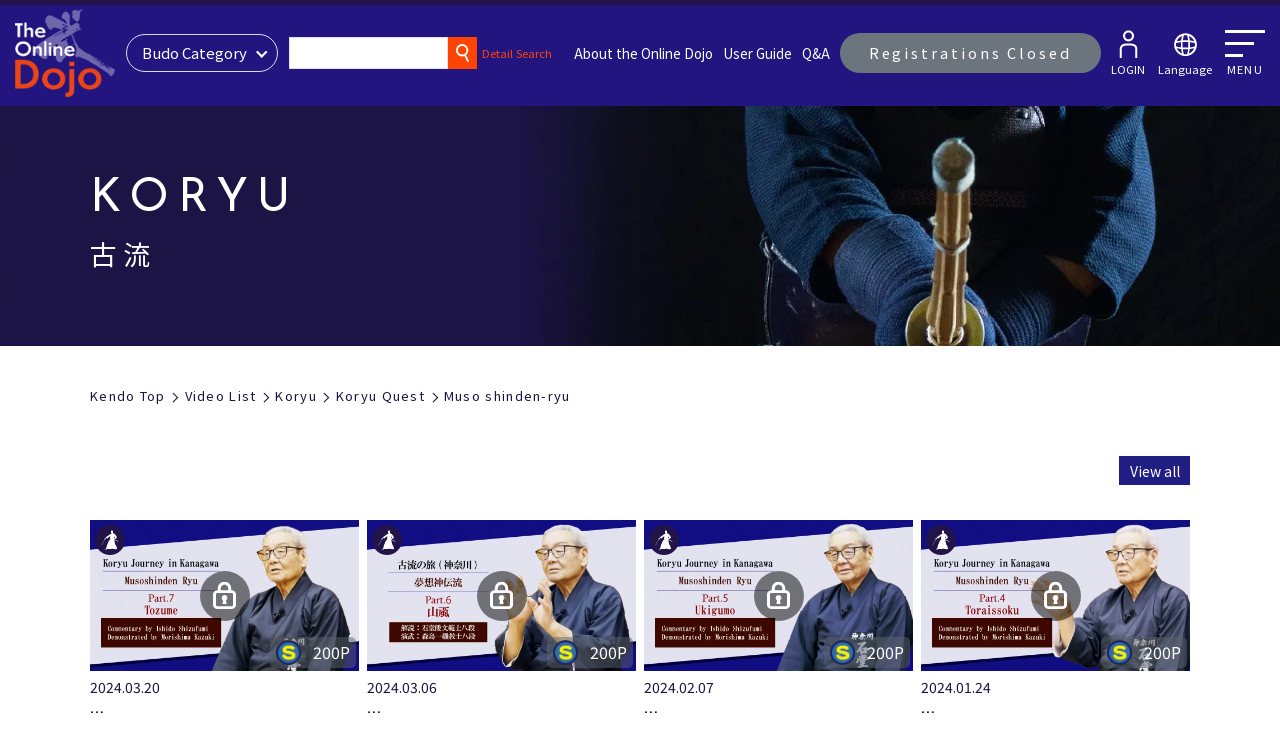

--- FILE ---
content_type: text/html; charset=utf-8
request_url: https://gen-universe.com/video/category/215?type=kendo
body_size: 90031
content:
<!doctype html>
<html data-n-head-ssr>
  <head >
    <meta data-n-head="ssr" charset="utf-8"><meta data-n-head="ssr" name="viewport" content="width=device-width, initial-scale=1"><meta data-n-head="ssr" data-hid="apple-mobile-web-app-title" name="apple-mobile-web-app-title" content="gen-universe.com"><meta data-n-head="ssr" data-hid="apple-mobile-web-app-status-bar-style" name="apple-mobile-web-app-status-bar-style" content="black-translucent"><meta data-n-head="ssr" data-hid="description" name="description" content="The Online Dojo, Japanese martial arts streaming platform. Easily watch, interact, and learn Japanese Budo anywhere in the world you may be. Ever increasing streaming content with many of the most renowned sensei in the world."><meta data-n-head="ssr" data-hid="title" name="title" content="THE ONLINE DOJO"><meta data-n-head="ssr" data-hid="name" itemprop="name" content="THE ONLINE DOJO"><meta data-n-head="ssr" data-hid="image" itemprop="image" content="/_nuxt/img/6a0b340.webp"><meta data-n-head="ssr" data-hid="og:image" property="og:image" content="/_nuxt/img/6a0b340.webp"><meta data-n-head="ssr" data-hid="og:type" property="og:type" content="blog"><meta data-n-head="ssr" data-hid="og:url" property="og:url" content="https://gen-universe.com/"><meta data-n-head="ssr" data-hid="og:title" property="og:title" content="THE ONLINE DOJO"><meta data-n-head="ssr" data-hid="og:description" property="og:description" content="The Online Dojo, Japanese martial arts streaming platform. Easily watch, interact, and learn Japanese Budo anywhere in the world you may be. Ever increasing streaming content with many of the most renowned sensei in the world."><meta data-n-head="ssr" data-hid="og:site_name" property="og:site_name" content="THE ONLINE DOJO"><meta data-n-head="ssr" data-hid="og:locale" property="og:locale" content="en_US"><meta data-n-head="ssr" data-hid="twitter:image:src" property="twitter:image:src" content="/_nuxt/img/6a0b340.webp"><meta data-n-head="ssr" data-hid="twitter:card" property="twitter:card" content="summary_large_image"><meta data-n-head="ssr" data-hid="twitter:title" property="twitter:title" content="THE ONLINE DOJO"><meta data-n-head="ssr" data-hid="twitter:description" property="twitter:description" content="The Online Dojo, Japanese martial arts streaming platform. Easily watch, interact, and learn Japanese Budo anywhere in the world you may be. Ever increasing streaming content with many of the most renowned sensei in the world."><meta data-n-head="ssr" data-hid="twitter:site" property="twitter:site" content="THE ONLINE DOJO"><title>THE ONLINE DOJO</title><link data-n-head="ssr" rel="icon" type="image/x-icon" href="/favicon.ico"><link data-n-head="ssr" rel="preload" as="style" href="https://fonts.googleapis.com/css2?family=Josefin+Sans&amp;family=Noto+Sans+JP:wght@300;400;500;700;900&amp;display=swap" onload="this.rel=&#x27;stylesheet&#x27;"><link data-n-head="ssr" rel="preload" as="style" href="https://cdnjs.cloudflare.com/ajax/libs/font-awesome/5.14.0/css/all.min.css" onload="this.rel=&#x27;stylesheet&#x27;"><link data-n-head="ssr" rel="preload" as="style" href="https://cdnjs.cloudflare.com/ajax/libs/paymentfont/1.1.2/css/paymentfont.min.css" onload="this.rel=&#x27;stylesheet&#x27;"><script data-n-head="ssr" src="https://www.googletagmanager.com/gtag/js?id=UA-179942623-1" async></script><link rel="preload" href="/_nuxt/206bf0a.modern.js" as="script"><link rel="preload" href="/_nuxt/100_923354eb758f6f49a08c.js" as="script"><link rel="preload" href="/_nuxt/102_da21824fb5211e6b1e7f.js" as="script"><link rel="preload" href="/_nuxt/106_dc1c0dc1d67e65b6d46c.js" as="script"><link rel="preload" href="/_nuxt/108_9aa2dc6885fe294bbff5.js" as="script"><link rel="preload" href="/_nuxt/104_bb65ea20da42c0f5efca.js" as="script"><link rel="preload" href="/_nuxt/105_1240f2699bf471ed22ef.js" as="script"><link rel="preload" href="/_nuxt/107_ea057b0559c736fa0a5f.js" as="script"><link rel="preload" href="/_nuxt/109_ef8ca8f2b2acc450e5c7.js" as="script"><link rel="preload" href="/_nuxt/101_e669956853e6b9ceb11b.js" as="script"><link rel="preload" href="/_nuxt/103_9c5a30fed52ba91406a8.js" as="script"><link rel="preload" href="/_nuxt/265_a30715f00c2259f9292a.js" as="script"><link rel="preload" href="/_nuxt/287_02a6e90e4f613f8724b7.js" as="script"><link rel="preload" href="/_nuxt/269_91da5283fda8dbee9e4a.js" as="script"><link rel="preload" href="/_nuxt/279_47bc0335e7434935c7f8.js" as="script"><link rel="preload" href="/_nuxt/276_2390869710ef5d6e86b2.js" as="script"><link rel="preload" href="/_nuxt/284_d9947b5355db51e925cf.js" as="script"><link rel="preload" href="/_nuxt/293_d1a4e6cbe4de3d1ada45.js" as="script"><link rel="preload" href="/_nuxt/294_bd1ff7bd2ce3d6a765b7.js" as="script"><link rel="preload" href="/_nuxt/285_9f44cd36c78e08dc35ce.js" as="script"><link rel="preload" href="/_nuxt/268_27ff2cfcad35d0837b8d.js" as="script"><link rel="preload" href="/_nuxt/272_a32795f60743e5df26c0.js" as="script"><link rel="preload" href="/_nuxt/283_129763cfe2aca8f10617.js" as="script"><link rel="preload" href="/_nuxt/277_dee9b86a64ef2bb62fab.js" as="script"><link rel="preload" href="/_nuxt/271_c01ca6b1c6e286e6423f.js" as="script"><link rel="preload" href="/_nuxt/273_8988ec57e28d40487aad.js" as="script"><link rel="preload" href="/_nuxt/266_c73f158bbf0ab0811fbc.js" as="script"><link rel="preload" href="/_nuxt/281_cfb12ab1e6fcf13bff50.js" as="script"><link rel="preload" href="/_nuxt/267_0deda5173e7e596e16e4.js" as="script"><link rel="preload" href="/_nuxt/280_b266a7164bdb91e514ae.js" as="script"><link rel="preload" href="/_nuxt/288_a4311b3b35ea39fe8166.js" as="script"><link rel="preload" href="/_nuxt/263_051172b828013ca8a473.js" as="script"><link rel="preload" href="/_nuxt/270_640088932f5689f9872d.js" as="script"><link rel="preload" href="/_nuxt/286_7d54795b227f72f51287.js" as="script"><link rel="preload" href="/_nuxt/260_8477ad0ce79569d3beb2.js" as="script"><link rel="preload" href="/_nuxt/282_196185af92b14f0302f7.js" as="script"><link rel="preload" href="/_nuxt/261_ff22c85054444bed49e8.js" as="script"><link rel="preload" href="/_nuxt/289_42c821c589316c29efd9.js" as="script"><link rel="preload" href="/_nuxt/291_4d1918772630e0717f6c.js" as="script"><link rel="preload" href="/_nuxt/275_ed8f74faf7353a11f1db.js" as="script"><link rel="preload" href="/_nuxt/292_10609ae167d4de60924f.js" as="script"><link rel="preload" href="/_nuxt/274_2b382c51edb16e3226a1.js" as="script"><link rel="preload" href="/_nuxt/262_c477ea9b98d3d9940692.js" as="script"><link rel="preload" href="/_nuxt/290_fc166bae49f6cc146902.js" as="script"><link rel="preload" href="/_nuxt/278_2f5085348510edf86aef.js" as="script"><link rel="preload" href="/_nuxt/259_85400d8311060f3f48fa.js" as="script"><link rel="preload" href="/_nuxt/264_0ad2635ac44876ca85f7.js" as="script"><link rel="preload" href="/_nuxt/99_4d3e9fdfd6845c4b5ce3.js" as="script"><link rel="preload" href="/_nuxt/91_3901de5992e478205082.js" as="script"><link rel="preload" href="/_nuxt/93_64444505b1326c630b7a.js" as="script"><link rel="preload" href="/_nuxt/92_073ff2ea237fe3320f2e.js" as="script"><link rel="preload" href="/_nuxt/82_32a979bafef7cdd67c20.js" as="script"><link rel="preload" href="/_nuxt/89_6e99f752d5c49928697c.js" as="script"><link rel="preload" href="/_nuxt/94_cac8fb543208e5f95d24.js" as="script"><link rel="preload" href="/_nuxt/86_d1cdb7811700f8228e28.js" as="script"><link rel="preload" href="/_nuxt/98_0f80f7a3cb1f97aa7445.js" as="script"><link rel="preload" href="/_nuxt/81_af119746b5b0c9de8c7c.js" as="script"><link rel="preload" href="/_nuxt/84_dc46f7603f38932b752d.js" as="script"><link rel="preload" href="/_nuxt/83_f56d591a5d18016466f0.js" as="script"><link rel="preload" href="/_nuxt/85_d59515a0a90dda9f4649.js" as="script"><link rel="preload" href="/_nuxt/97_95bdd7998d2695e5f372.js" as="script"><link rel="preload" href="/_nuxt/95_c527a867191c1d4cbe35.js" as="script"><link rel="preload" href="/_nuxt/80_33cdff48de705e7f52c6.js" as="script"><link rel="preload" href="/_nuxt/90_9b4127aa2b2b87b589fa.js" as="script"><link rel="preload" href="/_nuxt/87_fc832d636284288ed724.js" as="script"><link rel="preload" href="/_nuxt/96_c74103ec8bb40a650a54.js" as="script"><link rel="preload" href="/_nuxt/88_4d080bf94dfef10716e1.js" as="script"><link rel="preload" href="/_nuxt/237_b15cea822a1f637b8927.js" as="script"><link rel="preload" href="/_nuxt/0_2e9cc5a36edbeddcd0a1.js" as="script"><style data-vue-ssr-id="2b7d3ed3:0 e322fe0c:0 5c957db4:0 5135230c:0 c6870c74:0 128a33cc:0 fad5c84c:0 ff0419f4:0 8bb7ec7c:0 d47589e8:0 76683010:0 8bd6eb56:0 383e7766:0 ad057f2e:0 7bffe7fe:0 1687c01c:0 677d4d9d:0">@font-face{font-display:"auto";font-family:element-icons;font-style:normal;font-weight:400;src:url(/_nuxt/fonts/element-icons.535877f.woff) format("woff"),url(/_nuxt/fonts/element-icons.732389d.ttf) format("truetype")}[class*=" el-icon-"],[class^=el-icon-]{font-family:element-icons!important}[class*=" el-icon-"],[class^=el-icon-]{speak:none;font-feature-settings:normal;-webkit-font-smoothing:antialiased;-moz-osx-font-smoothing:grayscale;display:inline-block;font-style:normal;font-variant:normal;font-weight:400;line-height:1;text-transform:none;vertical-align:baseline}.el-icon-ice-cream-round:before{content:"\e6a0"}.el-icon-ice-cream-square:before{content:"\e6a3"}.el-icon-lollipop:before{content:"\e6a4"}.el-icon-potato-strips:before{content:"\e6a5"}.el-icon-milk-tea:before{content:"\e6a6"}.el-icon-ice-drink:before{content:"\e6a7"}.el-icon-ice-tea:before{content:"\e6a9"}.el-icon-coffee:before{content:"\e6aa"}.el-icon-orange:before{content:"\e6ab"}.el-icon-pear:before{content:"\e6ac"}.el-icon-apple:before{content:"\e6ad"}.el-icon-cherry:before{content:"\e6ae"}.el-icon-watermelon:before{content:"\e6af"}.el-icon-grape:before{content:"\e6b0"}.el-icon-refrigerator:before{content:"\e6b1"}.el-icon-goblet-square-full:before{content:"\e6b2"}.el-icon-goblet-square:before{content:"\e6b3"}.el-icon-goblet-full:before{content:"\e6b4"}.el-icon-goblet:before{content:"\e6b5"}.el-icon-cold-drink:before{content:"\e6b6"}.el-icon-coffee-cup:before{content:"\e6b8"}.el-icon-water-cup:before{content:"\e6b9"}.el-icon-hot-water:before{content:"\e6ba"}.el-icon-ice-cream:before{content:"\e6bb"}.el-icon-dessert:before{content:"\e6bc"}.el-icon-sugar:before{content:"\e6bd"}.el-icon-tableware:before{content:"\e6be"}.el-icon-burger:before{content:"\e6bf"}.el-icon-knife-fork:before{content:"\e6c1"}.el-icon-fork-spoon:before{content:"\e6c2"}.el-icon-chicken:before{content:"\e6c3"}.el-icon-food:before{content:"\e6c4"}.el-icon-dish-1:before{content:"\e6c5"}.el-icon-dish:before{content:"\e6c6"}.el-icon-moon-night:before{content:"\e6ee"}.el-icon-moon:before{content:"\e6f0"}.el-icon-cloudy-and-sunny:before{content:"\e6f1"}.el-icon-partly-cloudy:before{content:"\e6f2"}.el-icon-cloudy:before{content:"\e6f3"}.el-icon-sunny:before{content:"\e6f6"}.el-icon-sunset:before{content:"\e6f7"}.el-icon-sunrise-1:before{content:"\e6f8"}.el-icon-sunrise:before{content:"\e6f9"}.el-icon-heavy-rain:before{content:"\e6fa"}.el-icon-lightning:before{content:"\e6fb"}.el-icon-light-rain:before{content:"\e6fc"}.el-icon-wind-power:before{content:"\e6fd"}.el-icon-baseball:before{content:"\e712"}.el-icon-soccer:before{content:"\e713"}.el-icon-football:before{content:"\e715"}.el-icon-basketball:before{content:"\e716"}.el-icon-ship:before{content:"\e73f"}.el-icon-truck:before{content:"\e740"}.el-icon-bicycle:before{content:"\e741"}.el-icon-mobile-phone:before{content:"\e6d3"}.el-icon-service:before{content:"\e6d4"}.el-icon-key:before{content:"\e6e2"}.el-icon-unlock:before{content:"\e6e4"}.el-icon-lock:before{content:"\e6e5"}.el-icon-watch:before{content:"\e6fe"}.el-icon-watch-1:before{content:"\e6ff"}.el-icon-timer:before{content:"\e702"}.el-icon-alarm-clock:before{content:"\e703"}.el-icon-map-location:before{content:"\e704"}.el-icon-delete-location:before{content:"\e705"}.el-icon-add-location:before{content:"\e706"}.el-icon-location-information:before{content:"\e707"}.el-icon-location-outline:before{content:"\e708"}.el-icon-location:before{content:"\e79e"}.el-icon-place:before{content:"\e709"}.el-icon-discover:before{content:"\e70a"}.el-icon-first-aid-kit:before{content:"\e70b"}.el-icon-trophy-1:before{content:"\e70c"}.el-icon-trophy:before{content:"\e70d"}.el-icon-medal:before{content:"\e70e"}.el-icon-medal-1:before{content:"\e70f"}.el-icon-stopwatch:before{content:"\e710"}.el-icon-mic:before{content:"\e711"}.el-icon-copy-document:before{content:"\e718"}.el-icon-full-screen:before{content:"\e719"}.el-icon-switch-button:before{content:"\e71b"}.el-icon-aim:before{content:"\e71c"}.el-icon-crop:before{content:"\e71d"}.el-icon-odometer:before{content:"\e71e"}.el-icon-time:before{content:"\e71f"}.el-icon-bangzhu:before{content:"\e724"}.el-icon-close-notification:before{content:"\e726"}.el-icon-microphone:before{content:"\e727"}.el-icon-turn-off-microphone:before{content:"\e728"}.el-icon-position:before{content:"\e729"}.el-icon-postcard:before{content:"\e72a"}.el-icon-message:before{content:"\e72b"}.el-icon-chat-line-square:before{content:"\e72d"}.el-icon-chat-dot-square:before{content:"\e72e"}.el-icon-chat-dot-round:before{content:"\e72f"}.el-icon-chat-square:before{content:"\e730"}.el-icon-chat-line-round:before{content:"\e731"}.el-icon-chat-round:before{content:"\e732"}.el-icon-set-up:before{content:"\e733"}.el-icon-turn-off:before{content:"\e734"}.el-icon-open:before{content:"\e735"}.el-icon-connection:before{content:"\e736"}.el-icon-link:before{content:"\e737"}.el-icon-cpu:before{content:"\e738"}.el-icon-thumb:before{content:"\e739"}.el-icon-female:before{content:"\e73a"}.el-icon-male:before{content:"\e73b"}.el-icon-guide:before{content:"\e73c"}.el-icon-news:before{content:"\e73e"}.el-icon-price-tag:before{content:"\e744"}.el-icon-discount:before{content:"\e745"}.el-icon-wallet:before{content:"\e747"}.el-icon-coin:before{content:"\e748"}.el-icon-money:before{content:"\e749"}.el-icon-bank-card:before{content:"\e74a"}.el-icon-box:before{content:"\e74b"}.el-icon-present:before{content:"\e74c"}.el-icon-sell:before{content:"\e6d5"}.el-icon-sold-out:before{content:"\e6d6"}.el-icon-shopping-bag-2:before{content:"\e74d"}.el-icon-shopping-bag-1:before{content:"\e74e"}.el-icon-shopping-cart-2:before{content:"\e74f"}.el-icon-shopping-cart-1:before{content:"\e750"}.el-icon-shopping-cart-full:before{content:"\e751"}.el-icon-smoking:before{content:"\e752"}.el-icon-no-smoking:before{content:"\e753"}.el-icon-house:before{content:"\e754"}.el-icon-table-lamp:before{content:"\e755"}.el-icon-school:before{content:"\e756"}.el-icon-office-building:before{content:"\e757"}.el-icon-toilet-paper:before{content:"\e758"}.el-icon-notebook-2:before{content:"\e759"}.el-icon-notebook-1:before{content:"\e75a"}.el-icon-files:before{content:"\e75b"}.el-icon-collection:before{content:"\e75c"}.el-icon-receiving:before{content:"\e75d"}.el-icon-suitcase-1:before{content:"\e760"}.el-icon-suitcase:before{content:"\e761"}.el-icon-film:before{content:"\e763"}.el-icon-collection-tag:before{content:"\e765"}.el-icon-data-analysis:before{content:"\e766"}.el-icon-pie-chart:before{content:"\e767"}.el-icon-data-board:before{content:"\e768"}.el-icon-data-line:before{content:"\e76d"}.el-icon-reading:before{content:"\e769"}.el-icon-magic-stick:before{content:"\e76a"}.el-icon-coordinate:before{content:"\e76b"}.el-icon-mouse:before{content:"\e76c"}.el-icon-brush:before{content:"\e76e"}.el-icon-headset:before{content:"\e76f"}.el-icon-umbrella:before{content:"\e770"}.el-icon-scissors:before{content:"\e771"}.el-icon-mobile:before{content:"\e773"}.el-icon-attract:before{content:"\e774"}.el-icon-monitor:before{content:"\e775"}.el-icon-search:before{content:"\e778"}.el-icon-takeaway-box:before{content:"\e77a"}.el-icon-paperclip:before{content:"\e77d"}.el-icon-printer:before{content:"\e77e"}.el-icon-document-add:before{content:"\e782"}.el-icon-document:before{content:"\e785"}.el-icon-document-checked:before{content:"\e786"}.el-icon-document-copy:before{content:"\e787"}.el-icon-document-delete:before{content:"\e788"}.el-icon-document-remove:before{content:"\e789"}.el-icon-tickets:before{content:"\e78b"}.el-icon-folder-checked:before{content:"\e77f"}.el-icon-folder-delete:before{content:"\e780"}.el-icon-folder-remove:before{content:"\e781"}.el-icon-folder-add:before{content:"\e783"}.el-icon-folder-opened:before{content:"\e784"}.el-icon-folder:before{content:"\e78a"}.el-icon-edit-outline:before{content:"\e764"}.el-icon-edit:before{content:"\e78c"}.el-icon-date:before{content:"\e78e"}.el-icon-c-scale-to-original:before{content:"\e7c6"}.el-icon-view:before{content:"\e6ce"}.el-icon-loading:before{content:"\e6cf"}.el-icon-rank:before{content:"\e6d1"}.el-icon-sort-down:before{content:"\e7c4"}.el-icon-sort-up:before{content:"\e7c5"}.el-icon-sort:before{content:"\e6d2"}.el-icon-finished:before{content:"\e6cd"}.el-icon-refresh-left:before{content:"\e6c7"}.el-icon-refresh-right:before{content:"\e6c8"}.el-icon-refresh:before{content:"\e6d0"}.el-icon-video-play:before{content:"\e7c0"}.el-icon-video-pause:before{content:"\e7c1"}.el-icon-d-arrow-right:before{content:"\e6dc"}.el-icon-d-arrow-left:before{content:"\e6dd"}.el-icon-arrow-up:before{content:"\e6e1"}.el-icon-arrow-down:before{content:"\e6df"}.el-icon-arrow-right:before{content:"\e6e0"}.el-icon-arrow-left:before{content:"\e6de"}.el-icon-top-right:before{content:"\e6e7"}.el-icon-top-left:before{content:"\e6e8"}.el-icon-top:before{content:"\e6e6"}.el-icon-bottom:before{content:"\e6eb"}.el-icon-right:before{content:"\e6e9"}.el-icon-back:before{content:"\e6ea"}.el-icon-bottom-right:before{content:"\e6ec"}.el-icon-bottom-left:before{content:"\e6ed"}.el-icon-caret-top:before{content:"\e78f"}.el-icon-caret-bottom:before{content:"\e790"}.el-icon-caret-right:before{content:"\e791"}.el-icon-caret-left:before{content:"\e792"}.el-icon-d-caret:before{content:"\e79a"}.el-icon-share:before{content:"\e793"}.el-icon-menu:before{content:"\e798"}.el-icon-s-grid:before{content:"\e7a6"}.el-icon-s-check:before{content:"\e7a7"}.el-icon-s-data:before{content:"\e7a8"}.el-icon-s-opportunity:before{content:"\e7aa"}.el-icon-s-custom:before{content:"\e7ab"}.el-icon-s-claim:before{content:"\e7ad"}.el-icon-s-finance:before{content:"\e7ae"}.el-icon-s-comment:before{content:"\e7af"}.el-icon-s-flag:before{content:"\e7b0"}.el-icon-s-marketing:before{content:"\e7b1"}.el-icon-s-shop:before{content:"\e7b4"}.el-icon-s-open:before{content:"\e7b5"}.el-icon-s-management:before{content:"\e7b6"}.el-icon-s-ticket:before{content:"\e7b7"}.el-icon-s-release:before{content:"\e7b8"}.el-icon-s-home:before{content:"\e7b9"}.el-icon-s-promotion:before{content:"\e7ba"}.el-icon-s-operation:before{content:"\e7bb"}.el-icon-s-unfold:before{content:"\e7bc"}.el-icon-s-fold:before{content:"\e7a9"}.el-icon-s-platform:before{content:"\e7bd"}.el-icon-s-order:before{content:"\e7be"}.el-icon-s-cooperation:before{content:"\e7bf"}.el-icon-bell:before{content:"\e725"}.el-icon-message-solid:before{content:"\e799"}.el-icon-video-camera:before{content:"\e772"}.el-icon-video-camera-solid:before{content:"\e796"}.el-icon-camera:before{content:"\e779"}.el-icon-camera-solid:before{content:"\e79b"}.el-icon-download:before{content:"\e77c"}.el-icon-upload2:before{content:"\e77b"}.el-icon-upload:before{content:"\e7c3"}.el-icon-picture-outline-round:before{content:"\e75f"}.el-icon-picture-outline:before{content:"\e75e"}.el-icon-picture:before{content:"\e79f"}.el-icon-close:before{content:"\e6db"}.el-icon-check:before{content:"\e6da"}.el-icon-plus:before{content:"\e6d9"}.el-icon-minus:before{content:"\e6d8"}.el-icon-help:before{content:"\e73d"}.el-icon-s-help:before{content:"\e7b3"}.el-icon-circle-close:before{content:"\e78d"}.el-icon-circle-check:before{content:"\e720"}.el-icon-circle-plus-outline:before{content:"\e723"}.el-icon-remove-outline:before{content:"\e722"}.el-icon-zoom-out:before{content:"\e776"}.el-icon-zoom-in:before{content:"\e777"}.el-icon-error:before{content:"\e79d"}.el-icon-success:before{content:"\e79c"}.el-icon-circle-plus:before{content:"\e7a0"}.el-icon-remove:before{content:"\e7a2"}.el-icon-info:before{content:"\e7a1"}.el-icon-question:before{content:"\e7a4"}.el-icon-warning-outline:before{content:"\e6c9"}.el-icon-warning:before{content:"\e7a3"}.el-icon-goods:before{content:"\e7c2"}.el-icon-s-goods:before{content:"\e7b2"}.el-icon-star-off:before{content:"\e717"}.el-icon-star-on:before{content:"\e797"}.el-icon-more-outline:before{content:"\e6cc"}.el-icon-more:before{content:"\e794"}.el-icon-phone-outline:before{content:"\e6cb"}.el-icon-phone:before{content:"\e795"}.el-icon-user:before{content:"\e6e3"}.el-icon-user-solid:before{content:"\e7a5"}.el-icon-setting:before{content:"\e6ca"}.el-icon-s-tools:before{content:"\e7ac"}.el-icon-delete:before{content:"\e6d7"}.el-icon-delete-solid:before{content:"\e7c9"}.el-icon-eleme:before{content:"\e7c7"}.el-icon-platform-eleme:before{content:"\e7ca"}.el-icon-loading{animation:rotating 2s linear infinite}.el-icon--right{margin-left:5px}.el-icon--left{margin-right:5px}@keyframes rotating{0%{transform:rotate(0)}to{transform:rotate(1turn)}}.el-pagination{color:#303133;font-weight:700;padding:2px 5px;white-space:nowrap}.el-pagination:after,.el-pagination:before{content:"";display:table}.el-pagination:after{clear:both}.el-pagination button,.el-pagination span:not([class*=suffix]){box-sizing:border-box;display:inline-block;font-size:13px;height:28px;line-height:28px;min-width:35.5px;vertical-align:top}.el-pagination .el-input__inner{-moz-appearance:textfield;line-height:normal;text-align:center}.el-pagination .el-input__suffix{right:0;transform:scale(.8)}.el-pagination .el-select .el-input{margin:0 5px;width:100px}.el-pagination .el-select .el-input .el-input__inner{border-radius:3px;padding-right:25px}.el-pagination button{background:0 0;border:none;padding:0 6px}.el-pagination button:focus{outline:0}.el-pagination button:hover{color:#409eff}.el-pagination button:disabled{background-color:#fff;color:#c0c4cc;cursor:not-allowed}.el-pagination .btn-next,.el-pagination .btn-prev{background:50% no-repeat #fff;background-size:16px;color:#303133;cursor:pointer;margin:0}.el-pagination .btn-next .el-icon,.el-pagination .btn-prev .el-icon{display:block;font-size:12px;font-weight:700}.el-pagination .btn-prev{padding-right:12px}.el-pagination .btn-next{padding-left:12px}.el-pagination .el-pager li.disabled{color:#c0c4cc;cursor:not-allowed}.el-pager li,.el-pager li.btn-quicknext:hover,.el-pager li.btn-quickprev:hover{cursor:pointer}.el-pagination--small .btn-next,.el-pagination--small .btn-prev,.el-pagination--small .el-pager li,.el-pagination--small .el-pager li.btn-quicknext,.el-pagination--small .el-pager li.btn-quickprev,.el-pagination--small .el-pager li:last-child{border-color:transparent;font-size:12px;height:22px;line-height:22px;min-width:22px}.el-pagination--small .arrow.disabled{visibility:hidden}.el-pagination--small .more:before,.el-pagination--small li.more:before{line-height:24px}.el-pagination--small button,.el-pagination--small span:not([class*=suffix]){height:22px;line-height:22px}.el-pagination--small .el-pagination__editor,.el-pagination--small .el-pagination__editor.el-input .el-input__inner{height:22px}.el-pagination__sizes{color:#606266;font-weight:400;margin:0 10px 0 0}.el-pagination__sizes .el-input .el-input__inner{font-size:13px;padding-left:8px}.el-pagination__sizes .el-input .el-input__inner:hover{border-color:#409eff}.el-pagination__total{color:#606266;font-weight:400;margin-right:10px}.el-pagination__jump{color:#606266;font-weight:400;margin-left:24px}.el-pagination__jump .el-input__inner{padding:0 3px}.el-pagination__rightwrapper{float:right}.el-pagination__editor{border-radius:3px;box-sizing:border-box;height:28px;line-height:18px;margin:0 2px;padding:0 2px;text-align:center}.el-pager,.el-pagination.is-background .btn-next,.el-pagination.is-background .btn-prev{padding:0}.el-dialog,.el-pager li{-webkit-box-sizing:border-box}.el-pagination__editor.el-input{width:50px}.el-pagination__editor.el-input .el-input__inner{height:28px}.el-pagination__editor .el-input__inner::-webkit-inner-spin-button,.el-pagination__editor .el-input__inner::-webkit-outer-spin-button{-webkit-appearance:none;margin:0}.el-pagination.is-background .btn-next,.el-pagination.is-background .btn-prev,.el-pagination.is-background .el-pager li{background-color:#f4f4f5;border-radius:2px;color:#606266;margin:0 5px;min-width:30px}.el-pagination.is-background .btn-next.disabled,.el-pagination.is-background .btn-next:disabled,.el-pagination.is-background .btn-prev.disabled,.el-pagination.is-background .btn-prev:disabled,.el-pagination.is-background .el-pager li.disabled{color:#c0c4cc}.el-pagination.is-background .el-pager li:not(.disabled):hover{color:#409eff}.el-pagination.is-background .el-pager li:not(.disabled).active{background-color:#409eff;color:#fff}.el-pagination.is-background.el-pagination--small .btn-next,.el-pagination.is-background.el-pagination--small .btn-prev,.el-pagination.is-background.el-pagination--small .el-pager li{margin:0 3px;min-width:22px}.el-pager,.el-pager li{display:inline-block;margin:0;vertical-align:top}.el-pager{font-size:0;list-style:none;-webkit-user-select:none;-moz-user-select:none;user-select:none}.el-pager .more:before{line-height:30px}.el-pager li{background:#fff;box-sizing:border-box;font-size:13px;height:28px;line-height:28px;min-width:35.5px;padding:0 4px;text-align:center}.el-pager li.btn-quicknext,.el-pager li.btn-quickprev{color:#303133;line-height:28px}.el-pager li.btn-quicknext.disabled,.el-pager li.btn-quickprev.disabled{color:#c0c4cc}.el-pager li.active+li{border-left:0}.el-pager li:hover{color:#409eff}.el-pager li.active{color:#409eff;cursor:default}.el-dialog{background:#fff;border-radius:2px;box-shadow:0 1px 3px rgba(0,0,0,.3);box-sizing:border-box;margin:0 auto 50px;position:relative;width:50%}.el-dialog.is-fullscreen{height:100%;margin-bottom:0;margin-top:0;overflow:auto;width:100%}.el-dialog__wrapper{bottom:0;left:0;margin:0;overflow:auto;position:fixed;right:0;top:0}.el-dialog__header{padding:20px 20px 10px}.el-dialog__headerbtn{background:0 0;border:none;cursor:pointer;font-size:16px;outline:0;padding:0;position:absolute;right:20px;top:20px}.el-dialog__headerbtn .el-dialog__close{color:#909399}.el-dialog__headerbtn:focus .el-dialog__close,.el-dialog__headerbtn:hover .el-dialog__close{color:#409eff}.el-dialog__title{color:#303133;font-size:18px;line-height:24px}.el-dialog__body{color:#606266;font-size:14px;padding:30px 20px;word-break:break-all}.el-dialog__footer{box-sizing:border-box;padding:10px 20px 20px;text-align:right}.el-dialog--center{text-align:center}.el-dialog--center .el-dialog__body{padding:25px 25px 30px;text-align:left;text-align:initial}.el-dialog--center .el-dialog__footer{text-align:inherit}.dialog-fade-enter-active{animation:dialog-fade-in .3s}.dialog-fade-leave-active{animation:dialog-fade-out .3s}@keyframes dialog-fade-in{0%{opacity:0;transform:translate3d(0,-20px,0)}to{opacity:1;transform:translateZ(0)}}@keyframes dialog-fade-out{0%{opacity:1;transform:translateZ(0)}to{opacity:0;transform:translate3d(0,-20px,0)}}.el-autocomplete{display:inline-block;position:relative}.el-autocomplete-suggestion{background-color:#fff;border:1px solid #e4e7ed;border-radius:4px;box-shadow:0 2px 12px 0 rgba(0,0,0,.1);box-sizing:border-box;margin:5px 0}.el-autocomplete-suggestion__wrap{box-sizing:border-box;max-height:280px;padding:10px 0}.el-autocomplete-suggestion__list{margin:0;padding:0}.el-autocomplete-suggestion li{color:#606266;cursor:pointer;font-size:14px;line-height:34px;list-style:none;margin:0;overflow:hidden;padding:0 20px;text-overflow:ellipsis;white-space:nowrap}.el-autocomplete-suggestion li.highlighted,.el-autocomplete-suggestion li:hover{background-color:#f5f7fa}.el-autocomplete-suggestion li.divider{border-top:1px solid #000;margin-top:6px}.el-autocomplete-suggestion li.divider:last-child{margin-bottom:-6px}.el-autocomplete-suggestion.is-loading li{color:#999;font-size:20px;height:100px;line-height:100px;text-align:center}.el-autocomplete-suggestion.is-loading li:after{content:"";display:inline-block;height:100%;vertical-align:middle}.el-autocomplete-suggestion.is-loading li:hover{background-color:#fff}.el-autocomplete-suggestion.is-loading .el-icon-loading{vertical-align:middle}.el-dropdown{color:#606266;display:inline-block;font-size:14px;position:relative}.el-dropdown .el-button-group{display:block}.el-dropdown .el-button-group .el-button{float:none}.el-dropdown .el-dropdown__caret-button{border-left:none;padding-left:5px;padding-right:5px;position:relative}.el-dropdown .el-dropdown__caret-button:before{background:hsla(0,0%,100%,.5);bottom:5px;content:"";display:block;left:0;position:absolute;top:5px;width:1px}.el-dropdown .el-dropdown__caret-button.el-button--default:before{background:rgba(220,223,230,.5)}.el-dropdown .el-dropdown__caret-button:hover:not(.is-disabled):before{bottom:0;top:0}.el-dropdown .el-dropdown__caret-button .el-dropdown__icon{padding-left:0}.el-dropdown__icon{font-size:12px;margin:0 3px}.el-dropdown .el-dropdown-selfdefine:focus:active,.el-dropdown .el-dropdown-selfdefine:focus:not(.focusing){outline-width:0}.el-dropdown [disabled]{color:#bbb;cursor:not-allowed}.el-dropdown-menu{background-color:#fff;border:1px solid #ebeef5;border-radius:4px;box-shadow:0 2px 12px 0 rgba(0,0,0,.1);left:0;margin:5px 0;padding:10px 0;position:absolute;top:0;z-index:10}.el-dropdown-menu__item,.el-menu-item{cursor:pointer;font-size:14px;padding:0 20px}.el-dropdown-menu__item{color:#606266;line-height:36px;list-style:none;margin:0;outline:0}.el-dropdown-menu__item:focus,.el-dropdown-menu__item:not(.is-disabled):hover{background-color:#ecf5ff;color:#66b1ff}.el-dropdown-menu__item i{margin-right:5px}.el-dropdown-menu__item--divided{border-top:1px solid #ebeef5;margin-top:6px;position:relative}.el-dropdown-menu__item--divided:before{background-color:#fff;content:"";display:block;height:6px;margin:0 -20px}.el-dropdown-menu__item.is-disabled{color:#bbb;cursor:default;pointer-events:none}.el-dropdown-menu--medium{padding:6px 0}.el-dropdown-menu--medium .el-dropdown-menu__item{font-size:14px;line-height:30px;padding:0 17px}.el-dropdown-menu--medium .el-dropdown-menu__item.el-dropdown-menu__item--divided{margin-top:6px}.el-dropdown-menu--medium .el-dropdown-menu__item.el-dropdown-menu__item--divided:before{height:6px;margin:0 -17px}.el-dropdown-menu--small{padding:6px 0}.el-dropdown-menu--small .el-dropdown-menu__item{font-size:13px;line-height:27px;padding:0 15px}.el-dropdown-menu--small .el-dropdown-menu__item.el-dropdown-menu__item--divided{margin-top:4px}.el-dropdown-menu--small .el-dropdown-menu__item.el-dropdown-menu__item--divided:before{height:4px;margin:0 -15px}.el-dropdown-menu--mini{padding:3px 0}.el-dropdown-menu--mini .el-dropdown-menu__item{font-size:12px;line-height:24px;padding:0 10px}.el-dropdown-menu--mini .el-dropdown-menu__item.el-dropdown-menu__item--divided{margin-top:3px}.el-dropdown-menu--mini .el-dropdown-menu__item.el-dropdown-menu__item--divided:before{height:3px;margin:0 -10px}.el-menu{background-color:#fff;border-right:1px solid #e6e6e6;list-style:none;margin:0;padding-left:0;position:relative}.el-menu--horizontal>.el-menu-item:not(.is-disabled):focus,.el-menu--horizontal>.el-menu-item:not(.is-disabled):hover,.el-menu--horizontal>.el-submenu .el-submenu__title:hover{background-color:#fff}.el-menu:after,.el-menu:before{content:"";display:table}.el-breadcrumb__item:last-child .el-breadcrumb__separator,.el-menu--collapse>.el-menu-item .el-submenu__icon-arrow,.el-menu--collapse>.el-submenu>.el-submenu__title .el-submenu__icon-arrow{display:none}.el-menu:after{clear:both}.el-menu.el-menu--horizontal{border-bottom:1px solid #e6e6e6}.el-menu--horizontal{border-right:none}.el-menu--horizontal>.el-menu-item{border-bottom:2px solid transparent;color:#909399;float:left;height:60px;line-height:60px;margin:0}.el-menu--horizontal>.el-menu-item a,.el-menu--horizontal>.el-menu-item a:hover{color:inherit}.el-menu--horizontal>.el-submenu{float:left}.el-menu--horizontal>.el-submenu:focus,.el-menu--horizontal>.el-submenu:hover{outline:0}.el-menu--horizontal>.el-submenu:focus .el-submenu__title,.el-menu--horizontal>.el-submenu:hover .el-submenu__title{color:#303133}.el-menu--horizontal>.el-submenu.is-active .el-submenu__title{border-bottom:2px solid #409eff;color:#303133}.el-menu--horizontal>.el-submenu .el-submenu__title{border-bottom:2px solid transparent;color:#909399;height:60px;line-height:60px}.el-menu--horizontal>.el-submenu .el-submenu__icon-arrow{margin-left:8px;margin-top:-3px;position:static;vertical-align:middle}.el-menu--collapse .el-submenu,.el-menu-item{position:relative}.el-menu--horizontal .el-menu .el-menu-item,.el-menu--horizontal .el-menu .el-submenu__title{background-color:#fff;color:#909399;float:none;height:36px;line-height:36px;padding:0 10px}.el-menu--horizontal .el-menu .el-menu-item.is-active,.el-menu--horizontal .el-menu .el-submenu.is-active>.el-submenu__title{color:#303133}.el-menu--horizontal .el-menu-item:not(.is-disabled):focus,.el-menu--horizontal .el-menu-item:not(.is-disabled):hover{color:#303133;outline:0}.el-menu--horizontal>.el-menu-item.is-active{border-bottom:2px solid #409eff;color:#303133}.el-menu--collapse{width:64px}.el-menu--collapse>.el-menu-item [class^=el-icon-],.el-menu--collapse>.el-submenu>.el-submenu__title [class^=el-icon-]{margin:0;text-align:center;vertical-align:middle;width:24px}.el-menu--collapse>.el-menu-item span,.el-menu--collapse>.el-submenu>.el-submenu__title span{display:inline-block;height:0;overflow:hidden;visibility:hidden;width:0}.el-menu-item,.el-submenu__title{height:56px;line-height:56px;list-style:none}.el-menu--collapse>.el-menu-item.is-active i{color:inherit}.el-menu--collapse .el-menu .el-submenu{min-width:200px}.el-menu--collapse .el-submenu .el-menu{border:1px solid #e4e7ed;border-radius:2px;box-shadow:0 2px 12px 0 rgba(0,0,0,.1);left:100%;margin-left:5px;position:absolute;top:0;z-index:10}.el-menu--collapse .el-submenu.is-opened>.el-submenu__title .el-submenu__icon-arrow{transform:none}.el-menu--popup{border:none;border-radius:2px;box-shadow:0 2px 12px 0 rgba(0,0,0,.1);min-width:200px;padding:5px 0;z-index:100}.el-menu--popup-bottom-start{margin-top:5px}.el-menu--popup-right-start{margin-left:5px;margin-right:5px}.el-menu-item{box-sizing:border-box;color:#303133;transition:border-color .3s,background-color .3s,color .3s;white-space:nowrap}.el-radio-button__inner,.el-submenu__title{-webkit-box-sizing:border-box;position:relative;white-space:nowrap}.el-menu-item *{vertical-align:middle}.el-menu-item i{color:#909399}.el-menu-item:focus,.el-menu-item:hover{background-color:#ecf5ff;outline:0}.el-menu-item.is-disabled{background:0 0!important;cursor:not-allowed;opacity:.25}.el-menu-item [class^=el-icon-]{font-size:18px;margin-right:5px;text-align:center;vertical-align:middle;width:24px}.el-menu-item.is-active{color:#409eff}.el-menu-item.is-active i{color:inherit}.el-submenu{list-style:none;margin:0;padding-left:0}.el-submenu__title{box-sizing:border-box;color:#303133;cursor:pointer;font-size:14px;padding:0 20px;transition:border-color .3s,background-color .3s,color .3s}.el-submenu__title *{vertical-align:middle}.el-submenu__title i{color:#909399}.el-submenu__title:focus,.el-submenu__title:hover{background-color:#ecf5ff;outline:0}.el-submenu__title.is-disabled{background:0 0!important;cursor:not-allowed;opacity:.25}.el-submenu__title:hover{background-color:#ecf5ff}.el-submenu .el-menu{border:none}.el-submenu .el-menu-item{height:50px;line-height:50px;min-width:200px;padding:0 45px}.el-submenu__icon-arrow{font-size:12px;margin-top:-7px;position:absolute;right:20px;top:50%;transition:transform .3s}.el-submenu.is-active .el-submenu__title{border-bottom-color:#409eff}.el-submenu.is-opened>.el-submenu__title .el-submenu__icon-arrow{transform:rotate(180deg)}.el-submenu.is-disabled .el-menu-item,.el-submenu.is-disabled .el-submenu__title{background:0 0!important;cursor:not-allowed;opacity:.25}.el-submenu [class^=el-icon-]{font-size:18px;margin-right:5px;text-align:center;vertical-align:middle;width:24px}.el-menu-item-group>ul{padding:0}.el-menu-item-group__title{color:#909399;font-size:12px;line-height:normal;padding:7px 0 7px 20px}.el-radio-button__inner,.el-radio-group{display:inline-block;line-height:1;vertical-align:middle}.horizontal-collapse-transition .el-submenu__title .el-submenu__icon-arrow{opacity:0;transition:.2s}.el-radio-group{font-size:0}.el-radio-button{display:inline-block;outline:0;position:relative}.el-radio-button__inner{-webkit-appearance:none;background:#fff;border:1px solid #dcdfe6;border-left:0;border-radius:0;box-sizing:border-box;color:#606266;cursor:pointer;font-size:14px;font-weight:500;margin:0;outline:0;padding:12px 20px;text-align:center;transition:all .3s cubic-bezier(.645,.045,.355,1)}.el-radio-button__inner.is-round{padding:12px 20px}.el-radio-button__inner:hover{color:#409eff}.el-radio-button__inner [class*=el-icon-]{line-height:.9}.el-radio-button__inner [class*=el-icon-]+span{margin-left:5px}.el-radio-button:first-child .el-radio-button__inner{box-shadow:none!important}.el-radio-button:first-child .el-radio-button__inner{border-left:1px solid #dcdfe6;border-radius:4px 0 0 4px}.el-radio-button__orig-radio{opacity:0;outline:0;position:absolute;z-index:-1}.el-radio-button__orig-radio:checked+.el-radio-button__inner{background-color:#409eff;border-color:#409eff;box-shadow:-1px 0 0 0 #409eff;color:#fff}.el-radio-button__orig-radio:disabled+.el-radio-button__inner{background-color:#fff;background-image:none;border-color:#ebeef5;box-shadow:none;color:#c0c4cc;cursor:not-allowed}.el-radio-button__orig-radio:disabled:checked+.el-radio-button__inner{background-color:#f2f6fc}.el-radio-button:last-child .el-radio-button__inner{border-radius:0 4px 4px 0}.el-radio-button:first-child:last-child .el-radio-button__inner{border-radius:4px}.el-radio-button--medium .el-radio-button__inner{border-radius:0;font-size:14px;padding:10px 20px}.el-radio-button--medium .el-radio-button__inner.is-round{padding:10px 20px}.el-radio-button--small .el-radio-button__inner{border-radius:0;font-size:12px;padding:9px 15px}.el-radio-button--small .el-radio-button__inner.is-round{padding:9px 15px}.el-radio-button--mini .el-radio-button__inner{border-radius:0;font-size:12px;padding:7px 15px}.el-radio-button--mini .el-radio-button__inner.is-round{padding:7px 15px}.el-radio-button:focus:not(.is-focus):not(:active):not(.is-disabled){box-shadow:0 0 2px 2px #409eff}.el-picker-panel,.el-popover,.el-select-dropdown,.el-table-filter,.el-time-panel{-webkit-box-shadow:0 2px 12px 0 rgba(0,0,0,.1)}.el-switch{align-items:center;display:inline-flex;font-size:14px;height:20px;line-height:20px;position:relative;vertical-align:middle}.el-switch__core,.el-switch__label{cursor:pointer;display:inline-block}.el-switch.is-disabled .el-switch__core,.el-switch.is-disabled .el-switch__label{cursor:not-allowed}.el-switch__label{color:#303133;font-size:14px;font-weight:500;height:20px;transition:.2s;vertical-align:middle}.el-switch__label.is-active{color:#409eff}.el-switch__label--left{margin-right:10px}.el-switch__label--right{margin-left:10px}.el-switch__label *{display:inline-block;font-size:14px;line-height:1}.el-switch__input{height:0;margin:0;opacity:0;position:absolute;width:0}.el-switch__core{background:#dcdfe6;border:1px solid #dcdfe6;border-radius:10px;box-sizing:border-box;height:20px;margin:0;outline:0;position:relative;transition:border-color .3s,background-color .3s;vertical-align:middle;width:40px}.el-input__prefix,.el-input__suffix{color:#c0c4cc;-webkit-transition:all .3s}.el-switch__core:after{background-color:#fff;border-radius:100%;content:"";height:16px;left:1px;position:absolute;top:1px;transition:all .3s;width:16px}.el-switch.is-checked .el-switch__core{background-color:#409eff;border-color:#409eff}.el-switch.is-checked .el-switch__core:after{left:100%;margin-left:-17px}.el-switch.is-disabled{opacity:.6}.el-switch--wide .el-switch__label.el-switch__label--left span{left:10px}.el-switch--wide .el-switch__label.el-switch__label--right span{right:10px}.el-switch .label-fade-enter,.el-switch .label-fade-leave-active{opacity:0}.el-select-dropdown{background-color:#fff;border:1px solid #e4e7ed;border-radius:4px;box-shadow:0 2px 12px 0 rgba(0,0,0,.1);box-sizing:border-box;margin:5px 0;position:absolute;z-index:1001}.el-select-dropdown.is-multiple .el-select-dropdown__item{padding-right:40px}.el-select-dropdown.is-multiple .el-select-dropdown__item.selected{background-color:#fff;color:#409eff}.el-select-dropdown.is-multiple .el-select-dropdown__item.selected.hover{background-color:#f5f7fa}.el-select-dropdown.is-multiple .el-select-dropdown__item.selected:after{-webkit-font-smoothing:antialiased;-moz-osx-font-smoothing:grayscale;content:"\e6da";font-family:element-icons;font-size:12px;font-weight:700;position:absolute;right:20px}.el-select-dropdown .el-scrollbar.is-empty .el-select-dropdown__list{padding:0}.el-select-dropdown__empty{color:#999;font-size:14px;margin:0;padding:10px 0;text-align:center}.el-select-dropdown__wrap{max-height:274px}.el-select-dropdown__list{box-sizing:border-box;list-style:none;margin:0;padding:6px 0}.el-select-dropdown__item{box-sizing:border-box;color:#606266;cursor:pointer;font-size:14px;height:34px;line-height:34px;overflow:hidden;padding:0 20px;position:relative;text-overflow:ellipsis;white-space:nowrap}.el-select-dropdown__item.is-disabled{color:#c0c4cc;cursor:not-allowed}.el-select-dropdown__item.is-disabled:hover{background-color:#fff}.el-select-dropdown__item.hover,.el-select-dropdown__item:hover{background-color:#f5f7fa}.el-select-dropdown__item.selected{color:#409eff;font-weight:700}.el-select-group{margin:0;padding:0}.el-select-group__wrap{list-style:none;margin:0;padding:0;position:relative}.el-select-group__wrap:not(:last-of-type){padding-bottom:24px}.el-select-group__wrap:not(:last-of-type):after{background:#e4e7ed;bottom:12px;content:"";display:block;height:1px;left:20px;position:absolute;right:20px}.el-select-group__title{color:#909399;font-size:12px;line-height:30px;padding-left:20px}.el-select-group .el-select-dropdown__item{padding-left:20px}.el-select{display:inline-block;position:relative}.el-select .el-select__tags>span{display:contents}.el-select:hover .el-input__inner{border-color:#c0c4cc}.el-select .el-input__inner{cursor:pointer;padding-right:35px}.el-select .el-input__inner:focus{border-color:#409eff}.el-select .el-input .el-select__caret{color:#c0c4cc;cursor:pointer;font-size:14px;transform:rotate(180deg);transition:transform .3s}.el-select .el-input .el-select__caret.is-reverse{transform:rotate(0)}.el-select .el-input .el-select__caret.is-show-close{border-radius:100%;color:#c0c4cc;font-size:14px;text-align:center;transform:rotate(180deg);transition:color .2s cubic-bezier(.645,.045,.355,1)}.el-select .el-input .el-select__caret.is-show-close:hover{color:#909399}.el-select .el-input.is-disabled .el-input__inner{cursor:not-allowed}.el-select .el-input.is-disabled .el-input__inner:hover{border-color:#e4e7ed}.el-range-editor.is-active,.el-range-editor.is-active:hover,.el-select .el-input.is-focus .el-input__inner{border-color:#409eff}.el-select>.el-input{display:block}.el-select__input{-webkit-appearance:none;-moz-appearance:none;appearance:none;background-color:transparent;border:none;color:#666;font-size:14px;height:28px;margin-left:15px;outline:0;padding:0}.el-select__input.is-mini{height:14px}.el-select__close{color:#c0c4cc;cursor:pointer;font-size:14px;line-height:18px;position:absolute;right:25px;top:8px;z-index:1000}.el-select__close:hover{color:#909399}.el-select__tags{align-items:center;display:flex;flex-wrap:wrap;line-height:normal;position:absolute;top:50%;transform:translateY(-50%);white-space:normal;z-index:1}.el-select__tags-text{overflow:hidden;text-overflow:ellipsis}.el-select .el-tag{align-items:center;background-color:#f0f2f5;border-color:transparent;box-sizing:border-box;display:flex;margin:2px 0 2px 6px;max-width:100%}.el-select .el-tag__close.el-icon-close{background-color:#c0c4cc;color:#fff;flex-shrink:0;top:0}.el-select .el-tag__close.el-icon-close:hover{background-color:#909399}.el-table,.el-table__expanded-cell{background-color:#fff}.el-select .el-tag__close.el-icon-close:before{display:block;transform:translateY(.5px)}.el-table{box-sizing:border-box;color:#606266;flex:1;font-size:14px;max-width:100%;overflow:hidden;position:relative;width:100%}.el-table__empty-block{align-items:center;display:flex;justify-content:center;min-height:60px;text-align:center;width:100%}.el-table__empty-text{color:#909399;line-height:60px;width:50%}.el-table__expand-column .cell{padding:0;text-align:center}.el-table__expand-icon{color:#666;cursor:pointer;font-size:12px;height:20px;position:relative;transition:transform .2s ease-in-out}.el-table__expand-icon--expanded{transform:rotate(90deg)}.el-table__expand-icon>.el-icon{left:50%;margin-left:-5px;margin-top:-5px;position:absolute;top:50%}.el-table__expanded-cell[class*=cell]{padding:20px 50px}.el-table__expanded-cell:hover{background-color:transparent!important}.el-table__placeholder{display:inline-block;width:20px}.el-table__append-wrapper{overflow:hidden}.el-table--fit{border-bottom:0;border-right:0}.el-table--fit .el-table__cell.gutter{border-right-width:1px}.el-table--scrollable-x .el-table__body-wrapper{overflow-x:auto}.el-table--scrollable-y .el-table__body-wrapper{overflow-y:auto}.el-table thead{color:#909399;font-weight:500}.el-table thead.is-group th.el-table__cell{background:#f5f7fa}.el-table .el-table__cell{box-sizing:border-box;min-width:0;padding:12px 0;position:relative;text-align:left;text-overflow:ellipsis;vertical-align:middle}.el-table .el-table__cell.is-center{text-align:center}.el-table .el-table__cell.is-right{text-align:right}.el-table .el-table__cell.gutter{border-bottom-width:0;border-right-width:0;padding:0;width:15px}.el-table .el-table__cell.is-hidden>*{visibility:hidden}.el-table--medium .el-table__cell{padding:10px 0}.el-table--small{font-size:12px}.el-table--small .el-table__cell{padding:8px 0}.el-table--mini{font-size:12px}.el-table--mini .el-table__cell{padding:6px 0}.el-table tr{background-color:#fff}.el-table tr input[type=checkbox]{margin:0}.el-table td.el-table__cell,.el-table th.el-table__cell.is-leaf{border-bottom:1px solid #ebeef5}.el-table th.el-table__cell.is-sortable{cursor:pointer}.el-table th.el-table__cell{background-color:#fff;overflow:hidden;-webkit-user-select:none;-moz-user-select:none;user-select:none}.el-table th.el-table__cell>.cell{box-sizing:border-box;display:inline-block;padding-left:10px;padding-right:10px;position:relative;vertical-align:middle;width:100%}.el-table th.el-table__cell>.cell.highlight{color:#409eff}.el-table th.el-table__cell.required>div:before{background:#ff4d51;border-radius:50%;content:"";display:inline-block;height:8px;margin-right:5px;vertical-align:middle;width:8px}.el-table td.el-table__cell div{box-sizing:border-box}.el-date-table td,.el-table .cell,.el-table-filter{-webkit-box-sizing:border-box}.el-table td.el-table__cell.gutter{width:0}.el-table .cell{box-sizing:border-box;line-height:23px;overflow:hidden;padding-left:10px;padding-right:10px;text-overflow:ellipsis;white-space:normal;word-break:break-all}.el-table .cell.el-tooltip{min-width:50px;white-space:nowrap}.el-table--border,.el-table--group{border:1px solid #ebeef5}.el-table--border:after,.el-table--group:after,.el-table:before{background-color:#ebeef5;content:"";position:absolute;z-index:1}.el-table--border:after,.el-table--group:after{height:100%;right:0;top:0;width:1px}.el-table:before{bottom:0;height:1px;left:0;width:100%}.el-table--border{border-bottom:none;border-right:none}.el-table--border.el-loading-parent--relative{border-color:transparent}.el-table--border .el-table__cell,.el-table__body-wrapper .el-table--border.is-scrolling-left~.el-table__fixed{border-right:1px solid #ebeef5}.el-table--border .el-table__cell:first-child .cell{padding-left:10px}.el-table--border th.el-table__cell.gutter:last-of-type{border-bottom:1px solid #ebeef5}.el-table--border th.el-table__cell,.el-table__fixed-right-patch{border-bottom:1px solid #ebeef5}.el-table--hidden{visibility:hidden}.el-table__fixed,.el-table__fixed-right{box-shadow:0 0 10px rgba(0,0,0,.12);left:0;overflow-x:hidden;overflow-y:hidden;position:absolute;top:0}.el-table__fixed-right:before,.el-table__fixed:before{background-color:#ebeef5;bottom:0;content:"";height:1px;left:0;position:absolute;width:100%;z-index:4}.el-table__fixed-right-patch{background-color:#fff;position:absolute;right:0;top:-1px}.el-table__fixed-right{left:auto;right:0;top:0}.el-table__fixed-right .el-table__fixed-body-wrapper,.el-table__fixed-right .el-table__fixed-footer-wrapper,.el-table__fixed-right .el-table__fixed-header-wrapper{left:auto;right:0}.el-table__fixed-header-wrapper{left:0;position:absolute;top:0;z-index:3}.el-table__fixed-footer-wrapper{bottom:0;left:0;position:absolute;z-index:3}.el-table__fixed-footer-wrapper tbody td.el-table__cell{background-color:#f5f7fa;border-top:1px solid #ebeef5;color:#606266}.el-table__fixed-body-wrapper{left:0;overflow:hidden;position:absolute;top:37px;z-index:3}.el-table__body-wrapper,.el-table__footer-wrapper,.el-table__header-wrapper{width:100%}.el-table__footer-wrapper{margin-top:-1px}.el-table__footer-wrapper td.el-table__cell{border-top:1px solid #ebeef5}.el-table__body,.el-table__footer,.el-table__header{border-collapse:separate;table-layout:fixed}.el-table__footer-wrapper,.el-table__header-wrapper{overflow:hidden}.el-table__footer-wrapper tbody td.el-table__cell,.el-table__header-wrapper tbody td.el-table__cell{background-color:#f5f7fa;color:#606266}.el-table__body-wrapper{overflow:hidden;position:relative}.el-table__body-wrapper.is-scrolling-left~.el-table__fixed,.el-table__body-wrapper.is-scrolling-none~.el-table__fixed,.el-table__body-wrapper.is-scrolling-none~.el-table__fixed-right,.el-table__body-wrapper.is-scrolling-right~.el-table__fixed-right{box-shadow:none}.el-table__body-wrapper .el-table--border.is-scrolling-right~.el-table__fixed-right{border-left:1px solid #ebeef5}.el-table .caret-wrapper{align-items:center;cursor:pointer;display:inline-flex;flex-direction:column;height:34px;overflow:visible;overflow:initial;position:relative;vertical-align:middle;width:24px}.el-table .sort-caret{border:5px solid transparent;height:0;left:7px;position:absolute;width:0}.el-table .sort-caret.ascending{border-bottom-color:#c0c4cc;top:5px}.el-table .sort-caret.descending{border-top-color:#c0c4cc;bottom:7px}.el-table .ascending .sort-caret.ascending{border-bottom-color:#409eff}.el-table .descending .sort-caret.descending{border-top-color:#409eff}.el-table .hidden-columns{position:absolute;visibility:hidden;z-index:-1}.el-table--striped .el-table__body tr.el-table__row--striped td.el-table__cell{background:#fafafa}.el-table--striped .el-table__body tr.el-table__row--striped.current-row td.el-table__cell{background-color:#ecf5ff}.el-table__body tr.hover-row.current-row>td.el-table__cell,.el-table__body tr.hover-row.el-table__row--striped.current-row>td.el-table__cell,.el-table__body tr.hover-row.el-table__row--striped>td.el-table__cell,.el-table__body tr.hover-row>td.el-table__cell{background-color:#f5f7fa}.el-table__body tr.current-row>td.el-table__cell{background-color:#ecf5ff}.el-table__column-resize-proxy{border-left:1px solid #ebeef5;bottom:0;left:200px;position:absolute;top:0;width:0;z-index:10}.el-table__column-filter-trigger{cursor:pointer;display:inline-block;line-height:34px}.el-table__column-filter-trigger i{color:#909399;font-size:12px;transform:scale(.75)}.el-table--enable-row-transition .el-table__body td.el-table__cell{transition:background-color .25s ease}.el-table--enable-row-hover .el-table__body tr:hover>td.el-table__cell{background-color:#f5f7fa}.el-table--fluid-height .el-table__fixed,.el-table--fluid-height .el-table__fixed-right{bottom:0;overflow:hidden}.el-table [class*=el-table__row--level] .el-table__expand-icon{display:inline-block;height:20px;line-height:20px;margin-right:3px;text-align:center;width:20px}.el-table-column--selection .cell{padding-left:14px;padding-right:14px}.el-table-filter{background-color:#fff;border:1px solid #ebeef5;border-radius:2px;box-shadow:0 2px 12px 0 rgba(0,0,0,.1);box-sizing:border-box;margin:2px 0}.el-table-filter__list{list-style:none;margin:0;min-width:100px;padding:5px 0}.el-table-filter__list-item{cursor:pointer;font-size:14px;line-height:36px;padding:0 10px}.el-table-filter__list-item:hover{background-color:#ecf5ff;color:#66b1ff}.el-table-filter__list-item.is-active{background-color:#409eff;color:#fff}.el-table-filter__content{min-width:100px}.el-table-filter__bottom{border-top:1px solid #ebeef5;padding:8px}.el-table-filter__bottom button{background:0 0;border:none;color:#606266;cursor:pointer;font-size:13px;padding:0 3px}.el-date-table td.in-range div,.el-date-table td.in-range div:hover,.el-date-table.is-week-mode .el-date-table__row.current div,.el-date-table.is-week-mode .el-date-table__row:hover div{background-color:#f2f6fc}.el-table-filter__bottom button:hover{color:#409eff}.el-table-filter__bottom button:focus{outline:0}.el-table-filter__bottom button.is-disabled{color:#c0c4cc;cursor:not-allowed}.el-table-filter__wrap{max-height:280px}.el-table-filter__checkbox-group{padding:10px}.el-table-filter__checkbox-group label.el-checkbox{display:block;margin-bottom:8px;margin-left:5px;margin-right:5px}.el-table-filter__checkbox-group .el-checkbox:last-child{margin-bottom:0}.el-date-table{font-size:12px;-webkit-user-select:none;-moz-user-select:none;user-select:none}.el-date-table.is-week-mode .el-date-table__row:hover td.available:hover{color:#606266}.el-date-table.is-week-mode .el-date-table__row:hover td:first-child div{border-bottom-left-radius:15px;border-top-left-radius:15px;margin-left:5px}.el-date-table.is-week-mode .el-date-table__row:hover td:last-child div{border-bottom-right-radius:15px;border-top-right-radius:15px;margin-right:5px}.el-date-table td{box-sizing:border-box;cursor:pointer;height:30px;padding:4px 0;position:relative;text-align:center;width:32px}.el-date-table td div{box-sizing:border-box;height:30px;padding:3px 0}.el-date-table td span{border-radius:50%;display:block;height:24px;left:50%;line-height:24px;margin:0 auto;position:absolute;transform:translateX(-50%);width:24px}.el-date-table td.next-month,.el-date-table td.prev-month{color:#c0c4cc}.el-date-table td.today{position:relative}.el-date-table td.today span{color:#409eff;font-weight:700}.el-date-table td.today.end-date span,.el-date-table td.today.start-date span{color:#fff}.el-date-table td.available:hover{color:#409eff}.el-date-table td.current:not(.disabled) span{background-color:#409eff;color:#fff}.el-date-table td.end-date div,.el-date-table td.start-date div{color:#fff}.el-date-table td.end-date span,.el-date-table td.start-date span{background-color:#409eff}.el-date-table td.start-date div{border-bottom-left-radius:15px;border-top-left-radius:15px;margin-left:5px}.el-date-table td.end-date div{border-bottom-right-radius:15px;border-top-right-radius:15px;margin-right:5px}.el-date-table td.disabled div{background-color:#f5f7fa;color:#c0c4cc;cursor:not-allowed;opacity:1}.el-date-table td.selected div{background-color:#f2f6fc;border-radius:15px;margin-left:5px;margin-right:5px}.el-date-table td.selected div:hover{background-color:#f2f6fc}.el-date-table td.selected span{background-color:#409eff;border-radius:15px;color:#fff}.el-date-table td.week{color:#606266;font-size:80%}.el-month-table,.el-year-table{border-collapse:collapse;font-size:12px}.el-date-table th{border-bottom:1px solid #ebeef5;color:#606266;font-weight:400;padding:5px}.el-month-table{margin:-1px}.el-month-table td{cursor:pointer;padding:8px 0;text-align:center}.el-month-table td div{box-sizing:border-box;height:48px;padding:6px 0}.el-month-table td.today .cell{color:#409eff;font-weight:700}.el-month-table td.today.end-date .cell,.el-month-table td.today.start-date .cell{color:#fff}.el-month-table td.disabled .cell{background-color:#f5f7fa;color:#c0c4cc;cursor:not-allowed}.el-month-table td.disabled .cell:hover{color:#c0c4cc}.el-month-table td .cell{border-radius:18px;color:#606266;display:block;height:36px;line-height:36px;margin:0 auto;width:60px}.el-month-table td .cell:hover{color:#409eff}.el-month-table td.in-range div,.el-month-table td.in-range div:hover{background-color:#f2f6fc}.el-month-table td.end-date div,.el-month-table td.start-date div{color:#fff}.el-month-table td.end-date .cell,.el-month-table td.start-date .cell{background-color:#409eff;color:#fff}.el-month-table td.start-date div{border-bottom-left-radius:24px;border-top-left-radius:24px}.el-month-table td.end-date div{border-bottom-right-radius:24px;border-top-right-radius:24px}.el-month-table td.current:not(.disabled) .cell{color:#409eff}.el-year-table{margin:-1px}.el-year-table .el-icon{color:#303133}.el-year-table td{cursor:pointer;padding:20px 3px;text-align:center}.el-year-table td.today .cell{color:#409eff;font-weight:700}.el-year-table td.disabled .cell{background-color:#f5f7fa;color:#c0c4cc;cursor:not-allowed}.el-year-table td.disabled .cell:hover{color:#c0c4cc}.el-year-table td .cell{color:#606266;display:block;height:32px;line-height:32px;margin:0 auto;width:48px}.el-year-table td .cell:hover,.el-year-table td.current:not(.disabled) .cell{color:#409eff}.el-date-range-picker{width:646px}.el-date-range-picker.has-sidebar{width:756px}.el-date-range-picker table{table-layout:fixed;width:100%}.el-date-range-picker .el-picker-panel__body{min-width:513px}.el-date-range-picker .el-picker-panel__content{margin:0}.el-date-range-picker__header{height:28px;position:relative;text-align:center}.el-date-range-picker__header [class*=arrow-left]{float:left}.el-date-range-picker__header [class*=arrow-right]{float:right}.el-date-range-picker__header div{font-size:16px;font-weight:500;margin-right:50px}.el-date-range-picker__content{box-sizing:border-box;float:left;margin:0;padding:16px;width:50%}.el-date-range-picker__content.is-left{border-right:1px solid #e4e4e4}.el-date-range-picker__content .el-date-range-picker__header div{margin-left:50px;margin-right:50px}.el-date-range-picker__editors-wrap{box-sizing:border-box;display:table-cell}.el-date-range-picker__editors-wrap.is-right{text-align:right}.el-date-range-picker__time-header{border-bottom:1px solid #e4e4e4;box-sizing:border-box;display:table;font-size:12px;padding:8px 5px 5px;position:relative;width:100%}.el-date-range-picker__time-header>.el-icon-arrow-right{color:#303133;display:table-cell;font-size:20px;vertical-align:middle}.el-date-range-picker__time-picker-wrap{display:table-cell;padding:0 5px;position:relative}.el-date-range-picker__time-picker-wrap .el-picker-panel{background:#fff;position:absolute;right:0;top:13px;z-index:1}.el-date-picker{width:322px}.el-date-picker.has-sidebar.has-time{width:434px}.el-date-picker.has-sidebar{width:438px}.el-date-picker.has-time .el-picker-panel__body-wrapper{position:relative}.el-date-picker .el-picker-panel__content{width:292px}.el-date-picker table{table-layout:fixed;width:100%}.el-date-picker__editor-wrap{display:table-cell;padding:0 5px;position:relative}.el-date-picker__time-header{border-bottom:1px solid #e4e4e4;box-sizing:border-box;display:table;font-size:12px;padding:8px 5px 5px;position:relative;width:100%}.el-date-picker__header{margin:12px;text-align:center}.el-date-picker__header--bordered{border-bottom:1px solid #ebeef5;margin-bottom:0;padding-bottom:12px}.el-date-picker__header--bordered+.el-picker-panel__content{margin-top:0}.el-date-picker__header-label{color:#606266;cursor:pointer;font-size:16px;font-weight:500;line-height:22px;padding:0 5px;text-align:center}.el-date-picker__header-label.active,.el-date-picker__header-label:hover{color:#409eff}.el-date-picker__prev-btn{float:left}.el-date-picker__next-btn{float:right}.el-date-picker__time-wrap{padding:10px;text-align:center}.el-date-picker__time-label{cursor:pointer;float:left;line-height:30px;margin-left:10px}.time-select{margin:5px 0;min-width:0}.time-select .el-picker-panel__content{margin:0;max-height:200px}.time-select-item{font-size:14px;line-height:20px;padding:8px 10px}.time-select-item.selected:not(.disabled){color:#409eff;font-weight:700}.time-select-item.disabled{color:#e4e7ed;cursor:not-allowed}.time-select-item:hover{background-color:#f5f7fa;cursor:pointer;font-weight:700}.el-date-editor{display:inline-block;position:relative;text-align:left}.el-date-editor.el-input,.el-date-editor.el-input__inner{width:220px}.el-date-editor--monthrange.el-input,.el-date-editor--monthrange.el-input__inner{width:300px}.el-date-editor--daterange.el-input,.el-date-editor--daterange.el-input__inner,.el-date-editor--timerange.el-input,.el-date-editor--timerange.el-input__inner{width:350px}.el-date-editor--datetimerange.el-input,.el-date-editor--datetimerange.el-input__inner{width:400px}.el-date-editor--dates .el-input__inner{text-overflow:ellipsis;white-space:nowrap}.el-date-editor .el-icon-circle-close{cursor:pointer}.el-date-editor .el-range__icon{color:#c0c4cc;float:left;font-size:14px;line-height:32px;margin-left:-5px}.el-date-editor .el-range-input{-webkit-appearance:none;-moz-appearance:none;appearance:none;border:none;color:#606266;display:inline-block;font-size:14px;height:100%;margin:0;outline:0;padding:0;text-align:center;width:39%}.el-date-editor .el-range-input::-moz-placeholder{color:#c0c4cc}.el-date-editor .el-range-input::placeholder{color:#c0c4cc}.el-date-editor .el-range-separator{color:#303133;display:inline-block;font-size:14px;height:100%;line-height:32px;margin:0;padding:0 5px;text-align:center;width:5%}.el-date-editor .el-range__close-icon{color:#c0c4cc;display:inline-block;float:right;font-size:14px;line-height:32px;width:25px}.el-range-editor.el-input__inner{align-items:center;display:inline-flex;padding:3px 10px}.el-range-editor .el-range-input{line-height:1}.el-range-editor--medium.el-input__inner{height:36px}.el-range-editor--medium .el-range-separator{font-size:14px;line-height:28px}.el-range-editor--medium .el-range-input{font-size:14px}.el-range-editor--medium .el-range__close-icon,.el-range-editor--medium .el-range__icon{line-height:28px}.el-range-editor--small.el-input__inner{height:32px}.el-range-editor--small .el-range-separator{font-size:13px;line-height:24px}.el-range-editor--small .el-range-input{font-size:13px}.el-range-editor--small .el-range__close-icon,.el-range-editor--small .el-range__icon{line-height:24px}.el-range-editor--mini.el-input__inner{height:28px}.el-range-editor--mini .el-range-separator{font-size:12px;line-height:20px}.el-range-editor--mini .el-range-input{font-size:12px}.el-range-editor--mini .el-range__close-icon,.el-range-editor--mini .el-range__icon{line-height:20px}.el-range-editor.is-disabled{background-color:#f5f7fa;border-color:#e4e7ed;color:#c0c4cc;cursor:not-allowed}.el-range-editor.is-disabled:focus,.el-range-editor.is-disabled:hover{border-color:#e4e7ed}.el-range-editor.is-disabled input{background-color:#f5f7fa;color:#c0c4cc;cursor:not-allowed}.el-range-editor.is-disabled input::-moz-placeholder{color:#c0c4cc}.el-range-editor.is-disabled input::placeholder{color:#c0c4cc}.el-range-editor.is-disabled .el-range-separator{color:#c0c4cc}.el-picker-panel{background:#fff;border:1px solid #e4e7ed;border-radius:4px;box-shadow:0 2px 12px 0 rgba(0,0,0,.1);color:#606266;line-height:30px;margin:5px 0}.el-picker-panel__body-wrapper:after,.el-picker-panel__body:after{clear:both;content:"";display:table}.el-picker-panel__content{margin:15px;position:relative}.el-picker-panel__footer{background-color:#fff;border-top:1px solid #e4e4e4;font-size:0;padding:4px;position:relative;text-align:right}.el-picker-panel__shortcut{background-color:transparent;border:0;color:#606266;cursor:pointer;display:block;font-size:14px;line-height:28px;outline:0;padding-left:12px;text-align:left;width:100%}.el-picker-panel__shortcut:hover{color:#409eff}.el-picker-panel__shortcut.active{background-color:#e6f1fe;color:#409eff}.el-picker-panel__btn{background-color:transparent;border:1px solid #dcdcdc;border-radius:2px;color:#333;cursor:pointer;font-size:12px;line-height:24px;outline:0;padding:0 20px}.el-picker-panel__btn[disabled]{color:#ccc;cursor:not-allowed}.el-picker-panel__icon-btn{background:0 0;border:0;color:#303133;cursor:pointer;font-size:12px;margin-top:8px;outline:0}.el-picker-panel__icon-btn:hover{color:#409eff}.el-picker-panel__icon-btn.is-disabled{color:#bbb}.el-picker-panel__icon-btn.is-disabled:hover{cursor:not-allowed}.el-picker-panel__link-btn{vertical-align:middle}.el-picker-panel [slot=sidebar],.el-picker-panel__sidebar{background-color:#fff;border-right:1px solid #e4e4e4;bottom:0;box-sizing:border-box;overflow:auto;padding-top:6px;position:absolute;top:0;width:110px}.el-picker-panel [slot=sidebar]+.el-picker-panel__body,.el-picker-panel__sidebar+.el-picker-panel__body{margin-left:110px}.el-time-spinner.has-seconds .el-time-spinner__wrapper{width:33.3%}.el-time-spinner__wrapper{display:inline-block;max-height:190px;overflow:auto;position:relative;vertical-align:top;width:50%}.el-time-spinner__wrapper .el-scrollbar__wrap:not(.el-scrollbar__wrap--hidden-default){padding-bottom:15px}.el-time-spinner__input.el-input .el-input__inner,.el-time-spinner__list{padding:0;text-align:center}.el-time-spinner__wrapper.is-arrow{box-sizing:border-box;overflow:hidden;text-align:center}.el-time-spinner__wrapper.is-arrow .el-time-spinner__list{transform:translateY(-32px)}.el-time-spinner__wrapper.is-arrow .el-time-spinner__item:hover:not(.disabled):not(.active){background:#fff;cursor:default}.el-time-spinner__arrow{color:#909399;cursor:pointer;font-size:12px;height:30px;left:0;line-height:30px;position:absolute;text-align:center;width:100%;z-index:1}.el-time-spinner__arrow:hover{color:#409eff}.el-time-spinner__arrow.el-icon-arrow-up{top:10px}.el-time-spinner__arrow.el-icon-arrow-down{bottom:10px}.el-time-spinner__input.el-input{width:70%}.el-time-spinner__list{list-style:none;margin:0}.el-time-spinner__list:after,.el-time-spinner__list:before{content:"";display:block;height:80px;width:100%}.el-time-spinner__item{color:#606266;font-size:12px;height:32px;line-height:32px}.el-time-spinner__item:hover:not(.disabled):not(.active){background:#f5f7fa;cursor:pointer}.el-time-spinner__item.active:not(.disabled){color:#303133;font-weight:700}.el-time-spinner__item.disabled{color:#c0c4cc;cursor:not-allowed}.el-time-panel{background-color:#fff;border:1px solid #e4e7ed;border-radius:2px;box-shadow:0 2px 12px 0 rgba(0,0,0,.1);box-sizing:content-box;left:0;margin:5px 0;position:absolute;-webkit-user-select:none;-moz-user-select:none;user-select:none;width:180px;z-index:1000}.el-time-panel__content{font-size:0;overflow:hidden;position:relative}.el-time-panel__content:after,.el-time-panel__content:before{border-bottom:1px solid #e4e7ed;border-top:1px solid #e4e7ed;box-sizing:border-box;content:"";height:32px;left:0;margin-top:-15px;padding-top:6px;position:absolute;right:0;text-align:left;top:50%;z-index:-1}.el-time-panel__content:after{left:50%;margin-left:12%;margin-right:12%}.el-time-panel__content:before{margin-left:12%;margin-right:12%;padding-left:50%}.el-time-panel__content.has-seconds:after{left:66.66667%}.el-time-panel__content.has-seconds:before{padding-left:33.33333%}.el-time-panel__footer{border-top:1px solid #e4e4e4;box-sizing:border-box;height:36px;line-height:25px;padding:4px;text-align:right}.el-time-panel__btn{background-color:transparent;border:none;color:#303133;cursor:pointer;font-size:12px;line-height:28px;margin:0 5px;outline:0;padding:0 5px}.el-time-panel__btn.confirm{color:#409eff;font-weight:800}.el-time-range-picker{overflow:visible;width:354px}.el-time-range-picker__content{padding:10px;position:relative;text-align:center}.el-time-range-picker__cell{box-sizing:border-box;display:inline-block;margin:0;padding:4px 7px 7px;width:50%}.el-time-range-picker__header{font-size:14px;margin-bottom:5px;text-align:center}.el-time-range-picker__body{border:1px solid #e4e7ed;border-radius:2px}.el-popover{background:#fff;border:1px solid #ebeef5;border-radius:4px;box-shadow:0 2px 12px 0 rgba(0,0,0,.1);color:#606266;font-size:14px;line-height:1.4;min-width:150px;padding:12px;position:absolute;text-align:justify;word-break:break-all;z-index:2000}.el-card.is-always-shadow,.el-card.is-hover-shadow:focus,.el-card.is-hover-shadow:hover,.el-cascader__dropdown,.el-color-picker__panel,.el-message-box,.el-notification{-webkit-box-shadow:0 2px 12px 0 rgba(0,0,0,.1)}.el-popover--plain{padding:18px 20px}.el-popover__title{color:#303133;font-size:16px;line-height:1;margin-bottom:12px}.el-popover:focus,.el-popover:focus:active,.el-popover__reference:focus:hover,.el-popover__reference:focus:not(.focusing){outline-width:0}.v-modal-enter{animation:v-modal-in .2s ease}.v-modal-leave{animation:v-modal-out .2s ease forwards}@keyframes v-modal-in{0%{opacity:0}}@keyframes v-modal-out{to{opacity:0}}.v-modal{background:#000;height:100%;left:0;opacity:.5;position:fixed;top:0;width:100%}.el-popup-parent--hidden{overflow:hidden}.el-message-box{backface-visibility:hidden;background-color:#fff;border:1px solid #ebeef5;border-radius:4px;box-shadow:0 2px 12px 0 rgba(0,0,0,.1);display:inline-block;font-size:18px;overflow:hidden;padding-bottom:10px;text-align:left;vertical-align:middle;width:420px}.el-message-box__wrapper{bottom:0;left:0;position:fixed;right:0;text-align:center;top:0}.el-message-box__wrapper:after{content:"";display:inline-block;height:100%;vertical-align:middle;width:0}.el-message-box__header{padding:15px 15px 10px;position:relative}.el-message-box__title{color:#303133;font-size:18px;line-height:1;margin-bottom:0;padding-left:0}.el-message-box__headerbtn{background:0 0;border:none;cursor:pointer;font-size:16px;outline:0;padding:0;position:absolute;right:15px;top:15px}.el-form-item.is-error .el-input__inner,.el-form-item.is-error .el-input__inner:focus,.el-form-item.is-error .el-textarea__inner,.el-form-item.is-error .el-textarea__inner:focus,.el-message-box__input input.invalid,.el-message-box__input input.invalid:focus{border-color:#f56c6c}.el-message-box__headerbtn .el-message-box__close{color:#909399}.el-message-box__headerbtn:focus .el-message-box__close,.el-message-box__headerbtn:hover .el-message-box__close{color:#409eff}.el-message-box__content{color:#606266;font-size:14px;padding:10px 15px}.el-message-box__container{position:relative}.el-message-box__input{padding-top:15px}.el-message-box__status{font-size:24px!important;position:absolute;top:50%;transform:translateY(-50%)}.el-message-box__status:before{padding-left:1px}.el-message-box__status+.el-message-box__message{padding-left:36px;padding-right:12px}.el-message-box__status.el-icon-success{color:#67c23a}.el-message-box__status.el-icon-info{color:#909399}.el-message-box__status.el-icon-warning{color:#e6a23c}.el-message-box__status.el-icon-error{color:#f56c6c}.el-message-box__message{margin:0}.el-message-box__message p{line-height:24px;margin:0}.el-message-box__errormsg{color:#f56c6c;font-size:12px;margin-top:2px;min-height:18px}.el-message-box__btns{padding:5px 15px 0;text-align:right}.el-message-box__btns button:nth-child(2){margin-left:10px}.el-message-box__btns-reverse{flex-direction:row-reverse}.el-message-box--center{padding-bottom:30px}.el-message-box--center .el-message-box__header{padding-top:30px}.el-message-box--center .el-message-box__title{align-items:center;display:flex;justify-content:center;position:relative}.el-message-box--center .el-message-box__status{padding-right:5px;position:relative;text-align:center;top:auto;transform:translateY(-1px)}.el-message-box--center .el-message-box__message{margin-left:0}.el-message-box--center .el-message-box__btns,.el-message-box--center .el-message-box__content{text-align:center}.el-message-box--center .el-message-box__content{padding-left:27px;padding-right:27px}.msgbox-fade-enter-active{animation:msgbox-fade-in .3s}.msgbox-fade-leave-active{animation:msgbox-fade-out .3s}@keyframes msgbox-fade-in{0%{opacity:0;transform:translate3d(0,-20px,0)}to{opacity:1;transform:translateZ(0)}}@keyframes msgbox-fade-out{0%{opacity:1;transform:translateZ(0)}to{opacity:0;transform:translate3d(0,-20px,0)}}.el-breadcrumb{font-size:14px;line-height:1}.el-breadcrumb:after,.el-breadcrumb:before{content:"";display:table}.el-breadcrumb:after{clear:both}.el-breadcrumb__separator{color:#c0c4cc;font-weight:700;margin:0 9px}.el-breadcrumb__separator[class*=icon]{font-weight:400;margin:0 6px}.el-breadcrumb__item{float:left}.el-breadcrumb__inner{color:#606266}.el-breadcrumb__inner a,.el-breadcrumb__inner.is-link{color:#303133;font-weight:700;-webkit-text-decoration:none;text-decoration:none;transition:color .2s cubic-bezier(.645,.045,.355,1)}.el-breadcrumb__inner a:hover,.el-breadcrumb__inner.is-link:hover{color:#409eff;cursor:pointer}.el-breadcrumb__item:last-child .el-breadcrumb__inner,.el-breadcrumb__item:last-child .el-breadcrumb__inner a,.el-breadcrumb__item:last-child .el-breadcrumb__inner a:hover,.el-breadcrumb__item:last-child .el-breadcrumb__inner:hover{color:#606266;cursor:text;font-weight:400}.el-form--label-left .el-form-item__label{text-align:left}.el-form--label-top .el-form-item__label{display:inline-block;float:none;padding:0 0 10px;text-align:left}.el-form--inline .el-form-item{display:inline-block;margin-right:10px;vertical-align:top}.el-form--inline .el-form-item__label{display:inline-block;float:none}.el-form--inline .el-form-item__content{display:inline-block;vertical-align:top}.el-form--inline.el-form--label-top .el-form-item__content{display:block}.el-form-item{margin-bottom:22px}.el-form-item:after,.el-form-item:before{content:"";display:table}.el-form-item:after{clear:both}.el-form-item .el-form-item{margin-bottom:0}.el-form-item--mini.el-form-item,.el-form-item--small.el-form-item{margin-bottom:18px}.el-form-item .el-input__validateIcon{display:none}.el-form-item--medium .el-form-item__content,.el-form-item--medium .el-form-item__label{line-height:36px}.el-form-item--small .el-form-item__content,.el-form-item--small .el-form-item__label{line-height:32px}.el-form-item--small .el-form-item__error{padding-top:2px}.el-form-item--mini .el-form-item__content,.el-form-item--mini .el-form-item__label{line-height:28px}.el-form-item--mini .el-form-item__error{padding-top:1px}.el-form-item__label-wrap{float:left}.el-form-item__label-wrap .el-form-item__label{display:inline-block;float:none}.el-form-item__label{box-sizing:border-box;color:#606266;float:left;font-size:14px;line-height:40px;padding:0 12px 0 0;text-align:right;vertical-align:middle}.el-form-item__content{font-size:14px;line-height:40px;position:relative}.el-form-item__content:after,.el-form-item__content:before{content:"";display:table}.el-form-item__content:after{clear:both}.el-form-item__content .el-input-group{vertical-align:top}.el-form-item__error{color:#f56c6c;font-size:12px;left:0;line-height:1;padding-top:4px;position:absolute;top:100%}.el-form-item__error--inline{display:inline-block;left:auto;margin-left:10px;position:relative;top:auto}.el-form-item.is-required:not(.is-no-asterisk) .el-form-item__label-wrap>.el-form-item__label:before,.el-form-item.is-required:not(.is-no-asterisk)>.el-form-item__label:before{color:#f56c6c;content:"*";margin-right:4px}.el-form-item.is-error .el-input-group__append .el-input__inner,.el-form-item.is-error .el-input-group__prepend .el-input__inner{border-color:transparent}.el-form-item.is-error .el-input__validateIcon{color:#f56c6c}.el-form-item--feedback .el-input__validateIcon{display:inline-block}.el-tabs__header{margin:0 0 15px;padding:0;position:relative}.el-tabs__active-bar{background-color:#409eff;bottom:0;height:2px;left:0;list-style:none;position:absolute;transition:transform .3s cubic-bezier(.645,.045,.355,1);z-index:1}.el-tabs__new-tab{border:1px solid #d3dce6;border-radius:3px;color:#d3dce6;cursor:pointer;float:right;font-size:12px;height:18px;line-height:18px;margin:12px 0 9px 10px;text-align:center;transition:all .15s;width:18px}.el-tabs__new-tab .el-icon-plus{transform:scale(.8)}.el-tabs__new-tab:hover{color:#409eff}.el-tabs__nav-wrap{margin-bottom:-1px;overflow:hidden;position:relative}.el-tabs__nav-wrap:after{background-color:#e4e7ed;bottom:0;content:"";height:2px;left:0;position:absolute;width:100%;z-index:1}.el-tabs__nav-wrap.is-scrollable{box-sizing:border-box;padding:0 20px}.el-tabs__nav-scroll{overflow:hidden}.el-tabs__nav-next,.el-tabs__nav-prev{color:#909399;cursor:pointer;font-size:12px;line-height:44px;position:absolute}.el-tabs__nav-next{right:0}.el-tabs__nav-prev{left:0}.el-tabs__nav{float:left;position:relative;transition:transform .3s;white-space:nowrap;z-index:2}.el-tabs__nav.is-stretch{display:flex;min-width:100%}.el-tabs__nav.is-stretch>*{flex:1;text-align:center}.el-tabs__item{box-sizing:border-box;color:#303133;display:inline-block;font-size:14px;font-weight:500;height:40px;line-height:40px;list-style:none;padding:0 20px;position:relative}.el-tabs__item:focus,.el-tabs__item:focus:active{outline:0}.el-tabs__item:focus.is-active.is-focus:not(:active){border-radius:3px;box-shadow:inset 0 0 2px 2px #409eff}.el-tabs__item .el-icon-close{border-radius:50%;margin-left:5px;text-align:center;transition:all .3s cubic-bezier(.645,.045,.355,1)}.el-tabs__item .el-icon-close:before{display:inline-block;transform:scale(.9)}.el-tabs--card>.el-tabs__header .el-tabs__active-bar,.el-tabs--left.el-tabs--card .el-tabs__active-bar.is-left,.el-tabs--right.el-tabs--card .el-tabs__active-bar.is-right{display:none}.el-tabs__item .el-icon-close:hover{background-color:#c0c4cc;color:#fff}.el-tabs__item.is-active{color:#409eff}.el-tabs__item:hover{color:#409eff;cursor:pointer}.el-tabs__item.is-disabled{color:#c0c4cc;cursor:default}.el-tabs__content{overflow:hidden;position:relative}.el-tabs--card>.el-tabs__header{border-bottom:1px solid #e4e7ed}.el-tabs--card>.el-tabs__header .el-tabs__nav-wrap:after{content:none}.el-tabs--card>.el-tabs__header .el-tabs__nav{border:1px solid #e4e7ed;border-bottom:none;border-radius:4px 4px 0 0;box-sizing:border-box}.el-tabs--card>.el-tabs__header .el-tabs__item .el-icon-close{font-size:12px;height:14px;line-height:15px;overflow:hidden;position:relative;right:-2px;top:-1px;transform-origin:100% 50%;vertical-align:middle;width:0}.el-tabs--card>.el-tabs__header .el-tabs__item{border-bottom:1px solid transparent;border-left:1px solid #e4e7ed;transition:color .3s cubic-bezier(.645,.045,.355,1),padding .3s cubic-bezier(.645,.045,.355,1)}.el-tabs--card>.el-tabs__header .el-tabs__item:first-child{border-left:none}.el-tabs--card>.el-tabs__header .el-tabs__item.is-closable:hover{padding-left:13px;padding-right:13px}.el-tabs--card>.el-tabs__header .el-tabs__item.is-closable:hover .el-icon-close{width:14px}.el-tabs--card>.el-tabs__header .el-tabs__item.is-active{border-bottom-color:#fff}.el-tabs--card>.el-tabs__header .el-tabs__item.is-active.is-closable{padding-left:20px;padding-right:20px}.el-tabs--card>.el-tabs__header .el-tabs__item.is-active.is-closable .el-icon-close{width:14px}.el-tabs--border-card{background:#fff;border:1px solid #dcdfe6;box-shadow:0 2px 4px 0 rgba(0,0,0,.12),0 0 6px 0 rgba(0,0,0,.04)}.el-tabs--border-card>.el-tabs__content{padding:15px}.el-tabs--border-card>.el-tabs__header{background-color:#f5f7fa;border-bottom:1px solid #e4e7ed;margin:0}.el-tabs--border-card>.el-tabs__header .el-tabs__nav-wrap:after{content:none}.el-tabs--border-card>.el-tabs__header .el-tabs__item{border:1px solid transparent;color:#909399;margin-top:-1px;transition:all .3s cubic-bezier(.645,.045,.355,1)}.el-tabs--border-card>.el-tabs__header .el-tabs__item+.el-tabs__item,.el-tabs--border-card>.el-tabs__header .el-tabs__item:first-child{margin-left:-1px}.el-col-offset-0,.el-tabs--border-card>.el-tabs__header .is-scrollable .el-tabs__item:first-child{margin-left:0}.el-tabs--border-card>.el-tabs__header .el-tabs__item.is-active{background-color:#fff;border-left-color:#dcdfe6;border-right-color:#dcdfe6;color:#409eff}.el-tabs--border-card>.el-tabs__header .el-tabs__item:not(.is-disabled):hover{color:#409eff}.el-tabs--border-card>.el-tabs__header .el-tabs__item.is-disabled{color:#c0c4cc}.el-tabs--bottom .el-tabs__item.is-bottom:nth-child(2),.el-tabs--bottom .el-tabs__item.is-top:nth-child(2),.el-tabs--top .el-tabs__item.is-bottom:nth-child(2),.el-tabs--top .el-tabs__item.is-top:nth-child(2){padding-left:0}.el-tabs--bottom .el-tabs__item.is-bottom:last-child,.el-tabs--bottom .el-tabs__item.is-top:last-child,.el-tabs--top .el-tabs__item.is-bottom:last-child,.el-tabs--top .el-tabs__item.is-top:last-child{padding-right:0}.el-cascader-menu:last-child .el-cascader-node,.el-tabs--bottom .el-tabs--left>.el-tabs__header .el-tabs__item:last-child,.el-tabs--bottom .el-tabs--right>.el-tabs__header .el-tabs__item:last-child,.el-tabs--bottom.el-tabs--border-card>.el-tabs__header .el-tabs__item:last-child,.el-tabs--bottom.el-tabs--card>.el-tabs__header .el-tabs__item:last-child,.el-tabs--top .el-tabs--left>.el-tabs__header .el-tabs__item:last-child,.el-tabs--top .el-tabs--right>.el-tabs__header .el-tabs__item:last-child,.el-tabs--top.el-tabs--border-card>.el-tabs__header .el-tabs__item:last-child,.el-tabs--top.el-tabs--card>.el-tabs__header .el-tabs__item:last-child{padding-right:20px}.el-tabs--bottom .el-tabs--left>.el-tabs__header .el-tabs__item:nth-child(2),.el-tabs--bottom .el-tabs--right>.el-tabs__header .el-tabs__item:nth-child(2),.el-tabs--bottom.el-tabs--border-card>.el-tabs__header .el-tabs__item:nth-child(2),.el-tabs--bottom.el-tabs--card>.el-tabs__header .el-tabs__item:nth-child(2),.el-tabs--top .el-tabs--left>.el-tabs__header .el-tabs__item:nth-child(2),.el-tabs--top .el-tabs--right>.el-tabs__header .el-tabs__item:nth-child(2),.el-tabs--top.el-tabs--border-card>.el-tabs__header .el-tabs__item:nth-child(2),.el-tabs--top.el-tabs--card>.el-tabs__header .el-tabs__item:nth-child(2){padding-left:20px}.el-tabs--bottom .el-tabs__header.is-bottom{margin-bottom:0;margin-top:10px}.el-tabs--bottom.el-tabs--border-card .el-tabs__header.is-bottom{border-bottom:0;border-top:1px solid #dcdfe6}.el-tabs--bottom.el-tabs--border-card .el-tabs__nav-wrap.is-bottom{margin-bottom:0;margin-top:-1px}.el-tabs--bottom.el-tabs--border-card .el-tabs__item.is-bottom:not(.is-active){border:1px solid transparent}.el-tabs--bottom.el-tabs--border-card .el-tabs__item.is-bottom{margin:0 -1px -1px}.el-tabs--left,.el-tabs--right{overflow:hidden}.el-tabs--left .el-tabs__header.is-left,.el-tabs--left .el-tabs__header.is-right,.el-tabs--left .el-tabs__nav-scroll,.el-tabs--left .el-tabs__nav-wrap.is-left,.el-tabs--left .el-tabs__nav-wrap.is-right,.el-tabs--right .el-tabs__header.is-left,.el-tabs--right .el-tabs__header.is-right,.el-tabs--right .el-tabs__nav-scroll,.el-tabs--right .el-tabs__nav-wrap.is-left,.el-tabs--right .el-tabs__nav-wrap.is-right{height:100%}.el-tabs--left .el-tabs__active-bar.is-left,.el-tabs--left .el-tabs__active-bar.is-right,.el-tabs--right .el-tabs__active-bar.is-left,.el-tabs--right .el-tabs__active-bar.is-right{bottom:auto;height:auto;top:0;width:2px}.el-tabs--left .el-tabs__nav-wrap.is-left,.el-tabs--left .el-tabs__nav-wrap.is-right,.el-tabs--right .el-tabs__nav-wrap.is-left,.el-tabs--right .el-tabs__nav-wrap.is-right{margin-bottom:0}.el-tabs--left .el-tabs__nav-wrap.is-left>.el-tabs__nav-next,.el-tabs--left .el-tabs__nav-wrap.is-left>.el-tabs__nav-prev,.el-tabs--left .el-tabs__nav-wrap.is-right>.el-tabs__nav-next,.el-tabs--left .el-tabs__nav-wrap.is-right>.el-tabs__nav-prev,.el-tabs--right .el-tabs__nav-wrap.is-left>.el-tabs__nav-next,.el-tabs--right .el-tabs__nav-wrap.is-left>.el-tabs__nav-prev,.el-tabs--right .el-tabs__nav-wrap.is-right>.el-tabs__nav-next,.el-tabs--right .el-tabs__nav-wrap.is-right>.el-tabs__nav-prev{cursor:pointer;height:30px;line-height:30px;text-align:center;width:100%}.el-tabs--left .el-tabs__nav-wrap.is-left>.el-tabs__nav-next i,.el-tabs--left .el-tabs__nav-wrap.is-left>.el-tabs__nav-prev i,.el-tabs--left .el-tabs__nav-wrap.is-right>.el-tabs__nav-next i,.el-tabs--left .el-tabs__nav-wrap.is-right>.el-tabs__nav-prev i,.el-tabs--right .el-tabs__nav-wrap.is-left>.el-tabs__nav-next i,.el-tabs--right .el-tabs__nav-wrap.is-left>.el-tabs__nav-prev i,.el-tabs--right .el-tabs__nav-wrap.is-right>.el-tabs__nav-next i,.el-tabs--right .el-tabs__nav-wrap.is-right>.el-tabs__nav-prev i{transform:rotate(90deg)}.el-tabs--left .el-tabs__nav-wrap.is-left>.el-tabs__nav-prev,.el-tabs--left .el-tabs__nav-wrap.is-right>.el-tabs__nav-prev,.el-tabs--right .el-tabs__nav-wrap.is-left>.el-tabs__nav-prev,.el-tabs--right .el-tabs__nav-wrap.is-right>.el-tabs__nav-prev{left:auto;top:0}.el-tabs--left .el-tabs__nav-wrap.is-left>.el-tabs__nav-next,.el-tabs--left .el-tabs__nav-wrap.is-right>.el-tabs__nav-next,.el-tabs--right .el-tabs__nav-wrap.is-left>.el-tabs__nav-next,.el-tabs--right .el-tabs__nav-wrap.is-right>.el-tabs__nav-next{bottom:0;right:auto}.el-tabs--left .el-tabs__active-bar.is-left,.el-tabs--left .el-tabs__nav-wrap.is-left:after{left:auto;right:0}.el-tabs--left .el-tabs__nav-wrap.is-left.is-scrollable,.el-tabs--left .el-tabs__nav-wrap.is-right.is-scrollable,.el-tabs--right .el-tabs__nav-wrap.is-left.is-scrollable,.el-tabs--right .el-tabs__nav-wrap.is-right.is-scrollable{padding:30px 0}.el-tabs--left .el-tabs__nav-wrap.is-left:after,.el-tabs--left .el-tabs__nav-wrap.is-right:after,.el-tabs--right .el-tabs__nav-wrap.is-left:after,.el-tabs--right .el-tabs__nav-wrap.is-right:after{bottom:auto;height:100%;top:0;width:2px}.el-tabs--left .el-tabs__nav.is-left,.el-tabs--left .el-tabs__nav.is-right,.el-tabs--right .el-tabs__nav.is-left,.el-tabs--right .el-tabs__nav.is-right{float:none}.el-tabs--left .el-tabs__item.is-left,.el-tabs--left .el-tabs__item.is-right,.el-tabs--right .el-tabs__item.is-left,.el-tabs--right .el-tabs__item.is-right{display:block}.el-tabs--left .el-tabs__header.is-left{float:left;margin-bottom:0;margin-right:10px}.el-button-group>.el-button:not(:last-child),.el-tabs--left .el-tabs__nav-wrap.is-left{margin-right:-1px}.el-tabs--left .el-tabs__item.is-left{text-align:right}.el-tabs--left.el-tabs--card .el-tabs__item.is-left{border:1px solid #e4e7ed;border-bottom:none;border-left:none;text-align:left}.el-tabs--left.el-tabs--card .el-tabs__item.is-left:first-child{border-right:1px solid #e4e7ed;border-top:none}.el-tabs--left.el-tabs--card .el-tabs__item.is-left.is-active{border:none;border-right:1px solid #fff;border-top:1px solid #e4e7ed}.el-tabs--left.el-tabs--card .el-tabs__item.is-left.is-active:first-child{border-top:none}.el-tabs--left.el-tabs--card .el-tabs__item.is-left.is-active:last-child{border-bottom:none}.el-tabs--left.el-tabs--card .el-tabs__nav{border-bottom:1px solid #e4e7ed;border-radius:4px 0 0 4px;border-right:none}.el-tabs--left.el-tabs--card .el-tabs__new-tab{float:none}.el-tabs--left.el-tabs--border-card .el-tabs__header.is-left{border-right:1px solid #dfe4ed}.el-tabs--left.el-tabs--border-card .el-tabs__item.is-left{border:1px solid transparent;margin:-1px 0 -1px -1px}.el-tabs--left.el-tabs--border-card .el-tabs__item.is-left.is-active{border-color:#d1dbe5 transparent}.el-tabs--right .el-tabs__header.is-right{float:right;margin-bottom:0;margin-left:10px}.el-tabs--right .el-tabs__nav-wrap.is-right{margin-left:-1px}.el-tabs--right .el-tabs__nav-wrap.is-right:after{left:0;right:auto}.el-tabs--right .el-tabs__active-bar.is-right{left:0}.el-tabs--right.el-tabs--card .el-tabs__item.is-right{border-bottom:none;border-top:1px solid #e4e7ed}.el-tabs--right.el-tabs--card .el-tabs__item.is-right:first-child{border-left:1px solid #e4e7ed;border-top:none}.el-tabs--right.el-tabs--card .el-tabs__item.is-right.is-active{border:none;border-left:1px solid #fff;border-top:1px solid #e4e7ed}.el-tabs--right.el-tabs--card .el-tabs__item.is-right.is-active:first-child{border-top:none}.el-tabs--right.el-tabs--card .el-tabs__item.is-right.is-active:last-child{border-bottom:none}.el-tabs--right.el-tabs--card .el-tabs__nav{border-bottom:1px solid #e4e7ed;border-left:none;border-radius:0 4px 4px 0}.el-tabs--right.el-tabs--border-card .el-tabs__header.is-right{border-left:1px solid #dfe4ed}.el-tabs--right.el-tabs--border-card .el-tabs__item.is-right{border:1px solid transparent;margin:-1px -1px -1px 0}.el-tabs--right.el-tabs--border-card .el-tabs__item.is-right.is-active{border-color:#d1dbe5 transparent}.slideInLeft-transition,.slideInRight-transition{display:inline-block}.slideInRight-enter{animation:slideInRight-enter .3s}.slideInRight-leave{animation:slideInRight-leave .3s;left:0;position:absolute;right:0}.slideInLeft-enter{animation:slideInLeft-enter .3s}.slideInLeft-leave{animation:slideInLeft-leave .3s;left:0;position:absolute;right:0}@keyframes slideInRight-enter{0%{opacity:0;transform:translateX(100%);transform-origin:0 0}to{opacity:1;transform:translateX(0);transform-origin:0 0}}@keyframes slideInRight-leave{0%{opacity:1;transform:translateX(0);transform-origin:0 0}to{opacity:0;transform:translateX(100%);transform-origin:0 0}}@keyframes slideInLeft-enter{0%{opacity:0;transform:translateX(-100%);transform-origin:0 0}to{opacity:1;transform:translateX(0);transform-origin:0 0}}@keyframes slideInLeft-leave{0%{opacity:1;transform:translateX(0);transform-origin:0 0}to{opacity:0;transform:translateX(-100%);transform-origin:0 0}}.el-tree{background:#fff;color:#606266;cursor:default;position:relative}.el-tree__empty-block{height:100%;min-height:60px;position:relative;text-align:center;width:100%}.el-tree__empty-text{color:#909399;font-size:14px;left:50%;position:absolute;top:50%;transform:translate(-50%,-50%)}.el-tree__drop-indicator{background-color:#409eff;height:1px;left:0;position:absolute;right:0}.el-tree-node{outline:0;white-space:nowrap}.el-tree-node:focus>.el-tree-node__content{background-color:#f5f7fa}.el-tree-node.is-drop-inner>.el-tree-node__content .el-tree-node__label{background-color:#409eff;color:#fff}.el-tree-node__content:hover,.el-upload-list__item:hover{background-color:#f5f7fa}.el-tree-node__content{align-items:center;cursor:pointer;display:flex;height:26px}.el-tree-node__content>.el-tree-node__expand-icon{padding:6px}.el-tree-node__content>label.el-checkbox{margin-right:8px}.el-tree.is-dragging .el-tree-node__content{cursor:move}.el-tree.is-dragging .el-tree-node__content *{pointer-events:none}.el-tree.is-dragging.is-drop-not-allow .el-tree-node__content{cursor:not-allowed}.el-tree-node__expand-icon{color:#c0c4cc;cursor:pointer;font-size:12px;transform:rotate(0);transition:transform .3s ease-in-out}.el-tree-node__expand-icon.expanded{transform:rotate(90deg)}.el-tree-node__expand-icon.is-leaf{color:transparent;cursor:default}.el-tree-node__label{font-size:14px}.el-tree-node__loading-icon{color:#c0c4cc;font-size:14px;margin-right:8px}.el-tree-node>.el-tree-node__children{background-color:transparent;overflow:hidden}.el-tree-node.is-expanded>.el-tree-node__children{display:block}.el-tree--highlight-current .el-tree-node.is-current>.el-tree-node__content{background-color:#f0f7ff}.el-alert{align-items:center;background-color:#fff;border-radius:4px;box-sizing:border-box;display:flex;margin:0;opacity:1;overflow:hidden;padding:8px 16px;position:relative;transition:opacity .2s;width:100%}.el-alert.is-light .el-alert__closebtn{color:#c0c4cc}.el-alert.is-dark .el-alert__closebtn,.el-alert.is-dark .el-alert__description{color:#fff}.el-alert.is-center{justify-content:center}.el-alert--success.is-light{background-color:#f0f9eb;color:#67c23a}.el-alert--success.is-light .el-alert__description{color:#67c23a}.el-alert--success.is-dark{background-color:#67c23a;color:#fff}.el-alert--info.is-light{background-color:#f4f4f5;color:#909399}.el-alert--info.is-dark{background-color:#909399;color:#fff}.el-alert--info .el-alert__description{color:#909399}.el-alert--warning.is-light{background-color:#fdf6ec;color:#e6a23c}.el-alert--warning.is-light .el-alert__description{color:#e6a23c}.el-alert--warning.is-dark{background-color:#e6a23c;color:#fff}.el-alert--error.is-light{background-color:#fef0f0;color:#f56c6c}.el-alert--error.is-light .el-alert__description{color:#f56c6c}.el-alert--error.is-dark{background-color:#f56c6c;color:#fff}.el-alert__content{display:table-cell;padding:0 8px}.el-alert__icon{font-size:16px;width:16px}.el-alert__icon.is-big{font-size:28px;width:28px}.el-alert__title{font-size:13px;line-height:18px}.el-alert__title.is-bold{font-weight:700}.el-alert .el-alert__description{font-size:12px;margin:5px 0 0}.el-alert__closebtn{cursor:pointer;font-size:12px;opacity:1;position:absolute;right:15px;top:12px}.el-alert-fade-enter,.el-alert-fade-leave-active,.el-loading-fade-enter,.el-loading-fade-leave-active,.el-notification-fade-leave-active,.el-upload iframe{opacity:0}.el-carousel__arrow--right,.el-notification.right{right:16px}.el-alert__closebtn.is-customed{font-size:13px;font-style:normal;top:9px}.el-notification{background-color:#fff;border:1px solid #ebeef5;border-radius:8px;box-shadow:0 2px 12px 0 rgba(0,0,0,.1);box-sizing:border-box;display:flex;overflow:hidden;padding:14px 26px 14px 13px;position:fixed;transition:opacity .3s,transform .3s,left .3s,right .3s,top .4s,bottom .3s;width:330px}.el-notification.left{left:16px}.el-notification__group{margin-left:13px;margin-right:8px}.el-notification__title{color:#303133;font-size:16px;font-weight:700;margin:0}.el-notification__content{color:#606266;font-size:14px;line-height:21px;margin:6px 0 0;text-align:justify}.el-notification__content p{margin:0}.el-notification__icon{font-size:24px;height:24px;width:24px}.el-notification__closeBtn{color:#909399;cursor:pointer;font-size:16px;position:absolute;right:15px;top:18px}.el-notification__closeBtn:hover{color:#606266}.el-notification .el-icon-success{color:#67c23a}.el-notification .el-icon-error{color:#f56c6c}.el-notification .el-icon-info{color:#909399}.el-notification .el-icon-warning{color:#e6a23c}.el-notification-fade-enter.right{right:0;transform:translateX(100%)}.el-notification-fade-enter.left{left:0;transform:translateX(-100%)}.el-input-number{display:inline-block;line-height:38px;position:relative;width:180px}.el-input-number .el-input{display:block}.el-input-number .el-input__inner{-webkit-appearance:none;padding-left:50px;padding-right:50px;text-align:center}.el-input-number__decrease,.el-input-number__increase{background:#f5f7fa;color:#606266;cursor:pointer;font-size:13px;height:auto;position:absolute;text-align:center;top:1px;width:40px;z-index:1}.el-input-number__decrease:hover,.el-input-number__increase:hover{color:#409eff}.el-input-number__decrease:hover:not(.is-disabled)~.el-input .el-input__inner:not(.is-disabled),.el-input-number__increase:hover:not(.is-disabled)~.el-input .el-input__inner:not(.is-disabled){border-color:#409eff}.el-input-number__decrease.is-disabled,.el-input-number__increase.is-disabled{color:#c0c4cc;cursor:not-allowed}.el-input-number__increase{border-left:1px solid #dcdfe6;border-radius:0 4px 4px 0;right:1px}.el-input-number__decrease{border-radius:4px 0 0 4px;border-right:1px solid #dcdfe6;left:1px}.el-input-number.is-disabled .el-input-number__decrease,.el-input-number.is-disabled .el-input-number__increase{border-color:#e4e7ed;color:#e4e7ed}.el-input-number.is-disabled .el-input-number__decrease:hover,.el-input-number.is-disabled .el-input-number__increase:hover{color:#e4e7ed;cursor:not-allowed}.el-input-number--medium{line-height:34px;width:200px}.el-input-number--medium .el-input-number__decrease,.el-input-number--medium .el-input-number__increase{font-size:14px;width:36px}.el-input-number--medium .el-input__inner{padding-left:43px;padding-right:43px}.el-input-number--small{line-height:30px;width:130px}.el-input-number--small .el-input-number__decrease,.el-input-number--small .el-input-number__increase{font-size:13px;width:32px}.el-input-number--small .el-input-number__decrease [class*=el-icon],.el-input-number--small .el-input-number__increase [class*=el-icon]{transform:scale(.9)}.el-input-number--small .el-input__inner{padding-left:39px;padding-right:39px}.el-input-number--mini{line-height:26px;width:130px}.el-input-number--mini .el-input-number__decrease,.el-input-number--mini .el-input-number__increase{font-size:12px;width:28px}.el-input-number--mini .el-input-number__decrease [class*=el-icon],.el-input-number--mini .el-input-number__increase [class*=el-icon]{transform:scale(.8)}.el-input-number--mini .el-input__inner{padding-left:35px;padding-right:35px}.el-input-number.is-without-controls .el-input__inner{padding-left:15px;padding-right:15px}.el-input-number.is-controls-right .el-input__inner{padding-left:15px;padding-right:50px}.el-input-number.is-controls-right .el-input-number__decrease,.el-input-number.is-controls-right .el-input-number__increase{height:auto;line-height:19px}.el-input-number.is-controls-right .el-input-number__decrease [class*=el-icon],.el-input-number.is-controls-right .el-input-number__increase [class*=el-icon]{transform:scale(.8)}.el-input-number.is-controls-right .el-input-number__increase{border-bottom:1px solid #dcdfe6;border-radius:0 4px 0 0}.el-input-number.is-controls-right .el-input-number__decrease{border-left:1px solid #dcdfe6;border-radius:0 0 4px;border-right:none;bottom:1px;left:auto;right:1px;top:auto}.el-input-number.is-controls-right[class*=medium] [class*=decrease],.el-input-number.is-controls-right[class*=medium] [class*=increase]{line-height:17px}.el-input-number.is-controls-right[class*=small] [class*=decrease],.el-input-number.is-controls-right[class*=small] [class*=increase]{line-height:15px}.el-input-number.is-controls-right[class*=mini] [class*=decrease],.el-input-number.is-controls-right[class*=mini] [class*=increase]{line-height:13px}.el-tooltip:focus:hover,.el-tooltip:focus:not(.focusing){outline-width:0}.el-tooltip__popper{word-wrap:break-word;border-radius:4px;font-size:12px;line-height:1.2;min-width:10px;padding:10px;position:absolute;z-index:2000}.el-tooltip__popper .popper__arrow,.el-tooltip__popper .popper__arrow:after{border-color:transparent;border-style:solid;display:block;height:0;position:absolute;width:0}.el-tooltip__popper .popper__arrow{border-width:6px}.el-tooltip__popper .popper__arrow:after{border-width:5px;content:" "}.el-button-group:after,.el-button-group:before,.el-color-dropdown__main-wrapper:after,.el-link.is-underline:hover:after,.el-page-header__left:after,.el-progress-bar__inner:after,.el-row:after,.el-row:before,.el-slider:after,.el-slider:before,.el-slider__button-wrapper:after,.el-transfer-panel .el-transfer-panel__footer:after,.el-upload-cover:after,.el-upload-list--picture-card .el-upload-list__item-actions:after{content:""}.el-tooltip__popper[x-placement^=top]{margin-bottom:12px}.el-tooltip__popper[x-placement^=top] .popper__arrow{border-bottom-width:0;border-top-color:#303133;bottom:-6px}.el-tooltip__popper[x-placement^=top] .popper__arrow:after{border-bottom-width:0;border-top-color:#303133;bottom:1px;margin-left:-5px}.el-tooltip__popper[x-placement^=bottom]{margin-top:12px}.el-tooltip__popper[x-placement^=bottom] .popper__arrow{border-bottom-color:#303133;border-top-width:0;top:-6px}.el-tooltip__popper[x-placement^=bottom] .popper__arrow:after{border-bottom-color:#303133;border-top-width:0;margin-left:-5px;top:1px}.el-tooltip__popper[x-placement^=right]{margin-left:12px}.el-tooltip__popper[x-placement^=right] .popper__arrow{border-left-width:0;border-right-color:#303133;left:-6px}.el-tooltip__popper[x-placement^=right] .popper__arrow:after{border-left-width:0;border-right-color:#303133;bottom:-5px;left:1px}.el-tooltip__popper[x-placement^=left]{margin-right:12px}.el-tooltip__popper[x-placement^=left] .popper__arrow{border-left-color:#303133;border-right-width:0;right:-6px}.el-tooltip__popper[x-placement^=left] .popper__arrow:after{border-left-color:#303133;border-right-width:0;bottom:-5px;margin-left:-5px;right:1px}.el-tooltip__popper.is-dark{background:#303133;color:#fff}.el-tooltip__popper.is-light{background:#fff;border:1px solid #303133}.el-tooltip__popper.is-light[x-placement^=top] .popper__arrow{border-top-color:#303133}.el-tooltip__popper.is-light[x-placement^=top] .popper__arrow:after{border-top-color:#fff}.el-tooltip__popper.is-light[x-placement^=bottom] .popper__arrow{border-bottom-color:#303133}.el-tooltip__popper.is-light[x-placement^=bottom] .popper__arrow:after{border-bottom-color:#fff}.el-tooltip__popper.is-light[x-placement^=left] .popper__arrow{border-left-color:#303133}.el-tooltip__popper.is-light[x-placement^=left] .popper__arrow:after{border-left-color:#fff}.el-tooltip__popper.is-light[x-placement^=right] .popper__arrow{border-right-color:#303133}.el-tooltip__popper.is-light[x-placement^=right] .popper__arrow:after{border-right-color:#fff}.el-slider:after,.el-slider:before{display:table}.el-slider__button-wrapper .el-tooltip,.el-slider__button-wrapper:after{display:inline-block;vertical-align:middle}.el-slider:after{clear:both}.el-slider__runway{background-color:#e4e7ed;border-radius:3px;cursor:pointer;height:6px;margin:16px 0;position:relative;vertical-align:middle;width:100%}.el-slider__runway.show-input{margin-right:160px;width:auto}.el-slider__runway.disabled{cursor:default}.el-slider__runway.disabled .el-slider__bar{background-color:#c0c4cc}.el-slider__runway.disabled .el-slider__button{border-color:#c0c4cc}.el-slider__runway.disabled .el-slider__button-wrapper.dragging,.el-slider__runway.disabled .el-slider__button-wrapper.hover,.el-slider__runway.disabled .el-slider__button-wrapper:hover{cursor:not-allowed}.el-slider__runway.disabled .el-slider__button.dragging,.el-slider__runway.disabled .el-slider__button.hover,.el-slider__runway.disabled .el-slider__button:hover{cursor:not-allowed;transform:scale(1)}.el-slider__button-wrapper,.el-slider__stop{position:absolute;-webkit-transform:translateX(-50%)}.el-slider__input{float:right;margin-top:3px;width:130px}.el-slider__input.el-input-number--mini{margin-top:5px}.el-slider__input.el-input-number--medium{margin-top:0}.el-slider__input.el-input-number--large{margin-top:-2px}.el-slider__bar{background-color:#409eff;border-bottom-left-radius:3px;border-top-left-radius:3px;height:6px;position:absolute}.el-slider__button-wrapper{background-color:transparent;height:36px;line-height:normal;text-align:center;top:-15px;transform:translateX(-50%);-webkit-user-select:none;-moz-user-select:none;user-select:none;width:36px;z-index:1001}.el-image-viewer__btn,.el-slider__button,.el-step__icon-inner{-moz-user-select:none;-ms-user-select:none}.el-slider__button-wrapper:after{height:100%}.el-slider__button-wrapper.hover,.el-slider__button-wrapper:hover{cursor:grab}.el-slider__button-wrapper.dragging{cursor:grabbing}.el-slider__button{background-color:#fff;border:2px solid #409eff;border-radius:50%;height:16px;transition:.2s;-webkit-user-select:none;-moz-user-select:none;user-select:none;width:16px}.el-slider__button.dragging,.el-slider__button.hover,.el-slider__button:hover{transform:scale(1.2)}.el-slider__button.hover,.el-slider__button:hover{cursor:grab}.el-slider__button.dragging{cursor:grabbing}.el-slider__stop{background-color:#fff;border-radius:100%;height:6px;transform:translateX(-50%);width:6px}.el-slider__marks{height:100%;left:12px;top:0;width:18px}.el-slider__marks-text{color:#909399;font-size:14px;margin-top:15px;position:absolute;transform:translateX(-50%)}.el-slider.is-vertical{position:relative}.el-slider.is-vertical .el-slider__runway{height:100%;margin:0 16px;width:6px}.el-slider.is-vertical .el-slider__bar{border-radius:0 0 3px 3px;height:auto;width:6px}.el-slider.is-vertical .el-slider__button-wrapper{left:-15px;top:auto;transform:translateY(50%)}.el-slider.is-vertical .el-slider__stop{transform:translateY(50%)}.el-slider.is-vertical.el-slider--with-input{padding-bottom:58px}.el-slider.is-vertical.el-slider--with-input .el-slider__input{bottom:22px;float:none;margin-top:15px;overflow:visible;position:absolute;width:36px}.el-slider.is-vertical.el-slider--with-input .el-slider__input .el-input__inner{padding-left:5px;padding-right:5px;text-align:center}.el-slider.is-vertical.el-slider--with-input .el-slider__input .el-input-number__decrease,.el-slider.is-vertical.el-slider--with-input .el-slider__input .el-input-number__increase{border:1px solid #dcdfe6;box-sizing:border-box;line-height:20px;margin-top:-1px;top:32px;transition:border-color .2s cubic-bezier(.645,.045,.355,1)}.el-slider.is-vertical.el-slider--with-input .el-slider__input .el-input-number__decrease{border-bottom-left-radius:4px;right:18px;width:18px}.el-slider.is-vertical.el-slider--with-input .el-slider__input .el-input-number__increase{border-bottom-right-radius:4px;width:19px}.el-slider.is-vertical.el-slider--with-input .el-slider__input .el-input-number__increase~.el-input .el-input__inner{border-bottom-left-radius:0;border-bottom-right-radius:0}.el-slider.is-vertical.el-slider--with-input .el-slider__input:hover .el-input-number__decrease,.el-slider.is-vertical.el-slider--with-input .el-slider__input:hover .el-input-number__increase{border-color:#c0c4cc}.el-slider.is-vertical.el-slider--with-input .el-slider__input:active .el-input-number__decrease,.el-slider.is-vertical.el-slider--with-input .el-slider__input:active .el-input-number__increase{border-color:#409eff}.el-slider.is-vertical .el-slider__marks-text{left:15px;margin-top:0;transform:translateY(50%)}.el-loading-parent--relative{position:relative!important}.el-loading-parent--hidden{overflow:hidden!important}.el-loading-mask{background-color:hsla(0,0%,100%,.9);bottom:0;left:0;margin:0;position:absolute;right:0;top:0;transition:opacity .3s;z-index:2000}.el-loading-mask.is-fullscreen{position:fixed}.el-loading-mask.is-fullscreen .el-loading-spinner{margin-top:-25px}.el-loading-mask.is-fullscreen .el-loading-spinner .circular{height:50px;width:50px}.el-loading-spinner{margin-top:-21px;position:absolute;text-align:center;top:50%;width:100%}.el-col-pull-0,.el-col-pull-1,.el-col-pull-10,.el-col-pull-11,.el-col-pull-12,.el-col-pull-13,.el-col-pull-14,.el-col-pull-15,.el-col-pull-16,.el-col-pull-17,.el-col-pull-18,.el-col-pull-19,.el-col-pull-2,.el-col-pull-20,.el-col-pull-21,.el-col-pull-22,.el-col-pull-23,.el-col-pull-24,.el-col-pull-3,.el-col-pull-4,.el-col-pull-5,.el-col-pull-6,.el-col-pull-7,.el-col-pull-8,.el-col-pull-9,.el-col-push-0,.el-col-push-1,.el-col-push-10,.el-col-push-11,.el-col-push-12,.el-col-push-13,.el-col-push-14,.el-col-push-15,.el-col-push-16,.el-col-push-17,.el-col-push-18,.el-col-push-19,.el-col-push-2,.el-col-push-20,.el-col-push-21,.el-col-push-22,.el-col-push-23,.el-col-push-24,.el-col-push-3,.el-col-push-4,.el-col-push-5,.el-col-push-6,.el-col-push-7,.el-col-push-8,.el-col-push-9,.el-row,.el-upload-dragger,.el-upload-list__item{position:relative}.el-loading-spinner .el-loading-text{color:#409eff;font-size:14px;margin:3px 0}.el-loading-spinner .circular{animation:loading-rotate 2s linear infinite;height:42px;width:42px}.el-loading-spinner .path{stroke-dasharray:90,150;stroke-dashoffset:0;stroke-width:2;stroke:#409eff;stroke-linecap:round;animation:loading-dash 1.5s ease-in-out infinite}.el-loading-spinner i{color:#409eff}@keyframes loading-rotate{to{transform:rotate(1turn)}}@keyframes loading-dash{0%{stroke-dasharray:1,200;stroke-dashoffset:0}50%{stroke-dasharray:90,150;stroke-dashoffset:-40px}to{stroke-dasharray:90,150;stroke-dashoffset:-120px}}.el-row{box-sizing:border-box}.el-row:after,.el-row:before{display:table}.el-row:after{clear:both}.el-row--flex{display:flex}.el-col-0,.el-row--flex:after,.el-row--flex:before{display:none}.el-row--flex.is-justify-center{justify-content:center}.el-row--flex.is-justify-end{justify-content:flex-end}.el-row--flex.is-justify-space-between{justify-content:space-between}.el-row--flex.is-justify-space-around{justify-content:space-around}.el-row--flex.is-align-top{align-items:flex-start}.el-row--flex.is-align-middle{align-items:center}.el-row--flex.is-align-bottom{align-items:flex-end}[class*=el-col-]{box-sizing:border-box;float:left}.el-col-0{width:0}.el-col-pull-0{right:0}.el-col-push-0{left:0}.el-col-1{width:4.16667%}.el-col-offset-1{margin-left:4.16667%}.el-col-pull-1{right:4.16667%}.el-col-push-1{left:4.16667%}.el-col-2{width:8.33333%}.el-col-offset-2{margin-left:8.33333%}.el-col-pull-2{right:8.33333%}.el-col-push-2{left:8.33333%}.el-col-3{width:12.5%}.el-col-offset-3{margin-left:12.5%}.el-col-pull-3{right:12.5%}.el-col-push-3{left:12.5%}.el-col-4{width:16.66667%}.el-col-offset-4{margin-left:16.66667%}.el-col-pull-4{right:16.66667%}.el-col-push-4{left:16.66667%}.el-col-5{width:20.83333%}.el-col-offset-5{margin-left:20.83333%}.el-col-pull-5{right:20.83333%}.el-col-push-5{left:20.83333%}.el-col-6{width:25%}.el-col-offset-6{margin-left:25%}.el-col-pull-6{right:25%}.el-col-push-6{left:25%}.el-col-7{width:29.16667%}.el-col-offset-7{margin-left:29.16667%}.el-col-pull-7{right:29.16667%}.el-col-push-7{left:29.16667%}.el-col-8{width:33.33333%}.el-col-offset-8{margin-left:33.33333%}.el-col-pull-8{right:33.33333%}.el-col-push-8{left:33.33333%}.el-col-9{width:37.5%}.el-col-offset-9{margin-left:37.5%}.el-col-pull-9{right:37.5%}.el-col-push-9{left:37.5%}.el-col-10{width:41.66667%}.el-col-offset-10{margin-left:41.66667%}.el-col-pull-10{right:41.66667%}.el-col-push-10{left:41.66667%}.el-col-11{width:45.83333%}.el-col-offset-11{margin-left:45.83333%}.el-col-pull-11{right:45.83333%}.el-col-push-11{left:45.83333%}.el-col-12{width:50%}.el-col-offset-12{margin-left:50%}.el-col-pull-12{right:50%}.el-col-push-12{left:50%}.el-col-13{width:54.16667%}.el-col-offset-13{margin-left:54.16667%}.el-col-pull-13{right:54.16667%}.el-col-push-13{left:54.16667%}.el-col-14{width:58.33333%}.el-col-offset-14{margin-left:58.33333%}.el-col-pull-14{right:58.33333%}.el-col-push-14{left:58.33333%}.el-col-15{width:62.5%}.el-col-offset-15{margin-left:62.5%}.el-col-pull-15{right:62.5%}.el-col-push-15{left:62.5%}.el-col-16{width:66.66667%}.el-col-offset-16{margin-left:66.66667%}.el-col-pull-16{right:66.66667%}.el-col-push-16{left:66.66667%}.el-col-17{width:70.83333%}.el-col-offset-17{margin-left:70.83333%}.el-col-pull-17{right:70.83333%}.el-col-push-17{left:70.83333%}.el-col-18{width:75%}.el-col-offset-18{margin-left:75%}.el-col-pull-18{right:75%}.el-col-push-18{left:75%}.el-col-19{width:79.16667%}.el-col-offset-19{margin-left:79.16667%}.el-col-pull-19{right:79.16667%}.el-col-push-19{left:79.16667%}.el-col-20{width:83.33333%}.el-col-offset-20{margin-left:83.33333%}.el-col-pull-20{right:83.33333%}.el-col-push-20{left:83.33333%}.el-col-21{width:87.5%}.el-col-offset-21{margin-left:87.5%}.el-col-pull-21{right:87.5%}.el-col-push-21{left:87.5%}.el-col-22{width:91.66667%}.el-col-offset-22{margin-left:91.66667%}.el-col-pull-22{right:91.66667%}.el-col-push-22{left:91.66667%}.el-col-23{width:95.83333%}.el-col-offset-23{margin-left:95.83333%}.el-col-pull-23{right:95.83333%}.el-col-push-23{left:95.83333%}.el-col-24{width:100%}.el-col-offset-24{margin-left:100%}.el-col-pull-24{right:100%}.el-col-push-24{left:100%}@media only screen and (max-width:767px){.el-col-xs-0{display:none;width:0}.el-col-xs-offset-0{margin-left:0}.el-col-xs-pull-0{position:relative;right:0}.el-col-xs-push-0{left:0;position:relative}.el-col-xs-1{width:4.16667%}.el-col-xs-offset-1{margin-left:4.16667%}.el-col-xs-pull-1{position:relative;right:4.16667%}.el-col-xs-push-1{left:4.16667%;position:relative}.el-col-xs-2{width:8.33333%}.el-col-xs-offset-2{margin-left:8.33333%}.el-col-xs-pull-2{position:relative;right:8.33333%}.el-col-xs-push-2{left:8.33333%;position:relative}.el-col-xs-3{width:12.5%}.el-col-xs-offset-3{margin-left:12.5%}.el-col-xs-pull-3{position:relative;right:12.5%}.el-col-xs-push-3{left:12.5%;position:relative}.el-col-xs-4{width:16.66667%}.el-col-xs-offset-4{margin-left:16.66667%}.el-col-xs-pull-4{position:relative;right:16.66667%}.el-col-xs-push-4{left:16.66667%;position:relative}.el-col-xs-5{width:20.83333%}.el-col-xs-offset-5{margin-left:20.83333%}.el-col-xs-pull-5{position:relative;right:20.83333%}.el-col-xs-push-5{left:20.83333%;position:relative}.el-col-xs-6{width:25%}.el-col-xs-offset-6{margin-left:25%}.el-col-xs-pull-6{position:relative;right:25%}.el-col-xs-push-6{left:25%;position:relative}.el-col-xs-7{width:29.16667%}.el-col-xs-offset-7{margin-left:29.16667%}.el-col-xs-pull-7{position:relative;right:29.16667%}.el-col-xs-push-7{left:29.16667%;position:relative}.el-col-xs-8{width:33.33333%}.el-col-xs-offset-8{margin-left:33.33333%}.el-col-xs-pull-8{position:relative;right:33.33333%}.el-col-xs-push-8{left:33.33333%;position:relative}.el-col-xs-9{width:37.5%}.el-col-xs-offset-9{margin-left:37.5%}.el-col-xs-pull-9{position:relative;right:37.5%}.el-col-xs-push-9{left:37.5%;position:relative}.el-col-xs-10{width:41.66667%}.el-col-xs-offset-10{margin-left:41.66667%}.el-col-xs-pull-10{position:relative;right:41.66667%}.el-col-xs-push-10{left:41.66667%;position:relative}.el-col-xs-11{width:45.83333%}.el-col-xs-offset-11{margin-left:45.83333%}.el-col-xs-pull-11{position:relative;right:45.83333%}.el-col-xs-push-11{left:45.83333%;position:relative}.el-col-xs-12{width:50%}.el-col-xs-offset-12{margin-left:50%}.el-col-xs-pull-12{position:relative;right:50%}.el-col-xs-push-12{left:50%;position:relative}.el-col-xs-13{width:54.16667%}.el-col-xs-offset-13{margin-left:54.16667%}.el-col-xs-pull-13{position:relative;right:54.16667%}.el-col-xs-push-13{left:54.16667%;position:relative}.el-col-xs-14{width:58.33333%}.el-col-xs-offset-14{margin-left:58.33333%}.el-col-xs-pull-14{position:relative;right:58.33333%}.el-col-xs-push-14{left:58.33333%;position:relative}.el-col-xs-15{width:62.5%}.el-col-xs-offset-15{margin-left:62.5%}.el-col-xs-pull-15{position:relative;right:62.5%}.el-col-xs-push-15{left:62.5%;position:relative}.el-col-xs-16{width:66.66667%}.el-col-xs-offset-16{margin-left:66.66667%}.el-col-xs-pull-16{position:relative;right:66.66667%}.el-col-xs-push-16{left:66.66667%;position:relative}.el-col-xs-17{width:70.83333%}.el-col-xs-offset-17{margin-left:70.83333%}.el-col-xs-pull-17{position:relative;right:70.83333%}.el-col-xs-push-17{left:70.83333%;position:relative}.el-col-xs-18{width:75%}.el-col-xs-offset-18{margin-left:75%}.el-col-xs-pull-18{position:relative;right:75%}.el-col-xs-push-18{left:75%;position:relative}.el-col-xs-19{width:79.16667%}.el-col-xs-offset-19{margin-left:79.16667%}.el-col-xs-pull-19{position:relative;right:79.16667%}.el-col-xs-push-19{left:79.16667%;position:relative}.el-col-xs-20{width:83.33333%}.el-col-xs-offset-20{margin-left:83.33333%}.el-col-xs-pull-20{position:relative;right:83.33333%}.el-col-xs-push-20{left:83.33333%;position:relative}.el-col-xs-21{width:87.5%}.el-col-xs-offset-21{margin-left:87.5%}.el-col-xs-pull-21{position:relative;right:87.5%}.el-col-xs-push-21{left:87.5%;position:relative}.el-col-xs-22{width:91.66667%}.el-col-xs-offset-22{margin-left:91.66667%}.el-col-xs-pull-22{position:relative;right:91.66667%}.el-col-xs-push-22{left:91.66667%;position:relative}.el-col-xs-23{width:95.83333%}.el-col-xs-offset-23{margin-left:95.83333%}.el-col-xs-pull-23{position:relative;right:95.83333%}.el-col-xs-push-23{left:95.83333%;position:relative}.el-col-xs-24{width:100%}.el-col-xs-offset-24{margin-left:100%}.el-col-xs-pull-24{position:relative;right:100%}.el-col-xs-push-24{left:100%;position:relative}}@media only screen and (min-width:768px){.el-col-sm-0{display:none;width:0}.el-col-sm-offset-0{margin-left:0}.el-col-sm-pull-0{position:relative;right:0}.el-col-sm-push-0{left:0;position:relative}.el-col-sm-1{width:4.16667%}.el-col-sm-offset-1{margin-left:4.16667%}.el-col-sm-pull-1{position:relative;right:4.16667%}.el-col-sm-push-1{left:4.16667%;position:relative}.el-col-sm-2{width:8.33333%}.el-col-sm-offset-2{margin-left:8.33333%}.el-col-sm-pull-2{position:relative;right:8.33333%}.el-col-sm-push-2{left:8.33333%;position:relative}.el-col-sm-3{width:12.5%}.el-col-sm-offset-3{margin-left:12.5%}.el-col-sm-pull-3{position:relative;right:12.5%}.el-col-sm-push-3{left:12.5%;position:relative}.el-col-sm-4{width:16.66667%}.el-col-sm-offset-4{margin-left:16.66667%}.el-col-sm-pull-4{position:relative;right:16.66667%}.el-col-sm-push-4{left:16.66667%;position:relative}.el-col-sm-5{width:20.83333%}.el-col-sm-offset-5{margin-left:20.83333%}.el-col-sm-pull-5{position:relative;right:20.83333%}.el-col-sm-push-5{left:20.83333%;position:relative}.el-col-sm-6{width:25%}.el-col-sm-offset-6{margin-left:25%}.el-col-sm-pull-6{position:relative;right:25%}.el-col-sm-push-6{left:25%;position:relative}.el-col-sm-7{width:29.16667%}.el-col-sm-offset-7{margin-left:29.16667%}.el-col-sm-pull-7{position:relative;right:29.16667%}.el-col-sm-push-7{left:29.16667%;position:relative}.el-col-sm-8{width:33.33333%}.el-col-sm-offset-8{margin-left:33.33333%}.el-col-sm-pull-8{position:relative;right:33.33333%}.el-col-sm-push-8{left:33.33333%;position:relative}.el-col-sm-9{width:37.5%}.el-col-sm-offset-9{margin-left:37.5%}.el-col-sm-pull-9{position:relative;right:37.5%}.el-col-sm-push-9{left:37.5%;position:relative}.el-col-sm-10{width:41.66667%}.el-col-sm-offset-10{margin-left:41.66667%}.el-col-sm-pull-10{position:relative;right:41.66667%}.el-col-sm-push-10{left:41.66667%;position:relative}.el-col-sm-11{width:45.83333%}.el-col-sm-offset-11{margin-left:45.83333%}.el-col-sm-pull-11{position:relative;right:45.83333%}.el-col-sm-push-11{left:45.83333%;position:relative}.el-col-sm-12{width:50%}.el-col-sm-offset-12{margin-left:50%}.el-col-sm-pull-12{position:relative;right:50%}.el-col-sm-push-12{left:50%;position:relative}.el-col-sm-13{width:54.16667%}.el-col-sm-offset-13{margin-left:54.16667%}.el-col-sm-pull-13{position:relative;right:54.16667%}.el-col-sm-push-13{left:54.16667%;position:relative}.el-col-sm-14{width:58.33333%}.el-col-sm-offset-14{margin-left:58.33333%}.el-col-sm-pull-14{position:relative;right:58.33333%}.el-col-sm-push-14{left:58.33333%;position:relative}.el-col-sm-15{width:62.5%}.el-col-sm-offset-15{margin-left:62.5%}.el-col-sm-pull-15{position:relative;right:62.5%}.el-col-sm-push-15{left:62.5%;position:relative}.el-col-sm-16{width:66.66667%}.el-col-sm-offset-16{margin-left:66.66667%}.el-col-sm-pull-16{position:relative;right:66.66667%}.el-col-sm-push-16{left:66.66667%;position:relative}.el-col-sm-17{width:70.83333%}.el-col-sm-offset-17{margin-left:70.83333%}.el-col-sm-pull-17{position:relative;right:70.83333%}.el-col-sm-push-17{left:70.83333%;position:relative}.el-col-sm-18{width:75%}.el-col-sm-offset-18{margin-left:75%}.el-col-sm-pull-18{position:relative;right:75%}.el-col-sm-push-18{left:75%;position:relative}.el-col-sm-19{width:79.16667%}.el-col-sm-offset-19{margin-left:79.16667%}.el-col-sm-pull-19{position:relative;right:79.16667%}.el-col-sm-push-19{left:79.16667%;position:relative}.el-col-sm-20{width:83.33333%}.el-col-sm-offset-20{margin-left:83.33333%}.el-col-sm-pull-20{position:relative;right:83.33333%}.el-col-sm-push-20{left:83.33333%;position:relative}.el-col-sm-21{width:87.5%}.el-col-sm-offset-21{margin-left:87.5%}.el-col-sm-pull-21{position:relative;right:87.5%}.el-col-sm-push-21{left:87.5%;position:relative}.el-col-sm-22{width:91.66667%}.el-col-sm-offset-22{margin-left:91.66667%}.el-col-sm-pull-22{position:relative;right:91.66667%}.el-col-sm-push-22{left:91.66667%;position:relative}.el-col-sm-23{width:95.83333%}.el-col-sm-offset-23{margin-left:95.83333%}.el-col-sm-pull-23{position:relative;right:95.83333%}.el-col-sm-push-23{left:95.83333%;position:relative}.el-col-sm-24{width:100%}.el-col-sm-offset-24{margin-left:100%}.el-col-sm-pull-24{position:relative;right:100%}.el-col-sm-push-24{left:100%;position:relative}}@media only screen and (min-width:992px){.el-col-md-0{display:none;width:0}.el-col-md-offset-0{margin-left:0}.el-col-md-pull-0{position:relative;right:0}.el-col-md-push-0{left:0;position:relative}.el-col-md-1{width:4.16667%}.el-col-md-offset-1{margin-left:4.16667%}.el-col-md-pull-1{position:relative;right:4.16667%}.el-col-md-push-1{left:4.16667%;position:relative}.el-col-md-2{width:8.33333%}.el-col-md-offset-2{margin-left:8.33333%}.el-col-md-pull-2{position:relative;right:8.33333%}.el-col-md-push-2{left:8.33333%;position:relative}.el-col-md-3{width:12.5%}.el-col-md-offset-3{margin-left:12.5%}.el-col-md-pull-3{position:relative;right:12.5%}.el-col-md-push-3{left:12.5%;position:relative}.el-col-md-4{width:16.66667%}.el-col-md-offset-4{margin-left:16.66667%}.el-col-md-pull-4{position:relative;right:16.66667%}.el-col-md-push-4{left:16.66667%;position:relative}.el-col-md-5{width:20.83333%}.el-col-md-offset-5{margin-left:20.83333%}.el-col-md-pull-5{position:relative;right:20.83333%}.el-col-md-push-5{left:20.83333%;position:relative}.el-col-md-6{width:25%}.el-col-md-offset-6{margin-left:25%}.el-col-md-pull-6{position:relative;right:25%}.el-col-md-push-6{left:25%;position:relative}.el-col-md-7{width:29.16667%}.el-col-md-offset-7{margin-left:29.16667%}.el-col-md-pull-7{position:relative;right:29.16667%}.el-col-md-push-7{left:29.16667%;position:relative}.el-col-md-8{width:33.33333%}.el-col-md-offset-8{margin-left:33.33333%}.el-col-md-pull-8{position:relative;right:33.33333%}.el-col-md-push-8{left:33.33333%;position:relative}.el-col-md-9{width:37.5%}.el-col-md-offset-9{margin-left:37.5%}.el-col-md-pull-9{position:relative;right:37.5%}.el-col-md-push-9{left:37.5%;position:relative}.el-col-md-10{width:41.66667%}.el-col-md-offset-10{margin-left:41.66667%}.el-col-md-pull-10{position:relative;right:41.66667%}.el-col-md-push-10{left:41.66667%;position:relative}.el-col-md-11{width:45.83333%}.el-col-md-offset-11{margin-left:45.83333%}.el-col-md-pull-11{position:relative;right:45.83333%}.el-col-md-push-11{left:45.83333%;position:relative}.el-col-md-12{width:50%}.el-col-md-offset-12{margin-left:50%}.el-col-md-pull-12{position:relative;right:50%}.el-col-md-push-12{left:50%;position:relative}.el-col-md-13{width:54.16667%}.el-col-md-offset-13{margin-left:54.16667%}.el-col-md-pull-13{position:relative;right:54.16667%}.el-col-md-push-13{left:54.16667%;position:relative}.el-col-md-14{width:58.33333%}.el-col-md-offset-14{margin-left:58.33333%}.el-col-md-pull-14{position:relative;right:58.33333%}.el-col-md-push-14{left:58.33333%;position:relative}.el-col-md-15{width:62.5%}.el-col-md-offset-15{margin-left:62.5%}.el-col-md-pull-15{position:relative;right:62.5%}.el-col-md-push-15{left:62.5%;position:relative}.el-col-md-16{width:66.66667%}.el-col-md-offset-16{margin-left:66.66667%}.el-col-md-pull-16{position:relative;right:66.66667%}.el-col-md-push-16{left:66.66667%;position:relative}.el-col-md-17{width:70.83333%}.el-col-md-offset-17{margin-left:70.83333%}.el-col-md-pull-17{position:relative;right:70.83333%}.el-col-md-push-17{left:70.83333%;position:relative}.el-col-md-18{width:75%}.el-col-md-offset-18{margin-left:75%}.el-col-md-pull-18{position:relative;right:75%}.el-col-md-push-18{left:75%;position:relative}.el-col-md-19{width:79.16667%}.el-col-md-offset-19{margin-left:79.16667%}.el-col-md-pull-19{position:relative;right:79.16667%}.el-col-md-push-19{left:79.16667%;position:relative}.el-col-md-20{width:83.33333%}.el-col-md-offset-20{margin-left:83.33333%}.el-col-md-pull-20{position:relative;right:83.33333%}.el-col-md-push-20{left:83.33333%;position:relative}.el-col-md-21{width:87.5%}.el-col-md-offset-21{margin-left:87.5%}.el-col-md-pull-21{position:relative;right:87.5%}.el-col-md-push-21{left:87.5%;position:relative}.el-col-md-22{width:91.66667%}.el-col-md-offset-22{margin-left:91.66667%}.el-col-md-pull-22{position:relative;right:91.66667%}.el-col-md-push-22{left:91.66667%;position:relative}.el-col-md-23{width:95.83333%}.el-col-md-offset-23{margin-left:95.83333%}.el-col-md-pull-23{position:relative;right:95.83333%}.el-col-md-push-23{left:95.83333%;position:relative}.el-col-md-24{width:100%}.el-col-md-offset-24{margin-left:100%}.el-col-md-pull-24{position:relative;right:100%}.el-col-md-push-24{left:100%;position:relative}}@media only screen and (min-width:1200px){.el-col-lg-0{display:none;width:0}.el-col-lg-offset-0{margin-left:0}.el-col-lg-pull-0{position:relative;right:0}.el-col-lg-push-0{left:0;position:relative}.el-col-lg-1{width:4.16667%}.el-col-lg-offset-1{margin-left:4.16667%}.el-col-lg-pull-1{position:relative;right:4.16667%}.el-col-lg-push-1{left:4.16667%;position:relative}.el-col-lg-2{width:8.33333%}.el-col-lg-offset-2{margin-left:8.33333%}.el-col-lg-pull-2{position:relative;right:8.33333%}.el-col-lg-push-2{left:8.33333%;position:relative}.el-col-lg-3{width:12.5%}.el-col-lg-offset-3{margin-left:12.5%}.el-col-lg-pull-3{position:relative;right:12.5%}.el-col-lg-push-3{left:12.5%;position:relative}.el-col-lg-4{width:16.66667%}.el-col-lg-offset-4{margin-left:16.66667%}.el-col-lg-pull-4{position:relative;right:16.66667%}.el-col-lg-push-4{left:16.66667%;position:relative}.el-col-lg-5{width:20.83333%}.el-col-lg-offset-5{margin-left:20.83333%}.el-col-lg-pull-5{position:relative;right:20.83333%}.el-col-lg-push-5{left:20.83333%;position:relative}.el-col-lg-6{width:25%}.el-col-lg-offset-6{margin-left:25%}.el-col-lg-pull-6{position:relative;right:25%}.el-col-lg-push-6{left:25%;position:relative}.el-col-lg-7{width:29.16667%}.el-col-lg-offset-7{margin-left:29.16667%}.el-col-lg-pull-7{position:relative;right:29.16667%}.el-col-lg-push-7{left:29.16667%;position:relative}.el-col-lg-8{width:33.33333%}.el-col-lg-offset-8{margin-left:33.33333%}.el-col-lg-pull-8{position:relative;right:33.33333%}.el-col-lg-push-8{left:33.33333%;position:relative}.el-col-lg-9{width:37.5%}.el-col-lg-offset-9{margin-left:37.5%}.el-col-lg-pull-9{position:relative;right:37.5%}.el-col-lg-push-9{left:37.5%;position:relative}.el-col-lg-10{width:41.66667%}.el-col-lg-offset-10{margin-left:41.66667%}.el-col-lg-pull-10{position:relative;right:41.66667%}.el-col-lg-push-10{left:41.66667%;position:relative}.el-col-lg-11{width:45.83333%}.el-col-lg-offset-11{margin-left:45.83333%}.el-col-lg-pull-11{position:relative;right:45.83333%}.el-col-lg-push-11{left:45.83333%;position:relative}.el-col-lg-12{width:50%}.el-col-lg-offset-12{margin-left:50%}.el-col-lg-pull-12{position:relative;right:50%}.el-col-lg-push-12{left:50%;position:relative}.el-col-lg-13{width:54.16667%}.el-col-lg-offset-13{margin-left:54.16667%}.el-col-lg-pull-13{position:relative;right:54.16667%}.el-col-lg-push-13{left:54.16667%;position:relative}.el-col-lg-14{width:58.33333%}.el-col-lg-offset-14{margin-left:58.33333%}.el-col-lg-pull-14{position:relative;right:58.33333%}.el-col-lg-push-14{left:58.33333%;position:relative}.el-col-lg-15{width:62.5%}.el-col-lg-offset-15{margin-left:62.5%}.el-col-lg-pull-15{position:relative;right:62.5%}.el-col-lg-push-15{left:62.5%;position:relative}.el-col-lg-16{width:66.66667%}.el-col-lg-offset-16{margin-left:66.66667%}.el-col-lg-pull-16{position:relative;right:66.66667%}.el-col-lg-push-16{left:66.66667%;position:relative}.el-col-lg-17{width:70.83333%}.el-col-lg-offset-17{margin-left:70.83333%}.el-col-lg-pull-17{position:relative;right:70.83333%}.el-col-lg-push-17{left:70.83333%;position:relative}.el-col-lg-18{width:75%}.el-col-lg-offset-18{margin-left:75%}.el-col-lg-pull-18{position:relative;right:75%}.el-col-lg-push-18{left:75%;position:relative}.el-col-lg-19{width:79.16667%}.el-col-lg-offset-19{margin-left:79.16667%}.el-col-lg-pull-19{position:relative;right:79.16667%}.el-col-lg-push-19{left:79.16667%;position:relative}.el-col-lg-20{width:83.33333%}.el-col-lg-offset-20{margin-left:83.33333%}.el-col-lg-pull-20{position:relative;right:83.33333%}.el-col-lg-push-20{left:83.33333%;position:relative}.el-col-lg-21{width:87.5%}.el-col-lg-offset-21{margin-left:87.5%}.el-col-lg-pull-21{position:relative;right:87.5%}.el-col-lg-push-21{left:87.5%;position:relative}.el-col-lg-22{width:91.66667%}.el-col-lg-offset-22{margin-left:91.66667%}.el-col-lg-pull-22{position:relative;right:91.66667%}.el-col-lg-push-22{left:91.66667%;position:relative}.el-col-lg-23{width:95.83333%}.el-col-lg-offset-23{margin-left:95.83333%}.el-col-lg-pull-23{position:relative;right:95.83333%}.el-col-lg-push-23{left:95.83333%;position:relative}.el-col-lg-24{width:100%}.el-col-lg-offset-24{margin-left:100%}.el-col-lg-pull-24{position:relative;right:100%}.el-col-lg-push-24{left:100%;position:relative}}@media only screen and (min-width:1920px){.el-col-xl-0{display:none;width:0}.el-col-xl-offset-0{margin-left:0}.el-col-xl-pull-0{position:relative;right:0}.el-col-xl-push-0{left:0;position:relative}.el-col-xl-1{width:4.16667%}.el-col-xl-offset-1{margin-left:4.16667%}.el-col-xl-pull-1{position:relative;right:4.16667%}.el-col-xl-push-1{left:4.16667%;position:relative}.el-col-xl-2{width:8.33333%}.el-col-xl-offset-2{margin-left:8.33333%}.el-col-xl-pull-2{position:relative;right:8.33333%}.el-col-xl-push-2{left:8.33333%;position:relative}.el-col-xl-3{width:12.5%}.el-col-xl-offset-3{margin-left:12.5%}.el-col-xl-pull-3{position:relative;right:12.5%}.el-col-xl-push-3{left:12.5%;position:relative}.el-col-xl-4{width:16.66667%}.el-col-xl-offset-4{margin-left:16.66667%}.el-col-xl-pull-4{position:relative;right:16.66667%}.el-col-xl-push-4{left:16.66667%;position:relative}.el-col-xl-5{width:20.83333%}.el-col-xl-offset-5{margin-left:20.83333%}.el-col-xl-pull-5{position:relative;right:20.83333%}.el-col-xl-push-5{left:20.83333%;position:relative}.el-col-xl-6{width:25%}.el-col-xl-offset-6{margin-left:25%}.el-col-xl-pull-6{position:relative;right:25%}.el-col-xl-push-6{left:25%;position:relative}.el-col-xl-7{width:29.16667%}.el-col-xl-offset-7{margin-left:29.16667%}.el-col-xl-pull-7{position:relative;right:29.16667%}.el-col-xl-push-7{left:29.16667%;position:relative}.el-col-xl-8{width:33.33333%}.el-col-xl-offset-8{margin-left:33.33333%}.el-col-xl-pull-8{position:relative;right:33.33333%}.el-col-xl-push-8{left:33.33333%;position:relative}.el-col-xl-9{width:37.5%}.el-col-xl-offset-9{margin-left:37.5%}.el-col-xl-pull-9{position:relative;right:37.5%}.el-col-xl-push-9{left:37.5%;position:relative}.el-col-xl-10{width:41.66667%}.el-col-xl-offset-10{margin-left:41.66667%}.el-col-xl-pull-10{position:relative;right:41.66667%}.el-col-xl-push-10{left:41.66667%;position:relative}.el-col-xl-11{width:45.83333%}.el-col-xl-offset-11{margin-left:45.83333%}.el-col-xl-pull-11{position:relative;right:45.83333%}.el-col-xl-push-11{left:45.83333%;position:relative}.el-col-xl-12{width:50%}.el-col-xl-offset-12{margin-left:50%}.el-col-xl-pull-12{position:relative;right:50%}.el-col-xl-push-12{left:50%;position:relative}.el-col-xl-13{width:54.16667%}.el-col-xl-offset-13{margin-left:54.16667%}.el-col-xl-pull-13{position:relative;right:54.16667%}.el-col-xl-push-13{left:54.16667%;position:relative}.el-col-xl-14{width:58.33333%}.el-col-xl-offset-14{margin-left:58.33333%}.el-col-xl-pull-14{position:relative;right:58.33333%}.el-col-xl-push-14{left:58.33333%;position:relative}.el-col-xl-15{width:62.5%}.el-col-xl-offset-15{margin-left:62.5%}.el-col-xl-pull-15{position:relative;right:62.5%}.el-col-xl-push-15{left:62.5%;position:relative}.el-col-xl-16{width:66.66667%}.el-col-xl-offset-16{margin-left:66.66667%}.el-col-xl-pull-16{position:relative;right:66.66667%}.el-col-xl-push-16{left:66.66667%;position:relative}.el-col-xl-17{width:70.83333%}.el-col-xl-offset-17{margin-left:70.83333%}.el-col-xl-pull-17{position:relative;right:70.83333%}.el-col-xl-push-17{left:70.83333%;position:relative}.el-col-xl-18{width:75%}.el-col-xl-offset-18{margin-left:75%}.el-col-xl-pull-18{position:relative;right:75%}.el-col-xl-push-18{left:75%;position:relative}.el-col-xl-19{width:79.16667%}.el-col-xl-offset-19{margin-left:79.16667%}.el-col-xl-pull-19{position:relative;right:79.16667%}.el-col-xl-push-19{left:79.16667%;position:relative}.el-col-xl-20{width:83.33333%}.el-col-xl-offset-20{margin-left:83.33333%}.el-col-xl-pull-20{position:relative;right:83.33333%}.el-col-xl-push-20{left:83.33333%;position:relative}.el-col-xl-21{width:87.5%}.el-col-xl-offset-21{margin-left:87.5%}.el-col-xl-pull-21{position:relative;right:87.5%}.el-col-xl-push-21{left:87.5%;position:relative}.el-col-xl-22{width:91.66667%}.el-col-xl-offset-22{margin-left:91.66667%}.el-col-xl-pull-22{position:relative;right:91.66667%}.el-col-xl-push-22{left:91.66667%;position:relative}.el-col-xl-23{width:95.83333%}.el-col-xl-offset-23{margin-left:95.83333%}.el-col-xl-pull-23{position:relative;right:95.83333%}.el-col-xl-push-23{left:95.83333%;position:relative}.el-col-xl-24{width:100%}.el-col-xl-offset-24{margin-left:100%}.el-col-xl-pull-24{position:relative;right:100%}.el-col-xl-push-24{left:100%;position:relative}}.el-upload{cursor:pointer;display:inline-block;outline:0;text-align:center}.el-upload__input{display:none}.el-upload__tip{color:#606266;font-size:12px;margin-top:7px}.el-upload iframe{filter:alpha(opacity=0);left:0;position:absolute;top:0;z-index:-1}.el-upload--picture-card{background-color:#fbfdff;border:1px dashed #c0ccda;border-radius:6px;box-sizing:border-box;cursor:pointer;height:148px;line-height:146px;vertical-align:top;width:148px}.el-upload--picture-card i{color:#8c939d;font-size:28px}.el-upload--picture-card:hover,.el-upload:focus{border-color:#409eff;color:#409eff}.el-upload:focus .el-upload-dragger{border-color:#409eff}.el-upload-dragger{background-color:#fff;border:1px dashed #d9d9d9;border-radius:6px;box-sizing:border-box;cursor:pointer;height:180px;overflow:hidden;text-align:center;width:360px}.el-upload-dragger .el-icon-upload{color:#c0c4cc;font-size:67px;line-height:50px;margin:40px 0 16px}.el-upload-dragger+.el-upload__tip{text-align:center}.el-upload-dragger~.el-upload__files{border-top:1px solid #dcdfe6;margin-top:7px;padding-top:5px}.el-upload-dragger .el-upload__text{color:#606266;font-size:14px;text-align:center}.el-upload-dragger .el-upload__text em{color:#409eff;font-style:normal}.el-upload-dragger:hover{border-color:#409eff}.el-upload-dragger.is-dragover{background-color:rgba(32,159,255,.06);border:2px dashed #409eff}.el-upload-list{list-style:none;margin:0;padding:0}.el-upload-list__item{border-radius:4px;box-sizing:border-box;color:#606266;font-size:14px;line-height:1.8;margin-top:5px;transition:all .5s cubic-bezier(.55,0,.1,1);width:100%}.el-upload-list__item .el-progress{position:absolute;top:20px;width:100%}.el-upload-list__item .el-progress__text{position:absolute;right:0;top:-13px}.el-upload-list__item .el-progress-bar{margin-right:0;padding-right:0}.el-upload-list__item:first-child{margin-top:10px}.el-upload-list__item .el-icon-upload-success{color:#67c23a}.el-upload-list__item .el-icon-close{color:#606266;cursor:pointer;display:none;opacity:.75;position:absolute;right:5px;top:5px}.el-upload-list__item .el-icon-close:hover{opacity:1}.el-upload-list__item .el-icon-close-tip{color:#409eff;cursor:pointer;display:none;font-size:12px;opacity:1;position:absolute;right:5px;top:5px}.el-upload-list__item:hover .el-icon-close{display:inline-block}.el-upload-list__item:hover .el-progress__text{display:none}.el-upload-list__item.is-success .el-upload-list__item-status-label{display:block}.el-upload-list__item.is-success .el-upload-list__item-name:focus,.el-upload-list__item.is-success .el-upload-list__item-name:hover{color:#409eff;cursor:pointer}.el-upload-list__item.is-success:focus:not(:hover) .el-icon-close-tip{display:inline-block}.el-upload-list__item.is-success:active,.el-upload-list__item.is-success:not(.focusing):focus{outline-width:0}.el-upload-list__item.is-success:active .el-icon-close-tip,.el-upload-list__item.is-success:focus .el-upload-list__item-status-label,.el-upload-list__item.is-success:hover .el-upload-list__item-status-label,.el-upload-list__item.is-success:not(.focusing):focus .el-icon-close-tip{display:none}.el-upload-list.is-disabled .el-upload-list__item:hover .el-upload-list__item-status-label{display:block}.el-upload-list__item-name{color:#606266;display:block;margin-right:40px;overflow:hidden;padding-left:4px;text-overflow:ellipsis;transition:color .3s;white-space:nowrap}.el-upload-list__item-name [class^=el-icon]{color:#909399;height:100%;line-height:inherit;margin-right:7px}.el-upload-list__item-status-label{display:none;line-height:inherit;position:absolute;right:5px;top:0}.el-upload-list__item-delete{color:#606266;display:none;font-size:12px;position:absolute;right:10px;top:0}.el-upload-list__item-delete:hover{color:#409eff}.el-upload-list--picture-card{display:inline;margin:0;vertical-align:top}.el-upload-list--picture-card .el-upload-list__item{background-color:#fff;border:1px solid #c0ccda;border-radius:6px;box-sizing:border-box;display:inline-block;height:148px;margin:0 8px 8px 0;overflow:hidden;width:148px}.el-upload-list--picture-card .el-upload-list__item .el-icon-check,.el-upload-list--picture-card .el-upload-list__item .el-icon-circle-check{color:#fff}.el-upload-list--picture-card .el-upload-list__item .el-icon-close,.el-upload-list--picture-card .el-upload-list__item:hover .el-upload-list__item-status-label{display:none}.el-upload-list--picture-card .el-upload-list__item:hover .el-progress__text{display:block}.el-upload-list--picture-card .el-upload-list__item-name{display:none}.el-upload-list--picture-card .el-upload-list__item-thumbnail{height:100%;width:100%}.el-upload-list--picture-card .el-upload-list__item-status-label{background:#13ce66;box-shadow:0 0 1pc 1px rgba(0,0,0,.2);height:24px;position:absolute;right:-15px;text-align:center;top:-6px;transform:rotate(45deg);width:40px}.el-upload-list--picture-card .el-upload-list__item-status-label i{font-size:12px;margin-top:11px;transform:rotate(-45deg)}.el-upload-list--picture-card .el-upload-list__item-actions{background-color:rgba(0,0,0,.5);color:#fff;cursor:default;font-size:20px;height:100%;left:0;opacity:0;position:absolute;text-align:center;top:0;transition:opacity .3s;width:100%}.el-upload-list--picture-card .el-upload-list__item-actions:after{display:inline-block;height:100%;vertical-align:middle}.el-upload-list--picture-card .el-upload-list__item-actions span{cursor:pointer;display:none}.el-upload-list--picture-card .el-upload-list__item-actions span+span{margin-left:15px}.el-upload-list--picture-card .el-upload-list__item-actions .el-upload-list__item-delete{color:inherit;font-size:inherit;position:static}.el-upload-list--picture-card .el-upload-list__item-actions:hover{opacity:1}.el-upload-list--picture-card .el-upload-list__item-actions:hover span{display:inline-block}.el-upload-list--picture-card .el-progress{bottom:auto;left:50%;top:50%;transform:translate(-50%,-50%);width:126px}.el-upload-list--picture-card .el-progress .el-progress__text{top:50%}.el-upload-list--picture .el-upload-list__item{background-color:#fff;border:1px solid #c0ccda;border-radius:6px;box-sizing:border-box;height:92px;margin-top:10px;overflow:hidden;padding:10px 10px 10px 90px;z-index:0}.el-upload-list--picture .el-upload-list__item .el-icon-check,.el-upload-list--picture .el-upload-list__item .el-icon-circle-check{color:#fff}.el-upload-list--picture .el-upload-list__item:hover .el-upload-list__item-status-label{background:0 0;box-shadow:none;right:-12px;top:-2px}.el-upload-list--picture .el-upload-list__item:hover .el-progress__text{display:block}.el-upload-list--picture .el-upload-list__item.is-success .el-upload-list__item-name{line-height:70px;margin-top:0}.el-upload-list--picture .el-upload-list__item.is-success .el-upload-list__item-name i{display:none}.el-upload-list--picture .el-upload-list__item-thumbnail{background-color:#fff;display:inline-block;float:left;height:70px;margin-left:-80px;position:relative;vertical-align:middle;width:70px;z-index:1}.el-upload-list--picture .el-upload-list__item-name{display:block;margin-top:20px}.el-upload-list--picture .el-upload-list__item-name i{font-size:70px;left:9px;line-height:1;position:absolute;top:10px}.el-upload-list--picture .el-upload-list__item-status-label{background:#13ce66;box-shadow:0 1px 1px #ccc;height:26px;position:absolute;right:-17px;text-align:center;top:-7px;transform:rotate(45deg);width:46px}.el-upload-list--picture .el-upload-list__item-status-label i{font-size:12px;margin-top:12px;transform:rotate(-45deg)}.el-upload-list--picture .el-progress{position:relative;top:-7px}.el-upload-cover{cursor:default;height:100%;left:0;overflow:hidden;position:absolute;top:0;width:100%;z-index:10}.el-upload-cover:after{display:inline-block;height:100%;vertical-align:middle}.el-upload-cover img{display:block;height:100%;width:100%}.el-upload-cover__label{background:#13ce66;box-shadow:0 0 1pc 1px rgba(0,0,0,.2);height:24px;position:absolute;right:-15px;text-align:center;top:-6px;transform:rotate(45deg);width:40px}.el-upload-cover__label i{color:#fff;font-size:12px;margin-top:11px;transform:rotate(-45deg)}.el-upload-cover__progress{display:inline-block;position:static;vertical-align:middle;width:243px}.el-upload-cover__progress+.el-upload__inner{opacity:0}.el-upload-cover__content{height:100%;left:0;position:absolute;top:0;width:100%}.el-upload-cover__interact{background-color:rgba(0,0,0,.72);bottom:0;height:100%;left:0;position:absolute;text-align:center;width:100%}.el-upload-cover__interact .btn{color:#fff;cursor:pointer;display:inline-block;font-size:14px;margin-top:60px;transition:transform .3s cubic-bezier(.23,1,.32,1),opacity .3s cubic-bezier(.23,1,.32,1);vertical-align:middle}.el-upload-cover__interact .btn span{opacity:0;transition:opacity .15s linear}.el-upload-cover__interact .btn:not(:first-child){margin-left:35px}.el-upload-cover__interact .btn:hover{transform:translateY(-13px)}.el-upload-cover__interact .btn:hover span{opacity:1}.el-upload-cover__interact .btn i{color:#fff;display:block;font-size:24px;line-height:inherit;margin:0 auto 5px}.el-upload-cover__title{background-color:#fff;bottom:0;color:#303133;font-size:14px;font-weight:400;height:36px;left:0;line-height:36px;margin:0;overflow:hidden;padding:0 10px;position:absolute;text-align:left;text-overflow:ellipsis;white-space:nowrap;width:100%}.el-upload-cover+.el-upload__inner{opacity:0;position:relative;z-index:1}.el-progress{line-height:1;position:relative}.el-progress__text{color:#606266;display:inline-block;font-size:14px;line-height:1;margin-left:10px;vertical-align:middle}.el-progress__text i{display:block;vertical-align:middle}.el-progress--circle,.el-progress--dashboard{display:inline-block}.el-progress--circle .el-progress__text,.el-progress--dashboard .el-progress__text{left:0;margin:0;position:absolute;text-align:center;top:50%;transform:translateY(-50%);width:100%}.el-progress--circle .el-progress__text i,.el-progress--dashboard .el-progress__text i{display:inline-block;vertical-align:middle}.el-progress--without-text .el-progress__text{display:none}.el-progress--without-text .el-progress-bar{display:block;margin-right:0;padding-right:0}.el-progress--text-inside .el-progress-bar{margin-right:0;padding-right:0}.el-progress.is-success .el-progress-bar__inner{background-color:#67c23a}.el-progress.is-success .el-progress__text{color:#67c23a}.el-progress.is-warning .el-progress-bar__inner{background-color:#e6a23c}.el-badge__content,.el-progress.is-exception .el-progress-bar__inner{background-color:#f56c6c}.el-progress.is-warning .el-progress__text{color:#e6a23c}.el-progress.is-exception .el-progress__text{color:#f56c6c}.el-progress-bar{box-sizing:border-box;display:inline-block;margin-right:-55px;padding-right:50px;vertical-align:middle;width:100%}.el-card__header,.el-message,.el-step__icon{-webkit-box-sizing:border-box}.el-progress-bar__outer{background-color:#ebeef5;border-radius:100px;height:6px;overflow:hidden;position:relative;vertical-align:middle}.el-progress-bar__inner{background-color:#409eff;border-radius:100px;height:100%;left:0;line-height:1;position:absolute;text-align:right;top:0;transition:width .6s ease;white-space:nowrap}.el-progress-bar__inner:after{display:inline-block;height:100%;vertical-align:middle}.el-progress-bar__innerText{color:#fff;display:inline-block;font-size:12px;margin:0 5px;vertical-align:middle}@keyframes progress{0%{background-position:0 0}to{background-position:32px 0}}.el-time-spinner{white-space:nowrap;width:100%}.el-spinner{display:inline-block;vertical-align:middle}.el-spinner-inner{animation:rotate 2s linear infinite;height:50px;width:50px}.el-spinner-inner .path{stroke:#ececec;stroke-linecap:round;animation:dash 1.5s ease-in-out infinite}@keyframes rotate{to{transform:rotate(1turn)}}@keyframes dash{0%{stroke-dasharray:1,150;stroke-dashoffset:0}50%{stroke-dasharray:90,150;stroke-dashoffset:-35}to{stroke-dasharray:90,150;stroke-dashoffset:-124}}.el-message{align-items:center;background-color:#edf2fc;border:1px solid #ebeef5;border-radius:4px;box-sizing:border-box;display:flex;left:50%;min-width:380px;overflow:hidden;padding:15px 15px 15px 20px;position:fixed;top:20px;transform:translateX(-50%);transition:opacity .3s,transform .4s,top .4s}.el-message.is-center{justify-content:center}.el-message.is-closable .el-message__content{padding-right:16px}.el-message p{margin:0}.el-message--info .el-message__content{color:#909399}.el-message--success{background-color:#f0f9eb;border-color:#e1f3d8}.el-message--success .el-message__content{color:#67c23a}.el-message--warning{background-color:#fdf6ec;border-color:#faecd8}.el-message--warning .el-message__content{color:#e6a23c}.el-message--error{background-color:#fef0f0;border-color:#fde2e2}.el-message--error .el-message__content{color:#f56c6c}.el-message__icon{margin-right:10px}.el-message__content{font-size:14px;line-height:1;padding:0}.el-message__content:focus{outline-width:0}.el-message__closeBtn{color:#c0c4cc;cursor:pointer;font-size:16px;position:absolute;right:15px;top:50%;transform:translateY(-50%)}.el-message__closeBtn:focus{outline-width:0}.el-message__closeBtn:hover{color:#909399}.el-message .el-icon-success{color:#67c23a}.el-message .el-icon-error{color:#f56c6c}.el-message .el-icon-info{color:#909399}.el-message .el-icon-warning{color:#e6a23c}.el-message-fade-enter,.el-message-fade-leave-active{opacity:0;transform:translate(-50%,-100%)}.el-badge{display:inline-block;position:relative;vertical-align:middle}.el-badge__content{border:1px solid #fff;border-radius:10px;color:#fff;display:inline-block;font-size:12px;height:18px;line-height:18px;padding:0 6px;text-align:center;white-space:nowrap}.el-badge__content.is-fixed{position:absolute;right:10px;top:0;transform:translateY(-50%) translateX(100%)}.el-rate__icon,.el-rate__item{display:inline-block;position:relative}.el-badge__content.is-fixed.is-dot{right:5px}.el-badge__content.is-dot{border-radius:50%;height:8px;padding:0;right:0;width:8px}.el-badge__content--primary{background-color:#409eff}.el-badge__content--success{background-color:#67c23a}.el-badge__content--warning{background-color:#e6a23c}.el-badge__content--info{background-color:#909399}.el-badge__content--danger{background-color:#f56c6c}.el-card{background-color:#fff;border:1px solid #ebeef5;border-radius:4px;color:#303133;overflow:hidden;transition:.3s}.el-card.is-always-shadow,.el-card.is-hover-shadow:focus,.el-card.is-hover-shadow:hover{box-shadow:0 2px 12px 0 rgba(0,0,0,.1)}.el-card__header{border-bottom:1px solid #ebeef5;box-sizing:border-box;padding:18px 20px}.el-card__body,.el-main{padding:20px}.el-rate{height:20px;line-height:1}.el-rate:active,.el-rate:focus{outline-width:0}.el-rate__item{font-size:0;vertical-align:middle}.el-rate__icon{color:#c0c4cc;font-size:18px;margin-right:6px;transition:.3s}.el-rate__decimal,.el-rate__icon .path2{left:0;position:absolute;top:0}.el-rate__icon.hover{transform:scale(1.15)}.el-rate__decimal{display:inline-block;overflow:hidden}.el-step.is-vertical,.el-steps{display:-ms-flexbox}.el-rate__text{font-size:14px;vertical-align:middle}.el-steps{display:flex}.el-steps--simple{background:#f5f7fa;border-radius:4px;padding:13px 8%}.el-steps--horizontal{white-space:nowrap}.el-steps--vertical{flex-flow:column;height:100%}.el-step{flex-shrink:1;position:relative}.el-step:last-of-type .el-step__line{display:none}.el-step:last-of-type.is-flex{flex-basis:auto!important}.el-step:last-of-type.is-flex{flex-grow:0;flex-shrink:0}.el-step:last-of-type .el-step__description,.el-step:last-of-type .el-step__main{padding-right:0}.el-step__head{position:relative;width:100%}.el-step__head.is-process{border-color:#303133;color:#303133}.el-step__head.is-wait{border-color:#c0c4cc;color:#c0c4cc}.el-step__head.is-success{border-color:#67c23a;color:#67c23a}.el-step__head.is-error{border-color:#f56c6c;color:#f56c6c}.el-step__head.is-finish{border-color:#409eff;color:#409eff}.el-step__icon{align-items:center;background:#fff;box-sizing:border-box;display:inline-flex;font-size:14px;height:24px;justify-content:center;position:relative;transition:.15s ease-out;width:24px;z-index:1}.el-step.is-horizontal,.el-step__icon-inner{display:inline-block}.el-step__icon.is-text{border:2px solid;border-color:inherit;border-radius:50%}.el-step__icon.is-icon{width:40px}.el-step__icon-inner{color:inherit;font-weight:700;line-height:1;text-align:center;-webkit-user-select:none;-moz-user-select:none;user-select:none}.el-step__icon-inner[class*=el-icon]:not(.is-status){font-size:25px;font-weight:400}.el-step__icon-inner.is-status{transform:translateY(1px)}.el-step__line{background-color:#c0c4cc;border-color:inherit;position:absolute}.el-step__line-inner{border:1px solid;border-color:inherit;box-sizing:border-box;display:block;height:0;transition:.15s ease-out;width:0}.el-step__main{text-align:left;white-space:normal}.el-step__title{font-size:16px;line-height:38px}.el-step__title.is-process{color:#303133;font-weight:700}.el-step__title.is-wait{color:#c0c4cc}.el-step__title.is-success{color:#67c23a}.el-step__title.is-error{color:#f56c6c}.el-step__title.is-finish{color:#409eff}.el-step__description{font-size:12px;font-weight:400;line-height:20px;margin-top:-5px;padding-right:10%}.el-step__description.is-process{color:#303133}.el-step__description.is-wait{color:#c0c4cc}.el-step__description.is-success{color:#67c23a}.el-step__description.is-error{color:#f56c6c}.el-step__description.is-finish{color:#409eff}.el-step.is-horizontal .el-step__line{height:2px;left:0;right:0;top:11px}.el-step.is-vertical{display:flex}.el-step.is-vertical .el-step__head{flex-grow:0;width:24px}.el-step.is-vertical .el-step__main{flex-grow:1;padding-left:10px}.el-step.is-vertical .el-step__title{line-height:24px;padding-bottom:8px}.el-step.is-vertical .el-step__line{bottom:0;left:11px;top:0;width:2px}.el-step.is-vertical .el-step__icon.is-icon{width:24px}.el-step.is-center .el-step__head,.el-step.is-center .el-step__main{text-align:center}.el-step.is-center .el-step__description{padding-left:20%;padding-right:20%}.el-step.is-center .el-step__line{left:50%;right:-50%}.el-step.is-simple{align-items:center;display:flex}.el-step.is-simple .el-step__head{font-size:0;padding-right:10px;width:auto}.el-step.is-simple .el-step__icon{background:0 0;font-size:12px;height:16px;width:16px}.el-step.is-simple .el-step__icon-inner[class*=el-icon]:not(.is-status){font-size:18px}.el-step.is-simple .el-step__icon-inner.is-status{transform:scale(.8) translateY(1px)}.el-step.is-simple .el-step__main{align-items:stretch;display:flex;flex-grow:1;position:relative}.el-step.is-simple .el-step__title{font-size:16px;line-height:20px}.el-step.is-simple:not(:last-of-type) .el-step__title{max-width:50%;word-break:break-all}.el-step.is-simple .el-step__arrow{align-items:center;display:flex;flex-grow:1;justify-content:center}.el-step.is-simple .el-step__arrow:after,.el-step.is-simple .el-step__arrow:before{background:#c0c4cc;content:"";display:inline-block;height:15px;position:absolute;width:1px}.el-step.is-simple .el-step__arrow:before{transform:rotate(-45deg) translateY(-4px);transform-origin:0 0}.el-step.is-simple .el-step__arrow:after{transform:rotate(45deg) translateY(4px);transform-origin:100% 100%}.el-step.is-simple:last-of-type .el-step__arrow{display:none}.el-carousel{position:relative}.el-carousel--horizontal{overflow-x:hidden}.el-carousel--vertical{overflow-y:hidden}.el-carousel__container{height:300px;position:relative}.el-carousel__arrow{background-color:rgba(31,45,61,.11);border:none;border-radius:50%;color:#fff;cursor:pointer;font-size:12px;height:36px;margin:0;outline:0;padding:0;position:absolute;text-align:center;top:50%;transform:translateY(-50%);transition:.3s;width:36px;z-index:10}.el-carousel__arrow--left{left:16px}.el-carousel__arrow:hover{background-color:rgba(31,45,61,.23)}.el-carousel__arrow i{cursor:pointer}.el-carousel__indicators{list-style:none;margin:0;padding:0;position:absolute;z-index:2}.el-carousel__indicators--horizontal{bottom:0;left:50%;transform:translateX(-50%)}.el-carousel__indicators--vertical{right:0;top:50%;transform:translateY(-50%)}.el-carousel__indicators--outside{bottom:26px;position:static;text-align:center;transform:none}.el-carousel__indicators--outside .el-carousel__indicator:hover button{opacity:.64}.el-carousel__indicators--outside button{background-color:#c0c4cc;opacity:.24}.el-carousel__indicators--labels{left:0;right:0;text-align:center;transform:none}.el-carousel__indicators--labels .el-carousel__button{font-size:12px;height:auto;padding:2px 18px;width:auto}.el-carousel__indicators--labels .el-carousel__indicator{padding:6px 4px}.el-carousel__indicator{background-color:transparent;cursor:pointer}.el-carousel__indicator:hover button{opacity:.72}.el-carousel__indicator--horizontal{display:inline-block;padding:12px 4px}.el-carousel__indicator--vertical{padding:4px 12px}.el-carousel__indicator--vertical .el-carousel__button{height:15px;width:2px}.el-carousel__indicator.is-active button{opacity:1}.el-carousel__button{background-color:#fff;border:none;cursor:pointer;display:block;height:2px;margin:0;opacity:.48;outline:0;padding:0;transition:.3s;width:30px}.el-carousel__item,.el-carousel__mask{height:100%;left:0;position:absolute;top:0}.carousel-arrow-left-enter,.carousel-arrow-left-leave-active{opacity:0;transform:translateY(-50%) translateX(-10px)}.carousel-arrow-right-enter,.carousel-arrow-right-leave-active{opacity:0;transform:translateY(-50%) translateX(10px)}.el-carousel__item{display:inline-block;overflow:hidden;width:100%;z-index:0}.el-carousel__item.is-active{z-index:2}.el-carousel__item--card,.el-carousel__item.is-animating{transition:transform .4s ease-in-out}.el-carousel__item--card{width:50%}.el-carousel__item--card.is-in-stage{cursor:pointer;z-index:1}.el-carousel__item--card.is-in-stage.is-hover .el-carousel__mask,.el-carousel__item--card.is-in-stage:hover .el-carousel__mask{opacity:.12}.el-carousel__item--card.is-active{z-index:2}.el-carousel__mask{background-color:#fff;opacity:.24;transition:.2s;width:100%}.fade-in-linear-enter-active,.fade-in-linear-leave-active{transition:opacity .2s linear}.fade-in-linear-enter,.fade-in-linear-leave,.fade-in-linear-leave-active{opacity:0}.el-fade-in-linear-enter-active,.el-fade-in-linear-leave-active{transition:opacity .2s linear}.el-fade-in-linear-enter,.el-fade-in-linear-leave,.el-fade-in-linear-leave-active{opacity:0}.el-fade-in-enter-active,.el-fade-in-leave-active{transition:all .3s cubic-bezier(.55,0,.1,1)}.el-fade-in-enter,.el-fade-in-leave-active{opacity:0}.el-zoom-in-center-enter-active,.el-zoom-in-center-leave-active{transition:all .3s cubic-bezier(.55,0,.1,1)}.el-zoom-in-center-enter,.el-zoom-in-center-leave-active{opacity:0;transform:scaleX(0)}.el-zoom-in-top-enter-active,.el-zoom-in-top-leave-active{opacity:1;transform:scaleY(1);transform-origin:center top;transition:transform .3s cubic-bezier(.23,1,.32,1),opacity .3s cubic-bezier(.23,1,.32,1)}.el-zoom-in-top-enter,.el-zoom-in-top-leave-active{opacity:0;transform:scaleY(0)}.el-zoom-in-bottom-enter-active,.el-zoom-in-bottom-leave-active{opacity:1;transform:scaleY(1);transform-origin:center bottom;transition:transform .3s cubic-bezier(.23,1,.32,1),opacity .3s cubic-bezier(.23,1,.32,1)}.el-zoom-in-bottom-enter,.el-zoom-in-bottom-leave-active{opacity:0;transform:scaleY(0)}.el-zoom-in-left-enter-active,.el-zoom-in-left-leave-active{opacity:1;transform:scale(1);transform-origin:top left;transition:transform .3s cubic-bezier(.23,1,.32,1),opacity .3s cubic-bezier(.23,1,.32,1)}.el-zoom-in-left-enter,.el-zoom-in-left-leave-active{opacity:0;transform:scale(.45)}.collapse-transition{transition:height .3s ease-in-out,padding-top .3s ease-in-out,padding-bottom .3s ease-in-out}.horizontal-collapse-transition{transition:width .3s ease-in-out,padding-left .3s ease-in-out,padding-right .3s ease-in-out}.el-list-enter-active,.el-list-leave-active{transition:all 1s}.el-list-enter,.el-list-leave-active{opacity:0;transform:translateY(-30px)}.el-opacity-transition{transition:opacity .3s cubic-bezier(.55,0,.1,1)}.el-collapse{border-bottom:1px solid #ebeef5;border-top:1px solid #ebeef5}.el-collapse-item.is-disabled .el-collapse-item__header{color:#bbb;cursor:not-allowed}.el-collapse-item__header{align-items:center;background-color:#fff;border-bottom:1px solid #ebeef5;color:#303133;cursor:pointer;display:flex;font-size:13px;font-weight:500;height:48px;line-height:48px;outline:0;transition:border-bottom-color .3s}.el-collapse-item__arrow{font-weight:300;margin:0 8px 0 auto;transition:transform .3s}.el-collapse-item__arrow.is-active{transform:rotate(90deg)}.el-collapse-item__header.focusing:focus:not(:hover){color:#409eff}.el-collapse-item__header.is-active{border-bottom-color:transparent}.el-collapse-item__wrap{background-color:#fff;border-bottom:1px solid #ebeef5;box-sizing:border-box;overflow:hidden;will-change:height}.el-cascader__search-input,.el-cascader__tags,.el-tag{-webkit-box-sizing:border-box}.el-collapse-item__content{color:#303133;font-size:13px;line-height:1.769230769230769;padding-bottom:25px}.el-collapse-item:last-child{margin-bottom:-1px}.el-popper .popper__arrow,.el-popper .popper__arrow:after{border-color:transparent;border-style:solid;display:block;height:0;position:absolute;width:0}.el-cascader,.el-tag{display:inline-block}.el-popper .popper__arrow{border-width:6px;filter:drop-shadow(0 2px 12px rgba(0,0,0,.03))}.el-popper .popper__arrow:after{border-width:6px;content:" "}.el-popper[x-placement^=top]{margin-bottom:12px}.el-popper[x-placement^=top] .popper__arrow{border-bottom-width:0;border-top-color:#ebeef5;bottom:-6px;left:50%;margin-right:3px}.el-popper[x-placement^=top] .popper__arrow:after{border-bottom-width:0;border-top-color:#fff;bottom:1px;margin-left:-6px}.el-popper[x-placement^=bottom]{margin-top:12px}.el-popper[x-placement^=bottom] .popper__arrow{border-bottom-color:#ebeef5;border-top-width:0;left:50%;margin-right:3px;top:-6px}.el-popper[x-placement^=bottom] .popper__arrow:after{border-bottom-color:#fff;border-top-width:0;margin-left:-6px;top:1px}.el-popper[x-placement^=right]{margin-left:12px}.el-popper[x-placement^=right] .popper__arrow{border-left-width:0;border-right-color:#ebeef5;left:-6px;margin-bottom:3px;top:50%}.el-popper[x-placement^=right] .popper__arrow:after{border-left-width:0;border-right-color:#fff;bottom:-6px;left:1px}.el-popper[x-placement^=left]{margin-right:12px}.el-popper[x-placement^=left] .popper__arrow{border-left-color:#ebeef5;border-right-width:0;margin-bottom:3px;right:-6px;top:50%}.el-popper[x-placement^=left] .popper__arrow:after{border-left-color:#fff;border-right-width:0;bottom:-6px;margin-left:-6px;right:1px}.el-tag{background-color:#ecf5ff;border:1px solid #d9ecff;border-radius:4px;box-sizing:border-box;color:#409eff;font-size:12px;height:32px;line-height:30px;padding:0 10px;white-space:nowrap}.el-tag.is-hit{border-color:#409eff}.el-tag .el-tag__close{color:#409eff}.el-tag .el-tag__close:hover{background-color:#409eff;color:#fff}.el-tag.el-tag--info{background-color:#f4f4f5;border-color:#e9e9eb;color:#909399}.el-tag.el-tag--info.is-hit{border-color:#909399}.el-tag.el-tag--info .el-tag__close{color:#909399}.el-tag.el-tag--info .el-tag__close:hover{background-color:#909399;color:#fff}.el-tag.el-tag--success{background-color:#f0f9eb;border-color:#e1f3d8;color:#67c23a}.el-tag.el-tag--success.is-hit{border-color:#67c23a}.el-tag.el-tag--success .el-tag__close{color:#67c23a}.el-tag.el-tag--success .el-tag__close:hover{background-color:#67c23a;color:#fff}.el-tag.el-tag--warning{background-color:#fdf6ec;border-color:#faecd8;color:#e6a23c}.el-tag.el-tag--warning.is-hit{border-color:#e6a23c}.el-tag.el-tag--warning .el-tag__close{color:#e6a23c}.el-tag.el-tag--warning .el-tag__close:hover{background-color:#e6a23c;color:#fff}.el-tag.el-tag--danger{background-color:#fef0f0;border-color:#fde2e2;color:#f56c6c}.el-tag.el-tag--danger.is-hit{border-color:#f56c6c}.el-tag.el-tag--danger .el-tag__close{color:#f56c6c}.el-tag.el-tag--danger .el-tag__close:hover{background-color:#f56c6c;color:#fff}.el-tag .el-icon-close{border-radius:50%;cursor:pointer;font-size:12px;height:16px;line-height:16px;position:relative;right:-5px;text-align:center;top:-1px;vertical-align:middle;width:16px}.el-tag .el-icon-close:before{display:block}.el-tag--dark{background-color:#409eff;color:#fff}.el-tag--dark,.el-tag--dark.is-hit{border-color:#409eff}.el-tag--dark .el-tag__close{color:#fff}.el-tag--dark .el-tag__close:hover{background-color:#66b1ff;color:#fff}.el-tag--dark.el-tag--info{background-color:#909399;border-color:#909399;color:#fff}.el-tag--dark.el-tag--info.is-hit{border-color:#909399}.el-tag--dark.el-tag--info .el-tag__close{color:#fff}.el-tag--dark.el-tag--info .el-tag__close:hover{background-color:#a6a9ad;color:#fff}.el-tag--dark.el-tag--success{background-color:#67c23a;border-color:#67c23a;color:#fff}.el-tag--dark.el-tag--success.is-hit{border-color:#67c23a}.el-tag--dark.el-tag--success .el-tag__close{color:#fff}.el-tag--dark.el-tag--success .el-tag__close:hover{background-color:#85ce61;color:#fff}.el-tag--dark.el-tag--warning{background-color:#e6a23c;border-color:#e6a23c;color:#fff}.el-tag--dark.el-tag--warning.is-hit{border-color:#e6a23c}.el-tag--dark.el-tag--warning .el-tag__close{color:#fff}.el-tag--dark.el-tag--warning .el-tag__close:hover{background-color:#ebb563;color:#fff}.el-tag--dark.el-tag--danger{background-color:#f56c6c;border-color:#f56c6c;color:#fff}.el-tag--dark.el-tag--danger.is-hit{border-color:#f56c6c}.el-tag--dark.el-tag--danger .el-tag__close{color:#fff}.el-tag--dark.el-tag--danger .el-tag__close:hover{background-color:#f78989;color:#fff}.el-tag--plain{background-color:#fff;border-color:#b3d8ff;color:#409eff}.el-tag--plain.is-hit{border-color:#409eff}.el-tag--plain .el-tag__close{color:#409eff}.el-tag--plain .el-tag__close:hover{background-color:#409eff;color:#fff}.el-tag--plain.el-tag--info{background-color:#fff;border-color:#d3d4d6;color:#909399}.el-tag--plain.el-tag--info.is-hit{border-color:#909399}.el-tag--plain.el-tag--info .el-tag__close{color:#909399}.el-tag--plain.el-tag--info .el-tag__close:hover{background-color:#909399;color:#fff}.el-tag--plain.el-tag--success{background-color:#fff;border-color:#c2e7b0;color:#67c23a}.el-tag--plain.el-tag--success.is-hit{border-color:#67c23a}.el-tag--plain.el-tag--success .el-tag__close{color:#67c23a}.el-tag--plain.el-tag--success .el-tag__close:hover{background-color:#67c23a;color:#fff}.el-tag--plain.el-tag--warning{background-color:#fff;border-color:#f5dab1;color:#e6a23c}.el-tag--plain.el-tag--warning.is-hit{border-color:#e6a23c}.el-tag--plain.el-tag--warning .el-tag__close{color:#e6a23c}.el-tag--plain.el-tag--warning .el-tag__close:hover{background-color:#e6a23c;color:#fff}.el-tag--plain.el-tag--danger{background-color:#fff;border-color:#fbc4c4;color:#f56c6c}.el-tag--plain.el-tag--danger.is-hit{border-color:#f56c6c}.el-tag--plain.el-tag--danger .el-tag__close{color:#f56c6c}.el-tag--plain.el-tag--danger .el-tag__close:hover{background-color:#f56c6c;color:#fff}.el-tag--medium{height:28px;line-height:26px}.el-tag--medium .el-icon-close{transform:scale(.8)}.el-tag--small{height:24px;line-height:22px;padding:0 8px}.el-tag--small .el-icon-close{transform:scale(.8)}.el-tag--mini{height:20px;line-height:19px;padding:0 5px}.el-tag--mini .el-icon-close{margin-left:-3px;transform:scale(.7)}.el-cascader{font-size:14px;line-height:40px;position:relative}.el-cascader:not(.is-disabled):hover .el-input__inner{border-color:#c0c4cc;cursor:pointer}.el-cascader .el-input .el-input__inner:focus,.el-cascader .el-input.is-focus .el-input__inner{border-color:#409eff}.el-cascader .el-input{cursor:pointer}.el-cascader .el-input .el-input__inner{text-overflow:ellipsis}.el-cascader .el-input .el-icon-arrow-down{font-size:14px;transition:transform .3s}.el-cascader .el-input .el-icon-arrow-down.is-reverse{transform:rotate(180deg)}.el-cascader .el-input .el-icon-circle-close:hover{color:#909399}.el-cascader--medium{font-size:14px;line-height:36px}.el-cascader--small{font-size:13px;line-height:32px}.el-cascader--mini{font-size:12px;line-height:28px}.el-cascader.is-disabled .el-cascader__label{color:#c0c4cc;z-index:2}.el-cascader__dropdown{background:#fff;border:1px solid #e4e7ed;border-radius:4px;box-shadow:0 2px 12px 0 rgba(0,0,0,.1);font-size:14px;margin:5px 0}.el-cascader__tags{box-sizing:border-box;display:flex;flex-wrap:wrap;left:0;line-height:normal;position:absolute;right:30px;text-align:left;top:50%;transform:translateY(-50%)}.el-cascader__tags .el-tag{align-items:center;background:#f0f2f5;display:inline-flex;margin:2px 0 2px 6px;max-width:100%;text-overflow:ellipsis}.el-cascader__tags .el-tag:not(.is-hit){border-color:transparent}.el-cascader__tags .el-tag>span{flex:1;overflow:hidden;text-overflow:ellipsis}.el-cascader__tags .el-tag .el-icon-close{background-color:#c0c4cc;color:#fff;flex:none}.el-cascader__tags .el-tag .el-icon-close:hover{background-color:#909399}.el-cascader__suggestion-panel{border-radius:4px}.el-cascader__suggestion-list{color:#606266;font-size:14px;margin:0;max-height:204px;padding:6px 0;text-align:center}.el-cascader__suggestion-item{align-items:center;cursor:pointer;display:flex;height:34px;justify-content:space-between;outline:0;padding:0 15px;text-align:left}.el-cascader__suggestion-item:focus,.el-cascader__suggestion-item:hover{background:#f5f7fa}.el-cascader__suggestion-item.is-checked{color:#409eff;font-weight:700}.el-cascader__suggestion-item>span{margin-right:10px}.el-cascader__empty-text{color:#c0c4cc;margin:10px 0}.el-cascader__search-input{border:none;box-sizing:border-box;color:#606266;flex:1;height:24px;margin:2px 0 2px 15px;min-width:60px;outline:0;padding:0}.el-cascader__search-input::-moz-placeholder{color:#c0c4cc}.el-cascader__search-input::placeholder{color:#c0c4cc}.el-color-predefine{display:flex;font-size:12px;margin-top:8px;width:280px}.el-color-predefine__colors{display:flex;flex:1;flex-wrap:wrap}.el-color-predefine__color-selector{border-radius:4px;cursor:pointer;height:20px;margin:0 0 8px 8px;width:20px}.el-color-predefine__color-selector:nth-child(10n+1){margin-left:0}.el-color-predefine__color-selector.selected{box-shadow:0 0 3px 2px #409eff}.el-color-predefine__color-selector>div{border-radius:3px;display:flex;height:100%}.el-color-predefine__color-selector.is-alpha{background-image:url([data-uri])}.el-color-hue-slider{background-color:red;box-sizing:border-box;height:12px;padding:0 2px;position:relative;width:280px}.el-color-hue-slider__bar{background:linear-gradient(90deg,red 0,#ff0 17%,#0f0 33%,#0ff 50%,#00f 67%,#f0f 83%,red);height:100%;position:relative}.el-color-hue-slider__thumb{background:#fff;border:1px solid #f0f0f0;border-radius:1px;box-shadow:0 0 2px rgba(0,0,0,.6);box-sizing:border-box;cursor:pointer;height:100%;left:0;position:absolute;top:0;width:4px;z-index:1}.el-color-hue-slider.is-vertical{height:180px;padding:2px 0;width:12px}.el-color-hue-slider.is-vertical .el-color-hue-slider__bar{background:linear-gradient(180deg,red 0,#ff0 17%,#0f0 33%,#0ff 50%,#00f 67%,#f0f 83%,red)}.el-color-hue-slider.is-vertical .el-color-hue-slider__thumb{height:4px;left:0;top:0;width:100%}.el-color-svpanel{height:180px;position:relative;width:280px}.el-color-svpanel__black,.el-color-svpanel__white{bottom:0;left:0;position:absolute;right:0;top:0}.el-color-svpanel__white{background:linear-gradient(90deg,#fff,hsla(0,0%,100%,0))}.el-color-svpanel__black{background:linear-gradient(0deg,#000,transparent)}.el-color-svpanel__cursor{position:absolute}.el-color-svpanel__cursor>div{border-radius:50%;box-shadow:0 0 0 1.5px #fff,inset 0 0 1px 1px rgba(0,0,0,.3),0 0 1px 2px rgba(0,0,0,.4);cursor:head;height:4px;transform:translate(-2px,-2px);width:4px}.el-color-alpha-slider{background:url([data-uri]);box-sizing:border-box;height:12px;position:relative;width:280px}.el-color-alpha-slider__bar{background:linear-gradient(90deg,hsla(0,0%,100%,0) 0,#fff);height:100%;position:relative}.el-color-alpha-slider__thumb{background:#fff;border:1px solid #f0f0f0;border-radius:1px;box-shadow:0 0 2px rgba(0,0,0,.6);box-sizing:border-box;cursor:pointer;height:100%;left:0;position:absolute;top:0;width:4px;z-index:1}.el-color-alpha-slider.is-vertical{height:180px;width:20px}.el-color-alpha-slider.is-vertical .el-color-alpha-slider__bar{background:linear-gradient(180deg,hsla(0,0%,100%,0) 0,#fff)}.el-color-alpha-slider.is-vertical .el-color-alpha-slider__thumb{height:4px;left:0;top:0;width:100%}.el-color-dropdown{width:300px}.el-color-dropdown__main-wrapper{margin-bottom:6px}.el-color-dropdown__main-wrapper:after{clear:both;display:table}.el-color-dropdown__btns{margin-top:6px;text-align:right}.el-color-dropdown__value{color:#000;float:left;font-size:12px;line-height:26px;width:160px}.el-color-dropdown__btn{background-color:transparent;border:1px solid #dcdcdc;border-radius:2px;color:#333;cursor:pointer;font-size:12px;line-height:24px;outline:0;padding:0 20px}.el-color-dropdown__btn[disabled]{color:#ccc;cursor:not-allowed}.el-color-dropdown__btn:hover{border-color:#409eff;color:#409eff}.el-color-dropdown__link-btn{color:#409eff;cursor:pointer;font-size:12px;padding:15px;-webkit-text-decoration:none;text-decoration:none}.el-color-dropdown__link-btn:hover{color:tint(#409eff,20%)}.el-color-picker{display:inline-block;height:40px;line-height:normal;position:relative}.el-color-picker.is-disabled .el-color-picker__trigger{cursor:not-allowed}.el-color-picker--medium{height:36px}.el-color-picker--medium .el-color-picker__trigger{height:36px;width:36px}.el-color-picker--medium .el-color-picker__mask{height:34px;width:34px}.el-color-picker--small{height:32px}.el-color-picker--small .el-color-picker__trigger{height:32px;width:32px}.el-color-picker--small .el-color-picker__mask{height:30px;width:30px}.el-color-picker--small .el-color-picker__empty,.el-color-picker--small .el-color-picker__icon{transform:translate3d(-50%,-50%,0) scale(.8)}.el-color-picker--mini{height:28px}.el-color-picker--mini .el-color-picker__trigger{height:28px;width:28px}.el-color-picker--mini .el-color-picker__mask{height:26px;width:26px}.el-color-picker--mini .el-color-picker__empty,.el-color-picker--mini .el-color-picker__icon{transform:translate3d(-50%,-50%,0) scale(.8)}.el-color-picker__mask{background-color:hsla(0,0%,100%,.7);border-radius:4px;cursor:not-allowed;height:38px;left:1px;position:absolute;top:1px;width:38px;z-index:1}.el-color-picker__trigger{border:1px solid #e6e6e6;border-radius:4px;box-sizing:border-box;cursor:pointer;display:inline-block;font-size:0;height:40px;padding:4px;position:relative;width:40px}.el-color-picker__color{border:1px solid #999;border-radius:2px;box-sizing:border-box;display:block;height:100%;position:relative;text-align:center;width:100%}.el-color-picker__icon,.el-input,.el-textarea{display:inline-block;width:100%}.el-color-picker__color.is-alpha{background-image:url([data-uri])}.el-color-picker__color-inner{bottom:0;left:0;position:absolute;right:0;top:0}.el-color-picker__empty{color:#999}.el-color-picker__empty,.el-color-picker__icon{font-size:12px;left:50%;position:absolute;top:50%;transform:translate3d(-50%,-50%,0)}.el-color-picker__icon{color:#fff;text-align:center}.el-input__prefix,.el-input__suffix{position:absolute;text-align:center;top:0}.el-color-picker__panel{background-color:#fff;border:1px solid #ebeef5;border-radius:4px;box-shadow:0 2px 12px 0 rgba(0,0,0,.1);box-sizing:content-box;padding:6px;position:absolute;z-index:10}.el-input__inner,.el-textarea__inner,.el-transfer-panel{-webkit-box-sizing:border-box}.el-textarea{font-size:14px;position:relative;vertical-align:bottom}.el-textarea__inner{background-color:#fff;background-image:none;border:1px solid #dcdfe6;border-radius:4px;box-sizing:border-box;color:#606266;display:block;font-size:inherit;line-height:1.5;padding:5px 15px;resize:vertical;transition:border-color .2s cubic-bezier(.645,.045,.355,1);width:100%}.el-textarea__inner::-moz-placeholder{color:#c0c4cc}.el-textarea__inner::placeholder{color:#c0c4cc}.el-textarea__inner:hover{border-color:#c0c4cc}.el-textarea__inner:focus{border-color:#409eff;outline:0}.el-textarea .el-input__count{background:#fff;bottom:5px;color:#909399;font-size:12px;position:absolute;right:10px}.el-textarea.is-disabled .el-textarea__inner{background-color:#f5f7fa;border-color:#e4e7ed;color:#c0c4cc;cursor:not-allowed}.el-textarea.is-disabled .el-textarea__inner::-moz-placeholder{color:#c0c4cc}.el-textarea.is-disabled .el-textarea__inner::placeholder{color:#c0c4cc}.el-textarea.is-exceed .el-textarea__inner{border-color:#f56c6c}.el-textarea.is-exceed .el-input__count{color:#f56c6c}.el-input{font-size:14px;position:relative}.el-input::-webkit-scrollbar{width:6px;z-index:11}.el-input::-webkit-scrollbar:horizontal{height:6px}.el-input::-webkit-scrollbar-thumb{background:#b4bccc;border-radius:5px;width:6px}.el-input::-webkit-scrollbar-corner,.el-input::-webkit-scrollbar-track{background:#fff}.el-input::-webkit-scrollbar-track-piece{background:#fff;width:6px}.el-input .el-input__clear{color:#c0c4cc;cursor:pointer;font-size:14px;transition:color .2s cubic-bezier(.645,.045,.355,1)}.el-input .el-input__clear:hover{color:#909399}.el-input .el-input__count{align-items:center;color:#909399;display:inline-flex;font-size:12px;height:100%}.el-input-group__append .el-button,.el-input-group__append .el-input,.el-input-group__prepend .el-button,.el-input-group__prepend .el-input,.el-input__inner{font-size:inherit}.el-input .el-input__count .el-input__count-inner{background:#fff;display:inline-block;line-height:normal;padding:0 5px}.el-input__inner{-webkit-appearance:none;background-color:#fff;background-image:none;border:1px solid #dcdfe6;border-radius:4px;box-sizing:border-box;color:#606266;display:inline-block;height:40px;line-height:40px;outline:0;padding:0 15px;transition:border-color .2s cubic-bezier(.645,.045,.355,1);width:100%}.el-input__inner::-ms-reveal{display:none}.el-input__inner::-moz-placeholder{color:#c0c4cc}.el-input__inner::placeholder{color:#c0c4cc}.el-input__inner:hover{border-color:#c0c4cc}.el-input.is-active .el-input__inner,.el-input__inner:focus{border-color:#409eff;outline:0}.el-input__suffix{height:100%;pointer-events:none;right:5px;transition:all .3s}.el-input__suffix-inner{pointer-events:all}.el-input__prefix{height:100%;left:5px;transition:all .3s}.el-input__icon{height:100%;line-height:40px;text-align:center;transition:all .3s;width:25px}.el-input__icon:after{content:"";display:inline-block;height:100%;vertical-align:middle;width:0}.el-input__validateIcon{pointer-events:none}.el-input.is-disabled .el-input__inner{background-color:#f5f7fa;border-color:#e4e7ed;color:#c0c4cc;cursor:not-allowed}.el-input.is-disabled .el-input__inner::-moz-placeholder{color:#c0c4cc}.el-input.is-disabled .el-input__inner::placeholder{color:#c0c4cc}.el-input.is-disabled .el-input__icon{cursor:not-allowed}.el-image-viewer__btn,.el-image__preview,.el-link,.el-transfer-panel__filter .el-icon-circle-close{cursor:pointer}.el-input.is-exceed .el-input__inner{border-color:#f56c6c}.el-input.is-exceed .el-input__suffix .el-input__count{color:#f56c6c}.el-input--suffix .el-input__inner{padding-right:30px}.el-input--prefix .el-input__inner{padding-left:30px}.el-input--medium{font-size:14px}.el-input--medium .el-input__inner{height:36px;line-height:36px}.el-input--medium .el-input__icon{line-height:36px}.el-input--small{font-size:13px}.el-input--small .el-input__inner{height:32px;line-height:32px}.el-input--small .el-input__icon{line-height:32px}.el-input--mini{font-size:12px}.el-input--mini .el-input__inner{height:28px;line-height:28px}.el-input--mini .el-input__icon{line-height:28px}.el-input-group{border-collapse:separate;border-spacing:0;display:inline-table;line-height:normal;width:100%}.el-input-group>.el-input__inner{display:table-cell;vertical-align:middle}.el-input-group__append,.el-input-group__prepend{background-color:#f5f7fa;border:1px solid #dcdfe6;border-radius:4px;color:#909399;display:table-cell;padding:0 20px;position:relative;vertical-align:middle;white-space:nowrap;width:1px}.el-input-group--append .el-input__inner,.el-input-group__prepend{border-bottom-right-radius:0;border-top-right-radius:0}.el-input-group__append:focus,.el-input-group__prepend:focus{outline:0}.el-input-group__append .el-button,.el-input-group__append .el-select,.el-input-group__prepend .el-button,.el-input-group__prepend .el-select{display:inline-block;margin:-10px -20px}.el-input-group__append button.el-button,.el-input-group__append div.el-select .el-input__inner,.el-input-group__append div.el-select:hover .el-input__inner,.el-input-group__prepend button.el-button,.el-input-group__prepend div.el-select .el-input__inner,.el-input-group__prepend div.el-select:hover .el-input__inner{background-color:transparent;border-color:transparent;border-bottom:0;border-top:0;color:inherit}.el-input-group__prepend{border-right:0}.el-input-group__append{border-bottom-left-radius:0;border-left:0;border-top-left-radius:0}.el-input-group--append .el-select .el-input.is-focus .el-input__inner,.el-input-group--prepend .el-select .el-input.is-focus .el-input__inner{border-color:transparent}.el-input-group--prepend .el-input__inner{border-bottom-left-radius:0;border-top-left-radius:0}.el-input__inner::-ms-clear{display:none;height:0;width:0}.el-transfer{font-size:14px}.el-transfer__buttons{display:inline-block;padding:0 30px;vertical-align:middle}.el-transfer__button{background-color:#409eff;border-radius:50%;color:#fff;display:block;font-size:0;margin:0 auto;padding:10px}.el-button-group>.el-button+.el-button,.el-transfer-panel__item+.el-transfer-panel__item,.el-transfer__button [class*=el-icon-]+span{margin-left:0}.el-divider__text,.el-image__error,.el-link,.el-timeline,.el-transfer__button i,.el-transfer__button span{font-size:14px}.el-transfer__button.is-with-texts{border-radius:4px}.el-transfer__button.is-disabled,.el-transfer__button.is-disabled:hover{background-color:#f5f7fa;border:1px solid #dcdfe6;color:#c0c4cc}.el-transfer__button:first-child{margin-bottom:10px}.el-transfer__button:nth-child(2){margin:0}.el-transfer-panel{background:#fff;border:1px solid #ebeef5;border-radius:4px;box-sizing:border-box;display:inline-block;max-height:100%;overflow:hidden;position:relative;vertical-align:middle;width:200px}.el-transfer-panel__body{height:246px}.el-transfer-panel__body.is-with-footer{padding-bottom:40px}.el-transfer-panel__list{box-sizing:border-box;height:246px;list-style:none;margin:0;overflow:auto;padding:6px 0}.el-transfer-panel__list.is-filterable{height:194px;padding-top:0}.el-transfer-panel__item{display:block!important;height:30px;line-height:30px;padding-left:15px}.el-transfer-panel__item.el-checkbox{color:#606266}.el-transfer-panel__item:hover{color:#409eff}.el-transfer-panel__item.el-checkbox .el-checkbox__label{box-sizing:border-box;display:block;line-height:30px;overflow:hidden;padding-left:24px;text-overflow:ellipsis;white-space:nowrap;width:100%}.el-transfer-panel__item .el-checkbox__input{position:absolute;top:8px}.el-transfer-panel__filter{box-sizing:border-box;display:block;margin:15px;text-align:center;width:auto}.el-transfer-panel__filter .el-input__inner{border-radius:16px;box-sizing:border-box;display:inline-block;font-size:12px;height:32px;padding-left:30px;padding-right:10px;width:100%}.el-transfer-panel__filter .el-input__icon{margin-left:5px}.el-transfer-panel .el-transfer-panel__header{background:#f5f7fa;border-bottom:1px solid #ebeef5;box-sizing:border-box;color:#000;height:40px;line-height:40px;margin:0;padding-left:15px}.el-container,.el-header{-webkit-box-sizing:border-box}.el-transfer-panel .el-transfer-panel__header .el-checkbox{display:block;line-height:40px}.el-transfer-panel .el-transfer-panel__header .el-checkbox .el-checkbox__label{color:#303133;font-size:16px;font-weight:400}.el-transfer-panel .el-transfer-panel__header .el-checkbox .el-checkbox__label span{color:#909399;font-size:12px;font-weight:400;position:absolute;right:15px}.el-transfer-panel .el-transfer-panel__footer{background:#fff;border-top:1px solid #ebeef5;bottom:0;height:40px;left:0;margin:0;padding:0;position:absolute;width:100%;z-index:1}.el-transfer-panel .el-transfer-panel__footer:after{display:inline-block;height:100%;vertical-align:middle}.el-container,.el-timeline-item__node{display:-ms-flexbox}.el-transfer-panel .el-transfer-panel__footer .el-checkbox{color:#606266;padding-left:20px}.el-transfer-panel .el-transfer-panel__empty{color:#909399;height:30px;line-height:30px;margin:0;padding:6px 15px 0;text-align:center}.el-transfer-panel .el-checkbox__label{padding-left:8px}.el-transfer-panel .el-checkbox__inner{border-radius:3px;height:14px;width:14px}.el-transfer-panel .el-checkbox__inner:after{height:6px;left:4px;width:3px}.el-container{box-sizing:border-box;display:flex;flex:1;flex-basis:auto;flex-direction:row;min-width:0}.el-container.is-vertical,.el-drawer,.el-empty,.el-result{-webkit-box-orient:vertical}.el-container.is-vertical{flex-direction:column}.el-header{padding:0 20px}.el-aside,.el-header{box-sizing:border-box;flex-shrink:0}.el-aside,.el-main{overflow:auto}.el-main{display:block;flex:1;flex-basis:auto}.el-footer,.el-main{box-sizing:border-box}.el-footer{flex-shrink:0;padding:0 20px}.el-timeline{list-style:none;margin:0}.el-timeline .el-timeline-item:last-child .el-timeline-item__tail{display:none}.el-timeline-item{padding-bottom:20px;position:relative}.el-timeline-item__wrapper{padding-left:28px;position:relative;top:-3px}.el-timeline-item__tail{border-left:2px solid #e4e7ed;height:100%;left:4px;position:absolute}.el-timeline-item__icon{color:#fff;font-size:13px}.el-timeline-item__node{align-items:center;background-color:#e4e7ed;border-radius:50%;display:flex;justify-content:center;position:absolute}.el-image__error,.el-timeline-item__dot{display:-ms-flexbox}.el-timeline-item__node--normal{height:12px;left:-1px;width:12px}.el-timeline-item__node--large{height:14px;left:-2px;width:14px}.el-timeline-item__node--primary{background-color:#409eff}.el-timeline-item__node--success{background-color:#67c23a}.el-timeline-item__node--warning{background-color:#e6a23c}.el-timeline-item__node--danger{background-color:#f56c6c}.el-timeline-item__node--info{background-color:#909399}.el-timeline-item__dot{align-items:center;display:flex;justify-content:center;position:absolute}.el-timeline-item__content{color:#303133}.el-timeline-item__timestamp{color:#909399;font-size:13px;line-height:1}.el-timeline-item__timestamp.is-top{margin-bottom:8px;padding-top:4px}.el-timeline-item__timestamp.is-bottom{margin-top:8px}.el-link{align-items:center;display:inline-flex;flex-direction:row;font-weight:500;justify-content:center;outline:0;padding:0;position:relative;-webkit-text-decoration:none;text-decoration:none;vertical-align:middle}.el-link.is-underline:hover:after{border-bottom:1px solid #409eff;bottom:0;height:0;left:0;position:absolute;right:0}.el-link.el-link--default:after,.el-link.el-link--primary.is-underline:hover:after,.el-link.el-link--primary:after{border-color:#409eff}.el-link.is-disabled{cursor:not-allowed}.el-link [class*=el-icon-]+span{margin-left:5px}.el-link.el-link--default{color:#606266}.el-link.el-link--default:hover{color:#409eff}.el-link.el-link--default.is-disabled{color:#c0c4cc}.el-link.el-link--primary{color:#409eff}.el-link.el-link--primary:hover{color:#66b1ff}.el-link.el-link--primary.is-disabled{color:#a0cfff}.el-link.el-link--danger.is-underline:hover:after,.el-link.el-link--danger:after{border-color:#f56c6c}.el-link.el-link--danger{color:#f56c6c}.el-link.el-link--danger:hover{color:#f78989}.el-link.el-link--danger.is-disabled{color:#fab6b6}.el-link.el-link--success.is-underline:hover:after,.el-link.el-link--success:after{border-color:#67c23a}.el-link.el-link--success{color:#67c23a}.el-link.el-link--success:hover{color:#85ce61}.el-link.el-link--success.is-disabled{color:#b3e19d}.el-link.el-link--warning.is-underline:hover:after,.el-link.el-link--warning:after{border-color:#e6a23c}.el-link.el-link--warning{color:#e6a23c}.el-link.el-link--warning:hover{color:#ebb563}.el-link.el-link--warning.is-disabled{color:#f3d19e}.el-link.el-link--info.is-underline:hover:after,.el-link.el-link--info:after{border-color:#909399}.el-link.el-link--info{color:#909399}.el-link.el-link--info:hover{color:#a6a9ad}.el-link.el-link--info.is-disabled{color:#c8c9cc}.el-divider{background-color:#dcdfe6;position:relative}.el-divider--horizontal{display:block;height:1px;margin:24px 0;width:100%}.el-divider--vertical{display:inline-block;height:1em;margin:0 8px;position:relative;vertical-align:middle;width:1px}.el-divider__text{background-color:#fff;color:#303133;font-weight:500;padding:0 20px;position:absolute}.el-image__error,.el-image__placeholder{background:#f5f7fa}.el-divider__text.is-left{left:20px;transform:translateY(-50%)}.el-divider__text.is-center{left:50%;transform:translateX(-50%) translateY(-50%)}.el-divider__text.is-right{right:20px;transform:translateY(-50%)}.el-image__error,.el-image__inner,.el-image__placeholder{height:100%;width:100%}.el-image{display:inline-block;overflow:hidden;position:relative}.el-image__inner{vertical-align:top}.el-image__inner--center{display:block;left:50%;position:relative;top:50%;transform:translate(-50%,-50%)}.el-image__error{align-items:center;color:#c0c4cc;display:flex;justify-content:center;vertical-align:middle}.el-image-viewer__wrapper{bottom:0;left:0;position:fixed;right:0;top:0}.el-image-viewer__btn{align-items:center;border-radius:50%;box-sizing:border-box;display:flex;justify-content:center;opacity:.8;position:absolute;-webkit-user-select:none;-moz-user-select:none;user-select:none;z-index:1}.el-button,.el-checkbox,.el-checkbox-button__inner,.el-empty__image img,.el-radio{-webkit-user-select:none;-moz-user-select:none;-ms-user-select:none}.el-image-viewer__close{background-color:#606266;color:#fff;font-size:24px;height:40px;right:40px;top:40px;width:40px}.el-image-viewer__canvas{align-items:center;display:flex;height:100%;justify-content:center;width:100%}.el-image-viewer__actions{background-color:#606266;border-color:#fff;border-radius:22px;bottom:30px;height:44px;left:50%;padding:0 23px;transform:translateX(-50%);width:282px}.el-image-viewer__actions__inner{align-items:center;color:#fff;cursor:default;display:flex;font-size:23px;height:100%;justify-content:space-around;text-align:justify;width:100%}.el-image-viewer__next,.el-image-viewer__prev{background-color:#606266;border-color:#fff;color:#fff;font-size:24px;height:44px;top:50%;width:44px}.el-image-viewer__prev{left:40px;transform:translateY(-50%)}.el-image-viewer__next{right:40px;text-indent:2px;transform:translateY(-50%)}.el-image-viewer__mask{background:#000;height:100%;left:0;opacity:.5;position:absolute;top:0;width:100%}.viewer-fade-enter-active{animation:viewer-fade-in .3s}.viewer-fade-leave-active{animation:viewer-fade-out .3s}@keyframes viewer-fade-in{0%{opacity:0;transform:translate3d(0,-20px,0)}to{opacity:1;transform:translateZ(0)}}@keyframes viewer-fade-out{0%{opacity:1;transform:translateZ(0)}to{opacity:0;transform:translate3d(0,-20px,0)}}.el-button{-webkit-appearance:none;background:#fff;border:1px solid #dcdfe6;border-radius:4px;box-sizing:border-box;color:#606266;cursor:pointer;display:inline-block;font-size:14px;font-weight:500;line-height:1;margin:0;outline:0;padding:12px 20px;text-align:center;transition:.1s;white-space:nowrap}.el-button+.el-button,.el-checkbox.is-bordered+.el-checkbox.is-bordered{margin-left:10px}.el-button:focus,.el-button:hover{background-color:#ecf5ff;border-color:#c6e2ff;color:#409eff}.el-button:active{border-color:#3a8ee6;color:#3a8ee6;outline:0}.el-button::-moz-focus-inner{border:0}.el-button [class*=el-icon-]+span{margin-left:5px}.el-button.is-plain:focus,.el-button.is-plain:hover{background:#fff;border-color:#409eff;color:#409eff}.el-button.is-active,.el-button.is-plain:active{border-color:#3a8ee6;color:#3a8ee6}.el-button.is-plain:active{background:#fff;outline:0}.el-button.is-disabled,.el-button.is-disabled:focus,.el-button.is-disabled:hover{background-color:#fff;background-image:none;border-color:#ebeef5;color:#c0c4cc;cursor:not-allowed}.el-button.is-disabled.el-button--text{background-color:transparent}.el-button.is-disabled.is-plain,.el-button.is-disabled.is-plain:focus,.el-button.is-disabled.is-plain:hover{background-color:#fff;border-color:#ebeef5;color:#c0c4cc}.el-button.is-loading{pointer-events:none;position:relative}.el-button.is-loading:before{background-color:hsla(0,0%,100%,.35);border-radius:inherit;bottom:-1px;content:"";left:-1px;pointer-events:none;position:absolute;right:-1px;top:-1px}.el-button.is-round{border-radius:20px;padding:12px 23px}.el-button.is-circle{border-radius:50%;padding:12px}.el-button--primary{background-color:#409eff;border-color:#409eff;color:#fff}.el-button--primary:focus,.el-button--primary:hover{background:#66b1ff;border-color:#66b1ff;color:#fff}.el-button--primary.is-active,.el-button--primary:active{background:#3a8ee6;border-color:#3a8ee6;color:#fff}.el-button--primary:active{outline:0}.el-button--primary.is-disabled,.el-button--primary.is-disabled:active,.el-button--primary.is-disabled:focus,.el-button--primary.is-disabled:hover{background-color:#a0cfff;border-color:#a0cfff;color:#fff}.el-button--primary.is-plain{background:#ecf5ff;border-color:#b3d8ff;color:#409eff}.el-button--primary.is-plain:focus,.el-button--primary.is-plain:hover{background:#409eff;border-color:#409eff;color:#fff}.el-button--primary.is-plain:active{background:#3a8ee6;border-color:#3a8ee6;color:#fff;outline:0}.el-button--primary.is-plain.is-disabled,.el-button--primary.is-plain.is-disabled:active,.el-button--primary.is-plain.is-disabled:focus,.el-button--primary.is-plain.is-disabled:hover{background-color:#ecf5ff;border-color:#d9ecff;color:#8cc5ff}.el-button--success{background-color:#67c23a;border-color:#67c23a;color:#fff}.el-button--success:focus,.el-button--success:hover{background:#85ce61;border-color:#85ce61;color:#fff}.el-button--success.is-active,.el-button--success:active{background:#5daf34;border-color:#5daf34;color:#fff}.el-button--success:active{outline:0}.el-button--success.is-disabled,.el-button--success.is-disabled:active,.el-button--success.is-disabled:focus,.el-button--success.is-disabled:hover{background-color:#b3e19d;border-color:#b3e19d;color:#fff}.el-button--success.is-plain{background:#f0f9eb;border-color:#c2e7b0;color:#67c23a}.el-button--success.is-plain:focus,.el-button--success.is-plain:hover{background:#67c23a;border-color:#67c23a;color:#fff}.el-button--success.is-plain:active{background:#5daf34;border-color:#5daf34;color:#fff;outline:0}.el-button--success.is-plain.is-disabled,.el-button--success.is-plain.is-disabled:active,.el-button--success.is-plain.is-disabled:focus,.el-button--success.is-plain.is-disabled:hover{background-color:#f0f9eb;border-color:#e1f3d8;color:#a4da89}.el-button--warning{background-color:#e6a23c;border-color:#e6a23c;color:#fff}.el-button--warning:focus,.el-button--warning:hover{background:#ebb563;border-color:#ebb563;color:#fff}.el-button--warning.is-active,.el-button--warning:active{background:#cf9236;border-color:#cf9236;color:#fff}.el-button--warning:active{outline:0}.el-button--warning.is-disabled,.el-button--warning.is-disabled:active,.el-button--warning.is-disabled:focus,.el-button--warning.is-disabled:hover{background-color:#f3d19e;border-color:#f3d19e;color:#fff}.el-button--warning.is-plain{background:#fdf6ec;border-color:#f5dab1;color:#e6a23c}.el-button--warning.is-plain:focus,.el-button--warning.is-plain:hover{background:#e6a23c;border-color:#e6a23c;color:#fff}.el-button--warning.is-plain:active{background:#cf9236;border-color:#cf9236;color:#fff;outline:0}.el-button--warning.is-plain.is-disabled,.el-button--warning.is-plain.is-disabled:active,.el-button--warning.is-plain.is-disabled:focus,.el-button--warning.is-plain.is-disabled:hover{background-color:#fdf6ec;border-color:#faecd8;color:#f0c78a}.el-button--danger{background-color:#f56c6c;border-color:#f56c6c;color:#fff}.el-button--danger:focus,.el-button--danger:hover{background:#f78989;border-color:#f78989;color:#fff}.el-button--danger.is-active,.el-button--danger:active{background:#dd6161;border-color:#dd6161;color:#fff}.el-button--danger:active{outline:0}.el-button--danger.is-disabled,.el-button--danger.is-disabled:active,.el-button--danger.is-disabled:focus,.el-button--danger.is-disabled:hover{background-color:#fab6b6;border-color:#fab6b6;color:#fff}.el-button--danger.is-plain{background:#fef0f0;border-color:#fbc4c4;color:#f56c6c}.el-button--danger.is-plain:focus,.el-button--danger.is-plain:hover{background:#f56c6c;border-color:#f56c6c;color:#fff}.el-button--danger.is-plain:active{background:#dd6161;border-color:#dd6161;color:#fff;outline:0}.el-button--danger.is-plain.is-disabled,.el-button--danger.is-plain.is-disabled:active,.el-button--danger.is-plain.is-disabled:focus,.el-button--danger.is-plain.is-disabled:hover{background-color:#fef0f0;border-color:#fde2e2;color:#f9a7a7}.el-button--info{background-color:#909399;border-color:#909399;color:#fff}.el-button--info:focus,.el-button--info:hover{background:#a6a9ad;border-color:#a6a9ad;color:#fff}.el-button--info.is-active,.el-button--info:active{background:#82848a;border-color:#82848a;color:#fff}.el-button--info:active{outline:0}.el-button--info.is-disabled,.el-button--info.is-disabled:active,.el-button--info.is-disabled:focus,.el-button--info.is-disabled:hover{background-color:#c8c9cc;border-color:#c8c9cc;color:#fff}.el-button--info.is-plain{background:#f4f4f5;border-color:#d3d4d6;color:#909399}.el-button--info.is-plain:focus,.el-button--info.is-plain:hover{background:#909399;border-color:#909399;color:#fff}.el-button--info.is-plain:active{background:#82848a;border-color:#82848a;color:#fff;outline:0}.el-button--info.is-plain.is-disabled,.el-button--info.is-plain.is-disabled:active,.el-button--info.is-plain.is-disabled:focus,.el-button--info.is-plain.is-disabled:hover{background-color:#f4f4f5;border-color:#e9e9eb;color:#bcbec2}.el-button--medium{border-radius:4px;font-size:14px;padding:10px 20px}.el-button--medium.is-round{padding:10px 20px}.el-button--medium.is-circle{padding:10px}.el-button--small{border-radius:3px;font-size:12px;padding:9px 15px}.el-button--small.is-round{padding:9px 15px}.el-button--small.is-circle{padding:9px}.el-button--mini,.el-button--mini.is-round{padding:7px 15px}.el-button--mini{border-radius:3px;font-size:12px}.el-button--mini.is-circle{padding:7px}.el-button--text{background:0 0;border-color:transparent;color:#409eff;padding-left:0;padding-right:0}.el-button--text:focus,.el-button--text:hover{background-color:transparent;border-color:transparent;color:#66b1ff}.el-button--text:active{background-color:transparent;border-color:transparent;color:#3a8ee6}.el-button--text.is-disabled,.el-button--text.is-disabled:focus,.el-button--text.is-disabled:hover{border-color:transparent}.el-button-group .el-button--danger:last-child,.el-button-group .el-button--danger:not(:first-child):not(:last-child),.el-button-group .el-button--info:last-child,.el-button-group .el-button--info:not(:first-child):not(:last-child),.el-button-group .el-button--primary:last-child,.el-button-group .el-button--primary:not(:first-child):not(:last-child),.el-button-group .el-button--success:last-child,.el-button-group .el-button--success:not(:first-child):not(:last-child),.el-button-group .el-button--warning:last-child,.el-button-group .el-button--warning:not(:first-child):not(:last-child),.el-button-group>.el-dropdown>.el-button{border-left-color:hsla(0,0%,100%,.5)}.el-button-group .el-button--danger:first-child,.el-button-group .el-button--danger:not(:first-child):not(:last-child),.el-button-group .el-button--info:first-child,.el-button-group .el-button--info:not(:first-child):not(:last-child),.el-button-group .el-button--primary:first-child,.el-button-group .el-button--primary:not(:first-child):not(:last-child),.el-button-group .el-button--success:first-child,.el-button-group .el-button--success:not(:first-child):not(:last-child),.el-button-group .el-button--warning:first-child,.el-button-group .el-button--warning:not(:first-child):not(:last-child){border-right-color:hsla(0,0%,100%,.5)}.el-button-group{display:inline-block;vertical-align:middle}.el-button-group:after,.el-button-group:before{display:table}.el-button-group:after{clear:both}.el-button-group>.el-button{float:left;position:relative}.el-button-group>.el-button.is-disabled{z-index:1}.el-button-group>.el-button:first-child{border-bottom-right-radius:0;border-top-right-radius:0}.el-button-group>.el-button:last-child{border-bottom-left-radius:0;border-top-left-radius:0}.el-button-group>.el-button:first-child:last-child{border-radius:4px}.el-button-group>.el-button:first-child:last-child.is-round{border-radius:20px}.el-button-group>.el-button:first-child:last-child.is-circle{border-radius:50%}.el-button-group>.el-button:not(:first-child):not(:last-child){border-radius:0}.el-button-group>.el-button.is-active,.el-button-group>.el-button:not(.is-disabled):active,.el-button-group>.el-button:not(.is-disabled):focus,.el-button-group>.el-button:not(.is-disabled):hover{z-index:1}.el-button-group>.el-dropdown>.el-button{border-bottom-left-radius:0;border-top-left-radius:0}.el-calendar{background-color:#fff}.el-calendar__header{border-bottom:1px solid #ebeef5;display:flex;justify-content:space-between;padding:12px 20px}.el-backtop,.el-page-header{display:-ms-flexbox}.el-calendar__title{align-self:center;color:#000}.el-calendar__body{padding:12px 20px 35px}.el-calendar-table{table-layout:fixed;width:100%}.el-calendar-table thead th{color:#606266;font-weight:400;padding:12px 0}.el-calendar-table:not(.is-range) td.next,.el-calendar-table:not(.is-range) td.prev{color:#c0c4cc}.el-backtop,.el-calendar-table td.is-today{color:#409eff}.el-calendar-table td{border-bottom:1px solid #ebeef5;border-right:1px solid #ebeef5;transition:background-color .2s ease;vertical-align:top}.el-calendar-table td.is-selected{background-color:#f2f8fe}.el-calendar-table tr:first-child td{border-top:1px solid #ebeef5}.el-calendar-table tr td:first-child{border-left:1px solid #ebeef5}.el-calendar-table tr.el-calendar-table__row--hide-border td{border-top:none}.el-calendar-table .el-calendar-day{box-sizing:border-box;height:85px;padding:8px}.el-calendar-table .el-calendar-day:hover{background-color:#f2f8fe;cursor:pointer}.el-backtop{align-items:center;background-color:#fff;border-radius:50%;box-shadow:0 0 6px rgba(0,0,0,.12);cursor:pointer;display:flex;font-size:20px;height:40px;justify-content:center;position:fixed;width:40px;z-index:5}.el-backtop:hover{background-color:#f2f6fc}.el-page-header{display:flex;line-height:24px}.el-page-header__left{cursor:pointer;display:flex;margin-right:40px;position:relative}.el-page-header__left:after{background-color:#dcdfe6;height:16px;position:absolute;right:-20px;top:50%;transform:translateY(-50%);width:1px}.el-checkbox,.el-checkbox__input{display:inline-block;position:relative;white-space:nowrap}.el-page-header__left .el-icon-back{align-self:center;font-size:18px;margin-right:6px}.el-page-header__title{font-size:14px;font-weight:500}.el-page-header__content{color:#303133;font-size:18px}.el-checkbox{color:#606266;cursor:pointer;font-size:14px;font-weight:500;margin-right:30px;-webkit-user-select:none;-moz-user-select:none;user-select:none}.el-checkbox.is-bordered{border:1px solid #dcdfe6;border-radius:4px;box-sizing:border-box;height:40px;line-height:normal;padding:9px 20px 9px 10px}.el-checkbox.is-bordered.is-checked{border-color:#409eff}.el-checkbox.is-bordered.is-disabled{border-color:#ebeef5;cursor:not-allowed}.el-checkbox.is-bordered.el-checkbox--medium{border-radius:4px;height:36px;padding:7px 20px 7px 10px}.el-checkbox.is-bordered.el-checkbox--medium .el-checkbox__label{font-size:14px;line-height:17px}.el-checkbox.is-bordered.el-checkbox--medium .el-checkbox__inner{height:14px;width:14px}.el-checkbox.is-bordered.el-checkbox--small{border-radius:3px;height:32px;padding:5px 15px 5px 10px}.el-checkbox.is-bordered.el-checkbox--small .el-checkbox__label{font-size:12px;line-height:15px}.el-checkbox.is-bordered.el-checkbox--small .el-checkbox__inner{height:12px;width:12px}.el-checkbox.is-bordered.el-checkbox--small .el-checkbox__inner:after{height:6px;width:2px}.el-checkbox.is-bordered.el-checkbox--mini{border-radius:3px;height:28px;padding:3px 15px 3px 10px}.el-checkbox.is-bordered.el-checkbox--mini .el-checkbox__label{font-size:12px;line-height:12px}.el-checkbox.is-bordered.el-checkbox--mini .el-checkbox__inner{height:12px;width:12px}.el-checkbox.is-bordered.el-checkbox--mini .el-checkbox__inner:after{height:6px;width:2px}.el-checkbox__input{cursor:pointer;line-height:1;outline:0;vertical-align:middle}.el-checkbox__input.is-disabled .el-checkbox__inner{background-color:#edf2fc;border-color:#dcdfe6;cursor:not-allowed}.el-checkbox__input.is-disabled .el-checkbox__inner:after{border-color:#c0c4cc;cursor:not-allowed}.el-checkbox__input.is-disabled .el-checkbox__inner+.el-checkbox__label{cursor:not-allowed}.el-checkbox__input.is-disabled.is-checked .el-checkbox__inner{background-color:#f2f6fc;border-color:#dcdfe6}.el-checkbox__input.is-disabled.is-checked .el-checkbox__inner:after{border-color:#c0c4cc}.el-checkbox__input.is-disabled.is-indeterminate .el-checkbox__inner{background-color:#f2f6fc;border-color:#dcdfe6}.el-checkbox__input.is-disabled.is-indeterminate .el-checkbox__inner:before{background-color:#c0c4cc;border-color:#c0c4cc}.el-checkbox__input.is-checked .el-checkbox__inner,.el-checkbox__input.is-indeterminate .el-checkbox__inner{background-color:#409eff;border-color:#409eff}.el-checkbox__input.is-disabled+span.el-checkbox__label{color:#c0c4cc;cursor:not-allowed}.el-checkbox__input.is-checked .el-checkbox__inner:after{transform:rotate(45deg) scaleY(1)}.el-checkbox__input.is-checked+.el-checkbox__label{color:#409eff}.el-checkbox__input.is-focus .el-checkbox__inner{border-color:#409eff}.el-checkbox__input.is-indeterminate .el-checkbox__inner:before{background-color:#fff;content:"";display:block;height:2px;left:0;position:absolute;right:0;top:5px;transform:scale(.5)}.el-checkbox__input.is-indeterminate .el-checkbox__inner:after{display:none}.el-checkbox__inner{background-color:#fff;border:1px solid #dcdfe6;border-radius:2px;box-sizing:border-box;display:inline-block;height:14px;position:relative;transition:border-color .25s cubic-bezier(.71,-.46,.29,1.46),background-color .25s cubic-bezier(.71,-.46,.29,1.46);width:14px;z-index:1}.el-checkbox__inner:hover{border-color:#409eff}.el-checkbox__inner:after{border:1px solid #fff;border-left:0;border-top:0;box-sizing:content-box;content:"";height:7px;left:4px;position:absolute;top:1px;transform:rotate(45deg) scaleY(0);transform-origin:center;transition:transform .15s ease-in .05s;width:3px}.el-checkbox__original{height:0;margin:0;opacity:0;outline:0;position:absolute;width:0;z-index:-1}.el-checkbox-button,.el-checkbox-button__inner{display:inline-block;position:relative}.el-checkbox__label{display:inline-block;font-size:14px;line-height:19px;padding-left:10px}.el-checkbox:last-of-type{margin-right:0}.el-checkbox-button__inner{-webkit-appearance:none;background:#fff;border:1px solid #dcdfe6;border-left:0;border-radius:0;box-sizing:border-box;color:#606266;cursor:pointer;font-size:14px;font-weight:500;line-height:1;margin:0;outline:0;padding:12px 20px;text-align:center;transition:all .3s cubic-bezier(.645,.045,.355,1);vertical-align:middle;white-space:nowrap}.el-checkbox-button__inner.is-round{padding:12px 20px}.el-checkbox-button__inner:hover{color:#409eff}.el-checkbox-button__inner [class*=el-icon-]{line-height:.9}.el-checkbox-button__inner [class*=el-icon-]+span{margin-left:5px}.el-checkbox-button__original{margin:0;opacity:0;outline:0;position:absolute;z-index:-1}.el-radio,.el-radio__inner,.el-radio__input{display:inline-block;position:relative}.el-checkbox-button.is-checked .el-checkbox-button__inner{background-color:#409eff;border-color:#409eff;box-shadow:-1px 0 0 0 #8cc5ff;color:#fff}.el-checkbox-button.is-checked:first-child .el-checkbox-button__inner{border-left-color:#409eff}.el-checkbox-button.is-disabled .el-checkbox-button__inner{background-color:#fff;background-image:none;border-color:#ebeef5;box-shadow:none;color:#c0c4cc;cursor:not-allowed}.el-checkbox-button.is-disabled:first-child .el-checkbox-button__inner{border-left-color:#ebeef5}.el-checkbox-button:first-child .el-checkbox-button__inner{box-shadow:none!important}.el-checkbox-button:first-child .el-checkbox-button__inner{border-left:1px solid #dcdfe6;border-radius:4px 0 0 4px}.el-checkbox-button.is-focus .el-checkbox-button__inner{border-color:#409eff}.el-checkbox-button:last-child .el-checkbox-button__inner{border-radius:0 4px 4px 0}.el-checkbox-button--medium .el-checkbox-button__inner{border-radius:0;font-size:14px;padding:10px 20px}.el-checkbox-button--medium .el-checkbox-button__inner.is-round{padding:10px 20px}.el-checkbox-button--small .el-checkbox-button__inner{border-radius:0;font-size:12px;padding:9px 15px}.el-checkbox-button--small .el-checkbox-button__inner.is-round{padding:9px 15px}.el-checkbox-button--mini .el-checkbox-button__inner{border-radius:0;font-size:12px;padding:7px 15px}.el-checkbox-button--mini .el-checkbox-button__inner.is-round{padding:7px 15px}.el-checkbox-group{font-size:0}.el-avatar,.el-cascader-panel,.el-radio,.el-radio--medium.is-bordered .el-radio__label,.el-radio__label{font-size:14px}.el-radio{color:#606266;cursor:pointer;font-weight:500;line-height:1;margin-right:30px;outline:0;white-space:nowrap}.el-cascader-node>.el-radio,.el-radio:last-child{margin-right:0}.el-radio.is-bordered{border:1px solid #dcdfe6;border-radius:4px;box-sizing:border-box;height:40px;padding:12px 20px 0 10px}.el-cascader-menu,.el-cascader-menu__list,.el-radio__inner{-webkit-box-sizing:border-box}.el-radio.is-bordered.is-checked{border-color:#409eff}.el-radio.is-bordered.is-disabled{border-color:#ebeef5;cursor:not-allowed}.el-radio__input.is-disabled .el-radio__inner,.el-radio__input.is-disabled.is-checked .el-radio__inner{background-color:#f5f7fa;border-color:#e4e7ed}.el-radio.is-bordered+.el-radio.is-bordered{margin-left:10px}.el-radio--medium.is-bordered{border-radius:4px;height:36px;padding:10px 20px 0 10px}.el-radio--mini.is-bordered .el-radio__label,.el-radio--small.is-bordered .el-radio__label{font-size:12px}.el-radio--medium.is-bordered .el-radio__inner{height:14px;width:14px}.el-radio--small.is-bordered{border-radius:3px;height:32px;padding:8px 15px 0 10px}.el-radio--small.is-bordered .el-radio__inner{height:12px;width:12px}.el-radio--mini.is-bordered{border-radius:3px;height:28px;padding:6px 15px 0 10px}.el-radio--mini.is-bordered .el-radio__inner{height:12px;width:12px}.el-radio__input{cursor:pointer;line-height:1;outline:0;vertical-align:middle;white-space:nowrap}.el-radio__input.is-disabled .el-radio__inner{cursor:not-allowed}.el-radio__input.is-disabled .el-radio__inner:after{background-color:#f5f7fa;cursor:not-allowed}.el-radio__input.is-disabled .el-radio__inner+.el-radio__label{cursor:not-allowed}.el-radio__input.is-disabled.is-checked .el-radio__inner:after{background-color:#c0c4cc}.el-radio__input.is-disabled+span.el-radio__label{color:#c0c4cc;cursor:not-allowed}.el-radio__input.is-checked .el-radio__inner{background:#409eff;border-color:#409eff}.el-radio__input.is-checked .el-radio__inner:after{transform:translate(-50%,-50%) scale(1)}.el-radio__input.is-checked+.el-radio__label{color:#409eff}.el-radio__input.is-focus .el-radio__inner{border-color:#409eff}.el-radio__inner{background-color:#fff;border:1px solid #dcdfe6;border-radius:100%;box-sizing:border-box;cursor:pointer;height:14px;width:14px}.el-radio__inner:hover{border-color:#409eff}.el-radio__inner:after{background-color:#fff;border-radius:100%;content:"";height:4px;left:50%;position:absolute;top:50%;transform:translate(-50%,-50%) scale(0);transition:transform .15s ease-in;width:4px}.el-radio__original{bottom:0;left:0;margin:0;opacity:0;outline:0;position:absolute;right:0;top:0;z-index:-1}.el-radio:focus:not(.is-focus):not(:active):not(.is-disabled) .el-radio__inner{box-shadow:0 0 2px 2px #409eff}.el-radio__label{padding-left:10px}.el-scrollbar{overflow:hidden;position:relative}.el-scrollbar:active>.el-scrollbar__bar,.el-scrollbar:focus>.el-scrollbar__bar,.el-scrollbar:hover>.el-scrollbar__bar{opacity:1;transition:opacity .34s ease-out}.el-scrollbar__wrap{height:100%;overflow:scroll}.el-scrollbar__wrap--hidden-default{scrollbar-width:none}.el-scrollbar__wrap--hidden-default::-webkit-scrollbar{height:0;width:0}.el-scrollbar__thumb{background-color:hsla(220,4%,58%,.3);border-radius:inherit;cursor:pointer;display:block;height:0;position:relative;transition:background-color .3s;width:0}.el-scrollbar__thumb:hover{background-color:hsla(220,4%,58%,.5)}.el-scrollbar__bar{border-radius:4px;bottom:2px;opacity:0;position:absolute;right:2px;transition:opacity .12s ease-out;z-index:1}.el-scrollbar__bar.is-vertical{top:2px;width:6px}.el-scrollbar__bar.is-vertical>div{width:100%}.el-scrollbar__bar.is-horizontal{height:6px;left:2px}.el-scrollbar__bar.is-horizontal>div{height:100%}.el-cascader-panel{border-radius:4px;display:flex}.el-cascader-panel.is-bordered{border:1px solid #e4e7ed;border-radius:4px}.el-cascader-menu{border-right:1px solid #e4e7ed;box-sizing:border-box;color:#606266;min-width:180px}.el-cascader-menu:last-child{border-right:none}.el-cascader-menu__wrap{height:204px}.el-cascader-menu__list{box-sizing:border-box;list-style:none;margin:0;min-height:100%;padding:6px 0;position:relative}.el-cascader-menu__hover-zone{height:100%;left:0;pointer-events:none;position:absolute;top:0;width:100%}.el-cascader-menu__empty-text{color:#c0c4cc;left:50%;position:absolute;text-align:center;top:50%;transform:translate(-50%,-50%)}.el-cascader-node{align-items:center;display:flex;height:34px;line-height:34px;outline:0;padding:0 30px 0 20px;position:relative}.el-cascader-node.is-selectable.in-active-path{color:#606266}.el-cascader-node.in-active-path,.el-cascader-node.is-active,.el-cascader-node.is-selectable.in-checked-path{color:#409eff;font-weight:700}.el-cascader-node:not(.is-disabled){cursor:pointer}.el-cascader-node:not(.is-disabled):focus,.el-cascader-node:not(.is-disabled):hover{background:#f5f7fa}.el-cascader-node.is-disabled{color:#c0c4cc;cursor:not-allowed}.el-cascader-node__prefix{left:10px;position:absolute}.el-cascader-node__postfix{position:absolute;right:10px}.el-cascader-node__label{flex:1;overflow:hidden;padding:0 10px;text-overflow:ellipsis;white-space:nowrap}.el-cascader-node>.el-radio .el-radio__label{padding-left:0}.el-avatar{background:#c0c4cc;box-sizing:border-box;color:#fff;display:inline-block;height:40px;line-height:40px;overflow:hidden;text-align:center;width:40px}.el-drawer,.el-drawer__body>*{-webkit-box-sizing:border-box}.el-avatar>img{display:block;height:100%;vertical-align:middle}.el-empty__image img,.el-empty__image svg{height:100%;vertical-align:top;width:100%}.el-avatar--circle{border-radius:50%}.el-avatar--square{border-radius:4px}.el-avatar--icon{font-size:18px}.el-avatar--large{height:40px;line-height:40px;width:40px}.el-avatar--medium{height:36px;line-height:36px;width:36px}.el-avatar--small{height:28px;line-height:28px;width:28px}@keyframes el-drawer-fade-in{0%{opacity:0}to{opacity:1}}@keyframes rtl-drawer-in{0%{transform:translate(100%)}to{transform:translate(0)}}@keyframes rtl-drawer-out{0%{transform:translate(0)}to{transform:translate(100%)}}@keyframes ltr-drawer-in{0%{transform:translate(-100%)}to{transform:translate(0)}}@keyframes ltr-drawer-out{0%{transform:translate(0)}to{transform:translate(-100%)}}@keyframes ttb-drawer-in{0%{transform:translateY(-100%)}to{transform:translate(0)}}@keyframes ttb-drawer-out{0%{transform:translate(0)}to{transform:translateY(-100%)}}@keyframes btt-drawer-in{0%{transform:translateY(100%)}to{transform:translate(0)}}@keyframes btt-drawer-out{0%{transform:translate(0)}to{transform:translateY(100%)}}.el-drawer{background-color:#fff;box-shadow:0 8px 10px -5px rgba(0,0,0,.2),0 16px 24px 2px rgba(0,0,0,.14),0 6px 30px 5px rgba(0,0,0,.12);box-sizing:border-box;display:flex;flex-direction:column;outline:0;overflow:hidden;position:absolute}.el-drawer.rtl{animation:rtl-drawer-out .3s;right:0}.el-drawer__open .el-drawer.rtl{animation:rtl-drawer-in .3s 1ms}.el-drawer.ltr{animation:ltr-drawer-out .3s;left:0}.el-drawer__open .el-drawer.ltr{animation:ltr-drawer-in .3s 1ms}.el-drawer.ttb{animation:ttb-drawer-out .3s;top:0}.el-drawer__open .el-drawer.ttb{animation:ttb-drawer-in .3s 1ms}.el-drawer.btt{animation:btt-drawer-out .3s;bottom:0}.el-drawer__open .el-drawer.btt{animation:btt-drawer-in .3s 1ms}.el-drawer__wrapper{bottom:0;left:0;margin:0;overflow:hidden;position:fixed;right:0;top:0}.el-drawer__header{align-items:center;color:#72767b;display:flex;margin-bottom:32px;padding:20px 20px 0}.el-drawer__header>:first-child{flex:1}.el-drawer__title{flex:1;font-size:1rem;line-height:inherit;margin:0}.el-drawer__close-btn{background-color:transparent;border:none;color:inherit;cursor:pointer;font-size:20px}.el-drawer__body{flex:1;overflow:auto}.el-drawer__body>*{box-sizing:border-box}.el-drawer.ltr,.el-drawer.rtl{bottom:0;height:100%;top:0}.el-drawer.btt,.el-drawer.ttb,.el-drawer__container{left:0;right:0;width:100%}.el-drawer__container{bottom:0;height:100%;position:relative;top:0}.el-drawer-fade-enter-active{animation:el-drawer-fade-in .3s}.el-drawer-fade-leave-active{animation:el-drawer-fade-in .3s reverse}.el-statistic{font-feature-settings:"tnum";box-sizing:border-box;color:#000;font-variant:tabular-nums;list-style:none;margin:0;padding:0;text-align:center;width:100%}.el-statistic .head{color:#606266;font-size:13px;margin-bottom:4px}.el-statistic .con{align-items:center;color:#303133;display:flex;font-family:Sans-serif;justify-content:center}.el-statistic .con .number{font-size:20px;padding:0 4px}.el-statistic .con span{display:inline-block;line-height:100%;margin:0}.el-popconfirm__main,.el-skeleton__image{-webkit-box-align:center;display:-ms-flexbox;display:-webkit-box}.el-popconfirm__main{align-items:center;display:flex}.el-popconfirm__icon{margin-right:5px}.el-popconfirm__action{margin:0;text-align:right}@keyframes el-skeleton-loading{0%{background-position:100% 50%}to{background-position:0 50%}}.el-skeleton{width:100%}.el-skeleton__first-line,.el-skeleton__paragraph{background:#f2f2f2;height:16px;margin-top:16px}.el-skeleton.is-animated .el-skeleton__item{animation:el-skeleton-loading 1.4s ease infinite;background:linear-gradient(90deg,#f2f2f2 25%,#e6e6e6 37%,#f2f2f2 63%);background-size:400% 100%}.el-skeleton__item{background:#f2f2f2;border-radius:4px;display:inline-block;height:16px;width:100%}.el-skeleton__circle{border-radius:50%;height:36px;line-height:36px;width:36px}.el-skeleton__circle--lg{height:40px;line-height:40px;width:40px}.el-skeleton__circle--md{height:28px;line-height:28px;width:28px}.el-skeleton__button{border-radius:4px;height:40px;width:64px}.el-skeleton__p{width:100%}.el-skeleton__p.is-last{width:61%}.el-skeleton__p.is-first{width:33%}.el-skeleton__text{height:13px;width:100%}.el-skeleton__caption{height:12px}.el-skeleton__h1{height:20px}.el-skeleton__h3{height:18px}.el-skeleton__h5{height:16px}.el-skeleton__image{align-items:center;border-radius:0;display:flex;justify-content:center;width:auto}.el-skeleton__image svg{fill:#dcdde0;height:22%;width:22%}.el-empty{align-items:center;box-sizing:border-box;display:flex;flex-direction:column;justify-content:center;padding:40px 0;text-align:center}.el-empty__image{width:160px}.el-empty__image img{-o-object-fit:contain;object-fit:contain;-webkit-user-select:none;-moz-user-select:none;user-select:none}.el-empty__image svg{fill:#dcdde0}.el-empty__description{margin-top:20px}.el-empty__description p{color:#909399;font-size:14px;margin:0}.el-empty__bottom,.el-result__title{margin-top:20px}.el-descriptions{box-sizing:border-box;color:#303133;font-size:14px}.el-descriptions__header{align-items:center;display:flex;justify-content:space-between;margin-bottom:20px}.el-descriptions__title{font-size:16px;font-weight:700}.el-descriptions--mini,.el-descriptions--small{font-size:12px}.el-descriptions__body{background-color:#fff;color:#606266}.el-descriptions__body .el-descriptions__table{border-collapse:collapse;table-layout:fixed;width:100%}.el-descriptions__body .el-descriptions__table .el-descriptions-item__cell{box-sizing:border-box;font-weight:400;line-height:1.5;text-align:left}.el-descriptions__body .el-descriptions__table .el-descriptions-item__cell.is-left{text-align:left}.el-descriptions__body .el-descriptions__table .el-descriptions-item__cell.is-center{text-align:center}.el-descriptions__body .el-descriptions__table .el-descriptions-item__cell.is-right{text-align:right}.el-descriptions .is-bordered{table-layout:auto}.el-descriptions .is-bordered .el-descriptions-item__cell{border:1px solid #ebeef5;padding:12px 10px}.el-descriptions :not(.is-bordered) .el-descriptions-item__cell{padding-bottom:12px}.el-descriptions--medium.is-bordered .el-descriptions-item__cell{padding:10px}.el-descriptions--medium:not(.is-bordered) .el-descriptions-item__cell{padding-bottom:10px}.el-descriptions--small.is-bordered .el-descriptions-item__cell{padding:8px 10px}.el-descriptions--small:not(.is-bordered) .el-descriptions-item__cell{padding-bottom:8px}.el-descriptions--mini.is-bordered .el-descriptions-item__cell{padding:6px 10px}.el-descriptions--mini:not(.is-bordered) .el-descriptions-item__cell{padding-bottom:6px}.el-descriptions-item{vertical-align:top}.el-descriptions-item__container{display:flex}.el-descriptions-item__container .el-descriptions-item__content,.el-descriptions-item__container .el-descriptions-item__label{align-items:baseline;display:inline-flex}.el-descriptions-item__container .el-descriptions-item__content{flex:1}.el-descriptions-item__label.has-colon:after{content:":";position:relative;top:-.5px}.el-descriptions-item__label.is-bordered-label{background:#fafafa;color:#909399;font-weight:700}.el-descriptions-item__label:not(.is-bordered-label){margin-right:10px}.el-descriptions-item__content{word-wrap:break-word;word-break:break-word}.el-result{align-items:center;box-sizing:border-box;display:flex;flex-direction:column;justify-content:center;padding:40px 30px;text-align:center}.el-result__icon svg{height:64px;width:64px}.el-result__title p{color:#303133;font-size:20px;line-height:1.3;margin:0}.el-result__subtitle{margin-top:10px}.el-result__subtitle p{color:#606266;font-size:14px;line-height:1.3;margin:0}.el-result__extra{margin-top:30px}.el-result .icon-success{fill:#67c23a}.el-result .icon-error{fill:#f56c6c}.el-result .icon-info{fill:#909399}.el-result .icon-warning{fill:#e6a23c}
/*! normalize.css v8.0.1 | MIT License | github.com/necolas/normalize.css */html{-webkit-text-size-adjust:100%;line-height:1.15}body{margin:0}main{display:block}h1{font-size:2em;margin:.67em 0}hr{box-sizing:content-box;height:0;overflow:visible}pre{font-family:monospace,monospace;font-size:1em}a{background-color:transparent}abbr[title]{border-bottom:none;text-decoration:underline;-webkit-text-decoration:underline dotted;text-decoration:underline dotted}b,strong{font-weight:bolder}code,kbd,samp{font-family:monospace,monospace;font-size:1em}small{font-size:80%}sub,sup{font-size:75%;line-height:0;position:relative;vertical-align:baseline}sub{bottom:-.25em}sup{top:-.5em}img{border-style:none}button,input,optgroup,select,textarea{font-family:inherit;font-size:100%;line-height:1.15;margin:0}button,input{overflow:visible}button,select{text-transform:none}[type=button],[type=reset],[type=submit],button{-webkit-appearance:button}[type=button]::-moz-focus-inner,[type=reset]::-moz-focus-inner,[type=submit]::-moz-focus-inner,button::-moz-focus-inner{border-style:none;padding:0}[type=button]:-moz-focusring,[type=reset]:-moz-focusring,[type=submit]:-moz-focusring,button:-moz-focusring{outline:1px dotted ButtonText}fieldset{padding:.35em .75em .625em}legend{box-sizing:border-box;color:inherit;display:table;max-width:100%;padding:0;white-space:normal}progress{vertical-align:baseline}textarea{overflow:auto}[type=checkbox],[type=radio]{box-sizing:border-box;padding:0}[type=number]::-webkit-inner-spin-button,[type=number]::-webkit-outer-spin-button{height:auto}[type=search]{-webkit-appearance:textfield;outline-offset:-2px}[type=search]::-webkit-search-decoration{-webkit-appearance:none}::-webkit-file-upload-button{-webkit-appearance:button;font:inherit}details{display:block}summary{display:list-item}template{display:none}[hidden]{display:none}
.clearfix:after{clear:both;content:"";display:block}.pointer-cursor{cursor:pointer}.text-left{text-align:left}.text-center{text-align:center}.text-right{text-align:right}.text-danger{color:red}.text-black{color:#000}.link-text{color:#00b3ff;-webkit-text-decoration:underline;text-decoration:underline}.capitalize{text-transform:capitalize}.d-none{display:none!important}.d-inline{display:inline!important}.d-inline-block{display:inline-block!important}.d-block{display:block!important}.d-table{display:table!important}.d-table-row{display:table-row!important}.d-table-cell{display:table-cell!important}.d-flex{display:flex!important}.d-inline-flex{display:inline-flex!important}@media (min-width:576px){.d-sm-none{display:none!important}.d-sm-inline{display:inline!important}.d-sm-inline-block{display:inline-block!important}.d-sm-block{display:block!important}.d-sm-table{display:table!important}.d-sm-table-row{display:table-row!important}.d-sm-table-cell{display:table-cell!important}.d-sm-flex{display:flex!important}.d-sm-inline-flex{display:inline-flex!important}}@media (min-width:768px){.d-md-none{display:none!important}.d-md-inline{display:inline!important}.d-md-inline-block{display:inline-block!important}.d-md-block{display:block!important}.d-md-table{display:table!important}.d-md-table-row{display:table-row!important}.d-md-table-cell{display:table-cell!important}.d-md-flex{display:flex!important}.d-md-inline-flex{display:inline-flex!important}}@media (min-width:992px){.d-lg-none{display:none!important}.d-lg-inline{display:inline!important}.d-lg-inline-block{display:inline-block!important}.d-lg-block{display:block!important}.d-lg-table{display:table!important}.d-lg-table-row{display:table-row!important}.d-lg-table-cell{display:table-cell!important}.d-lg-flex{display:flex!important}.d-lg-inline-flex{display:inline-flex!important}}@media (min-width:1200px){.d-xl-none{display:none!important}.d-xl-inline{display:inline!important}.d-xl-inline-block{display:inline-block!important}.d-xl-block{display:block!important}.d-xl-table{display:table!important}.d-xl-table-row{display:table-row!important}.d-xl-table-cell{display:table-cell!important}.d-xl-flex{display:flex!important}.d-xl-inline-flex{display:inline-flex!important}}@media print{.d-print-none{display:none!important}.d-print-inline{display:inline!important}.d-print-inline-block{display:inline-block!important}.d-print-block{display:block!important}.d-print-table{display:table!important}.d-print-table-row{display:table-row!important}.d-print-table-cell{display:table-cell!important}.d-print-flex{display:flex!important}.d-print-inline-flex{display:inline-flex!important}}.flex-row{flex-direction:row!important}.flex-column{flex-direction:column!important}.flex-row-reverse{flex-direction:row-reverse!important}.flex-column-reverse{flex-direction:column-reverse!important}.flex-wrap{flex-wrap:wrap!important}.flex-nowrap{flex-wrap:nowrap!important}.flex-wrap-reverse{flex-wrap:wrap-reverse!important}.flex-fill{flex:1 1 auto!important}.flex-grow-0{flex-grow:0!important}.flex-grow-1{flex-grow:1!important}.flex-shrink-0{flex-shrink:0!important}.flex-shrink-1{flex-shrink:1!important}.justify-content-start{justify-content:flex-start!important}.justify-content-end{justify-content:flex-end!important}.justify-content-center{justify-content:center!important}.justify-content-between{justify-content:space-between!important}.justify-content-around{justify-content:space-around!important}.align-items-start{align-items:flex-start!important}.align-items-end{align-items:flex-end!important}.align-items-center{align-items:center!important}.align-items-baseline{align-items:baseline!important}.align-items-stretch{align-items:stretch!important}.align-content-start{align-content:flex-start!important}.align-content-end{align-content:flex-end!important}.align-content-center{align-content:center!important}.align-content-between{align-content:space-between!important}.align-content-around{align-content:space-around!important}.align-content-stretch{align-content:stretch!important}.align-self-auto{align-self:auto!important}.align-self-start{align-self:flex-start!important}.align-self-end{align-self:flex-end!important}.align-self-center{align-self:center!important}.align-self-baseline{align-self:baseline!important}.align-self-stretch{align-self:stretch!important}@media (min-width:576px){.flex-sm-row{flex-direction:row!important}.flex-sm-column{flex-direction:column!important}.flex-sm-row-reverse{flex-direction:row-reverse!important}.flex-sm-column-reverse{flex-direction:column-reverse!important}.flex-sm-wrap{flex-wrap:wrap!important}.flex-sm-nowrap{flex-wrap:nowrap!important}.flex-sm-wrap-reverse{flex-wrap:wrap-reverse!important}.flex-sm-fill{flex:1 1 auto!important}.flex-sm-grow-0{flex-grow:0!important}.flex-sm-grow-1{flex-grow:1!important}.flex-sm-shrink-0{flex-shrink:0!important}.flex-sm-shrink-1{flex-shrink:1!important}.justify-content-sm-start{justify-content:flex-start!important}.justify-content-sm-end{justify-content:flex-end!important}.justify-content-sm-center{justify-content:center!important}.justify-content-sm-between{justify-content:space-between!important}.justify-content-sm-around{justify-content:space-around!important}.align-items-sm-start{align-items:flex-start!important}.align-items-sm-end{align-items:flex-end!important}.align-items-sm-center{align-items:center!important}.align-items-sm-baseline{align-items:baseline!important}.align-items-sm-stretch{align-items:stretch!important}.align-content-sm-start{align-content:flex-start!important}.align-content-sm-end{align-content:flex-end!important}.align-content-sm-center{align-content:center!important}.align-content-sm-between{align-content:space-between!important}.align-content-sm-around{align-content:space-around!important}.align-content-sm-stretch{align-content:stretch!important}.align-self-sm-auto{align-self:auto!important}.align-self-sm-start{align-self:flex-start!important}.align-self-sm-end{align-self:flex-end!important}.align-self-sm-center{align-self:center!important}.align-self-sm-baseline{align-self:baseline!important}.align-self-sm-stretch{align-self:stretch!important}}@media (min-width:768px){.flex-md-row{flex-direction:row!important}.flex-md-column{flex-direction:column!important}.flex-md-row-reverse{flex-direction:row-reverse!important}.flex-md-column-reverse{flex-direction:column-reverse!important}.flex-md-wrap{flex-wrap:wrap!important}.flex-md-nowrap{flex-wrap:nowrap!important}.flex-md-wrap-reverse{flex-wrap:wrap-reverse!important}.flex-md-fill{flex:1 1 auto!important}.flex-md-grow-0{flex-grow:0!important}.flex-md-grow-1{flex-grow:1!important}.flex-md-shrink-0{flex-shrink:0!important}.flex-md-shrink-1{flex-shrink:1!important}.justify-content-md-start{justify-content:flex-start!important}.justify-content-md-end{justify-content:flex-end!important}.justify-content-md-center{justify-content:center!important}.justify-content-md-between{justify-content:space-between!important}.justify-content-md-around{justify-content:space-around!important}.align-items-md-start{align-items:flex-start!important}.align-items-md-end{align-items:flex-end!important}.align-items-md-center{align-items:center!important}.align-items-md-baseline{align-items:baseline!important}.align-items-md-stretch{align-items:stretch!important}.align-content-md-start{align-content:flex-start!important}.align-content-md-end{align-content:flex-end!important}.align-content-md-center{align-content:center!important}.align-content-md-between{align-content:space-between!important}.align-content-md-around{align-content:space-around!important}.align-content-md-stretch{align-content:stretch!important}.align-self-md-auto{align-self:auto!important}.align-self-md-start{align-self:flex-start!important}.align-self-md-end{align-self:flex-end!important}.align-self-md-center{align-self:center!important}.align-self-md-baseline{align-self:baseline!important}.align-self-md-stretch{align-self:stretch!important}}@media (min-width:992px){.flex-lg-row{flex-direction:row!important}.flex-lg-column{flex-direction:column!important}.flex-lg-row-reverse{flex-direction:row-reverse!important}.flex-lg-column-reverse{flex-direction:column-reverse!important}.flex-lg-wrap{flex-wrap:wrap!important}.flex-lg-nowrap{flex-wrap:nowrap!important}.flex-lg-wrap-reverse{flex-wrap:wrap-reverse!important}.flex-lg-fill{flex:1 1 auto!important}.flex-lg-grow-0{flex-grow:0!important}.flex-lg-grow-1{flex-grow:1!important}.flex-lg-shrink-0{flex-shrink:0!important}.flex-lg-shrink-1{flex-shrink:1!important}.justify-content-lg-start{justify-content:flex-start!important}.justify-content-lg-end{justify-content:flex-end!important}.justify-content-lg-center{justify-content:center!important}.justify-content-lg-between{justify-content:space-between!important}.justify-content-lg-around{justify-content:space-around!important}.align-items-lg-start{align-items:flex-start!important}.align-items-lg-end{align-items:flex-end!important}.align-items-lg-center{align-items:center!important}.align-items-lg-baseline{align-items:baseline!important}.align-items-lg-stretch{align-items:stretch!important}.align-content-lg-start{align-content:flex-start!important}.align-content-lg-end{align-content:flex-end!important}.align-content-lg-center{align-content:center!important}.align-content-lg-between{align-content:space-between!important}.align-content-lg-around{align-content:space-around!important}.align-content-lg-stretch{align-content:stretch!important}.align-self-lg-auto{align-self:auto!important}.align-self-lg-start{align-self:flex-start!important}.align-self-lg-end{align-self:flex-end!important}.align-self-lg-center{align-self:center!important}.align-self-lg-baseline{align-self:baseline!important}.align-self-lg-stretch{align-self:stretch!important}}@media (min-width:1200px){.flex-xl-row{flex-direction:row!important}.flex-xl-column{flex-direction:column!important}.flex-xl-row-reverse{flex-direction:row-reverse!important}.flex-xl-column-reverse{flex-direction:column-reverse!important}.flex-xl-wrap{flex-wrap:wrap!important}.flex-xl-nowrap{flex-wrap:nowrap!important}.flex-xl-wrap-reverse{flex-wrap:wrap-reverse!important}.flex-xl-fill{flex:1 1 auto!important}.flex-xl-grow-0{flex-grow:0!important}.flex-xl-grow-1{flex-grow:1!important}.flex-xl-shrink-0{flex-shrink:0!important}.flex-xl-shrink-1{flex-shrink:1!important}.justify-content-xl-start{justify-content:flex-start!important}.justify-content-xl-end{justify-content:flex-end!important}.justify-content-xl-center{justify-content:center!important}.justify-content-xl-between{justify-content:space-between!important}.justify-content-xl-around{justify-content:space-around!important}.align-items-xl-start{align-items:flex-start!important}.align-items-xl-end{align-items:flex-end!important}.align-items-xl-center{align-items:center!important}.align-items-xl-baseline{align-items:baseline!important}.align-items-xl-stretch{align-items:stretch!important}.align-content-xl-start{align-content:flex-start!important}.align-content-xl-end{align-content:flex-end!important}.align-content-xl-center{align-content:center!important}.align-content-xl-between{align-content:space-between!important}.align-content-xl-around{align-content:space-around!important}.align-content-xl-stretch{align-content:stretch!important}.align-self-xl-auto{align-self:auto!important}.align-self-xl-start{align-self:flex-start!important}.align-self-xl-end{align-self:flex-end!important}.align-self-xl-center{align-self:center!important}.align-self-xl-baseline{align-self:baseline!important}.align-self-xl-stretch{align-self:stretch!important}}.navbar{align-items:center;display:flex;flex-wrap:wrap;justify-content:space-between;padding:.5em 1em;position:relative}.navbar>.container,.navbar>.container-fluid{align-items:center;display:flex;flex-wrap:wrap;justify-content:space-between}.navbar-brand{display:inline-block;font-size:1.25em;line-height:inherit;margin-right:1em;padding-bottom:.3125em;padding-top:.3125em;white-space:nowrap}.navbar-brand:focus,.navbar-brand:hover{-webkit-text-decoration:none;text-decoration:none}.navbar-nav{display:flex;flex-direction:column;list-style:none;margin-bottom:0;padding-left:0}.navbar-nav .nav-link{padding-left:0;padding-right:0}.navbar-nav .dropdown-menu{float:none;position:static}.navbar-text{display:inline-block;padding-bottom:.5em;padding-top:.5em}.navbar-collapse{align-items:center;flex-basis:100%;flex-grow:1}.navbar-toggler{background-color:transparent;border:1px solid transparent;border-radius:.25em;font-size:1.25em;line-height:1;padding:.25em .75em}.navbar-toggler:focus,.navbar-toggler:hover{-webkit-text-decoration:none;text-decoration:none}.navbar-toggler:not(:disabled):not(.disabled){cursor:pointer}.navbar-toggler-icon{background:no-repeat 50%;background-size:100% 100%;content:"";display:inline-block;height:1.5em;vertical-align:middle;width:1.5em}@media (max-width:575.98px){.navbar-expand-sm>.container,.navbar-expand-sm>.container-fluid{padding-left:0;padding-right:0}}@media (min-width:576px){.navbar-expand-sm{flex-flow:row nowrap;justify-content:flex-start}.navbar-expand-sm .navbar-nav{flex-direction:row}.navbar-expand-sm .navbar-nav .dropdown-menu{position:absolute}.navbar-expand-sm .navbar-nav .nav-link{padding-left:.5em;padding-right:.5em}.navbar-expand-sm>.container,.navbar-expand-sm>.container-fluid{flex-wrap:nowrap}.navbar-expand-sm .navbar-collapse{display:flex!important;flex-basis:auto}.navbar-expand-sm .navbar-toggler{display:none}}@media (max-width:767.98px){.navbar-expand-md>.container,.navbar-expand-md>.container-fluid{padding-left:0;padding-right:0}}@media (min-width:768px){.navbar-expand-md{flex-flow:row nowrap;justify-content:flex-start}.navbar-expand-md .navbar-nav{flex-direction:row}.navbar-expand-md .navbar-nav .dropdown-menu{position:absolute}.navbar-expand-md .navbar-nav .nav-link{padding-left:.5em;padding-right:.5em}.navbar-expand-md>.container,.navbar-expand-md>.container-fluid{flex-wrap:nowrap}.navbar-expand-md .navbar-collapse{display:flex!important;flex-basis:auto}.navbar-expand-md .navbar-toggler{display:none}}@media (max-width:991.98px){.navbar-expand-lg>.container,.navbar-expand-lg>.container-fluid{padding-left:0;padding-right:0}}@media (min-width:992px){.navbar-expand-lg{flex-flow:row nowrap;justify-content:flex-start}.navbar-expand-lg .navbar-nav{flex-direction:row}.navbar-expand-lg .navbar-nav .dropdown-menu{position:absolute}.navbar-expand-lg .navbar-nav .nav-link{padding-left:.5em;padding-right:.5em}.navbar-expand-lg>.container,.navbar-expand-lg>.container-fluid{flex-wrap:nowrap}.navbar-expand-lg .navbar-collapse{display:flex!important;flex-basis:auto}.navbar-expand-lg .navbar-toggler{display:none}}@media (max-width:1199.98px){.navbar-expand-xl>.container,.navbar-expand-xl>.container-fluid{padding-left:0;padding-right:0}}@media (min-width:1200px){.navbar-expand-xl{flex-flow:row nowrap;justify-content:flex-start}.navbar-expand-xl .navbar-nav{flex-direction:row}.navbar-expand-xl .navbar-nav .dropdown-menu{position:absolute}.navbar-expand-xl .navbar-nav .nav-link{padding-left:.5em;padding-right:.5em}.navbar-expand-xl>.container,.navbar-expand-xl>.container-fluid{flex-wrap:nowrap}.navbar-expand-xl .navbar-collapse{display:flex!important;flex-basis:auto}.navbar-expand-xl .navbar-toggler{display:none}}.navbar-expand{flex-flow:row nowrap;justify-content:flex-start}.navbar-expand>.container,.navbar-expand>.container-fluid{padding-left:0;padding-right:0}.navbar-expand .navbar-nav{flex-direction:row}.navbar-expand .navbar-nav .dropdown-menu{position:absolute}.navbar-expand .navbar-nav .nav-link{padding-left:.5em;padding-right:.5em}.navbar-expand>.container,.navbar-expand>.container-fluid{flex-wrap:nowrap}.navbar-expand .navbar-collapse{display:flex!important;flex-basis:auto}.navbar-expand .navbar-toggler{display:none}.navbar-light .navbar-brand{color:rgba(0,0,0,.9)}.navbar-light .navbar-brand:focus,.navbar-light .navbar-brand:hover{color:rgba(0,0,0,.9)}.navbar-light .navbar-nav .nav-link{color:rgba(0,0,0,.5)}.navbar-light .navbar-nav .nav-link:focus,.navbar-light .navbar-nav .nav-link:hover{color:rgba(0,0,0,.7)}.navbar-light .navbar-nav .nav-link.disabled{color:rgba(0,0,0,.3)}.navbar-light .navbar-nav .active>.nav-link,.navbar-light .navbar-nav .nav-link.active,.navbar-light .navbar-nav .nav-link.show,.navbar-light .navbar-nav .show>.nav-link{color:rgba(0,0,0,.9)}.navbar-light .navbar-toggler{border-color:rgba(0,0,0,.1);color:rgba(0,0,0,.5)}.navbar-light .navbar-toggler-icon{background-image:url("data:image/svg+xml;charset=utf8,%3Csvg viewBox='0 0 30 30' xmlns='http://www.w3.org/2000/svg'%3E%3Cpath stroke='rgba(0, 0, 0, 0.5)' stroke-width='2' stroke-linecap='round' stroke-miterlimit='10' d='M4 7h22M4 15h22M4 23h22'/%3E%3C/svg%3E")}.navbar-light .navbar-text{color:rgba(0,0,0,.5)}.navbar-light .navbar-text a{color:rgba(0,0,0,.9)}.navbar-light .navbar-text a:focus,.navbar-light .navbar-text a:hover{color:rgba(0,0,0,.9)}.navbar-dark .navbar-brand{color:#fff}.navbar-dark .navbar-brand:focus,.navbar-dark .navbar-brand:hover{color:#fff}.navbar-dark .navbar-nav .nav-link{color:hsla(0,0%,100%,.5)}.navbar-dark .navbar-nav .nav-link:focus,.navbar-dark .navbar-nav .nav-link:hover{color:hsla(0,0%,100%,.75)}.navbar-dark .navbar-nav .nav-link.disabled{color:hsla(0,0%,100%,.25)}.navbar-dark .navbar-nav .active>.nav-link,.navbar-dark .navbar-nav .nav-link.active,.navbar-dark .navbar-nav .nav-link.show,.navbar-dark .navbar-nav .show>.nav-link{color:#fff}.navbar-dark .navbar-toggler{border-color:hsla(0,0%,100%,.1);color:hsla(0,0%,100%,.5)}.navbar-dark .navbar-toggler-icon{background-image:url("data:image/svg+xml;charset=utf8,%3Csvg viewBox='0 0 30 30' xmlns='http://www.w3.org/2000/svg'%3E%3Cpath stroke='rgba(255, 255, 255, 0.5)' stroke-width='2' stroke-linecap='round' stroke-miterlimit='10' d='M4 7h22M4 15h22M4 23h22'/%3E%3C/svg%3E")}.navbar-dark .navbar-text{color:hsla(0,0%,100%,.5)}.navbar-dark .navbar-text a{color:#fff}.navbar-dark .navbar-text a:focus,.navbar-dark .navbar-text a:hover{color:#fff}.text-monospace{font-family:SFMono-Regular,Menlo,Monaco,Consolas,"Liberation Mono","Courier New",monospace}.text-justify{text-align:justify!important}.text-nowrap{white-space:nowrap!important}.text-truncate{overflow:hidden;text-overflow:ellipsis;white-space:nowrap}.text-left{text-align:left!important}.text-right{text-align:right!important}.text-center{text-align:center!important}@media (min-width:576px){.text-sm-left{text-align:left!important}.text-sm-right{text-align:right!important}.text-sm-center{text-align:center!important}}@media (min-width:768px){.text-md-left{text-align:left!important}.text-md-right{text-align:right!important}.text-md-center{text-align:center!important}}@media (min-width:992px){.text-lg-left{text-align:left!important}.text-lg-right{text-align:right!important}.text-lg-center{text-align:center!important}}@media (min-width:1200px){.text-xl-left{text-align:left!important}.text-xl-right{text-align:right!important}.text-xl-center{text-align:center!important}}.text-lowercase{text-transform:lowercase!important}.text-uppercase{text-transform:uppercase!important}.text-capitalize{text-transform:capitalize!important}.font-weight-light{font-weight:300!important}.font-weight-lighter{font-weight:lighter!important}.font-weight-normal{font-weight:400!important}.font-weight-bold{font-weight:700!important}.font-weight-bolder{font-weight:bolder!important}.font-italic{font-style:italic!important}.text-white{color:#fff!important}.text-primary{color:#007bff!important}a.text-primary:focus,a.text-primary:hover{color:#0062cc!important}.text-secondary{color:#6c757d!important}a.text-secondary:focus,a.text-secondary:hover{color:#545b62!important}.text-success{color:#28a745!important}a.text-success:focus,a.text-success:hover{color:#1e7e34!important}.text-info{color:#17a2b8!important}a.text-info:focus,a.text-info:hover{color:#117a8b!important}.text-warning{color:#ffc107!important}a.text-warning:focus,a.text-warning:hover{color:#d39e00!important}.text-danger{color:#dc3545!important}a.text-danger:focus,a.text-danger:hover{color:#bd2130!important}.text-light{color:#f8f9fa!important}a.text-light:focus,a.text-light:hover{color:#dae0e5!important}.text-dark{color:#343a40!important}a.text-dark:focus,a.text-dark:hover{color:#1d2124!important}.text-body{color:#212529!important}.text-muted{color:#6c757d!important}.text-black-50{color:rgba(0,0,0,.5)!important}.text-white-50{color:hsla(0,0%,100%,.5)!important}.text-hide{background-color:transparent;border:0;color:transparent;font:0/0 a;text-shadow:none}.btn{border:1px solid transparent;border-radius:.25em;display:inline-block;font-size:1em;font-weight:400;line-height:1.5;padding:.375em .75em;text-align:center;transition:color .15s ease-in-out,background-color .15s ease-in-out,border-color .15s ease-in-out,box-shadow .15s ease-in-out;-webkit-user-select:none;-moz-user-select:none;user-select:none;vertical-align:middle;white-space:nowrap}@media screen and (prefers-reduced-motion:reduce){.btn{transition:none}}.btn:focus,.btn:hover{-webkit-text-decoration:none;text-decoration:none}.btn.focus,.btn:focus{box-shadow:0 0 0 .2em rgba(0,123,255,.25);outline:0}.btn.disabled,.btn:disabled{opacity:.65}.btn:not(:disabled):not(.disabled){cursor:pointer}a.btn.disabled,fieldset:disabled a.btn{pointer-events:none}.btn-primary{background-color:#007bff;border-color:#007bff;color:#fff}.btn-primary:hover{background-color:#0069d9;border-color:#0062cc;color:#fff}.btn-primary.focus,.btn-primary:focus{box-shadow:0 0 0 .2em rgba(0,123,255,.5)}.btn-primary.disabled,.btn-primary:disabled{background-color:#007bff;border-color:#007bff;color:#fff}.btn-primary:not(:disabled):not(.disabled).active,.btn-primary:not(:disabled):not(.disabled):active,.show>.btn-primary.dropdown-toggle{background-color:#0062cc;border-color:#005cbf;color:#fff}.btn-primary:not(:disabled):not(.disabled).active:focus,.btn-primary:not(:disabled):not(.disabled):active:focus,.show>.btn-primary.dropdown-toggle:focus{box-shadow:0 0 0 .2em rgba(0,123,255,.5)}.btn-secondary{background-color:#6c757d;border-color:#6c757d;color:#fff}.btn-secondary:hover{background-color:#5a6268;border-color:#545b62;color:#fff}.btn-secondary.focus,.btn-secondary:focus{box-shadow:0 0 0 .2em hsla(208,7%,46%,.5)}.btn-secondary.disabled,.btn-secondary:disabled{background-color:#6c757d;border-color:#6c757d;color:#fff}.btn-secondary:not(:disabled):not(.disabled).active,.btn-secondary:not(:disabled):not(.disabled):active,.show>.btn-secondary.dropdown-toggle{background-color:#545b62;border-color:#4e555b;color:#fff}.btn-secondary:not(:disabled):not(.disabled).active:focus,.btn-secondary:not(:disabled):not(.disabled):active:focus,.show>.btn-secondary.dropdown-toggle:focus{box-shadow:0 0 0 .2em hsla(208,7%,46%,.5)}.btn-success{background-color:#28a745;border-color:#28a745;color:#fff}.btn-success:hover{background-color:#218838;border-color:#1e7e34;color:#fff}.btn-success.focus,.btn-success:focus{box-shadow:0 0 0 .2em rgba(40,167,69,.5)}.btn-success.disabled,.btn-success:disabled{background-color:#28a745;border-color:#28a745;color:#fff}.btn-success:not(:disabled):not(.disabled).active,.btn-success:not(:disabled):not(.disabled):active,.show>.btn-success.dropdown-toggle{background-color:#1e7e34;border-color:#1c7430;color:#fff}.btn-success:not(:disabled):not(.disabled).active:focus,.btn-success:not(:disabled):not(.disabled):active:focus,.show>.btn-success.dropdown-toggle:focus{box-shadow:0 0 0 .2em rgba(40,167,69,.5)}.btn-info{background-color:#17a2b8;border-color:#17a2b8;color:#fff}.btn-info:hover{background-color:#138496;border-color:#117a8b;color:#fff}.btn-info.focus,.btn-info:focus{box-shadow:0 0 0 .2em rgba(23,162,184,.5)}.btn-info.disabled,.btn-info:disabled{background-color:#17a2b8;border-color:#17a2b8;color:#fff}.btn-info:not(:disabled):not(.disabled).active,.btn-info:not(:disabled):not(.disabled):active,.show>.btn-info.dropdown-toggle{background-color:#117a8b;border-color:#10707f;color:#fff}.btn-info:not(:disabled):not(.disabled).active:focus,.btn-info:not(:disabled):not(.disabled):active:focus,.show>.btn-info.dropdown-toggle:focus{box-shadow:0 0 0 .2em rgba(23,162,184,.5)}.btn-warning{background-color:#ffc107;border-color:#ffc107;color:#212529}.btn-warning:hover{background-color:#e0a800;border-color:#d39e00;color:#212529}.btn-warning.focus,.btn-warning:focus{box-shadow:0 0 0 .2em rgba(255,193,7,.5)}.btn-warning.disabled,.btn-warning:disabled{background-color:#ffc107;border-color:#ffc107;color:#212529}.btn-warning:not(:disabled):not(.disabled).active,.btn-warning:not(:disabled):not(.disabled):active,.show>.btn-warning.dropdown-toggle{background-color:#d39e00;border-color:#c69500;color:#212529}.btn-warning:not(:disabled):not(.disabled).active:focus,.btn-warning:not(:disabled):not(.disabled):active:focus,.show>.btn-warning.dropdown-toggle:focus{box-shadow:0 0 0 .2em rgba(255,193,7,.5)}.btn-danger{background-color:#dc3545;border-color:#dc3545;color:#fff}.btn-danger:hover{background-color:#c82333;border-color:#bd2130;color:#fff}.btn-danger.focus,.btn-danger:focus{box-shadow:0 0 0 .2em rgba(220,53,69,.5)}.btn-danger.disabled,.btn-danger:disabled{background-color:#dc3545;border-color:#dc3545;color:#fff}.btn-danger:not(:disabled):not(.disabled).active,.btn-danger:not(:disabled):not(.disabled):active,.show>.btn-danger.dropdown-toggle{background-color:#bd2130;border-color:#b21f2d;color:#fff}.btn-danger:not(:disabled):not(.disabled).active:focus,.btn-danger:not(:disabled):not(.disabled):active:focus,.show>.btn-danger.dropdown-toggle:focus{box-shadow:0 0 0 .2em rgba(220,53,69,.5)}.btn-light{background-color:#f8f9fa;border-color:#f8f9fa;color:#212529}.btn-light:hover{background-color:#e2e6ea;border-color:#dae0e5;color:#212529}.btn-light.focus,.btn-light:focus{box-shadow:0 0 0 .2em rgba(248,249,250,.5)}.btn-light.disabled,.btn-light:disabled{background-color:#f8f9fa;border-color:#f8f9fa;color:#212529}.btn-light:not(:disabled):not(.disabled).active,.btn-light:not(:disabled):not(.disabled):active,.show>.btn-light.dropdown-toggle{background-color:#dae0e5;border-color:#d3d9df;color:#212529}.btn-light:not(:disabled):not(.disabled).active:focus,.btn-light:not(:disabled):not(.disabled):active:focus,.show>.btn-light.dropdown-toggle:focus{box-shadow:0 0 0 .2em rgba(248,249,250,.5)}.btn-dark{background-color:#343a40;border-color:#343a40;color:#fff}.btn-dark:hover{background-color:#23272b;border-color:#1d2124;color:#fff}.btn-dark.focus,.btn-dark:focus{box-shadow:0 0 0 .2em rgba(52,58,64,.5)}.btn-dark.disabled,.btn-dark:disabled{background-color:#343a40;border-color:#343a40;color:#fff}.btn-dark:not(:disabled):not(.disabled).active,.btn-dark:not(:disabled):not(.disabled):active,.show>.btn-dark.dropdown-toggle{background-color:#1d2124;border-color:#171a1d;color:#fff}.btn-dark:not(:disabled):not(.disabled).active:focus,.btn-dark:not(:disabled):not(.disabled):active:focus,.show>.btn-dark.dropdown-toggle:focus{box-shadow:0 0 0 .2em rgba(52,58,64,.5)}.btn-outline-primary{background-color:transparent;background-image:none;border-color:#007bff;color:#007bff}.btn-outline-primary:hover{background-color:#007bff;border-color:#007bff;color:#fff}.btn-outline-primary.focus,.btn-outline-primary:focus{box-shadow:0 0 0 .2em rgba(0,123,255,.5)}.btn-outline-primary.disabled,.btn-outline-primary:disabled{background-color:transparent;color:#007bff}.btn-outline-primary:not(:disabled):not(.disabled).active,.btn-outline-primary:not(:disabled):not(.disabled):active,.show>.btn-outline-primary.dropdown-toggle{background-color:#007bff;border-color:#007bff;color:#fff}.btn-outline-primary:not(:disabled):not(.disabled).active:focus,.btn-outline-primary:not(:disabled):not(.disabled):active:focus,.show>.btn-outline-primary.dropdown-toggle:focus{box-shadow:0 0 0 .2em rgba(0,123,255,.5)}.btn-outline-secondary{background-color:transparent;background-image:none;border-color:#6c757d;color:#6c757d}.btn-outline-secondary:hover{background-color:#6c757d;border-color:#6c757d;color:#fff}.btn-outline-secondary.focus,.btn-outline-secondary:focus{box-shadow:0 0 0 .2em hsla(208,7%,46%,.5)}.btn-outline-secondary.disabled,.btn-outline-secondary:disabled{background-color:transparent;color:#6c757d}.btn-outline-secondary:not(:disabled):not(.disabled).active,.btn-outline-secondary:not(:disabled):not(.disabled):active,.show>.btn-outline-secondary.dropdown-toggle{background-color:#6c757d;border-color:#6c757d;color:#fff}.btn-outline-secondary:not(:disabled):not(.disabled).active:focus,.btn-outline-secondary:not(:disabled):not(.disabled):active:focus,.show>.btn-outline-secondary.dropdown-toggle:focus{box-shadow:0 0 0 .2em hsla(208,7%,46%,.5)}.btn-outline-success{background-color:transparent;background-image:none;border-color:#28a745;color:#28a745}.btn-outline-success:hover{background-color:#28a745;border-color:#28a745;color:#fff}.btn-outline-success.focus,.btn-outline-success:focus{box-shadow:0 0 0 .2em rgba(40,167,69,.5)}.btn-outline-success.disabled,.btn-outline-success:disabled{background-color:transparent;color:#28a745}.btn-outline-success:not(:disabled):not(.disabled).active,.btn-outline-success:not(:disabled):not(.disabled):active,.show>.btn-outline-success.dropdown-toggle{background-color:#28a745;border-color:#28a745;color:#fff}.btn-outline-success:not(:disabled):not(.disabled).active:focus,.btn-outline-success:not(:disabled):not(.disabled):active:focus,.show>.btn-outline-success.dropdown-toggle:focus{box-shadow:0 0 0 .2em rgba(40,167,69,.5)}.btn-outline-info{background-color:transparent;background-image:none;border-color:#17a2b8;color:#17a2b8}.btn-outline-info:hover{background-color:#17a2b8;border-color:#17a2b8;color:#fff}.btn-outline-info.focus,.btn-outline-info:focus{box-shadow:0 0 0 .2em rgba(23,162,184,.5)}.btn-outline-info.disabled,.btn-outline-info:disabled{background-color:transparent;color:#17a2b8}.btn-outline-info:not(:disabled):not(.disabled).active,.btn-outline-info:not(:disabled):not(.disabled):active,.show>.btn-outline-info.dropdown-toggle{background-color:#17a2b8;border-color:#17a2b8;color:#fff}.btn-outline-info:not(:disabled):not(.disabled).active:focus,.btn-outline-info:not(:disabled):not(.disabled):active:focus,.show>.btn-outline-info.dropdown-toggle:focus{box-shadow:0 0 0 .2em rgba(23,162,184,.5)}.btn-outline-warning{background-color:transparent;background-image:none;border-color:#ffc107;color:#ffc107}.btn-outline-warning:hover{background-color:#ffc107;border-color:#ffc107;color:#212529}.btn-outline-warning.focus,.btn-outline-warning:focus{box-shadow:0 0 0 .2em rgba(255,193,7,.5)}.btn-outline-warning.disabled,.btn-outline-warning:disabled{background-color:transparent;color:#ffc107}.btn-outline-warning:not(:disabled):not(.disabled).active,.btn-outline-warning:not(:disabled):not(.disabled):active,.show>.btn-outline-warning.dropdown-toggle{background-color:#ffc107;border-color:#ffc107;color:#212529}.btn-outline-warning:not(:disabled):not(.disabled).active:focus,.btn-outline-warning:not(:disabled):not(.disabled):active:focus,.show>.btn-outline-warning.dropdown-toggle:focus{box-shadow:0 0 0 .2em rgba(255,193,7,.5)}.btn-outline-danger{background-color:transparent;background-image:none;border-color:#dc3545;color:#dc3545}.btn-outline-danger:hover{background-color:#dc3545;border-color:#dc3545;color:#fff}.btn-outline-danger.focus,.btn-outline-danger:focus{box-shadow:0 0 0 .2em rgba(220,53,69,.5)}.btn-outline-danger.disabled,.btn-outline-danger:disabled{background-color:transparent;color:#dc3545}.btn-outline-danger:not(:disabled):not(.disabled).active,.btn-outline-danger:not(:disabled):not(.disabled):active,.show>.btn-outline-danger.dropdown-toggle{background-color:#dc3545;border-color:#dc3545;color:#fff}.btn-outline-danger:not(:disabled):not(.disabled).active:focus,.btn-outline-danger:not(:disabled):not(.disabled):active:focus,.show>.btn-outline-danger.dropdown-toggle:focus{box-shadow:0 0 0 .2em rgba(220,53,69,.5)}.btn-outline-light{background-color:transparent;background-image:none;border-color:#f8f9fa;color:#f8f9fa}.btn-outline-light:hover{background-color:#f8f9fa;border-color:#f8f9fa;color:#212529}.btn-outline-light.focus,.btn-outline-light:focus{box-shadow:0 0 0 .2em rgba(248,249,250,.5)}.btn-outline-light.disabled,.btn-outline-light:disabled{background-color:transparent;color:#f8f9fa}.btn-outline-light:not(:disabled):not(.disabled).active,.btn-outline-light:not(:disabled):not(.disabled):active,.show>.btn-outline-light.dropdown-toggle{background-color:#f8f9fa;border-color:#f8f9fa;color:#212529}.btn-outline-light:not(:disabled):not(.disabled).active:focus,.btn-outline-light:not(:disabled):not(.disabled):active:focus,.show>.btn-outline-light.dropdown-toggle:focus{box-shadow:0 0 0 .2em rgba(248,249,250,.5)}.btn-outline-dark{background-color:transparent;background-image:none;border-color:#343a40;color:#343a40}.btn-outline-dark:hover{background-color:#343a40;border-color:#343a40;color:#fff}.btn-outline-dark.focus,.btn-outline-dark:focus{box-shadow:0 0 0 .2em rgba(52,58,64,.5)}.btn-outline-dark.disabled,.btn-outline-dark:disabled{background-color:transparent;color:#343a40}.btn-outline-dark:not(:disabled):not(.disabled).active,.btn-outline-dark:not(:disabled):not(.disabled):active,.show>.btn-outline-dark.dropdown-toggle{background-color:#343a40;border-color:#343a40;color:#fff}.btn-outline-dark:not(:disabled):not(.disabled).active:focus,.btn-outline-dark:not(:disabled):not(.disabled):active:focus,.show>.btn-outline-dark.dropdown-toggle:focus{box-shadow:0 0 0 .2em rgba(52,58,64,.5)}.btn-link{background-color:transparent;color:#007bff;font-weight:400}.btn-link:hover{background-color:transparent;border-color:transparent;color:#0056b3;-webkit-text-decoration:underline;text-decoration:underline}.btn-link.focus,.btn-link:focus{border-color:transparent;box-shadow:none;-webkit-text-decoration:underline;text-decoration:underline}.btn-link.disabled,.btn-link:disabled{color:#6c757d;pointer-events:none}.btn-group-lg>.btn,.btn-lg{border-radius:.3em;font-size:1.25em;line-height:1.5;padding:.5em 1em}.btn-group-sm>.btn,.btn-sm{border-radius:.2em;font-size:.875em;line-height:1.5;padding:.25em .5em}.btn-block{display:block;width:100%}.btn-block+.btn-block{margin-top:.5em}input[type=button].btn-block,input[type=reset].btn-block,input[type=submit].btn-block{width:100%}.bg-primary{background-color:#007bff!important}a.bg-primary:focus,a.bg-primary:hover,button.bg-primary:focus,button.bg-primary:hover{background-color:#0062cc!important}.bg-secondary{background-color:#6c757d!important}a.bg-secondary:focus,a.bg-secondary:hover,button.bg-secondary:focus,button.bg-secondary:hover{background-color:#545b62!important}.bg-success{background-color:#28a745!important}a.bg-success:focus,a.bg-success:hover,button.bg-success:focus,button.bg-success:hover{background-color:#1e7e34!important}.bg-info{background-color:#17a2b8!important}a.bg-info:focus,a.bg-info:hover,button.bg-info:focus,button.bg-info:hover{background-color:#117a8b!important}.bg-warning{background-color:#ffc107!important}a.bg-warning:focus,a.bg-warning:hover,button.bg-warning:focus,button.bg-warning:hover{background-color:#d39e00!important}.bg-danger{background-color:#dc3545!important}a.bg-danger:focus,a.bg-danger:hover,button.bg-danger:focus,button.bg-danger:hover{background-color:#bd2130!important}.bg-light{background-color:#f8f9fa!important}a.bg-light:focus,a.bg-light:hover,button.bg-light:focus,button.bg-light:hover{background-color:#dae0e5!important}.bg-dark{background-color:#343a40!important}a.bg-dark:focus,a.bg-dark:hover,button.bg-dark:focus,button.bg-dark:hover{background-color:#1d2124!important}.bg-transparent{background-color:transparent!important}.w-20{width:20%!important}.w-25{width:25%!important}.w-50{width:50%!important}.w-75{width:75%!important}.w-80{width:80%!important}.w-100{width:100%!important}@media (min-width:992px){.w-lg-20{width:20%!important}.w-lg-25{width:25%!important}.w-lg-50{width:50%!important}.w-lg-75{width:75%!important}.w-lg-80{width:80%!important}.w-lg-100{width:100%!important}}.w-auto{width:auto!important}.h-25{height:25%!important}.h-50{height:50%!important}.h-75{height:75%!important}.h-100{height:100%!important}.h-auto{height:auto!important}.mw-100{max-width:100%!important}.mh-100{max-height:100%!important}.min-vw-100{min-width:100vw!important}.min-vh-100{min-height:100vh!important}.vw-100{width:100vw!important}.vh-100{height:100vh!important}.m-0{margin:0!important}.mt-0,.my-0{margin-top:0!important}.mr-0,.mx-0{margin-right:0!important}.mb-0,.my-0{margin-bottom:0!important}.ml-0,.mx-0{margin-left:0!important}.m-1{margin:.25rem!important}.mt-1,.my-1{margin-top:.25rem!important}.mr-1,.mx-1{margin-right:.25rem!important}.mb-1,.my-1{margin-bottom:.25rem!important}.ml-1,.mx-1{margin-left:.25rem!important}.m-2{margin:.5rem!important}.mt-2,.my-2{margin-top:.5rem!important}.mr-2,.mx-2{margin-right:.5rem!important}.mb-2,.my-2{margin-bottom:.5rem!important}.ml-2,.mx-2{margin-left:.5rem!important}.m-3{margin:1rem!important}.mt-3,.my-3{margin-top:1rem!important}.mr-3,.mx-3{margin-right:1rem!important}.mb-3,.my-3{margin-bottom:1rem!important}.ml-3,.mx-3{margin-left:1rem!important}.m-4{margin:1.5rem!important}.mt-4,.my-4{margin-top:1.5rem!important}.mr-4,.mx-4{margin-right:1.5rem!important}.mb-4,.my-4{margin-bottom:1.5rem!important}.ml-4,.mx-4{margin-left:1.5rem!important}.m-5{margin:3rem!important}.mt-5,.my-5{margin-top:3rem!important}.mr-5,.mx-5{margin-right:3rem!important}.mb-5,.my-5{margin-bottom:3rem!important}.ml-5,.mx-5{margin-left:3rem!important}.m-6{margin:6rem!important}.mt-6,.my-6{margin-top:6rem!important}.mr-6,.mx-6{margin-right:6rem!important}.mb-6,.my-6{margin-bottom:6rem!important}.ml-6,.mx-6{margin-left:6rem!important}.mr-10p,.mx-10p{margin-right:10%!important}.ml-10p,.mx-10p{margin-left:10%!important}.p-0{padding:0!important}.pt-0,.py-0{padding-top:0!important}.pr-0,.px-0{padding-right:0!important}.pb-0,.py-0{padding-bottom:0!important}.pl-0,.px-0{padding-left:0!important}.p-1{padding:.25rem!important}.pt-1,.py-1{padding-top:.25rem!important}.pr-1,.px-1{padding-right:.25rem!important}.pb-1,.py-1{padding-bottom:.25rem!important}.pl-1,.px-1{padding-left:.25rem!important}.p-2{padding:.5rem!important}.pt-2,.py-2{padding-top:.5rem!important}.pr-2,.px-2{padding-right:.5rem!important}.pb-2,.py-2{padding-bottom:.5rem!important}.pl-2,.px-2{padding-left:.5rem!important}.p-3{padding:1rem!important}.pt-3,.py-3{padding-top:1rem!important}.pr-3,.px-3{padding-right:1rem!important}.pb-3,.py-3{padding-bottom:1rem!important}.pl-3,.px-3{padding-left:1rem!important}.p-4{padding:1.5rem!important}.pt-4,.py-4{padding-top:1.5rem!important}.pr-4,.px-4{padding-right:1.5rem!important}.pb-4,.py-4{padding-bottom:1.5rem!important}.pl-4,.px-4{padding-left:1.5rem!important}.p-5{padding:3rem!important}.p-6{padding:6rem!important}.pt-5,.py-5{padding-top:3rem!important}.pr-5,.px-5{padding-right:3rem!important}.pb-5,.py-5{padding-bottom:3rem!important}.pl-5,.px-5{padding-left:3rem!important}.pt-6,.py-6{padding-top:6rem!important}.pr-6,.px-6{padding-right:6rem!important}.pb-6,.py-6{padding-bottom:6rem!important}.pl-6,.px-6{padding-left:6rem!important}.m-n1{margin:-.25rem!important}.mt-n1,.my-n1{margin-top:-.25rem!important}.mr-n1,.mx-n1{margin-right:-.25rem!important}.mb-n1,.my-n1{margin-bottom:-.25rem!important}.ml-n1,.mx-n1{margin-left:-.25rem!important}.m-n2{margin:-.5rem!important}.mt-n2,.my-n2{margin-top:-.5rem!important}.mr-n2,.mx-n2{margin-right:-.5rem!important}.mb-n2,.my-n2{margin-bottom:-.5rem!important}.ml-n2,.mx-n2{margin-left:-.5rem!important}.m-n3{margin:-1rem!important}.mt-n3,.my-n3{margin-top:-1rem!important}.mr-n3,.mx-n3{margin-right:-1rem!important}.mb-n3,.my-n3{margin-bottom:-1rem!important}.ml-n3,.mx-n3{margin-left:-1rem!important}.m-n4{margin:-1.5rem!important}.mt-n4,.my-n4{margin-top:-1.5rem!important}.mr-n4,.mx-n4{margin-right:-1.5rem!important}.mb-n4,.my-n4{margin-bottom:-1.5rem!important}.ml-n4,.mx-n4{margin-left:-1.5rem!important}.m-n5{margin:-3rem!important}.mt-n5,.my-n5{margin-top:-3rem!important}.mr-n5,.mx-n5{margin-right:-3rem!important}.mb-n5,.my-n5{margin-bottom:-3rem!important}.ml-n5,.mx-n5{margin-left:-3rem!important}.m-auto{margin:auto!important}.mt-auto,.my-auto{margin-top:auto!important}.mr-auto,.mx-auto{margin-right:auto!important}.mb-auto,.my-auto{margin-bottom:auto!important}.ml-auto,.mx-auto{margin-left:auto!important}@media (min-width:576px){.m-sm-0{margin:0!important}.mt-sm-0,.my-sm-0{margin-top:0!important}.mr-sm-0,.mx-sm-0{margin-right:0!important}.mb-sm-0,.my-sm-0{margin-bottom:0!important}.ml-sm-0,.mx-sm-0{margin-left:0!important}.m-sm-1{margin:.25rem!important}.mt-sm-1,.my-sm-1{margin-top:.25rem!important}.mr-sm-1,.mx-sm-1{margin-right:.25rem!important}.mb-sm-1,.my-sm-1{margin-bottom:.25rem!important}.ml-sm-1,.mx-sm-1{margin-left:.25rem!important}.m-sm-2{margin:.5rem!important}.mt-sm-2,.my-sm-2{margin-top:.5rem!important}.mr-sm-2,.mx-sm-2{margin-right:.5rem!important}.mb-sm-2,.my-sm-2{margin-bottom:.5rem!important}.ml-sm-2,.mx-sm-2{margin-left:.5rem!important}.m-sm-3{margin:1rem!important}.mt-sm-3,.my-sm-3{margin-top:1rem!important}.mr-sm-3,.mx-sm-3{margin-right:1rem!important}.mb-sm-3,.my-sm-3{margin-bottom:1rem!important}.ml-sm-3,.mx-sm-3{margin-left:1rem!important}.m-sm-4{margin:1.5rem!important}.mt-sm-4,.my-sm-4{margin-top:1.5rem!important}.mr-sm-4,.mx-sm-4{margin-right:1.5rem!important}.mb-sm-4,.my-sm-4{margin-bottom:1.5rem!important}.ml-sm-4,.mx-sm-4{margin-left:1.5rem!important}.m-sm-5{margin:3rem!important}.mt-sm-5,.my-sm-5{margin-top:3rem!important}.mr-sm-5,.mx-sm-5{margin-right:3rem!important}.mb-sm-5,.my-sm-5{margin-bottom:3rem!important}.ml-sm-5,.mx-sm-5{margin-left:3rem!important}.m-sm-6{margin:6rem!important}.mt-sm-6,.my-sm-6{margin-top:6rem!important}.mr-sm-6,.mx-sm-6{margin-right:6rem!important}.mb-sm-6,.my-sm-6{margin-bottom:6rem!important}.ml-sm-6,.mx-sm-6{margin-left:6rem!important}.ml-sm-10p,.mx-sm-10p{margin-left:10%!important}.p-sm-0{padding:0!important}.pt-sm-0,.py-sm-0{padding-top:0!important}.pr-sm-0,.px-sm-0{padding-right:0!important}.pb-sm-0,.py-sm-0{padding-bottom:0!important}.pl-sm-0,.px-sm-0{padding-left:0!important}.p-sm-1{padding:.25rem!important}.pt-sm-1,.py-sm-1{padding-top:.25rem!important}.pr-sm-1,.px-sm-1{padding-right:.25rem!important}.pb-sm-1,.py-sm-1{padding-bottom:.25rem!important}.pl-sm-1,.px-sm-1{padding-left:.25rem!important}.p-sm-2{padding:.5rem!important}.pt-sm-2,.py-sm-2{padding-top:.5rem!important}.pr-sm-2,.px-sm-2{padding-right:.5rem!important}.pb-sm-2,.py-sm-2{padding-bottom:.5rem!important}.pl-sm-2,.px-sm-2{padding-left:.5rem!important}.p-sm-3{padding:1rem!important}.pt-sm-3,.py-sm-3{padding-top:1rem!important}.pr-sm-3,.px-sm-3{padding-right:1rem!important}.pb-sm-3,.py-sm-3{padding-bottom:1rem!important}.pl-sm-3,.px-sm-3{padding-left:1rem!important}.p-sm-4{padding:1.5rem!important}.pt-sm-4,.py-sm-4{padding-top:1.5rem!important}.pr-sm-4,.px-sm-4{padding-right:1.5rem!important}.pb-sm-4,.py-sm-4{padding-bottom:1.5rem!important}.pl-sm-4,.px-sm-4{padding-left:1.5rem!important}.p-sm-5{padding:3rem!important}.pt-sm-5,.py-sm-5{padding-top:3rem!important}.pr-sm-5,.px-sm-5{padding-right:3rem!important}.pb-sm-5,.py-sm-5{padding-bottom:3rem!important}.pl-sm-5,.px-sm-5{padding-left:3rem!important}.p-sm-6{padding:6rem!important}.pt-sm-6,.py-sm-6{padding-top:6rem!important}.pr-sm-6,.px-sm-6{padding-right:6rem!important}.pb-sm-6,.py-sm-6{padding-bottom:6rem!important}.pl-sm-6,.px-sm-6{padding-left:6rem!important}.m-sm-n1{margin:-.25rem!important}.mt-sm-n1,.my-sm-n1{margin-top:-.25rem!important}.mr-sm-n1,.mx-sm-n1{margin-right:-.25rem!important}.mb-sm-n1,.my-sm-n1{margin-bottom:-.25rem!important}.ml-sm-n1,.mx-sm-n1{margin-left:-.25rem!important}.m-sm-n2{margin:-.5rem!important}.mt-sm-n2,.my-sm-n2{margin-top:-.5rem!important}.mr-sm-n2,.mx-sm-n2{margin-right:-.5rem!important}.mb-sm-n2,.my-sm-n2{margin-bottom:-.5rem!important}.ml-sm-n2,.mx-sm-n2{margin-left:-.5rem!important}.m-sm-n3{margin:-1rem!important}.mt-sm-n3,.my-sm-n3{margin-top:-1rem!important}.mr-sm-n3,.mx-sm-n3{margin-right:-1rem!important}.mb-sm-n3,.my-sm-n3{margin-bottom:-1rem!important}.ml-sm-n3,.mx-sm-n3{margin-left:-1rem!important}.m-sm-n4{margin:-1.5rem!important}.mt-sm-n4,.my-sm-n4{margin-top:-1.5rem!important}.mr-sm-n4,.mx-sm-n4{margin-right:-1.5rem!important}.mb-sm-n4,.my-sm-n4{margin-bottom:-1.5rem!important}.ml-sm-n4,.mx-sm-n4{margin-left:-1.5rem!important}.m-sm-n5{margin:-3rem!important}.mt-sm-n5,.my-sm-n5{margin-top:-3rem!important}.mr-sm-n5,.mx-sm-n5{margin-right:-3rem!important}.mb-sm-n5,.my-sm-n5{margin-bottom:-3rem!important}.ml-sm-n5,.mx-sm-n5{margin-left:-3rem!important}.m-sm-auto{margin:auto!important}.mt-sm-auto,.my-sm-auto{margin-top:auto!important}.mr-sm-auto,.mx-sm-auto{margin-right:auto!important}.mb-sm-auto,.my-sm-auto{margin-bottom:auto!important}.ml-sm-auto,.mx-sm-auto{margin-left:auto!important}}@media (min-width:768px){.m-md-0{margin:0!important}.mt-md-0,.my-md-0{margin-top:0!important}.mr-md-0,.mx-md-0{margin-right:0!important}.mb-md-0,.my-md-0{margin-bottom:0!important}.ml-md-0,.mx-md-0{margin-left:0!important}.m-md-1{margin:.25rem!important}.mt-md-1,.my-md-1{margin-top:.25rem!important}.mr-md-1,.mx-md-1{margin-right:.25rem!important}.mb-md-1,.my-md-1{margin-bottom:.25rem!important}.ml-md-1,.mx-md-1{margin-left:.25rem!important}.m-md-2{margin:.5rem!important}.mt-md-2,.my-md-2{margin-top:.5rem!important}.mr-md-2,.mx-md-2{margin-right:.5rem!important}.mb-md-2,.my-md-2{margin-bottom:.5rem!important}.ml-md-2,.mx-md-2{margin-left:.5rem!important}.m-md-3{margin:1rem!important}.mt-md-3,.my-md-3{margin-top:1rem!important}.mr-md-3,.mx-md-3{margin-right:1rem!important}.mb-md-3,.my-md-3{margin-bottom:1rem!important}.ml-md-3,.mx-md-3{margin-left:1rem!important}.m-md-4{margin:1.5rem!important}.mt-md-4,.my-md-4{margin-top:1.5rem!important}.mr-md-4,.mx-md-4{margin-right:1.5rem!important}.mb-md-4,.my-md-4{margin-bottom:1.5rem!important}.ml-md-4,.mx-md-4{margin-left:1.5rem!important}.m-md-5{margin:3rem!important}.mt-md-5,.my-md-5{margin-top:3rem!important}.mr-md-5,.mx-md-5{margin-right:3rem!important}.mb-md-5,.my-md-5{margin-bottom:3rem!important}.ml-md-5,.mx-md-5{margin-left:3rem!important}.m-md-6{margin:6rem!important}.mt-md-6,.my-md-6{margin-top:6rem!important}.mr-md-6,.mx-md-6{margin-right:6rem!important}.mb-md-6,.my-md-6{margin-bottom:6rem!important}.ml-md-6,.mx-md-6{margin-left:6rem!important}.ml-md-10p,.mx-md-10p{margin-left:10%!important}.p-md-0{padding:0!important}.pt-md-0,.py-md-0{padding-top:0!important}.pr-md-0,.px-md-0{padding-right:0!important}.pb-md-0,.py-md-0{padding-bottom:0!important}.pl-md-0,.px-md-0{padding-left:0!important}.p-md-1{padding:.25rem!important}.pt-md-1,.py-md-1{padding-top:.25rem!important}.pr-md-1,.px-md-1{padding-right:.25rem!important}.pb-md-1,.py-md-1{padding-bottom:.25rem!important}.pl-md-1,.px-md-1{padding-left:.25rem!important}.p-md-2{padding:.5rem!important}.pt-md-2,.py-md-2{padding-top:.5rem!important}.pr-md-2,.px-md-2{padding-right:.5rem!important}.pb-md-2,.py-md-2{padding-bottom:.5rem!important}.pl-md-2,.px-md-2{padding-left:.5rem!important}.p-md-3{padding:1rem!important}.pt-md-3,.py-md-3{padding-top:1rem!important}.pr-md-3,.px-md-3{padding-right:1rem!important}.pb-md-3,.py-md-3{padding-bottom:1rem!important}.pl-md-3,.px-md-3{padding-left:1rem!important}.p-md-4{padding:1.5rem!important}.pt-md-4,.py-md-4{padding-top:1.5rem!important}.pr-md-4,.px-md-4{padding-right:1.5rem!important}.pb-md-4,.py-md-4{padding-bottom:1.5rem!important}.pl-md-4,.px-md-4{padding-left:1.5rem!important}.p-md-5{padding:3rem!important}.pt-md-5,.py-md-5{padding-top:3rem!important}.pr-md-5,.px-md-5{padding-right:3rem!important}.pb-md-5,.py-md-5{padding-bottom:3rem!important}.pl-md-5,.px-md-5{padding-left:3rem!important}.p-md-6{padding:6rem!important}.pt-md-6,.py-md-6{padding-top:6rem!important}.pr-md-6,.px-md-6{padding-right:6rem!important}.pb-md-6,.py-md-6{padding-bottom:6rem!important}.pl-md-6,.px-md-6{padding-left:6rem!important}.m-md-n1{margin:-.25rem!important}.mt-md-n1,.my-md-n1{margin-top:-.25rem!important}.mr-md-n1,.mx-md-n1{margin-right:-.25rem!important}.mb-md-n1,.my-md-n1{margin-bottom:-.25rem!important}.ml-md-n1,.mx-md-n1{margin-left:-.25rem!important}.m-md-n2{margin:-.5rem!important}.mt-md-n2,.my-md-n2{margin-top:-.5rem!important}.mr-md-n2,.mx-md-n2{margin-right:-.5rem!important}.mb-md-n2,.my-md-n2{margin-bottom:-.5rem!important}.ml-md-n2,.mx-md-n2{margin-left:-.5rem!important}.m-md-n3{margin:-1rem!important}.mt-md-n3,.my-md-n3{margin-top:-1rem!important}.mr-md-n3,.mx-md-n3{margin-right:-1rem!important}.mb-md-n3,.my-md-n3{margin-bottom:-1rem!important}.ml-md-n3,.mx-md-n3{margin-left:-1rem!important}.m-md-n4{margin:-1.5rem!important}.mt-md-n4,.my-md-n4{margin-top:-1.5rem!important}.mr-md-n4,.mx-md-n4{margin-right:-1.5rem!important}.mb-md-n4,.my-md-n4{margin-bottom:-1.5rem!important}.ml-md-n4,.mx-md-n4{margin-left:-1.5rem!important}.m-md-n5{margin:-3rem!important}.mt-md-n5,.my-md-n5{margin-top:-3rem!important}.mr-md-n5,.mx-md-n5{margin-right:-3rem!important}.mb-md-n5,.my-md-n5{margin-bottom:-3rem!important}.ml-md-n5,.mx-md-n5{margin-left:-3rem!important}.m-md-auto{margin:auto!important}.mt-md-auto,.my-md-auto{margin-top:auto!important}.mr-md-auto,.mx-md-auto{margin-right:auto!important}.mb-md-auto,.my-md-auto{margin-bottom:auto!important}.ml-md-auto,.mx-md-auto{margin-left:auto!important}}@media (min-width:992px){.m-lg-0{margin:0!important}.mt-lg-0,.my-lg-0{margin-top:0!important}.mr-lg-0,.mx-lg-0{margin-right:0!important}.mb-lg-0,.my-lg-0{margin-bottom:0!important}.ml-lg-0,.mx-lg-0{margin-left:0!important}.m-lg-1{margin:.25rem!important}.mt-lg-1,.my-lg-1{margin-top:.25rem!important}.mr-lg-1,.mx-lg-1{margin-right:.25rem!important}.mb-lg-1,.my-lg-1{margin-bottom:.25rem!important}.ml-lg-1,.mx-lg-1{margin-left:.25rem!important}.m-lg-2{margin:.5rem!important}.mt-lg-2,.my-lg-2{margin-top:.5rem!important}.mr-lg-2,.mx-lg-2{margin-right:.5rem!important}.mb-lg-2,.my-lg-2{margin-bottom:.5rem!important}.ml-lg-2,.mx-lg-2{margin-left:.5rem!important}.m-lg-3{margin:1rem!important}.mt-lg-3,.my-lg-3{margin-top:1rem!important}.mr-lg-3,.mx-lg-3{margin-right:1rem!important}.mb-lg-3,.my-lg-3{margin-bottom:1rem!important}.ml-lg-3,.mx-lg-3{margin-left:1rem!important}.m-lg-4{margin:1.5rem!important}.mt-lg-4,.my-lg-4{margin-top:1.5rem!important}.mr-lg-4,.mx-lg-4{margin-right:1.5rem!important}.mb-lg-4,.my-lg-4{margin-bottom:1.5rem!important}.ml-lg-4,.mx-lg-4{margin-left:1.5rem!important}.m-lg-5{margin:3rem!important}.mt-lg-5,.my-lg-5{margin-top:3rem!important}.mr-lg-5,.mx-lg-5{margin-right:3rem!important}.mb-lg-5,.my-lg-5{margin-bottom:3rem!important}.ml-lg-5,.mx-lg-5{margin-left:3rem!important}.m-lg-6{margin:6rem!important}.mt-lg-6,.my-lg-6{margin-top:6rem!important}.mr-lg-6,.mx-lg-6{margin-right:6rem!important}.mb-lg-6,.my-lg-6{margin-bottom:6rem!important}.ml-lg-6,.mx-lg-6{margin-left:6rem!important}.ml-lg-10p,.mx-lg-10p{margin-left:10%!important}.p-lg-0{padding:0!important}.pt-lg-0,.py-lg-0{padding-top:0!important}.pr-lg-0,.px-lg-0{padding-right:0!important}.pb-lg-0,.py-lg-0{padding-bottom:0!important}.pl-lg-0,.px-lg-0{padding-left:0!important}.p-lg-1{padding:.25rem!important}.pt-lg-1,.py-lg-1{padding-top:.25rem!important}.pr-lg-1,.px-lg-1{padding-right:.25rem!important}.pb-lg-1,.py-lg-1{padding-bottom:.25rem!important}.pl-lg-1,.px-lg-1{padding-left:.25rem!important}.p-lg-2{padding:.5rem!important}.pt-lg-2,.py-lg-2{padding-top:.5rem!important}.pr-lg-2,.px-lg-2{padding-right:.5rem!important}.pb-lg-2,.py-lg-2{padding-bottom:.5rem!important}.pl-lg-2,.px-lg-2{padding-left:.5rem!important}.p-lg-3{padding:1rem!important}.pt-lg-3,.py-lg-3{padding-top:1rem!important}.pr-lg-3,.px-lg-3{padding-right:1rem!important}.pb-lg-3,.py-lg-3{padding-bottom:1rem!important}.pl-lg-3,.px-lg-3{padding-left:1rem!important}.p-lg-4{padding:1.5rem!important}.pt-lg-4,.py-lg-4{padding-top:1.5rem!important}.pr-lg-4,.px-lg-4{padding-right:1.5rem!important}.pb-lg-4,.py-lg-4{padding-bottom:1.5rem!important}.pl-lg-4,.px-lg-4{padding-left:1.5rem!important}.p-lg-5{padding:3rem!important}.pt-lg-5,.py-lg-5{padding-top:3rem!important}.pr-lg-5,.px-lg-5{padding-right:3rem!important}.pb-lg-5,.py-lg-5{padding-bottom:3rem!important}.pl-lg-5,.px-lg-5{padding-left:3rem!important}.p-lg-6{padding:6rem!important}.pt-lg-6,.py-lg-6{padding-top:6rem!important}.pr-lg-6,.px-lg-6{padding-right:6rem!important}.pb-lg-6,.py-lg-6{padding-bottom:6rem!important}.pl-lg-6,.px-lg-6{padding-left:6rem!important}.m-lg-n1{margin:-.25rem!important}.mt-lg-n1,.my-lg-n1{margin-top:-.25rem!important}.mr-lg-n1,.mx-lg-n1{margin-right:-.25rem!important}.mb-lg-n1,.my-lg-n1{margin-bottom:-.25rem!important}.ml-lg-n1,.mx-lg-n1{margin-left:-.25rem!important}.m-lg-n2{margin:-.5rem!important}.mt-lg-n2,.my-lg-n2{margin-top:-.5rem!important}.mr-lg-n2,.mx-lg-n2{margin-right:-.5rem!important}.mb-lg-n2,.my-lg-n2{margin-bottom:-.5rem!important}.ml-lg-n2,.mx-lg-n2{margin-left:-.5rem!important}.m-lg-n3{margin:-1rem!important}.mt-lg-n3,.my-lg-n3{margin-top:-1rem!important}.mr-lg-n3,.mx-lg-n3{margin-right:-1rem!important}.mb-lg-n3,.my-lg-n3{margin-bottom:-1rem!important}.ml-lg-n3,.mx-lg-n3{margin-left:-1rem!important}.m-lg-n4{margin:-1.5rem!important}.mt-lg-n4,.my-lg-n4{margin-top:-1.5rem!important}.mr-lg-n4,.mx-lg-n4{margin-right:-1.5rem!important}.mb-lg-n4,.my-lg-n4{margin-bottom:-1.5rem!important}.ml-lg-n4,.mx-lg-n4{margin-left:-1.5rem!important}.m-lg-n5{margin:-3rem!important}.mt-lg-n5,.my-lg-n5{margin-top:-3rem!important}.mr-lg-n5,.mx-lg-n5{margin-right:-3rem!important}.mb-lg-n5,.my-lg-n5{margin-bottom:-3rem!important}.ml-lg-n5,.mx-lg-n5{margin-left:-3rem!important}.m-lg-auto{margin:auto!important}.mt-lg-auto,.my-lg-auto{margin-top:auto!important}.mr-lg-auto,.mx-lg-auto{margin-right:auto!important}.mb-lg-auto,.my-lg-auto{margin-bottom:auto!important}.ml-lg-auto,.mx-lg-auto{margin-left:auto!important}}@media (min-width:1200px){.m-xl-0{margin:0!important}.mt-xl-0,.my-xl-0{margin-top:0!important}.mr-xl-0,.mx-xl-0{margin-right:0!important}.mb-xl-0,.my-xl-0{margin-bottom:0!important}.ml-xl-0,.mx-xl-0{margin-left:0!important}.m-xl-1{margin:.25rem!important}.mt-xl-1,.my-xl-1{margin-top:.25rem!important}.mr-xl-1,.mx-xl-1{margin-right:.25rem!important}.mb-xl-1,.my-xl-1{margin-bottom:.25rem!important}.ml-xl-1,.mx-xl-1{margin-left:.25rem!important}.m-xl-2{margin:.5rem!important}.mt-xl-2,.my-xl-2{margin-top:.5rem!important}.mr-xl-2,.mx-xl-2{margin-right:.5rem!important}.mb-xl-2,.my-xl-2{margin-bottom:.5rem!important}.ml-xl-2,.mx-xl-2{margin-left:.5rem!important}.m-xl-3{margin:1rem!important}.mt-xl-3,.my-xl-3{margin-top:1rem!important}.mr-xl-3,.mx-xl-3{margin-right:1rem!important}.mb-xl-3,.my-xl-3{margin-bottom:1rem!important}.ml-xl-3,.mx-xl-3{margin-left:1rem!important}.m-xl-4{margin:1.5rem!important}.mt-xl-4,.my-xl-4{margin-top:1.5rem!important}.mr-xl-4,.mx-xl-4{margin-right:1.5rem!important}.mb-xl-4,.my-xl-4{margin-bottom:1.5rem!important}.ml-xl-4,.mx-xl-4{margin-left:1.5rem!important}.m-xl-5{margin:3rem!important}.mt-xl-5,.my-xl-5{margin-top:3rem!important}.mr-xl-5,.mx-xl-5{margin-right:3rem!important}.mb-xl-5,.my-xl-5{margin-bottom:3rem!important}.ml-xl-5,.mx-xl-5{margin-left:3rem!important}.m-xl-6{margin:6rem!important}.mt-xl-6,.my-xl-6{margin-top:6rem!important}.mr-xl-6,.mx-xl-6{margin-right:6rem!important}.mb-xl-6,.my-xl-6{margin-bottom:6rem!important}.ml-xl-6,.mx-xl-6{margin-left:6rem!important}.ml-xl-10p,.mx-xl-10p{margin-left:10%!important}.p-xl-0{padding:0!important}.pt-xl-0,.py-xl-0{padding-top:0!important}.pr-xl-0,.px-xl-0{padding-right:0!important}.pb-xl-0,.py-xl-0{padding-bottom:0!important}.pl-xl-0,.px-xl-0{padding-left:0!important}.p-xl-1{padding:.25rem!important}.pt-xl-1,.py-xl-1{padding-top:.25rem!important}.pr-xl-1,.px-xl-1{padding-right:.25rem!important}.pb-xl-1,.py-xl-1{padding-bottom:.25rem!important}.pl-xl-1,.px-xl-1{padding-left:.25rem!important}.p-xl-2{padding:.5rem!important}.pt-xl-2,.py-xl-2{padding-top:.5rem!important}.pr-xl-2,.px-xl-2{padding-right:.5rem!important}.pb-xl-2,.py-xl-2{padding-bottom:.5rem!important}.pl-xl-2,.px-xl-2{padding-left:.5rem!important}.p-xl-3{padding:1rem!important}.pt-xl-3,.py-xl-3{padding-top:1rem!important}.pr-xl-3,.px-xl-3{padding-right:1rem!important}.pb-xl-3,.py-xl-3{padding-bottom:1rem!important}.pl-xl-3,.px-xl-3{padding-left:1rem!important}.p-xl-4{padding:1.5rem!important}.pt-xl-4,.py-xl-4{padding-top:1.5rem!important}.pr-xl-4,.px-xl-4{padding-right:1.5rem!important}.pb-xl-4,.py-xl-4{padding-bottom:1.5rem!important}.pl-xl-4,.px-xl-4{padding-left:1.5rem!important}.p-xl-5{padding:3rem!important}.pt-xl-5,.py-xl-5{padding-top:3rem!important}.pr-xl-5,.px-xl-5{padding-right:3rem!important}.pb-xl-5,.py-xl-5{padding-bottom:3rem!important}.pl-xl-5,.px-xl-5{padding-left:3rem!important}.p-xl-6{padding:6rem!important}.pt-xl-6,.py-xl-6{padding-top:6rem!important}.pr-xl-6,.px-xl-6{padding-right:6rem!important}.pb-xl-6,.py-xl-6{padding-bottom:6rem!important}.pl-xl-6,.px-xl-6{padding-left:6rem!important}.m-xl-n1{margin:-.25rem!important}.mt-xl-n1,.my-xl-n1{margin-top:-.25rem!important}.mr-xl-n1,.mx-xl-n1{margin-right:-.25rem!important}.mb-xl-n1,.my-xl-n1{margin-bottom:-.25rem!important}.ml-xl-n1,.mx-xl-n1{margin-left:-.25rem!important}.m-xl-n2{margin:-.5rem!important}.mt-xl-n2,.my-xl-n2{margin-top:-.5rem!important}.mr-xl-n2,.mx-xl-n2{margin-right:-.5rem!important}.mb-xl-n2,.my-xl-n2{margin-bottom:-.5rem!important}.ml-xl-n2,.mx-xl-n2{margin-left:-.5rem!important}.m-xl-n3{margin:-1rem!important}.mt-xl-n3,.my-xl-n3{margin-top:-1rem!important}.mr-xl-n3,.mx-xl-n3{margin-right:-1rem!important}.mb-xl-n3,.my-xl-n3{margin-bottom:-1rem!important}.ml-xl-n3,.mx-xl-n3{margin-left:-1rem!important}.m-xl-n4{margin:-1.5rem!important}.mt-xl-n4,.my-xl-n4{margin-top:-1.5rem!important}.mr-xl-n4,.mx-xl-n4{margin-right:-1.5rem!important}.mb-xl-n4,.my-xl-n4{margin-bottom:-1.5rem!important}.ml-xl-n4,.mx-xl-n4{margin-left:-1.5rem!important}.m-xl-n5{margin:-3rem!important}.mt-xl-n5,.my-xl-n5{margin-top:-3rem!important}.mr-xl-n5,.mx-xl-n5{margin-right:-3rem!important}.mb-xl-n5,.my-xl-n5{margin-bottom:-3rem!important}.ml-xl-n5,.mx-xl-n5{margin-left:-3rem!important}.m-xl-auto{margin:auto!important}.mt-xl-auto,.my-xl-auto{margin-top:auto!important}.mr-xl-auto,.mx-xl-auto{margin-right:auto!important}.mb-xl-auto,.my-xl-auto{margin-bottom:auto!important}.ml-xl-auto,.mx-xl-auto{margin-left:auto!important}}.float-left{float:left!important}.float-right{float:right!important}.float-none{float:none!important}@media (min-width:576px){.float-sm-left{float:left!important}.float-sm-right{float:right!important}.float-sm-none{float:none!important}}@media (min-width:768px){.float-md-left{float:left!important}.float-md-right{float:right!important}.float-md-none{float:none!important}}@media (min-width:992px){.float-lg-left{float:left!important}.float-lg-right{float:right!important}.float-lg-none{float:none!important}}@media (min-width:1200px){.float-xl-left{float:left!important}.float-xl-right{float:right!important}.float-xl-none{float:none!important}}.position-static{position:static!important}.position-relative{position:relative!important}.position-absolute{position:absolute!important}.position-fixed{position:fixed!important}.position-sticky{position:sticky!important}.fixed-top{top:0}.fixed-bottom,.fixed-top{left:0;position:fixed;right:0;z-index:1030}.fixed-bottom{bottom:0}.line-height-100{line-height:1!important}.line-height-120{line-height:1.2!important}.line-height-150{line-height:1.5!important}.mw-420{margin:0 auto;max-width:420px}.mw-360{margin:0 auto;max-width:360px}.text-sm{font-size:.8em}.text-lg{font-size:1.2em}.flex-block-start{align-items:flex-start;display:flex;flex-direction:column}.flex-block-center{align-items:center;display:flex;flex-direction:column}.pre-line{white-space:pre-line}.gap-1{gap:.25rem!important}.gap-2{gap:.5rem!important}.gap-3{gap:1rem!important}.gap-4{gap:1.5rem!important}.gap-5{gap:3rem!important}.col{flex-basis:0;flex-grow:1;max-width:100%}.col-auto{flex:0 0 auto;max-width:none;width:auto}.col-1{flex:0 0 8.333333%;max-width:8.333333%}.col-2{flex:0 0 16.666667%;max-width:16.666667%}.col-3{flex:0 0 25%;max-width:25%}.col-4{flex:0 0 33.333333%;max-width:33.333333%}.col-5{flex:0 0 41.666667%;max-width:41.666667%}.col-6{flex:0 0 50%;max-width:50%}.col-7{flex:0 0 58.333333%;max-width:58.333333%}.col-8{flex:0 0 66.666667%;max-width:66.666667%}.col-9{flex:0 0 75%;max-width:75%}.col-10{flex:0 0 83.333333%;max-width:83.333333%}.col-11{flex:0 0 91.666667%;max-width:91.666667%}.col-12{flex:0 0 100%;max-width:100%}@media (min-width:576px){.col-sm{flex-basis:0;flex-grow:1;max-width:100%}.col-sm-auto{flex:0 0 auto;max-width:none;width:auto}.col-sm-1{flex:0 0 8.333333%;max-width:8.333333%}.col-sm-2{flex:0 0 16.666667%;max-width:16.666667%}.col-sm-3{flex:0 0 25%;max-width:25%}.col-sm-4{flex:0 0 33.333333%;max-width:33.333333%}.col-sm-5{flex:0 0 41.666667%;max-width:41.666667%}.col-sm-6{flex:0 0 50%;max-width:50%}.col-sm-7{flex:0 0 58.333333%;max-width:58.333333%}.col-sm-8{flex:0 0 66.666667%;max-width:66.666667%}.col-sm-9{flex:0 0 75%;max-width:75%}.col-sm-10{flex:0 0 83.333333%;max-width:83.333333%}.col-sm-11{flex:0 0 91.666667%;max-width:91.666667%}.col-sm-12{flex:0 0 100%;max-width:100%}}@media (min-width:768px){.col-md{flex-basis:0;flex-grow:1;max-width:100%}.col-md-auto{flex:0 0 auto;max-width:none;width:auto}.col-md-1{flex:0 0 8.333333%;max-width:8.333333%}.col-md-2{flex:0 0 16.666667%;max-width:16.666667%}.col-md-3{flex:0 0 25%;max-width:25%}.col-md-4{flex:0 0 33.333333%;max-width:33.333333%}.col-md-5{flex:0 0 41.666667%;max-width:41.666667%}.col-md-6{flex:0 0 50%;max-width:50%}.col-md-7{flex:0 0 58.333333%;max-width:58.333333%}.col-md-8{flex:0 0 66.666667%;max-width:66.666667%}.col-md-9{flex:0 0 75%;max-width:75%}.col-md-10{flex:0 0 83.333333%;max-width:83.333333%}.col-md-11{flex:0 0 91.666667%;max-width:91.666667%}.col-md-12{flex:0 0 100%;max-width:100%}}@media (min-width:992px){.col-lg{flex-basis:0;flex-grow:1;max-width:100%}.col-lg-auto{flex:0 0 auto;max-width:none;width:auto}.col-lg-1{flex:0 0 8.333333%;max-width:8.333333%}.col-lg-2{flex:0 0 16.666667%;max-width:16.666667%}.col-lg-3{flex:0 0 25%;max-width:25%}.col-lg-4{flex:0 0 33.333333%;max-width:33.333333%}.col-lg-5{flex:0 0 41.666667%;max-width:41.666667%}.col-lg-6{flex:0 0 50%;max-width:50%}.col-lg-7{flex:0 0 58.333333%;max-width:58.333333%}.col-lg-8{flex:0 0 66.666667%;max-width:66.666667%}.col-lg-9{flex:0 0 75%;max-width:75%}.col-lg-10{flex:0 0 83.333333%;max-width:83.333333%}.col-lg-11{flex:0 0 91.666667%;max-width:91.666667%}.col-lg-12{flex:0 0 100%;max-width:100%}}@media (min-width:1200px){.col-xl{flex-basis:0;flex-grow:1;max-width:100%}.col-xl-auto{flex:0 0 auto;max-width:none;width:auto}.col-xl-1{flex:0 0 8.333333%;max-width:8.333333%}.col-xl-2{flex:0 0 16.666667%;max-width:16.666667%}.col-xl-3{flex:0 0 25%;max-width:25%}.col-xl-4{flex:0 0 33.333333%;max-width:33.333333%}.col-xl-5{flex:0 0 41.666667%;max-width:41.666667%}.col-xl-6{flex:0 0 50%;max-width:50%}.col-xl-7{flex:0 0 58.333333%;max-width:58.333333%}.col-xl-8{flex:0 0 66.666667%;max-width:66.666667%}.col-xl-9{flex:0 0 75%;max-width:75%}.col-xl-10{flex:0 0 83.333333%;max-width:83.333333%}.col-xl-11{flex:0 0 91.666667%;max-width:91.666667%}.col-xl-12{flex:0 0 100%;max-width:100%}}
@charset "UTF-8";:root{--text-color:#1b1444;--orange:#ff4300;--bg-color1:#201e83;--bg-color2:linear-gradient(90deg,#00f,#0089ff);--bg-color3:#0064ff;--bg-color4:#221580;--link-color:#0087d8;--base-padding-x:calc(50% - 550px);--base-padding-x2:calc(50% - 550px);--section-padding-y1:40px;--section-padding-y2:20px;--section-padding-y3:20px;--font-futura:"Futura","Futura-Medium","Josefin Sans",sans-serif;--content-width:1100px;--global-header-height:92px;--side-menu-width:280px;--popup-bg-color:rgba(32,30,131,.95);--html-font-size:10px}@media print,screen and (min-width:320px){:root{--base-padding-x:2.666666666666667vw;--base-padding-x2:2.666666666666667vw;--content-width:94.666666666666667vw}}@media print,screen and (min-width:768px){:root{--base-padding-x:1.953125vw;--base-padding-x2:1.953125vw;--section-padding-y1:120px;--section-padding-y2:120px;--section-padding-y3:80px;--content-width:96.09375vw}}@media print,screen and (min-width:992px){:root{--global-header-height:106px}}@media print,screen and (min-width:1132px){:root{--base-padding-x:calc(50% - 550px);--base-padding-x2:calc(50% - 550px);--content-width:1100px}}*,:after,:before{box-sizing:border-box}html{font-size:10px;font-size:var(--html-font-size);word-break:break-word}::-moz-selection{background-color:#b3d4fc;color:#000;text-shadow:none}::selection{background-color:#b3d4fc;color:#000;text-shadow:none}body{-webkit-tap-highlight-color:rgba(0,0,0,0);color:#1b1444;color:var(--text-color);font-family:"Noto Sans JP",sans-serif;font-size:14px;font-weight:400;line-height:1.6}@media screen and (min-width:768px){body{font-size:13px}}@media print,screen and (min-width:992px){body{font-size:14px}}@media print,screen and (min-width:1132px){body{font-size:16px}}#page{margin-left:auto;margin-right:auto;overflow:hidden;width:100%}h1,h2,h3,h4,h5,h6{font-weight:700;margin-bottom:.5em;margin-top:0}p{margin:0}hr{border:none;border-top:1px solid #ccc;box-sizing:content-box;color:transparent;height:0;margin:1.5em 0;overflow:visible}dd,dl,dt,li,ol,ul{margin:0;padding:0}ul{list-style-type:none}table{border-collapse:collapse;line-height:1.6;margin:0;width:100%}td,th{border:1px solid #ccc;line-height:1.5;padding:.4em 1em;text-align:left;vertical-align:middle}th{background-color:#fafafa;font-weight:700}caption{caption-side:bottom;color:#6c757d;padding-bottom:.75em;padding-top:.75em;text-align:left}img{max-width:100%;vertical-align:bottom}picture{width:100%}iframe{vertical-align:bottom}address,figure{margin:0}address{font-style:normal;line-height:inherit}sub,sup{font-size:75%;line-height:0;position:relative;vertical-align:baseline}sub{bottom:-.25em}sup{top:-.5em}a{color:inherit;outline:none;-webkit-text-decoration:none;text-decoration:none;transition:color .1s,background-color .1s,opacity .1s}a:hover{color:inherit;-webkit-text-decoration:none;text-decoration:none}a:focus{outline:none}[type=button],[type=reset],[type=submit],button{-webkit-appearance:none;-moz-appearance:none;appearance:none;border:none;color:#fff;cursor:pointer;letter-spacing:.1em;outline:none;text-indent:.1em}[type=email],[type=password],[type=search],[type=tel],[type=text],[type=url],textarea{-webkit-appearance:none;-moz-appearance:none;appearance:none;border:1px solid #dfe1e5;border-radius:.2em;font-size:16px;line-height:1.3;padding:.25em .5em;transition:.2s;vertical-align:bottom;width:100%}textarea{height:180px;line-height:1.5}input:focus,textarea:focus{outline:none}[type=email]:focus,[type=password]:focus,[type=search]:focus,[type=tel]:focus,[type=text]:focus,[type=url]:focus,textarea:focus{border-color:#2196f3;box-shadow:0 0 0 2px rgba(33,150,243,.7)}.overlayer{background:rgba(0,0,0,.85);display:none;height:100vh;left:0;position:fixed;top:0;width:100%;z-index:198}@media screen and (max-width:767.98px){.only-pc{display:none!important}}@media print,screen and (min-width:768px){.only-sp{display:none!important}}main h2{font-feature-settings:"palt"1;font-size:30px;letter-spacing:.05em;line-height:1.5;margin:0 0 .6em;text-align:center;text-indent:.05em}@media print,screen and (min-width:768px){main h2{font-size:57px;line-height:1.2}}@media print,screen and (min-width:1132px){main h2{font-size:60px}}.global-header{background-color:#221580;background-color:var(--bg-color4);color:#fff;left:0;position:fixed;top:0;width:100%;z-index:110}.global-header.relative-layout{position:relative}.page-content{padding-top:92px;padding-top:var(--global-header-height)}.page-content.relative-layout{padding-top:0!important}.site-id{font-size:17.5px;line-height:1;margin:0 0 0 calc(50% - 550px);margin-left:var(--base-padding-x)}.site-id a{align-items:center;display:flex;height:100%;line-height:1;width:70px}@media print,screen and (min-width:768px){.site-id{margin-left:15px}}@media print,screen and (min-width:992px){.site-id a{width:100px}}.top-buttons{background:#201e83;background:var(--bg-color1);height:44px;position:fixed;right:-280px;right:calc(var(--side-menu-width)*-1);top:0;width:265px;width:calc(var(--side-menu-width) - 15px);z-index:140}.top-buttons.js-show{right:15px}.top-buttons .menu-back{display:none;height:44px;left:5px;position:absolute;top:0;width:44px}.top-buttons .menu-close{height:44px;position:absolute;right:0;top:0;width:44px}.close-icon{background:#fff;height:2px;left:calc(50% - 13px);position:absolute;top:calc(50% - 1px);transform:rotate(-45deg);width:26px}.close-icon:after{background:#fff;content:"";height:100%;left:0;position:absolute;top:0;transform:rotate(-90deg);width:100%}.back-icon{border-left:2px solid #fff;border-top:2px solid #fff;height:16px;left:calc(50% - 8px);position:absolute;top:calc(50% - 8px);transform:rotate(-45deg);width:16px}.css-hvjis5{align-items:center;background-color:#f74711;border-radius:200px;color:#fff;display:flex;flex-direction:row;font-size:10px;height:18px;justify-content:center;left:32px;min-width:18px;padding:2px;position:absolute;top:-4px;z-index:1}.has-submenu{position:relative}.has-submenu .link-label.js-show+.pulldown{display:block!important}#search-bar-div{align-items:center;display:flex}#search-bar-div .input-group{display:flex;flex:1 1 0;max-width:500px}#search-bar-div .input-group .input-group-text{border-radius:0;height:32px}#search-bar-div .input-group .input-group-append{align-items:center;background:#ff4300;background:var(--orange);display:flex;height:32px;justify-content:center;width:32px}#search-bar-div .input-group .input-group-append img{height:60%}#search-bar-div .search-more-link{color:#ff4300;color:var(--orange);margin-left:.5em}.point_count{align-items:center;color:#ff4300;color:var(--orange);display:flex}.point_count img{margin-right:5px}.karate-top-page .point_count img,.point_count img{width:30px!important}.karate-top-page .point_count{font-size:14px;padding-right:10px}@media screen and (max-width:991px){.karate-top-page .point_count{font-size:12px;padding-right:5px}.karate-top-page .point_count img{width:20px!important}.sp-global-menu{position:relative}.sp-top{align-items:center;display:flex;height:50px;justify-content:space-between}.sp-top .logo-img{height:50px;width:auto}.sp-main-menu{align-items:center;display:flex;margin-right:calc(50% - 550px);margin-right:var(--base-padding-x)}}@media screen and (max-width:991px){.sp-main-menu>li>a{display:block;height:40px;overflow:hidden;text-indent:-9999px;width:40px}.sp-main-menu li#sp-search a{background:url(/_nuxt/5df21e47ab06adf27c1391d098bed015.svg) no-repeat 50%;background-size:100%}.sp-main-menu li#sp-language{position:relative}.sp-main-menu li#sp-language>a{background:url(/_nuxt/abd273275c2cee6ba71c974c9670f07d.svg) no-repeat 50%;background-size:100%;display:block}.sp-main-menu li#sp-menu-button a{background:url(/_nuxt/c14756d7235465996676151a339f6020.svg) no-repeat 50%;background-size:100%}.mypage-header-avatar,.pc-global-menu{display:none}.sp-global-menu #search-bar-div{justify-content:center;padding:5px 15px;width:100%}.pc-menu-container{display:none}.sp-menu-container{background:#201e83;background:var(--bg-color1);font-size:14.5px;height:100vh;overflow-x:hidden;overflow-y:scroll;position:fixed;right:-280px;right:calc(var(--side-menu-width)*-1);top:0;width:280px;width:var(--side-menu-width);z-index:199}body.js-show-menu .sp-menu-container{right:0}.sp-menu-container a{color:#fff!important}.sp-menu-container .menu-wrapper{margin-left:0;margin-top:44px;position:relative;width:840px;width:calc(var(--side-menu-width)*3)}.sp-menu-container .menu-wrapper>.menu-inner{padding:15px 15px 130px;width:280px;width:var(--side-menu-width)}.sp-menu-container .secondary,.sp-menu-container .tertiary{display:block;left:280px;left:var(--side-menu-width);padding:15px;position:absolute;top:0;width:280px;width:var(--side-menu-width)}.sp-menu-container #sp-budo-category,.sp-menu-container .log-in,.sp-menu-container .mypage{margin-top:20px}.sp-menu-container .log-in a,.sp-menu-container .mypage a,.sp-menu-container .sign-up a{background:#ff4300;background:var(--orange);border-radius:1.75em;display:block;font-size:14.5px;line-height:1;padding:.75em .5em;text-align:center}.sp-menu-container .sign-up a.closed{background:#6c757d}.sp-menu-container #sp-budo-category>a{border:1px solid #fff;border-radius:1.75em;display:block;font-size:14.5px;line-height:1;padding:calc(.75em - 1px) 1.5em calc(.75em - 1px) 1em;position:relative;text-align:center}.sp-menu-container #sp-budo-category>a:after{border-bottom:2px solid #fff;border-right:2px solid #fff;content:"";display:block;height:.5em;position:absolute;right:1em;top:calc(50% - .3em);transform:rotate(45deg);width:.5em}.sp-menu-container #sp-budo-category>a.js-show:after{top:calc(50% - .15em);transform:rotate(-135deg)}.sp-menu-container #sp-budo-category .sub-menu{display:none;font-size:12px;height:10.9em;padding-top:.5em}.sp-menu-container #sp-budo-category .pulldown{display:none}.sp-menu-container #sp-budo-category .pulldown a{display:block;padding:.5em 0;text-align:center}.sp-menu-container #sp-budo-category .pulldown a:active,.sp-menu-container #sp-budo-category .pulldown a:hover{color:#ff4300;color:var(--orange)}.sp-menu-container #sp-budo-category .sub-menu li a{display:block;padding:.55em 0}.sp-menu-container .site-nav1 ul li:first-child{border-top:1px solid hsla(0,0%,100%,.15)}.sp-menu-container .site-nav1 .cat-title,.sp-menu-container .site-nav1 a{border-bottom:1px solid hsla(0,0%,100%,.15);display:block;line-height:1.6;padding:.55em 0;position:relative}.sp-menu-container .site-nav1 .cat-title.has-sublist:after,.sp-menu-container .site-nav1 li.has-sublist>a:after{border-right:2px solid #fff;border-top:2px solid #fff;content:"";display:block;height:.5em;position:absolute;right:.75em;top:calc(50% - .25em);transform:rotate(45deg);width:.5em}.sp-menu-container .site-nav2 li a{display:block;font-size:12px;padding:.55em 0}.sp-menu-container .site-nav1{margin-top:25px}.sp-menu-container .site-nav1 .box{display:flex}.sp-menu-container .site-nav1 .box a{flex:1}.sp-menu-container .site-nav1 .box .cat-title.has-sublist{width:2em}.sp-menu-container .site-nav2{margin-top:calc(25px - .55em)}}@media print,screen and (min-width:992px){.sp-global-menu{display:none}.global-header-inner{position:relative}.mypage-header-avatar{display:inline-block}.pc-global-menu{align-items:center;display:flex;font-size:.7em;height:106px;padding-left:0;padding-right:15px}.pc-global-menu .pc-budo-category{margin-left:1em;position:relative}.pc-budo-category>.link-label{border:1px solid hsla(0,0%,100%,.85);border-radius:1.3em;color:#fff;cursor:pointer;display:block;font-size:15px;line-height:1.5;padding:calc(.55em - 1px) 2em calc(.55em - 1px) 1em;position:relative;text-align:center}.pc-budo-category>.link-label:after{border-bottom:2px solid #fff;border-right:2px solid #fff;content:"";display:block;height:.5em;position:absolute;right:.75em;top:calc(50% - .35em);transform:rotate(45deg);width:.5em}.pc-budo-category>.link-label.js-show:after{top:calc(50% - .15em);transform:rotate(-135deg)}.pc-global-menu #search-bar-div-wrapper{flex:1 1 0;padding:0 1em}.pc-global-menu .site-nav2 ul{align-items:center;display:flex;font-size:1.2em}.pc-global-menu .site-nav2 ul li{line-height:2;margin-left:5px}.pc-global-menu .site-nav2 ul li a{display:block}.pc-global-menu .sign-up a{background:#ff4300;background:var(--orange);border-radius:2.75em;font-size:1.3em;letter-spacing:.2em;line-height:1.5;margin:0 0 0 5px;padding:.625em 2em;text-indent:.2em}.pc-global-menu .sign-up a.closed{background:#6c757d}#pc-language{width:60px}#pc-language,.pc-global-menu #pc-menu-button,.pc-global-menu .log-in,.pc-global-menu .mypage{margin-left:1px;position:relative}#pc-language>a,.pc-global-menu #pc-menu-button>a,.pc-global-menu .log-in>a{display:block;font-size:1em;padding-top:32px;position:relative;text-align:center}.pc-global-menu #pc-menu-button>a{letter-spacing:.12em;position:relative;width:40px}.pc-global-menu .log-in>a{background:url(/_nuxt/1cebb8d69fb5113818f1ddbb583e7504.svg) no-repeat top;background-size:33px}.pc-global-menu .mypage>a div.el-image__inner{height:2.8em}.pc-global-menu .mypage>a .user-name{color:#ff4300;color:var(--orange)}.pc-global-menu .mypage>a img{border-radius:50%;height:2.8em;width:2.8em}#pc-language>a{background:url(/_nuxt/61d4cc1d498c290aa15c8238ad270d43.svg) no-repeat top;background-size:33px}.pc-global-menu #pc-menu-button a .toggle-icon{font-size:10px}.pc-global-menu #pc-menu-button a .toggle-icon,.pc-global-menu #pc-menu-button a .toggle-icon:after,.pc-global-menu #pc-menu-button a .toggle-icon:before{background:#fff;display:block;height:3px;left:0;position:absolute;top:1.3em;transition:width .3s;width:2.9em}.pc-global-menu #pc-menu-button a .toggle-icon:before{content:"";left:0;top:-1.2em;width:4em}.pc-global-menu #pc-menu-button a .toggle-icon:after{content:"";left:0;top:1.2em;width:1.8em}.mypage-header-avatar .pulldown,.pc-budo-category .pulldown{background:rgba(32,30,131,.95);background:var(--popup-bg-color);display:none;font-size:14px;left:0;line-height:2;padding:10px 0;position:absolute;text-align:center;top:calc(100% + 5px);width:100%}.mypage-header-avatar .pulldown a,.pc-budo-category .pulldown a{color:#fff!important}.pc-budo-category .pulldown{left:0;width:100%}.mypage-header-avatar .pulldown{left:calc(50% - 5.5em);width:11em}.mypage-header-avatar .link-label.js-show+.pulldown a,.pc-budo-category .link-label.js-show+.pulldown a{display:block;padding:0 1em}.sp-menu-container{display:none}.pc-menu-container{background:#201e83;background:var(--bg-color1);font-size:14px;height:100vh;line-height:1.5;overflow-x:hidden;padding-bottom:2em;position:fixed;right:-280px;right:calc(var(--side-menu-width)*-1);top:0;width:280px;width:var(--side-menu-width);z-index:199}body.js-show-menu .pc-menu-container{right:0}.pc-menu-container a{color:#fff!important}.pc-menu-container .menu-wrapper{margin-left:0;margin-top:44px;position:relative;width:265px;width:calc(var(--side-menu-width) - 15px)}.pc-menu-container .menu-wrapper>.primary{padding:0 0 30px;width:265px;width:calc(var(--side-menu-width) - 15px)}.pc-menu-container .menu-wrapper>.primary .box{display:flex}.pc-menu-container .menu-wrapper>.primary .box a{flex:1;margin-right:0}.pc-menu-container .menu-wrapper>.primary .box p{background:url(/_nuxt/701abbefd8c0749bbb2db8024c444d77.svg) no-repeat 100%;background-size:1em;border-bottom:1px solid hsla(0,0%,100%,.15);border-top:1px solid hsla(0,0%,100%,.15);margin-right:15px;padding-right:15px;width:2em}.pc-menu-container .tertiary{display:block;left:280px;left:var(--side-menu-width);padding-top:2em;position:absolute;top:0;width:280px;width:var(--side-menu-width)}.pc-menu-container .cat-title{font-size:17px;padding:.5em 15px .5em 0}.pc-menu-container .primary>li:first-child .cat-title{margin-top:0}.pc-menu-container li a{display:block;padding:.5em 15px}.pc-menu-container .secondary a{border-bottom:1px solid hsla(0,0%,100%,.15);margin-left:15px;margin-right:15px;padding-left:.5em;padding-right:0}.pc-menu-container .secondary li:first-child a{border-top:1px solid hsla(0,0%,100%,.15)}.pc-menu-container li.has-sublist>a{background:url(/_nuxt/701abbefd8c0749bbb2db8024c444d77.svg) no-repeat 100%;background-size:1em}}@media print,screen and (min-width:1132px){#pc-language,.pc-global-menu #pc-menu-button,.pc-global-menu .log-in,.pc-global-menu .mypage,.pc-global-menu .sign-up a,.pc-global-menu .site-nav2 ul li{margin-left:10px}}@media (hover:hover){.pc-global-menu .site-nav2 ul li a{position:relative}.pc-global-menu .site-nav2 ul li a:after{bottom:-1.1em;box-sizing:content-box;content:"";display:block;height:1px;left:0;position:absolute;transition:.3s;width:100%}.pc-global-menu .site-nav2 ul li a:hover:after{background:#fff;bottom:-.8em}.pc-budo-category>.link-label:hover{background:hsla(0,0%,100%,.1);opacity:.9}#pc-menu-button a:hover .toggle-icon,#pc-menu-button a:hover .toggle-icon:after{width:4em}}nav.breadcrumb{font-size:13px;margin:25px calc(50% - 550px);margin:25px var(--base-padding-x) 25px}nav.breadcrumb ol{flex-wrap:wrap;list-style-type:none}nav.breadcrumb li,nav.breadcrumb ol{align-items:center;display:flex;margin:0;padding:0}nav.breadcrumb li{letter-spacing:.1em}nav.breadcrumb li:not(:first-child):before{border-right:1px solid #1b1444;border-right:1px solid var(--text-color);border-top:1px solid #1b1444;border-top:1px solid var(--text-color);box-sizing:border-box;content:"";display:block;height:.5em;margin:0 .6em 0 .35em;position:relative;top:.07em;transform:rotate(45deg);width:.5em}nav.breadcrumb a{color:inherit}@media print,screen and (min-width:768px){nav.breadcrumb{margin-top:40px}}@media print,screen and (min-width:1132px){nav.breadcrumb{font-size:13px}}@media (hover:hover){nav.breadcrumb a:hover{color:#0087d8;color:var(--link-color)}}.global-footer{background-color:#221448;color:#fff;padding:0 0 130px}.footer-logo{margin:0 auto;padding:50px 0;position:relative;top:0;width:110px}.global-footer .floating-panel{background-color:#221414;bottom:0;color:#000;display:none;font-size:12px;padding:.8em 1em;position:fixed;-webkit-text-decoration:none;text-decoration:none;width:100%;z-index:10001}.global-footer .floating-panel .btn_panel{display:flex}.global-footer .floating-panel .btn_panel div{flex:0 0 60px;padding-right:40px}.global-footer .floating-panel .btn_panel div img{height:20px}@media print,screen and (min-width:768px){.global-footer{padding:0 0 90px}.footer-logo{margin:0 auto;padding:50px 0;width:133px}}#fixed-promotion{background:#201e83;background:var(--bg-color1);bottom:0;left:0;padding:12px 15px calc(12px + env(safe-area-inset-bottom));position:fixed;width:100%;z-index:1}#fixed-promotion h2{color:#fff;font-size:14px;letter-spacing:0;line-height:1;margin:0 0 .75em;text-align:center;text-indent:0}#fixed-promotion .buttons{display:flex;justify-content:space-between}#fixed-promotion .buttons li{width:48%}#fixed-promotion .buttons li a{background:#ff4300;background:var(--orange);border-radius:1.75em;color:#fff;display:block;font-size:13px;line-height:1;padding:.75em .5em;text-align:center}#fixed-promotion .buttons li a.closed{background:#6c757d}#go-pagetop{bottom:40px;overflow:hidden;position:fixed;right:40px;text-indent:-9999px;z-index:80}#go-pagetop a.go_top{background-color:#201e83;background-color:var(--bg-color1);display:none;float:right;height:70px;position:relative;width:70px}#go-pagetop a.go_top:before{border-right:2px solid #fff;border-top:2px solid #fff;content:"";display:block;height:12px;left:calc(50% - 6px);position:absolute;top:calc(50% - 4px);transform:rotate(-45deg);width:12px}#go-pagetop img.guide-floating{width:250px}@media screen and (max-width:767.98px){#go-pagetop{right:20px}#go-pagetop a.go_top{height:60px;width:60px}#go-pagetop img.guide-floating{width:150px}}.footer-link{font-size:13px;line-height:1.5;text-align:center}.footer-link li:not(:first-child){margin-top:15px}.footer-link a{color:inherit;padding:.5em 0}@media print,screen and (min-width:768px){.footer-link{font-size:16px;padding:0 10px}.footer-link ul{align-items:center;display:flex;justify-content:center}.footer-link li:not(:first-child){margin:0}.footer-link ul li:not(:first-child):before{content:"/";padding:0 .5em}}.major-section{margin:40px 0;margin:var(--section-padding-y1) 0;padding:0 calc(50% - 550px);padding:0 var(--base-padding-x);position:relative}.major-section .text-c{text-align:center}.major-section span.r-mark{font-size:50%;font-weight:300;padding-left:.1em;position:relative;top:.5em}.major-section .dsp_inlbk{display:inline-block}.major-section .return-button-panel{align-content:center;align-items:center;display:flex;flex-wrap:wrap;gap:1.5rem;justify-content:center}.major-section .return-buttons{margin:0;width:25rem}@media print,screen and (min-width:768px){.major-section span.r-mark{font-size:100%;top:0}}.slide-arrow{align-items:center;display:flex;height:45px;justify-content:center;position:absolute;top:calc(50% - 22.5px);width:45px;z-index:1}.slide-arrow.prev-arrow{left:0;padding-left:14px}.slide-arrow.next-arrow{padding-right:14px;right:0}.slide-arrow.next-arrow:after,.slide-arrow.prev-arrow:after{border:3px solid #fff;content:"";display:block;height:25px;width:25px}.slide-arrow.prev-arrow:after{border-right:none;border-top:none;transform:rotate(45deg)}.slide-arrow.next-arrow:after{border-left:none;border-top:none;transform:rotate(-45deg)}.slide-arrow.slick-disabled{opacity:.2}.slide-arrow.prev-triangle{left:-10px}.slide-arrow.next-triangle{right:-10px}.slide-arrow.next-triangle:after,.slide-arrow.prev-triangle:after{content:"";display:block;height:0;width:0}.slide-arrow.prev-triangle:after{border-bottom:18px solid transparent;border-right:20px solid grey;border-top:18px solid transparent}.slide-arrow.next-triangle:after{border-bottom:18px solid transparent;border-left:20px solid grey;border-top:18px solid transparent}@media print,screen and (min-width:768px){.slide-arrow.next-arrow:after,.slide-arrow.prev-arrow:after{height:15px;width:15px}.slide-arrow.prev-arrow{left:-35px}.slide-arrow.next-arrow{right:-35px}}@media print,screen and (max-width:768px){.slide-arrow.prev-triangle{left:0}.slide-arrow.next-triangle{right:0}.slide-arrow.next-triangle:after,.slide-arrow.prev-triangle:after{border:3px solid gray;display:block;height:25px;width:25px}.slide-arrow.prev-triangle:after{border-right:none;border-top:none;box-shadow:inset 2px -2px 2px 0 #fff,-2px 2px 2px 0 #fff;transform:rotate(45deg)}.slide-arrow.next-triangle:after{border-left:none;border-top:none;box-shadow:inset -2px -2px 2px 0 #fff,2px 2px 2px 0 #fff;transform:rotate(-45deg)}}.js-inview{opacity:0;transform:translateY(5rem);transition:transform .35s ease-out .25s,opacity .35s ease-out .25s}.js-inview.js-view{opacity:1;transform:translateY(0)}#page.budo-top-page{background:#221448}.budo-top-page img{height:auto;width:100%}.budo-top-page .page-content{color:#fff}#page.budo-top-page .global-header{background-color:transparent}#page.budo-top-page .global-header:before{background:linear-gradient(#221480,rgba(34,20,128,0));content:"";display:flex;height:100px;left:0;position:absolute;top:0;width:100%}@media print,screen and (min-width:768px){#page.budo-top-page .global-header:before{height:210px}}#page.budo-top-page.aikido{background:#1d113e}.toppage-hero{padding-top:90px;text-align:center}.toppage-hero .hero-bg-slider{left:0;position:absolute;top:0;width:100%;z-index:0}@media print,screen and (min-width:768px){.toppage-hero{padding-top:130px}}#page .toppage-hero .title1{font-size:38px;font-weight:500;letter-spacing:.1em;line-height:1;margin:0;opacity:0;position:relative;text-shadow:0 0 .2em #000,0 0 .2em #000,0 0 .3em #000084;transform:none;transition:opacity .6s;transition-delay:.7s;z-index:1}#page .toppage-hero .title1 span.r-mark{font-size:50%;font-weight:300;padding-left:.1em;position:relative;top:.5em}#page .toppage-hero .title2{margin:20px auto 40px;opacity:0;position:relative;transform:scale(1.5);transition:transform .4s cubic-bezier(.4,.12,.855,.495),opacity 0ms;width:290px;z-index:1}#page .toppage-hero .title2 span{width:33.33333333%}#page .toppage-hero.js-inview{opacity:1;transform:none;transition:none}#page .toppage-hero.js-view .title1{opacity:1}#page .toppage-hero.js-view .title2{opacity:1;transform:scale(1)}@media print,screen and (min-width:768px){#page .toppage-hero .title1 span.r-mark{font-size:100%;top:0}#page .toppage-hero .title1{font-size:54px}#page .toppage-hero .title2{margin:25px auto 50px;width:520px}}#page .toppage-hero .hero-bg-slider{opacity:0;transition:opacity .8s 1.8s}#page .toppage-hero.js-view .hero-bg-slider{opacity:1}#page .toppage-hero .hero-promotion-button{opacity:0;transition:opacity .6s 1s}#page .toppage-hero.js-view .hero-promotion-button{opacity:1}.hero-promotion-button{font-size:16px;margin:50px auto 70px;position:relative;width:78%;z-index:1}.hero-promotion-button a{background:linear-gradient(90deg,#00f,#0089ff);background:var(--bg-color2);display:block;padding:.5em .5em .7em;text-align:center}.hero-promotion-button .text1{color:#fff;margin-right:1.5em}.hero-promotion-button .text2{color:#ff0;font-size:85%}.hero-promotion-button .text2 em{font-size:155%;font-style:normal;padding:0 .05em}.hero-promotion-button .eye-catch{position:absolute;right:-30px;top:-35px;width:60px}.special-notification{color:#fff;font-size:16px;margin:40px auto;position:relative;width:80%;z-index:1}@media print,screen and (min-width:768px){.hero-promotion-button{font-size:35px;margin:70px auto 90px;max-width:730px;width:89.33333333333333%}.hero-promotion-button a{background:#221448;background:linear-gradient(90deg,#00f,#0089ff);background:var(--bg-color2);padding:.1em .5em .4em}.hero-promotion-button .text1{margin-right:2em}.hero-promotion-button .eye-catch{right:-11px;top:-50px;width:94px}.special-notification{font-size:35px;margin:70px auto 90px;max-width:730px;width:89.33333333333333%}}.pickup-contents-slider{margin:0 auto}@media print,screen and (min-width:768px){.pickup-contents-slider{width:1100px;width:var(--content-width)}.pickup-contents-slider ul{margin-left:45px;margin-right:45px}}.pickup-contents-slider li{padding:0 5px}#lets-get-started{padding-left:0;padding-right:0}#lets-get-started .photo-list{display:flex;justify-content:center;position:relative}#lets-get-started .photo-list:after{background:linear-gradient(rgba(34,20,72,0),#221448);bottom:0;content:"";height:42.93478260869565%;left:0;position:absolute;width:100%}@media print,screen and (min-width:1132px){#category{margin-left:-22px;margin-right:-22px}}#category h2{font-family:"Futura","Futura-Medium","Josefin Sans",sans-serif;font-family:var(--font-futura);font-weight:400;letter-spacing:0}#category .category-list{display:flex;flex-wrap:wrap}#category .category-list li{margin-left:4%;width:48%}#category .category-list li:nth-child(n+3){margin-top:40px}#category .category-list li:nth-child(odd){margin-left:0}#category .category-list li.extra-category{display:none}#category .category-list li h3{font-size:20px;font-weight:400;line-height:1.5;margin:.2em 0 .25em;position:relative}#category .category-list li h3:after{border-right:2px solid #fff;border-top:2px solid #fff;content:"";display:block;height:8px;position:absolute;right:.1em;top:calc(50% - 4px);transform:rotate(45deg);width:8px}#category .category-list li h3 .en{font-family:"Futura","Futura-Medium","Josefin Sans",sans-serif;font-family:var(--font-futura);font-size:55%;margin-left:.5em;position:relative;top:-.3em}#category .category-list li h3 .other-title{font-size:46%}#category .category-list li h3 .other-title,#category .category-list li h3 .other-title-en{font-family:"Futura","Futura-Medium","Josefin Sans",sans-serif;font-family:var(--font-futura);position:relative;top:-.5em}#category .category-list li h3 .other-title-en{font-size:54%}#category .category-list li .note{font-size:12px;text-align:center}@media print,screen and (min-width:768px){#category .category-list{justify-content:space-between}#category .category-list li{margin-left:0;margin-top:0!important;width:22.727272727272727%}#category .category-list li h3{font-size:32px}#category .category-list li .note{font-size:15px}#category .category-list li h3:after{border-width:3px;height:12px;top:calc(50% - 6px);width:12px}}@media print,screen and (min-width:1132px){#category .category-list li{margin-left:0;margin-top:0;width:18.5%}#category .category-list li.extra-category{display:block;width:18.5%}#category .extra-category-sp{display:none!important}#advantage{margin-left:-22px;margin-right:-22px}}#advantage .lead-copy{font-size:18px;margin:0 0 3em;text-align:center}#advantage .image{margin:0 auto 30px}#advantage .advantage-list{margin:0}#advantage .advantage-list li:not(:first-child){border-top:1px solid hsla(0,0%,100%,.5);margin-top:30px;padding-top:30px}#advantage h3{font-size:22px;letter-spacing:.1em;line-height:1.3;margin:0 0 .6em;text-align:center}#advantage .advantage-list p{letter-spacing:.05em;line-height:1.8}#advantage p.num{font-family:"Futura","Futura-Medium","Josefin Sans",sans-serif;font-family:var(--font-futura);font-size:40px;letter-spacing:0;line-height:1;margin:0 0 .2em;padding:0 0 .1em;text-align:center}@media print,screen and (min-width:768px){#advantage .lead-copy{font-size:21px}#advantage .advantage-list{display:flex}#advantage .advantage-list li,#advantage .advantage-list li:not(:first-child){border-top:none;margin-top:0;padding:15px 40px 35px;position:relative;width:33.33333333%}#advantage .advantage-list li:first-child{padding-left:0;width:calc(33.33333% - 13.33333px)}#advantage .advantage-list li:nth-child(2){width:calc(33.33333% + 26.66667px)}#advantage .advantage-list li:last-child{padding-right:0;width:calc(33.33333% - 13.33333px)}#advantage .advantage-list li:not(:first-child):before{background:#cdcdcd;content:"";height:100%;left:0;position:absolute;top:0;width:1px}#advantage h3{font-size:34px;margin:0 0 .8em}#advantage .advantage-list p{font-size:19px}#advantage p.num{font-size:73px;margin:0 0 .2em}}.movie-collection-cl5 ul li{margin-top:10px}.movie-collection-cl5 ul{display:flex;flex-wrap:wrap;justify-content:space-around}.movie-collection-cl5 li{width:48%}@media print,screen and (min-width:768px){.movie-collection-cl5 h2{font-size:42px}.movie-collection-cl5 ul{display:flex;justify-content:space-between}.movie-collection-cl5 ul li{margin-top:0}.movie-collection-cl5 li{width:32%}}.movie-archive-section{padding-left:0;padding-right:0;position:relative}.movie-archive-section h3{font-size:28px;font-weight:400;margin:30px 0 .75em;text-align:center;text-transform:uppercase}.movie-archive-section h4{font-size:20px;font-weight:400;letter-spacing:.1em;line-height:1.4;margin:1.5em 5px .5em}.top-slider-normal{min-height:600px;padding-left:15px;padding-right:15px}.top-slider-normal .block-label{color:#ff4300;color:var(--orange);display:inline-block;font-size:1.5em;font-weight:600}.top-slider-normal .block-sub-label{display:inline-block;font-size:1.2em;font-weight:600;margin-left:.5em}@media print,screen and (min-width:768px){.movie-archive-section{padding-left:calc(50% - 550px);padding-left:var(--base-padding-x);padding-right:calc(50% - 550px);padding-right:var(--base-padding-x)}.movie-archive-section h3{font-size:35px;letter-spacing:.24em;margin-top:50px}.movie-archive-section h4{font-size:28px}.top-slider-normal .block-sub-label{margin-left:1.5em}}.content-slider li{padding:0 5px}.content-slider img{width:100%}@media print,screen and (min-width:768px){.toppage-banner-slider li{padding:0 10%}}.free-trial-promotion{background-position:top;background-repeat:no-repeat;background-size:cover;color:#fff;margin:0;padding:45px calc(50% - 550px);padding:45px var(--base-padding-x);text-align:center}.free-trial-promotion .promotion-button{font-size:16px;font-weight:700;letter-spacing:.08em;line-height:1.5;margin:1em auto 0;text-indent:.08em;width:15em}.free-trial-promotion .promotion-button a{background:#ff4300;background:var(--orange);border-radius:4.25em;color:#fff!important;display:block;padding:.8em .5em}.free-trial-promotion .label-wrapper{display:inline-block}.free-trial-promotion h2{display:inline-block;font-size:22px;margin:0 auto}.free-trial-promotion h2 .price-part{color:red}.free-trial-promotion h2 .price-unit{font-size:.7em;font-weight:300}.free-trial-promotion h3{display:inline-block;font-size:22px;font-weight:400;line-height:1.2;margin:0 auto}.free-trial-promotion h3.small{font-size:19px}.free-trial-promotion h3 .price-part{color:red;font-size:1.4em}.free-trial-promotion .desc-body{display:inline-block;font-size:22px;font-weight:400;line-height:1.2;margin:0 auto}.free-trial-promotion .desc-body .price-part{color:red;font-size:1.4em}.free-trial-promotion .separator{background:#ff0;display:block;height:8px;margin-top:10px;width:100%}.free-trial-promotion figure{margin:-10px auto 30px}.free-trial-promotion .note{font-size:12px;letter-spacing:.1em;margin:1.2em 0 0;text-align:center;text-indent:.1em}.free-trial-promotion.ftp1{background-image:url(/_nuxt/img/de3a463.webp)}.free-trial-promotion.ftp2{background-image:url(/_nuxt/img/98b9e35.webp)}.free-trial-promotion.ftp3{background-image:url(/_nuxt/img/ffde804.webp)}.free-trial-promotion.ftp4{background-image:url(/_nuxt/img/39beaa6.webp)}.free-trial-promotion.ftp5{background-image:url(/_nuxt/img/ddd2d46.webp)}.free-trial-promotion.ftp6{background-image:url(/_nuxt/img/44c7974.webp)}@media print,screen and (min-width:768px){.free-trial-promotion{padding:80px calc(50% - 550px);padding:80px var(--base-padding-x)}.free-trial-promotion h2{font-size:48px}.free-trial-promotion h2 .price-part{margin-left:1em}.free-trial-promotion h3{font-size:42px}.free-trial-promotion h3.small{font-size:40px}.free-trial-promotion h3 .price-part{margin-left:.2em}.free-trial-promotion .desc-body{font-size:36px}.free-trial-promotion .desc-body .price-part{margin-left:.2em}.free-trial-promotion .promotion-button{font-size:23px}.free-trial-promotion figure{margin:-48px auto 58px}.free-trial-promotion .note{font-size:17px}.free-trial-promotion.ftp1{background-image:url(/_nuxt/img/9dccbfe.webp)}.free-trial-promotion.ftp2{background-image:url(/_nuxt/img/76b931f.webp)}.free-trial-promotion.ftp3{background-image:url(/_nuxt/img/2d78fb7.webp)}.free-trial-promotion.ftp4{background-image:url(/_nuxt/img/38e5a4b.webp)}.free-trial-promotion.ftp5{background-image:url(/_nuxt/img/5e33e07.webp)}.free-trial-promotion.ftp6{background-image:url(/_nuxt/img/ea35280.webp)}}@media print,screen and (min-width:1132px){.free-trial-promotion .note{font-size:14px}}@media (hover:hover){.free-trial-promotion .promotion-button a:hover{background-color:#ff6844}}.budo-top-page-hero .background-photo{background-position:top;background-repeat:no-repeat;background-size:100%;height:100vh;left:0;position:absolute;top:0;width:100%;z-index:0}.budo-top-page-hero.kendo .background-photo{background-image:url(/_nuxt/img/baa9418.webp);height:86.97917vw}.budo-top-page-hero.karate .background-photo{background-image:url(/_nuxt/img/a87810c.webp);height:136.97917vw}.budo-top-page-hero.iaido .background-photo{background-image:url(/_nuxt/img/2f67926.webp);height:136.97917vw}.budo-top-page-hero.aikido .background-photo{background-image:url(/_nuxt/img/6a97e78.webp);height:136.97917vw;top:30px}.budo-top-page-hero .background-photo .bg-slider{background-position:top;background-repeat:no-repeat;background-size:100% auto;height:100vh;width:100%}@media print,screen and (min-width:768px){.budo-top-page-hero.kendo .background-photo{background-image:url(/_nuxt/img/856d8ef.webp);height:50vw}.budo-top-page-hero.karate .background-photo{background-image:url(/_nuxt/img/07f7441.webp);background-size:130%;height:73.6125vw}.budo-top-page-hero.iaido .background-photo{background-image:url(/_nuxt/img/2774085.webp);background-size:130%;height:73.6125vw}.budo-top-page-hero.aikido .background-photo{background-image:url(/_nuxt/img/6a97e78.webp);height:73.6125vw;top:0}}@media screen and (min-width:1132px){.budo-top-page-hero.karate .background-photo{background-size:1600px;height:908px}}@media screen and (min-width:1600px){.budo-top-page-hero.karate .background-photo{background-size:100%;height:56.625vw;max-height:1135px}}.budo-top-page-hero .text{padding-top:80px;position:relative;text-align:center;z-index:1}.budo-top-page-hero.aikido .text{padding-top:10px}.budo-top-page-hero .title1{align-items:center;display:flex;font-size:6.5vw;font-weight:700;justify-content:center;line-height:1.1;margin:0 0 .8em;vertical-align:middle}.budo-top-page-hero .title1 span.r-mark{font-weight:400;padding-left:.1em;position:relative;top:.45em}.budo-top-page-hero .title1 .logo{margin:0 .5em 0 0;position:relative;top:-.1em;width:3em}.budo-top-page-hero .title2{font-size:90px;height:1em;line-height:1;margin:0 0 40px}.budo-top-page-hero.aikido .title2,.budo-top-page-hero.kendo .title2{margin-bottom:80px}.budo-top-page-hero .title2 img{height:100%;width:auto}.budo-top-page-hero.aikido .title2 img{height:80%}.budo-top-page-hero.karate .hero-promotion-button a{background:#221448}@media print,screen and (min-width:768px){.budo-top-page-hero .text{padding-top:100px}.budo-top-page-hero.aikido .text{padding-top:80px}.budo-top-page-hero .title1{font-size:52px;margin:0 0 1em}.budo-top-page-hero .title2{font-size:169px;margin:0 0 60px}.budo-top-page-hero.kendo .title2{margin-bottom:140px}.budo-top-page-hero.aikido .title2{margin-bottom:200px}.budo-top-page-hero.aikido .title2 img{height:100%}}.budo-top-message{margin:2em 0 50px;position:relative;text-align:center}.budo-top-message h2{font-size:23px;letter-spacing:.05em;line-height:1.5;margin:0 0 .5em;text-align:center}@media print,screen and (min-width:768px){.budo-top-message{margin:30px 0 90px}.budo-top-message h2{font-size:45px;letter-spacing:.1em;text-indent:.24em}.budo-top-message p{font-size:21px}}.about-teacher{margin:0;padding:0;position:relative}.about-teacher .text{color:#fff;margin:2em 0 50px;max-width:500px;text-align:center}.about-teacher .text h2{font-size:21px}.about-teacher .text p{margin-top:.5em}@media print,screen and (min-width:768px){.about-teacher .text{background:rgba(34,20,72,.6);left:50%;max-width:712px;padding:30px 20px;position:absolute;top:50%;transform:translate(-50%,-50%);width:64.72727272727273%}.about-teacher .text h2{font-size:36px}}.budo-cat-section{background-repeat:no-repeat;margin:0;padding:40px calc(50% - 550px);padding:var(--section-padding-y1) var(--base-padding-x);position:relative}.budo-cat-section.kendo-practical-training{background-image:url(/_nuxt/img/16e41ea.webp);background-position:0 0;background-size:auto 100%}.budo-cat-section.kendo-lectures{background-image:url(/_nuxt/img/063405a.webp);background-position:100% 0;background-size:auto 100%}.budo-cat-section.kendo-method{background-image:url(/_nuxt/img/f2f4bbb.webp);background-position:0 0;background-size:auto 100%}.budo-cat-section.karate-kumite{background-image:url(/_nuxt/img/7b15976.webp);background-position:0 0;background-size:auto 100%}.budo-cat-section.karate-katachi{background-image:url(/_nuxt/img/2a54079.webp);background-position:100% 0;background-size:auto 100%}.budo-cat-section.karate-match{background-image:url(/_nuxt/img/1dc216b.webp);background-position:0 0;background-size:auto 100%}.budo-cat-section.karate-instruction{background-image:url(/_nuxt/img/4a4fdd8.webp);background-position:100% 0;background-size:auto 100%}.budo-cat-section.archive{background-image:url(/_nuxt/img/1759c05.webp);background-position:0 0;background-size:auto 100%}.budo-cat-section.koryu-quest{background-image:url(/_nuxt/img/02c529c.webp);background-position:100% 0;background-size:auto 100%}.budo-cat-section.iaido-information{background-image:url(/_nuxt/img/c454c65.webp);background-position:0 0;background-size:auto 100%}.budo-cat-section.aikido-360video1{background-color:#090911;padding:0!important;position:relative}.budo-cat-section.aikido-360video1.long-height{min-height:442px}.budo-cat-section.aikido-360video1 .bg-video{width:100%}.budo-cat-section.aikido-360video1 .bg-video1{height:100%;left:50%;max-width:none;min-height:442px;position:absolute;transform:translateX(-50%);width:auto}.budo-cat-section.aikido-360video1 .bg-video2{height:100%;position:absolute;top:0;width:100%}.budo-cat-section.aikido-360video1 .content-label{left:50%;position:absolute;top:10px;transform:translateX(-50%);width:360px}.budo-cat-section.aikido-360video1 .highlight{left:50%;max-width:none;position:absolute;top:60%;transform:translate(-50%,-50%);width:310px}.budo-cat-section.aikido-360video1 .highlight-group{align-content:center;align-items:center;display:flex;flex-direction:column;left:50%;position:absolute;text-align:center;top:62%;transform:translate(-50%,-50%);width:100%}.budo-cat-section.aikido-360video1 .highlight-group .description{font-size:2.6vw;text-shadow:0 0 1vw #fff,0 0 2vw #00dfff,0 0 3vw #00dfff,0 0 4vw #00dfff}.budo-cat-section.aikido-360video1 .highlight-group img{margin-top:10px;width:340px}.budo-cat-section.aikido-category1{background-color:#ce9a10;background-image:url(/_nuxt/img/5a8ec41.webp);background-position:100% 0;background-size:contain}.budo-cat-section.aikido-category2{background-color:#23154a;background-image:url(/_nuxt/img/f066924.webp);background-position:100% 0;background-size:contain}.budo-cat-section.aikido-category3{background-color:#090909;background-image:url(/_nuxt/img/03f9fd8.webp);background-position:0 0;background-size:contain}.budo-cat-section.aikido-category5{background-color:#021b6c;background-image:url(/_nuxt/img/ac06fea.webp);background-position:0 0;background-size:cover}.aikido-360video1 .view-below{padding:15px 8% 10px;width:100%}.aikido-360video1 .view-below .free-view-desc .desc{position:relative;z-index:1}.aikido-360video1 .view-below .free-view-desc .desc .title{color:#e18611;font-size:25px;font-weight:700;line-height:1}.aikido-360video1 .view-below .free-view-desc .desc .description{color:#fff;font-size:13px;margin-top:1em}.aikido-360video1 .view-below .free-view-desc .img{display:none;height:calc(100% - 20px);position:absolute;right:8%;top:0;width:auto}.aikido-360video1 .video-detail-asset1{left:50%;position:absolute;top:-130px;transform:translate(-50%);width:220px}.aikido-360video1 .video-detail-panel{padding:15px 10px 10px;position:relative;text-align:center}.aikido-360video1 .video-detail-panel .aikido-360-video-item{width:240px}.aikido-360video1 .video-detail-panel .aikido-360-video-item h4{font-size:14px;margin:.25em 0 0}.aikido-360video1 .video-detail-panel .aikido-360-video-item+.aikido-360-video-item{margin-left:20px}@media print,screen and (min-width:576px){.aikido-360video1 .view-below .free-view-desc .desc .title{font-size:28px}.aikido-360video1 .view-below .free-view-desc .desc .description{font-size:14px}.aikido-360video1 .video-detail-asset1{top:-180px;width:300px}.aikido-360video1 .video-detail-panel .aikido-360-video-item+.aikido-360-video-item{margin-left:7.5%}}@media print,screen and (min-width:768px){.budo-cat-section.aikido-360video1 .bg-video1{height:auto;left:0;position:relative;transform:none;width:100%}.budo-cat-section.aikido-360video1 .content-label{top:40px;width:auto!important}.aikido-360video1 .view-below{display:block;padding:15px 8% 20px!important}.aikido-360video1 .view-below .free-view-desc .desc .title{font-size:30px}.aikido-360video1 .view-below .free-view-desc .desc .description{font-size:15px}.aikido-360video1 .view-below .free-view-desc .img{display:block}.aikido-360video1 .video-detail-asset1{display:none}.aikido-360video1 .video-detail-panel{bottom:0;padding:0 10px;position:absolute;width:100%}.aikido-360video1 .video-detail-panel .aikido-360-video-item{width:240px}.aikido-360video1 .video-detail-panel .aikido-360-video-item h4{font-size:16px;margin:.25em 0 0}.aikido-360video1 .video-detail-panel .aikido-360-video-item+.aikido-360-video-item{margin-left:10%}}@media print,screen and (min-width:960px){.aikido-360video1 .view-below .free-view-desc .desc .title{font-size:40px}.aikido-360video1 .view-below .free-view-desc .desc .description{font-size:18px}.aikido-360video1 .video-detail-panel .aikido-360-video-item{width:300px}.aikido-360video1 .video-detail-panel .aikido-360-video-item+.aikido-360-video-item{margin-left:15%}}@media print,screen and (min-width:1200px){.aikido-360video1 .view-below .free-view-desc .desc .title{font-size:50px}.aikido-360video1 .view-below .free-view-desc .desc .description{font-size:23px}.aikido-360video1 .video-detail-panel .aikido-360-video-item{width:360px}}@media print,screen and (min-width:768px){.karate-section-wrapper1{background-image:url(/_nuxt/img/7b15976.webp),url(/_nuxt/img/2a54079.webp);background-position:0 0,100% 100%;background-repeat:no-repeat;background-size:auto 57%,auto 43%;padding:40px calc(50% - 550px);padding:var(--section-padding-y1) var(--base-padding-x)}.budo-top-page .karate-section-wrapper1>section{background:none;padding:0}.karate-section-wrapper1>section:not(:first-child){margin-top:40px;margin-top:var(--section-padding-y1)}.karate-section-wrapper2{background-image:url(/_nuxt/img/4a4fdd8.webp);background-position:100% 0;background-repeat:no-repeat;background-size:auto 80%;padding:40px calc(50% - 550px) 0;padding:var(--section-padding-y1) var(--base-padding-x) 0}.budo-top-page .karate-section-wrapper2>section{background:none;margin:0;padding:0}.karate-section-wrapper2>section:not(:first-child){margin-top:40px;margin-top:var(--section-padding-y1)}}@media print,screen and (min-width:1500px){.karate-section-wrapper1{background-size:50% auto,50% auto}}.budo-cat-section h2 .small{font-family:"Futura","Futura-Medium","Josefin Sans",sans-serif;font-family:var(--font-futura);font-size:66.66666666%;font-weight:400;position:relative;top:-.15em}.budo-cat-section .header-title .large{font-size:50px}.budo-cat-section .header-title .large,.budo-cat-section .header-title .small{font-family:"Futura","Futura-Medium","Josefin Sans",sans-serif;font-family:var(--font-futura);font-weight:400;line-height:1em;text-align:center}.budo-cat-section .header-title .small{font-size:22px}.budo-cat-section .header-title img.label{display:block;margin:0 auto;width:300px}.budo-cat-section .section-title .black-glow{color:#000;text-shadow:-1px -1px 0 #fff,1px -1px 0 #fff,-1px 1px 0 #fff,1px 1px 0 #fff}.budo-cat-section .movie-collection-cl4 ul{display:flex;flex-wrap:wrap}.budo-cat-section .movie-collection-cl4 ul li{margin-left:10px;margin-top:30px;width:calc(50% - 5px)}.budo-cat-section .movie-collection-cl4 ul li:nth-child(-n+2){margin-top:0}.budo-cat-section .movie-collection-cl4 ul li:nth-child(odd){margin-left:0}.budo-cat-section .movie-collection-cl4 ul li h4{font-size:14px;margin:.25em 0 0}.budo-cat-section .cat-list{line-height:1.5;margin:30px 0}.budo-cat-section .cat-list li{display:inline-block;margin-top:10px}.budo-cat-section .cat-list li:not(:last-child){margin-right:10px}.budo-cat-section .cat-list a{background:#00f;border-radius:1em;color:#fff;display:block;padding:.375em 1em;text-align:center}.budo-cat-section .info-list{clear:both;margin:0}.budo-cat-section .info-list ul{border-top:1px solid #fff}.budo-cat-section .info-list li{border-bottom:1px solid #fff;padding:15px 41px 20px;position:relative;width:100%}.budo-cat-section .info-list h3{font-size:22px;letter-spacing:.1em;line-height:1.3;margin:0 0 .5;text-align:center}.budo-cat-section .info-list p{font-size:14px;text-align:center}.budo-cat-section.aikido-category .cat-list{margin:10px 0;width:100%}.budo-cat-section.aikido-category .info-list{margin-top:5em}.budo-cat-section.aikido-category1 .info-list ul{border-top:none}.budo-cat-section.aikido-category1 .info-list li{border-bottom:none;padding:15px 21px 20px;position:relative;width:100%}ul.collection-category ul.sub li{text-indent:2em}ul.collection-category ul.sub li a{background:url(/_nuxt/cfcdb1d3e668115f78b7b27ec8c3ef5a.svg) no-repeat top 1em left 2em;background-size:1em}ul.collection-category ul.sub li a:hover{background-color:rgba(0,0,0,.05)}input.el-input__inner,input.scb{color:#1b1444}@media screen and (max-width:420px){#user-body .el-message-box{margin:0 10px;width:calc(100% - 20px)}}#user-body .el-message-box.text-center-box .el-message-box__btns,#user-body .el-message-box.text-center-box .el-message-box__content{text-align:center!important}.el-checkbox__label{padding-left:.25rem}.el-checkbox-button:first-child .el-checkbox-button__inner{border:none;border-radius:1em}.el-checkbox-button,.el-checkbox-button__inner{margin:6px 6px 0 0}.card{padding:0 2em}.card-header{margin-bottom:25px}.card input[type=email]{padding:0 1em!important}.card input[type=email]{background:#efefef;border:none}.card .form-group{margin-bottom:25px}.error-text[data-v-3caab7b0]{color:red}.btn_submit[data-v-32f7d0d7]{background:#ff4300!important;background:var(--orange)!important}.btn_submit[data-v-32f7d0d7]{color:#fff;padding:1.25em 1em;width:100%}@media print,screen and (min-width:768px){.card{padding:0 30%}.budo-cat-section h2{float:left;font-size:130px;line-height:1;margin:0;width:35%}.budo-cat-section h2 .only-pc{align-items:center;display:flex;height:100%;justify-content:center;width:100%}.budo-cat-section h2 .only-pc img{display:block;margin:0 auto;width:52.98701298701299%}.budo-cat-section .section-body{margin:0 0 0 auto;width:65%}.budo-cat-section.heading-right .section-body{margin:0 auto 0 0}.budo-cat-section.heading-right h2{float:right}.page_ja .budo-cat-section .section-title{float:left;margin:0;width:35%}.budo-cat-section .section-title .only-pc{align-items:center;display:flex;position:relative}.budo-cat-section.heading-right .section-title .only-pc{justify-content:flex-end}.budo-cat-section .section-title .only-pc img{display:block;max-width:80%!important;width:auto}.budo-cat-section .section-title .only-pc img.absolute{position:absolute;top:0}.budo-cat-section .section-title .only-pc img.bottom{margin-top:40%}.budo-cat-section.heading-right .section-title{float:right}.budo-cat-section .header-title img.label{width:auto}.budo-cat-section .movie-collection-cl4 ul li{margin-left:7.132867132867133%;margin-top:50px;width:46.43357%}}@media print,screen and (min-width:768px){.budo-cat-section .movie-collection-cl4 li:nth-child(-n+2){margin-top:0}.budo-cat-section .movie-collection-cl4 li:nth-child(odd){margin-left:0}.budo-cat-section .movie-collection-cl4 ul li h4{font-size:16px;margin:.25em 0 0}.budo-cat-section .cat-list{margin:30px auto 40px;width:80%}.budo-cat-section .cat-list ul{font-size:16px}.budo-cat-section .cat-list li{margin-top:20px}.budo-cat-section .info-list ul{border-left:1px solid #fff;border-top:none;display:flex}.budo-cat-section .info-list li{border-bottom:none;border-right:1px solid #fff;padding:20px 41px 30px;width:100%}.budo-cat-section .info-list h3{font-size:22px;margin:0 0 1em}.budo-cat-section .info-list p{font-size:18px}.budo-cat-section .section-foot p{font-size:18px;margin:0 auto;width:80%}.budo-cat-section.aikido-360video1 .highlight{max-width:calc(100% - 80px);top:50%;width:auto}.budo-cat-section.aikido-360video1 .highlight-group{justify-content:center;top:50%;width:calc(100% - 80px)}.budo-cat-section.aikido-360video1 .highlight-group img{max-width:100%;width:auto}.budo-cat-section.aikido-category1{background-image:url(/_nuxt/img/da56f63.webp);background-position:0 0;background-size:cover;color:#000;min-height:1100px}.budo-cat-section.aikido-category2{background-image:url(/_nuxt/img/67e8eff.webp);background-position:100% 0;background-size:auto 100%}.budo-cat-section.aikido-category3{background-color:#090909;background-image:url(/_nuxt/img/90d5b20.webp);background-position:0 0;background-size:auto 100%;min-height:1000px}.budo-cat-section.aikido-category5{background-image:url(/_nuxt/img/dfe9959.webp);background-position:0 0;background-size:cover}.budo-cat-section.aikido-category .cat-list{margin:20px 0}.budo-cat-section.aikido-category1 .info-list ul{border-left:1px solid #000}.budo-cat-section.aikido-category1 .info-list li{border-right:1px solid #000;padding:20px 20px 30px}}@media print,screen and (min-width:1200px){.budo-cat-section.aikido-360video1 .highlight-group .description{font-size:30px}}.section-cl5 ul{display:flex;flex-direction:column}.section-cl5 ul li:not(:first-child){margin-top:30px}.section-cl5 li .image-wrapper{position:relative}.section-cl5 h3 .ja{align-items:center;display:flex;font-size:18px;height:calc(100% - 31px);justify-content:center;letter-spacing:.2em;text-orientation:upright;top:0;writing-mode:vertical-rl}.section-cl5 h3 .en,.section-cl5 h3 .ja{left:0;position:absolute;text-align:center;width:100%}.section-cl5 h3 .en{bottom:-.1em;display:block;font-family:"Futura","Futura-Medium","Josefin Sans",sans-serif;font-family:var(--font-futura);font-size:30px;font-weight:300;line-height:1;text-transform:uppercase}.section-cl5 li p{margin:.25em 2em 0;text-align:center}@media print,screen and (min-width:768px){.section-cl5 ul{flex-direction:row}.section-cl5 ul li,.section-cl5 ul li:not(:first-child){margin:0;width:33.33333%}.section-cl5 h3 .ja{font-size:19px;height:calc(100% - 3.2vw)}.section-cl5 h3 .en{font-size:40px}.section-cl5 li p{font-size:21px;margin:.25em 2em 0}}@media print,screen and (min-width:1132px){.section-cl5 h3 .ja{font-size:21px;height:calc(100% - 3.2vw)}.section-cl5 li p{font-size:18px;margin:.25em 2em 0}}@media screen and (min-width:1543px){.section-cl5 h3 .en{font-size:60px}}.recommended-list ul li:not(:first-child){border-top:1px solid hsla(0,0%,100%,.5);margin-top:30px;padding-top:30px}.recommended-list ul li{position:relative}.recommended-list h3{align-items:center;display:flex;font-size:22px;line-height:1.4}.recommended-list h3 .num{font-family:"Futura","Futura-Medium","Josefin Sans",sans-serif;font-family:var(--font-futura);font-size:173.91304347826087%;font-weight:400;line-height:1;margin-right:.2em}.iaido .recommended-list h3{font-size:20px}@media print,screen and (min-width:768px){.recommended-list ul{display:flex;flex-wrap:wrap;justify-content:center}.recommended-list ul li,.recommended-list ul li:not(:first-child){border-top:none;margin-left:4%;margin-top:50px;padding:20px 0;position:relative;width:30%}.recommended-list ul li:nth-child(-n+3){margin-top:0}.recommended-list ul li:first-child,.recommended-list ul li:nth-child(4){margin-left:0}.recommended-list ul li:before{background-color:#fff;content:"";height:100%;left:-7%;position:absolute;top:0;width:1px}.recommended-list ul li:first-child:before,.recommended-list ul li:nth-child(4):before{display:none}.recommended-list h3{align-items:center;display:flex;font-size:24.5px;margin-left:0}.recommended-list p{font-size:18px}.recommended-list h3 .num{font-family:"Futura","Futura-Medium","Josefin Sans",sans-serif;font-family:var(--font-futura);font-size:395.7142857142857%;font-weight:400;line-height:1;margin-right:.2em}}.qanda-section{background:url(/_nuxt/img/ca55ad8.webp) no-repeat 50%;background-size:cover;color:#fff;margin:0;padding-bottom:40px;padding-top:40px}.qanda-section h2{font-family:"Futura","Futura-Medium","Josefin Sans",sans-serif;font-family:var(--font-futura);font-weight:300;letter-spacing:.3em;line-height:1;margin:0;text-indent:.18em}.qanda-section p a{border:1px solid #fff;border-radius:1.45em;display:block;font-size:14px;line-height:1.5;margin:1.4em auto 0;padding:.7em 1em;text-align:center;width:13em}@media print,screen and (min-width:768px){.qanda-section{padding-bottom:245px;padding-top:170px}.qanda-section h2{font-size:160px}.qanda-section p a{font-size:18px}}@media (hover:hover){.qanda-section p a:hover{background:hsla(0,0%,100%,.1);opacity:.9}}.qanda-section-cl2{background:linear-gradient(-90deg,#1017b6,#221448 50%);color:#fff;margin:0;padding:40px calc(50% - 550px);padding:var(--section-padding-y1) var(--base-padding-x)}.qanda-section-cl2 h2{font-family:"Futura","Futura-Medium","Josefin Sans",sans-serif;font-family:var(--font-futura);font-weight:300;letter-spacing:.3em;line-height:1;margin:0;text-indent:.18em}.qanda-section-cl2 dl{margin:0 auto;max-width:682px}.qanda-section-cl2 dt{border:1px solid #fff;border-radius:1.5em;display:block;font-size:14px;line-height:1.5;margin:1.5em 0 0;padding:.75em 3em .75em 2.5em;position:relative;text-indent:-1em}.qanda-section-cl2 dd{padding:1em 1.5em 1em 2.5em;text-indent:-1em}.qanda-section-cl2 dd div.numbering{padding-left:1em}.qanda-section-cl2 dt:after{border-bottom:2px solid #fff;border-right:2px solid #fff;content:"";height:.8em;position:absolute;right:1.5em;top:calc(50% - .6em);transform:rotate(45deg);width:.8em}.qanda-section-cl2 dt.selected:after{top:calc(50% - .2em);transform:rotate(-135deg)}.qanda-section-cl2 .more a{border:1px solid #fff;border-radius:1.1em;color:#fff!important;display:block;font-size:16px;line-height:1.5;margin:2em auto 0;padding:.25em .5em .45em;position:relative;text-align:center;width:8.7em}.qanda-section-cl2 .wrapper-cl1{margin:50px auto 0;max-width:682px}@media print,screen and (min-width:768px){.qanda-section-cl2 h2{font-size:90px}.qanda-section-cl2 dt{font-size:18px;line-height:1.5;padding:.75em 3.5em .75em 3em}.qanda-section-cl2 dd{padding:1em 3.5em}.qanda-section-cl2 .more a{font-size:24px}}@media (hover:hover){.qanda-section-cl2 dt:hover,.qanda-section-cl2 p a:hover{background:hsla(0,0%,100%,.1);cursor:pointer;opacity:.9;transition:.1s}}.qanda-section-cl2 p a{display:block}.js-accordion dd{display:none}.social-button{align-items:center;color:#959595;display:flex;font-size:16px;line-height:1.25}.social-button button{background:transparent;border-radius:0;color:inherit;height:1.5em;line-height:1.25;margin-left:.75em;padding:0;width:1.25em}.social-button .save-button{background:url(/_nuxt/fe0777ac82a909cb61fd1606ccd7971a.svg) no-repeat 50%;background-size:1em}.social-button .save-button.active{background:url(/_nuxt/685ba0139c54d2478117da33b8003b9d.svg) no-repeat 50%;background-size:1em}.social-button .save-button:hover{background-color:#d5ecff;color:#379ced}.social-button .save-button.icon_clip{color:red}.social-button .fav-button{background:url(/_nuxt/0d3228ccf5b399952206d874f4cd01ea.svg) no-repeat 50%;background-size:1em}.social-button .fav-button.active{background:url(/_nuxt/3cf23343be8fcb1e08f5a92a7c515d4e.svg) no-repeat 50%;background-size:1em}.social-button .fav-button:hover{background-color:#d5ecff;color:#379ced}.social-button .fav-button.icon_favorite{color:red}.social-button .like-button{background:url(/_nuxt/97412fd81ac1a6b68f4ff1e52aab4186.svg) no-repeat 0;background-size:1em;padding-left:1.1em;width:auto}.social-button .like-button.active{background:url(/_nuxt/59a7c52f1a1e2e02356c7afefd250c7e.svg) no-repeat 0;background-size:1em;padding-left:1.1em;width:auto}.social-button .like-button:hover{background-color:#d5ecff;color:#379ced}.social-button .like-button.icon_like{color:red}.date{color:#959595;font-size:15px}@media print,screen and (min-width:1132px){.social-button{font-size:16px}.date{font-size:15px}}.page-header{position:relative}.page-header img{height:auto;width:100%}.page-header.cl1 .text{color:#fff;display:flex;flex-direction:column;height:100%;justify-content:center;left:0;padding:0 calc(50% - 550px);padding:0 var(--base-padding-x);position:absolute;top:0}.page-header.cl1 .image img{height:20vw;-o-object-fit:cover;object-fit:cover}.page-header.cl1 .page-title{font-size:26px;line-height:1;margin:0}.page-header.cl1 .page-title .en{display:inline-block;font-family:"Futura","Futura-Medium","Josefin Sans",sans-serif;font-family:var(--font-futura);font-weight:400;letter-spacing:.2em;text-transform:uppercase}.page-header.cl1 .page-title .ja{display:inline-block;font-size:58.69565217391304%;font-weight:400;letter-spacing:.24em;margin-left:1em;margin-top:.9em;position:relative;top:-.3em}.page-header.cl1 .aikido-category-header .text{width:100%}.page-header.cl1 .aikido-category-header .image img{height:32vw}.page-header.cl1 .aikido-category-header .page-title{text-align:center}.page-header.cl1 .aikido-category-header .page-title img{display:inline-block;height:10vw;margin-right:.2em;width:auto}.page-header.cl1 .aikido-category-header .page-title .label1{font-size:4.5vw;font-weight:300}.page-header.cl1 .aikido-category-header .page-title .label2{font-size:7vw;font-weight:400;margin-top:.2em}.page-header.cl1 .aikido-category-header .page-title .label3{font-size:4vw;font-weight:300;margin-top:1em}.page-header.cl1 .aikido-category-header .page-title .label4{font-size:6vw;font-weight:400;margin-top:.2em}.page_en .page-header.cl1 .aikido-category-header .page-title .label1{font-size:4vw;font-weight:300}.page_en .page-header.cl1 .aikido-category-header .page-title .label2{font-size:7vw;font-weight:400;margin-top:.2em}.page_en .page-header.cl1 .aikido-category-header .page-title .label3{font-size:4vw;font-weight:300;margin-top:.5em}.page_en .page-header.cl1 .aikido-category-header .page-title .label4{font-size:6vw;font-weight:400;margin-top:.2em}@media print,screen and (min-width:768px){.page-header.cl1 .image img{max-height:300px}.page-header.cl1 .page-title{font-size:46px}.page-header.cl1 .page-title .en{display:block}.page-header.cl1 .page-title .ja{display:block;margin-left:0}.page-header.cl1 .aikido-category-header .image img{max-height:340px}.page-header.cl1 .aikido-category-header .page-title{text-align:left}.page-header.cl1 .aikido-category-header .page-title img{display:inline-block;height:9rem;margin-right:.2em;width:auto}.page-header.cl1 .aikido-category-header .page-title img.large{height:12rem}.page-header.cl1 .aikido-category-header .page-title .label1{font-size:36px;font-weight:400}.page-header.cl1 .aikido-category-header .page-title .label2{font-size:6.2rem;font-weight:400;margin-top:.1em}.page-header.cl1 .aikido-category-header .page-title .label3{font-size:3.5rem;font-weight:300;margin-top:1em}.page-header.cl1 .aikido-category-header .page-title .label4{font-size:4.8rem;font-weight:400;margin-top:.1em}.page_en .page-header.cl1 .aikido-category-header .page-title .label1{font-size:2.7rem;font-weight:400}.page_en .page-header.cl1 .aikido-category-header .page-title .label2{font-size:6.2rem;font-weight:400;margin-top:.1em}.page_en .page-header.cl1 .aikido-category-header .page-title .label3{font-size:3.5rem;font-weight:300;margin-top:.5em}.page_en .page-header.cl1 .aikido-category-header .page-title .label4{font-size:5.2rem;font-weight:400;margin-top:.1em}.section-cl1{margin:50px 0}}.section-cl1 .section-header{margin:0 0 28px;position:relative}.section-cl1 .section-heading{font-size:22px;font-weight:400;line-height:1.4;margin:0;position:relative;top:-.2em}.section-cl1 .section-header .section-sub-menu,.section-cl1 .section-header .show-all{bottom:0;font-size:14px;position:absolute;right:0;z-index:2}.section-cl1 .section-header .section-sub-menu>a,.section-cl1 .section-header .show-all>a{background-color:#201e83;background-color:var(--bg-color1);color:#fff;display:block;padding:.25em .75em}.section-cl1 .section-header .section-sub-menu>a:after{content:"▼";font-size:65%;margin-left:.5em;position:relative;top:-.3em}.section-cl1 .section-header .section-sub-menu .pulldown{background:#201e83;background:var(--bg-color1);display:none;padding:.5em 0;position:absolute;right:0;top:100%;width:7em}.section-cl1 .section-header .section-sub-menu .pulldown a{color:#fff;display:block;padding:.25em 1em}.section-cl1 .section-body .show-all{font-size:14px;margin-top:1em;text-align:center;z-index:1}.section-cl1 .section-body .show-all>a{background-color:#201e83;background-color:var(--bg-color1);color:#fff;display:inline-block;padding:.25em .75em}.section-cl1 .section-header .section-sub-menu .js-show+.pulldown{display:block}@media print,screen and (min-width:768px){.section-cl1 .section-heading{font-size:26px;padding-bottom:0}.section-cl1 .section-header .section-sub-menu,.section-cl1 .section-header .show-all{bottom:auto;position:absolute;right:0;top:0}}@media (hover:hover){.section-cl1 .section-body .show-all>a:hover,.section-cl1 .section-header .section-sub-menu>a:hover,.section-cl1 .section-header .show-all>a:hover{opacity:.8}.section-cl1 .post-container a:hover,.section-cl1 .video-container a:hover{opacity:.8}.section-cl3 .post-container a:hover,.section-cl3 .video-container a:hover{opacity:.8}}.movie-collection-cl1{display:flex;flex-direction:column}.movie-collection-cl1 li:not(:first-child){margin-top:40px}.movie-collection-cl1 .movie-thumbnail{position:relative}.movie-collection-cl1 .movie-thumbnail .new{background:#ce0000;color:#fff;font-size:13.5px;left:.5em;line-height:1.25;padding:.1em .7em .2em;position:absolute;top:.5em}.movie-collection-cl1 .movie-info{margin:.5em 0 0}.movie-collection-cl1 .movie-header{display:flex;justify-content:space-between;margin:0 0 .2em}.movie-collection-cl1 .movie-title{font-size:14px}.movie-collection-cl1 .movie-title-excerpt{font-size:12px;line-height:1.4;margin-top:.5em}@media print,screen and (min-width:576px){.movie-collection-cl1{display:flex;flex-direction:row;flex-wrap:wrap}.movie-collection-cl1 li,.movie-collection-cl1 li:not(:first-child){margin-left:10px;margin-top:55px;width:calc(50% - 5px)}.movie-collection-cl1 li:nth-child(-n+2){margin-top:0}.movie-collection-cl1 li:nth-child(odd){margin-left:0}}@media print,screen and (min-width:960px){.movie-collection-cl1 li,.movie-collection-cl1 li:not(:first-child){margin-left:10px;margin-top:55px;width:calc(33% - 5px)}.movie-collection-cl1 li:nth-child(-n+3){margin-top:0}.movie-collection-cl1 li:nth-child(3n+1){margin-left:0}}@media print,screen and (min-width:1132px){.movie-collection-cl1 li,.movie-collection-cl1 li:not(:first-child),.movie-collection-cl1 li:nth-child(-n+2),.movie-collection-cl1 li:nth-child(odd){margin-left:8px;margin-top:74px;width:calc(25% - 6px)}.movie-collection-cl1 li:nth-child(-n+4){margin-top:0}.movie-collection-cl1 li:nth-child(4n+1){margin-left:0}.movie-collection-cl1 .movie-title{font-size:14px}.movie-collection-cl1 .movie-title-excerpt{font-size:12px}}.tab_container{margin:0 auto;padding-bottom:1em}.tab_item{background:#f0f0f5;border-bottom:3px solid #201e83;border-bottom:3px solid var(--bg-color1);color:#201e83;color:var(--bg-color1);cursor:pointer;display:block;float:left;font-size:120%;font-weight:400;padding:10px 0;text-align:center;transition:all .2s ease;width:50%}.tab_item:hover{opacity:.75}input[name=tab_item]{display:none}.tab_content{clear:both;display:none;overflow:hidden;padding:1em 1em 0}#tab1:checked~#tab1_content,#tab2:checked~#tab2_content{display:block}.tab_container input:checked+.tab_item{background:#201e83;background:var(--bg-color1);color:#fff}.show-more a{background:#969696;color:#fff;display:block;font-size:16px;margin-top:3.125em;padding:.6em 1em;text-align:center}.show-more a:before{content:"▼";font-size:90%;margin-right:.4em}@media print,screen and (min-width:1132px){.show-more a{font-size:16px}}@media (hover:hover){.show-more a:hover{opacity:.8}}.section-cl2{background:#f0f0f5;margin:50px 0 0;padding-bottom:50px;padding-top:30px}.aikido-category-description+.section-cl2{margin-top:0}.section-cl2 h2{font-size:23px;font-weight:600;letter-spacing:.24em;margin:0 0 1em;text-align:center;text-indent:.24em}.movie-collection-cl2{grid-row-gap:40px;display:grid;row-gap:40px}.movie-collection-cl2>li{width:100%}.movie-collection-cl2 img{width:100%}.movie-collection-cl2 .title-panel{margin:0 0 10px;position:relative}.section-cl2 .title-panel h3{color:#fff;left:0;line-height:1.55;padding:6vw 7vw;position:absolute;top:0}.section-cl2 .title-panel h3 .en{display:block;font-family:"Futura","Futura-Medium","Josefin Sans",sans-serif;font-family:var(--font-futura);font-size:7.8vw;font-weight:400;letter-spacing:.22em;text-transform:uppercase}.section-cl2 .title-panel h3 .ja{display:block;font-size:4.5vw;font-weight:400}.section-cl2 .title-panel img.logo{width:35vw}.collection-category li a{background:url(/_nuxt/cfcdb1d3e668115f78b7b27ec8c3ef5a.svg) no-repeat top 1em left;background-size:1em;border-bottom:1px solid #969696;display:block;font-size:15px;line-height:1.5;padding:.75em 0 .75em 1.2em}.collection-category .has-pulldown-index .sub.pulldown{display:none}.collection-category .has-pulldown-index.js-show .sub.pulldown{display:block}.collection-category .has-pulldown-index>div{border-bottom:1px solid #969696;display:flex;position:relative}.collection-category .has-pulldown-index>div>a:first-child{border:none;display:inline-block;flex:1}.collection-category .has-pulldown-index>div a:last-child{background:none;border:none;display:inline-block;width:2em}.collection-category .has-pulldown-index>div a:last-child:after{border-bottom:2px solid #1b1444;border-right:2px solid #1b1444;content:"";display:block;height:.5em;position:absolute;right:.75em;top:calc(50% - .35em);transform:rotate(45deg);width:.5em}.collection-category .has-pulldown-index.js-show>div a:last-child:after{top:calc(50% - .15em);transform:rotate(-135deg)}@media print,screen and (min-width:768px){.section-cl2{margin-top:80px;padding-bottom:70px;padding-top:40px}.section-cl2 h2{font-size:27px}.movie-collection-cl2{-moz-column-gap:30px;column-gap:30px;grid-template-columns:1fr 1fr;row-gap:30px}.section-cl2 .title-panel h3{margin:0 0 15px;padding:3vw 3.5vw}.section-cl2 .title-panel h3 .en{font-size:3.8vw}.section-cl2 .title-panel h3 .ja{font-size:2.25vw}.section-cl2 .title-panel img.logo{width:20vw}}@media print,screen and (min-width:1132px){.section-cl2 h2{font-size:27px}.movie-collection-cl2{-moz-column-gap:40px;column-gap:40px;grid-template-columns:1fr 1fr 1fr;row-gap:40px}.collection-category li a{font-size:15px}.section-cl2 .title-panel h3{margin:0 0 15px;padding:25px 29px}.section-cl2 .title-panel h3 .en{font-size:27.5px}.section-cl2 .title-panel h3 .ja{font-size:16px}.section-cl2 .title-panel img.logo{width:120px}}@media print,screen and (max-width:767.98px){.section-cl1 .section-heading.aikido-subcategory-title{background-color:#000;color:#fff;padding:.25em 1em;text-align:center}.section-cl2 h2.aikido-sidebar{background-color:#000;color:#fff;font-weight:400;padding:.25em 1em}}@media (hover:hover){.collection-category li a:hover{background-color:rgba(0,0,0,.05)}}.movie-detail{margin:30px 0 40px;min-height:200px;z-index:0}.movie-detail .section-body{margin:40px 0}.movie-detail .section-body h2{font-size:20px;font-weight:400;margin-bottom:20px;text-align:left}@media print,screen and (min-width:768px){.movie-detail{margin:30px 0 70px}}.movie-detail .movie-title{font-size:22px;line-height:1.384615384615385;margin:0 0 1.2em}.movie-detail .movie-title .new{background:#ce0000;color:#fff;display:block;font-size:76.92307692307692%;line-height:1.25;margin:0 0 .5em;padding:.1em .5em .2em;text-align:center;width:3.7em}.movie-detail .movie-info{display:flex;justify-content:space-between;margin:0 0 15px}.movie-detail .social-button{font-size:16px}.movie-detail .movie-image{position:relative}@media print,screen and (min-width:768px){.movie-detail .movie-title{align-items:center;display:flex;font-size:26px}.movie-detail .movie-title .new{margin:0 .75em 0 0}}.overlay-subscription{animation:fadein 1.5s;z-index:4}.overlay-subscription,.overlay-video-player{display:flex;height:100%;left:0;position:absolute;top:0;width:100%}.overlay-video-player:after{background:#232323;content:"";height:100%;opacity:.5;width:100%}.overlay-image{height:100%;left:0;-o-object-fit:cover;object-fit:cover;position:absolute;top:0;width:100%}@keyframes fadein{0%{opacity:0}to{opacity:1}}.members-only .wrapper{align-items:center;background:#201745;border:3px solid #fff;display:flex;flex-direction:column;font-size:13px;height:12em;justify-content:center;left:calc(50% - 9.5em);padding:0 1em;position:absolute;top:calc(50% - 5.5em);width:19em}.members-only .wrapper a{width:100%}.members-only p.title{color:#fff;display:flex;font-size:110%;justify-content:center;line-height:1;margin:0 0 .75em;text-align:center}.members-only p.title.large{font-size:133%}.members-only p.title.large:before{background:url(/_nuxt/0702fbe316a246e71b3480dfad4b7d01.svg) no-repeat 50%;background-size:auto 100%;content:"";display:block;height:1em;margin-right:.2em;width:1em}.members-only .copy{background:#fff;border-radius:.5em;color:red;line-height:1.5;padding:.3em .5em;text-align:center}.members-only .copy.large{padding:1em}.members-only a+a{margin-top:.75em}@media print,screen and (min-width:768px){.members-only .wrapper{font-size:18px}}@media print,screen and (min-width:1132px){.members-only .wrapper{font-size:23px}}.movie-detail .tags ul{display:flex;flex-wrap:wrap;font-size:14px;margin:20px 0 0 -.5625em}.movie-detail .tags ul li{margin-left:.5625em;margin-top:.5625em}.movie-detail .tags ul li a{background:#1b1444;color:#fff;display:block;min-width:5.8125em;padding:.45em 1em;text-align:center}.movie-detail .video-content-inner img{height:auto!important;max-width:100%}@media print,screen and (min-width:768px){.movie-detail .tags ul{margin-top:40px}}@media print,screen and (min-width:1132px){.movie-detail .tags ul{font-size:16px}}@media (hover:hover){.movie-detail .tags ul li a:hover{opacity:.8}}.section-cl3{margin:40px 0 30px;padding-bottom:20px}@media print,screen and (min-width:768px){.section-cl3{margin:50px 0 30px;padding-bottom:20px}}.section-cl3 .section-heading{border-bottom:1px solid #1b1444;border-bottom:1px solid var(--text-color);font-size:22px;font-weight:400;line-height:1.4;margin:0 0 1.1em;padding-bottom:.6em;position:relative;text-align:left;text-indent:0;top:-.2em}.movie-collection-cl3 .movie-thumbnail{position:relative}.movie-collection-cl3 .movie-thumbnail .playbutton{background:url(/_nuxt/bd614aa5bc28765f8289a67b45f86a82.svg) no-repeat 50%;background-size:14%;display:flex;height:100%;left:0;position:absolute;top:0;width:100%}.movie-collection-cl3 .movie-info{background:#fff;padding:8px 0 0;position:relative}.movie-collection-cl3 .date{bottom:0;left:0;position:absolute}.movie-collection-cl3 .movie-title{font-size:20px}.movie-collection-cl3 .movie-title-excerpt{display:none}.movie-collection-cl3 .social-button{justify-content:flex-end}.movie-collection-cl3{display:flex;flex-direction:column}.movie-collection-cl3>li:not(:first-child){margin-top:40px}@media print,screen and (min-width:576px){.section-cl3 .section-heading{font-size:26px}.movie-collection-cl3{display:flex;flex-direction:row;flex-wrap:wrap}.movie-collection-cl3>li,.movie-collection-cl3>li:not(:first-child){margin-left:20px;margin-top:40px;width:calc(50% - 20px)}.movie-collection-cl3>li:nth-child(-n+2){margin-top:0}.movie-collection-cl3>li:nth-child(odd){margin-left:0}}@media print,screen and (min-width:960px){.movie-collection-cl3{display:flex;flex-direction:row;flex-wrap:wrap}.movie-collection-cl3>li,.movie-collection-cl3>li:not(:first-child){margin-left:20px;margin-top:40px;width:calc(33.33333% - 13.33333px)}.movie-collection-cl3>li:nth-child(-n+3){margin-top:0}.movie-collection-cl3>li:nth-child(3n+1){margin-left:0}}@media print,screen and (min-width:1132px){.movie-collection-cl3>li,.movie-collection-cl3>li:not(:first-child),.movie-collection-cl3>li:nth-child(-n+3),.movie-collection-cl3>li:nth-child(3n+1){margin-left:20px;margin-top:50px;width:calc(25% - 15px)}.movie-collection-cl3>li:nth-child(-n+4){margin-top:0}.movie-collection-cl3>li:nth-child(4n+1){margin-left:0}.movie-collection-cl3 .date{position:static}.movie-collection-cl3 .social-button{display:none}}.page-header.cl3{padding:0 calc(50% - 550px);padding:0 var(--base-padding-x)}.page-header.cl3 .page-title{font-size:25px}.remove-button:after{content:"×";font-size:14px;line-height:1;position:absolute;right:.25em;top:calc(50% - 7px)}.page-header.cl2{background:linear-gradient(#0d0c1c,#19123c);min-height:13vw}.page-header.cl2 .page-title{align-items:center;color:#fff;display:flex;font-size:19px;height:100%;justify-content:center;letter-spacing:.1em;margin:0;min-height:13vw;padding:0 calc(50% - 550px);padding:0 var(--base-padding-x);text-indent:.1em;text-shadow:0 0 20px #3f23fa}@media print,screen and (min-width:768px){.page-header.cl2{background:linear-gradient(#0d0c1c,#19123c);min-height:8vw}.page-header.cl2 .page-title{font-size:40px;min-height:8vw}}.section-cl4{color:#333;font-size:14.5px;margin-top:50px}@media print,screen and (min-width:768px){.section-cl4{font-size:15.5px;margin-top:50px}}@media print,screen and (min-width:1132px){.section-cl4{font-size:15.5px}}.section-cl4 p{margin:1em 0}.section-cl4 h3{font-size:140%;line-height:1.25;margin:3em 0 1.2em;text-align:center}.section-cl4 h4{font-size:115%;line-height:1.25;margin:2.6em 0 .87em}.section-cl4 table{margin:1.8em 0}.section-cl4 ul{margin:1em 0}.ul-bullets li{margin:.5em 0 0 3em;text-indent:-1em}.ul-bullets li:before{content:"・"}.ul-decimal>li{counter-increment:ul-decimal-cnt;margin:.5em 0 0 3em;position:relative}.ul-decimal>li:before{content:counter(ul-decimal-cnt);display:inline-block;left:-3em;padding-right:1em;position:absolute;text-align:right;top:0;width:3em}.ul-decimal .ul-decimal>li{counter-increment:ul-decimal2-cnt;margin:.5em 0 0 2.5em;position:relative}.ul-decimal .ul-decimal>li:before{content:"("counter(ul-decimal2-cnt) ")";display:inline-block;left:-2.5em;padding-right:.5em;position:absolute;text-align:right;top:0;width:2.5em}.ul-decimal .ul-decimal .ul-decimal>li{counter-increment:ul-decimal3-cnt;margin:.5em 0 0 2em;position:relative}.ul-decimal .ul-decimal .ul-decimal>li:before{border:1px solid #333;border-radius:50%;box-sizing:content-box;content:counter(ul-decimal3-cnt);display:inline-block;font-size:85%;height:1.182352941176471em;left:-2em;line-height:1.082352941176471;padding:0;position:absolute;text-align:center;top:.35em;width:1.182352941176471em}.section-cl4>.section-body>:first-child{margin-top:0}.section-cl4>.section-body>:last-child{margin-bottom:0}.wrap{padding:0 1em}@media screen and (min-width:769px){.wrap{padding:0 1.75em}}.beginners-guide-page .section-cl6 h3{font-size:18px;font-weight:400;line-height:1.4;margin:80px 0 .5em;position:relative;text-align:left;text-indent:0;top:-.2em}@media print,screen and (min-width:1132px){.beginners-guide-page .section-cl6 h3{font-size:26px}}.beginners-guide-page .wrapper-cl1,.beginners-guide-page .wrapper-cl1 .img{margin:0 0 30px}.registration-flow ol{display:flex;flex-direction:column;font-size:14px;line-height:1.5;list-style-type:none}.registration-flow img{width:100%}.registration-flow ol li{position:relative}.registration-flow ol li:not(:first-child){margin-top:20px}.registration-flow ol li:not(:last-child):after{background:url(/_nuxt/451e53d77173650c0d67504617a54b56.svg) no-repeat 50%;background-size:auto 100%;content:"";display:block;height:2.5em;margin:20px 0 0}.registration-flow ol li p{margin:.5em 0 0;text-align:center}.registration-flow ol li p.num{background:#1b1444;background:var(--text-color);border-radius:50%;color:#fff;font-size:24px;height:1.6em;left:.5em;line-height:1.5;margin:0;padding-bottom:.1em;position:absolute;text-align:center;top:.5em;width:1.6em;z-index:1}.registration-flow ol li .note{display:block;font-size:85%;margin-left:1em;text-align:center;text-indent:-1em}.registration-flow ol li .note:before{content:"※"}@media print,screen and (min-width:768px){.registration-flow ol{display:flex;flex-direction:row;justify-content:space-between;list-style-type:none;padding:0}.registration-flow ol li,.registration-flow ol li:not(:first-child){margin-top:0;width:calc(25% - .75em)}.registration-flow ol li:not(:first-child){margin-top:0}.registration-flow ol li .image{position:relative}.registration-flow ol li:not(:first-child) .image:before{background:url(/_nuxt/160c3666c32750a95f0a1a213d480beb.svg) no-repeat 50%;background-size:100%;content:"";display:block;height:2.4em;left:-1.7em;position:absolute;top:calc(50% - 1.2em);width:2.4em}.registration-flow ol li:not(:last-child):after{content:"";display:none}}@media print,screen and (min-width:1132px){.registration-flow ol{font-size:16px}}.about-gen .logo-gen{margin:0 auto 40px;width:80%}.about-gen h2{font-size:21px;margin:2.5em 0 1.8em}.about-gen .image{margin:70px auto}.about-gen p{margin:1em 2.666666666666667vw}.about-gen p.caution{font-size:85.71428571428571%;text-align:center}.about-gen p a{color:#0087d8;color:var(--link-color);-webkit-text-decoration:underline;text-decoration:underline}@media print,screen and (min-width:768px){.about-gen h2{font-size:32px;margin:3em 0}.about-gen .image{margin:80px auto;width:82%}.about-gen p{font-size:112.5%;line-height:2;margin:2em auto;max-width:684px;width:76%}}.form-step{display:none}@media print,screen and (min-width:768px){.form-step{display:flex;flex-wrap:wrap;justify-content:space-between;margin:0 auto;padding:0 0 20px}.form-step li{font-size:16px;opacity:.5;padding:0 10px;position:relative;text-align:center;width:33.3%}.form-step li:not(:last-child){margin-bottom:30px}.form-step li:not(:last-child):after{border-color:transparent transparent transparent #333;border-style:solid;border-width:10px 0 10px 10px;bottom:0;content:"";display:block;height:20px;left:auto;margin:auto;position:absolute;right:-15px;top:0;width:20px}.form-step li span{display:inline-block}.form-step li .nom{background:#333;border:1px solid #333;border-radius:50%;color:#fff;display:block;font-size:20px;height:40px;margin:0 auto 5px;text-align:center;width:40px}.form-step li.on{opacity:1}.form-step li.on .nom{background:#fff;color:#333}}.form-table td,.form-table th{background:none;border:none;display:block;width:100%}.form-table th{margin-bottom:10px}.form-table td{margin-bottom:25px}.form-table{margin:1.8em 0}.form-table dt{font-weight:700;margin-bottom:13px}.form-table dd{margin-bottom:40px}.form-table .item{display:block;font-weight:700;margin-bottom:13px}.form-table .item .form-group button{flex:1 1 130px;height:40px;margin:0;min-width:130px;padding:0}@media print,screen and (min-width:768px){.form-table .item .form-group{display:flex}}.form-table .input-block{display:block;margin-bottom:13px}.form-table label{display:block;margin-bottom:20px}.form-table input[type=date],.form-table input[type=email],.form-table input[type=number],.form-table input[type=password],.form-table input[type=text],.form-table textarea{background:#efefef;border:none;border-radius:6px;padding:0 1em;width:100%}.form-table input[type=number],.form-table select{padding:5px}.form-table textarea{padding:.75em .5em}.form-table .el-date-editor--date input{text-align:center}.form-table select{background:#efefef;border:none;border-radius:0;width:100%}.form-table select option{background:#fff}.form-table button[type=button],.form-table button[type=submit],.form-table input[type=button],.form-table input[type=submit]{background:#ff4300;background:var(--orange);border-radius:.3em;color:#fff;display:inline-block;margin:0 10px;min-width:30%;padding:1.25em 1em}.form-table button[type=button]:disabled,.form-table button[type=submit]:disabled,.form-table input[type=button]:disabled,.form-table input[type=submit]:disabled{background:#cf572c;cursor:not-allowed}.form-table .back_btn{background:#999!important}.form-table input[type=button][disabled]{background:#efefef;color:#1b1444;color:var(--text-color)}.form-table input[type=checkbox]{margin-right:5px;position:relative}.form-table .cell-2,.form-table .cell-3,.form-table .cell-4{display:flex;flex-wrap:wrap;justify-content:space-between}.form-table .cell-2 .cell{width:48%}.form-table .cell-3 .cell{width:33%}.form-table .cell-4 .cell{width:48%}.form-table .cell-3.card .cell{width:32%}.form-table .cell-3.card .cell label{margin-bottom:0}.form-table .cell-3.card+p{margin-bottom:40px}.form-table .cell-4.plan-change .cell{margin-bottom:10px}.form-table .cell-4.mini .cell{width:25%}.form-table.service .cell-2 .cell{margin:0 auto}.form-table .text-c{text-align:center}.form-table .required{color:red}.form-table .error{color:red;display:inline-block;margin-left:10px}.form-table .cvc{display:flex;justify-content:space-between}.form-table .cvc .item{margin:0 0 10px;width:8%}.form-table .cvc label{margin:0 2% 10px 0;width:23%}.form-table .cvc .item:last-of-type{white-space:nowrap;width:10%}.form-table .cvc label:last-of-type{margin:0 0 10px;width:22%}.form-table a{-webkit-text-decoration:underline;text-decoration:underline}@media print,screen and (min-width:768px){.form-table label{margin-bottom:40px}.form-table .cell-4 .cell{width:24%}.form-table .cell-4.plan-change .cell{margin-bottom:40px}}#article-details{margin-top:30px}#article-details .page-title{border-bottom:2px solid #1b1444;border-bottom:2px solid var(--text-color);font-size:24px;margin-bottom:15px;padding-bottom:5px}#article-details .section-header{display:flex;flex-wrap:wrap;justify-content:space-between;margin-bottom:10px}#article-details .section-body{border-bottom:1px solid #d5d5d5;margin-bottom:50px;padding:0 0 30px}#article-details .tags-group{flex:1}#article-details .tags-group .article-tag{background:#201e83;background:var(--bg-color1);color:#fff;display:inline-block;margin-bottom:10px;margin-right:2px;padding:3px 5px}#article-details .tags-group .article-tag.el-tag{background:none!important;border:none!important}#article-details .article-date{text-align:right;width:90px}#article-details .sns-button{margin:20px 0;text-align:right}#article-details .article-excerpt{margin:20px 0}#article-details .article-excerpt img{height:auto!important;max-width:100%}#article-details .article-img{margin:5px 0}#article-details .article-excerpt a{color:blue;-webkit-text-decoration:underline;text-decoration:underline}#article-details .mokuji{background:#efefef;margin:20px 0;padding:20px}#article-details .mokuji h3{font-size:18px;font-weight:400;text-align:center}#article-details .mokuji li{border-bottom:1px solid #d5d5d5;font-size:16px;padding:10px}#article-details .section-heading{border-bottom:2px solid #201e83;border-bottom:2px solid var(--bg-color1);color:#1b1444;color:var(--text-color);font-size:20px;margin:30px 0 20px;padding:10px 20px}#article-details .social-button{font-size:16px;justify-content:flex-end}@media print,screen and (min-width:768px){#article-details .page-title{font-size:30px;margin-bottom:20px;padding-bottom:10px}#article-details .article-img{margin:20px 0}#article-details .mokuji{margin:30px 0;padding:25px}#article-details .mokuji h3{font-size:20px}#article-details .mokuji li{font-size:18px;padding:10px}#article-details .section-heading{font-size:22px;margin:40px 0;padding:10px 20px}}.article-collection-cl3 .article-thumbnail{position:relative}.article-collection-cl3 .article-thumbnail .playbutton{background:url(/_nuxt/bd614aa5bc28765f8289a67b45f86a82.svg) no-repeat 50%;background-size:14%;display:flex;height:100%;left:0;position:absolute;top:0;width:100%}.article-collection-cl3 .article-info{background:#fff;padding:8px 0 0;position:relative}.article-collection-cl3 .date{bottom:0;left:0;position:absolute}.article-collection-cl3 .article-title{font-size:20px}.article-collection-cl3 .article-title-excerpt{display:none}.article-collection-cl3 .social-button{justify-content:flex-end}.article-collection-cl3{display:flex;flex-direction:column}.article-collection-cl3 li:not(:first-child){margin-top:40px}@media print,screen and (min-width:576px){.article-collection-cl3{display:flex;flex-direction:row;flex-wrap:wrap}.article-collection-cl3>li,.article-collection-cl3>li:not(:first-child){margin-left:20px;margin-top:40px;width:calc(50% - 20px)}.article-collection-cl3>li:nth-child(-n+2){margin-top:0}.article-collection-cl3>li:nth-child(odd){margin-left:0}}@media print,screen and (min-width:960px){.article-collection-cl3>li,.article-collection-cl3>li:not(:first-child){margin-left:20px;margin-top:40px;width:calc(33.33333% - 13.33333px)}.article-collection-cl3>li:nth-child(-n+3){margin-top:0}.article-collection-cl3>li:nth-child(3n+1){margin-left:0}}@media print,screen and (min-width:1132px){.article-collection-cl3>li,.article-collection-cl3>li:not(:first-child),.article-collection-cl3>li:nth-child(-n+3),.article-collection-cl3>li:nth-child(3n+1){margin-left:20px;margin-top:50px;width:calc(25% - 15px)}.article-collection-cl3>li:nth-child(-n+4){margin-top:0}.article-collection-cl3>li:nth-child(4n+1){margin-left:0}.article-collection-cl3 .date{position:static}.article-collection-cl3 .social-button{display:none}}.other-service-list{display:flex;flex-wrap:wrap;justify-content:center}.other-service-list li{padding:0 20px 20px;text-align:center;width:100%}.other-service-list a{color:#fff!important;cursor:pointer;display:block;padding:10px}.other-service-list .icon svg{height:18px;margin-right:5px;vertical-align:middle}.other-service-list .facebook{background:#3b5998}.other-service-list .google{background:#dd4b39}.other-service-list .amazon{background:#ffe8a9;background:linear-gradient(180deg,#ffe8a9,#f5c646);border:1px solid #c29e3e;color:#000;filter:progid:DXImageTransform.Microsoft.gradient(startColorstr="#ffe8a9",endColorstr="#f5c646",GradientType=0)}.other-service-list .twitter{background:#00aced}.other-service-list .yahoo{background:#f03}.other-service-list .yahoo .icon{margin-right:5px}.other-service-list .yahoo .icon img{vertical-align:middle;width:36px}.other-service-list .apple{background:#000}#signup .section-body{padding:0}#signup .page-title{text-align:center}#signup .card td,#signup .card th{display:inline-block;margin-bottom:10px;width:33.3%}#signup .plan-change{display:flex;flex-wrap:wrap;justify-content:space-between}#signup .plan-change label{background:#efefef;border-radius:10px;display:inline-block;margin-bottom:10px;padding:10px;text-align:center;width:100%}#signup .plan-change label input[type=checkbox]{line-height:1;margin:0}#signup .plan-change label .category{display:block;font-size:24px}#signup .plan-change label .price{display:block;font-size:18px}#signup .text{text-align:center}#signup .text p{margin:auto;text-align:left;width:100%}#signup .text .text-c{text-align:center}#signup .text-notice{font-size:12px;margin-bottom:20px;margin-left:1em;text-indent:-1em}#signup .note{margin:1em 0 20px 1em;text-indent:-1em}#signup .form-table .entrymail{width:100%}@media print,screen and (min-width:768px){#signup .section-body{padding:0 150px}#signup .plan-change label{margin-bottom:0;width:100%}#signup .plan-change label .category{font-size:30px}#signup .plan-change label .price{font-size:22px}#signup .text p{width:70%}#signup .form-table .entrymail{margin-left:auto;margin-right:auto;width:50%}#signup .form-step li{width:25%}}#member-payment .card td,#member-payment .card th{display:inline-block;margin-bottom:10px;width:33.3%}#member-payment .card-table{background:#efefef;border:3px solid #d0d0d2}#member-payment .card-table td,#member-payment .card-table th{background:none;border:none;display:block;padding:10px;width:100%}#member-payment .card-table td .type{background:#1b1444;border-radius:30px;color:#fff;display:inline-block;margin-right:5px;padding:5px 10px}#member-payment .note{margin:1em 0 20px 1em;text-indent:-1em}#member-payment .edit-btn{padding:20px 0;text-align:center}#member-payment .edit-btn a{background:#fff;border:1px solid #1b1444;border:1px solid var(--text-color);border-radius:0;color:#1b1444;color:var(--text-color);display:block;margin:auto;padding:10px;width:200px}#member-payment .edit-btn a:hover{background:#d0d0d2}#member-payment .plan-list{display:flex;flex-wrap:wrap;justify-content:space-between}#member-payment .plan-list li{background:#efefef;border:3px solid #d0d0d2;display:-ms-flexbox;flex-direction:column;margin-bottom:10px;padding:10px;text-align:center;width:100%}#member-payment .plan-list li .category{background:#1b1444;color:#fff;font-size:20px;margin-bottom:10px;padding:10px;text-align:center}#member-payment .plan-list li .btn,#member-payment .plan-list li .desc{font-size:14px}#member-payment .plan-list li .btn button{background:#fff;border:1px solid #1b1444;border:1px solid var(--text-color);border-radius:0;color:#1b1444;color:var(--text-color);display:block;margin:0 auto;padding:5px 20px}#member-payment .plan-list li .btn button:hover{background:#d0d0d2}#member-payment .plan-list li.not-selected{background:#fff}#member-payment .plan-list li.not-selected .category{background:#d0d0d2;color:#1b1444}#member-payment .plan-list li .subscription-body{align-items:center;display:flex;flex-direction:column;height:100px;justify-content:space-evenly}#member-payment .plan-list li .promotion-body{align-items:center;display:flex;flex-direction:column;height:125px;justify-content:space-evenly}@media print,screen and (min-width:768px){#member-payment .card-table th{display:table-cell;width:25%}#member-payment .card-table td{display:table-cell;width:75%}#member-payment .plan-list li{width:49%}}#member-payment .sp-plan-list{display:flex;flex-wrap:wrap;justify-content:space-between}#member-payment .sp-plan-list li{background:#fff;border:3px solid #d0d0d2;display:-ms-flexbox;flex-direction:column;font-size:14px;margin-bottom:10px;padding:10px;text-align:center;width:100%}#member-payment .sp-plan-list li .category{background:#221580;background:var(--bg-color4);color:#fff;font-size:20px;margin-bottom:10px;padding:10px;text-align:center}#member-payment .sp-plan-list li .sp-btn{width:100%}#member-payment .sp-plan-list li .sp-btn button{background:#efefef;border-radius:0;color:#1b1444;color:var(--text-color);display:block;font-weight:700;margin:0 auto;padding:5px 20px;width:100%}#member-payment .sp-plan-list li .sp-btn button[disabled]{color:gray}#member-payment .sp-plan-list li .sp-btn button.subscribe{font-size:.9em;padding:1.5em 5px}#member-payment .sp-plan-list li .sp-btn button.unsubscribe{font-size:1.5em;padding:.6em 12px}#member-payment .sp-plan-list li .flex-w-49{flex:0 1 49%}#member-payment .sp-plan-list li .subscription-body{align-items:center;display:flex;flex-direction:column;justify-content:space-evenly}button.mfp-close{-webkit-appearance:none;background:transparent;border:0;box-shadow:none;cursor:pointer;display:block;outline:none;overflow:visible;padding:0;touch-action:manipulation;z-index:1046}button::-moz-focus-inner{border:0;padding:0}.mfp-close{background:#fff!important;border:none!important;border-radius:50%;color:#221448!important;font-family:monospace;font-size:28px;font-style:normal;height:44px;line-height:44px;opacity:1!important;padding:0 0 18px 10px;position:absolute;right:-10px!important;text-align:center;-webkit-text-decoration:none;text-decoration:none;top:-10px!important;-webkit-user-select:none;-moz-user-select:none;user-select:none;width:44px}.mfp-close:focus,.mfp-close:hover{opacity:1}.mfp-close:active{top:1px}.el-scrollbar__wrap{height:100%;overflow:scroll}.el-select-dropdown{background-color:#fff;border:1px solid #e4e7ed;border-radius:4px;box-shadow:0 2px 12px 0 rgba(0,0,0,.1);box-sizing:border-box;margin:5px 0;max-width:calc(100% - 20px);position:absolute;z-index:1001}.el-select-dropdown{border-radius:10px}.el-select-dropdown__wrap{max-height:274px}.el-select-dropdown__list{box-sizing:border-box;list-style:none;margin:0;padding:6px 0}.el-select-dropdown__item{box-sizing:border-box;color:#606266;cursor:pointer;font-size:14px;height:34px;line-height:34px;overflow:hidden;padding:0 20px;position:relative;text-overflow:ellipsis;white-space:nowrap}.el-popper[x-placement^=bottom] .popper__arrow{border-bottom-color:#ebeef5;border-top-width:0;left:50%;margin-right:3px;top:-6px}.el-popper .popper__arrow{border-width:6px;filter:drop-shadow(0 2px 12px rgba(0,0,0,.03))}.el-popper .popper__arrow,.el-popper .popper__arrow:after{border-color:transparent;border-style:solid;display:block;height:0;position:absolute;width:0}.el-image__placeholder{background:transparent!important}.hide-content{display:none}.more-btn p{border:1px solid #fff;border-radius:1.3em;cursor:pointer;display:inline-block;margin-top:1em;padding:0 2em 0 1em;position:relative}.more-btn p:after{border-bottom:2px solid #fff;border-right:2px solid #fff;content:"";display:block;height:.5em;position:absolute;right:.75em;top:calc(50% - .35em);transform:rotate(45deg);width:.5em}.more-btn p.close:after{top:calc(50% - .15em);transform:rotate(-135deg)}@media print{:root{--base-padding-x:20px;font-size:35%}body{font-size:16px}.global-header{position:absolute}}.logo img{padding:0!important;width:100%!important}.page_en{--section-padding1:40px}@media print,screen and (min-width:768px){.page_en{--section-padding1:120px}.page_en .major-section span.r-mark{font-size:80%;top:.4em}}.page_en .toppage-hero .background-photo{background:url(/_nuxt/img/7f36121.webp) no-repeat top;background-size:100%;height:100vw;left:0;position:absolute;top:0;width:100%;z-index:0}@media print,screen and (min-width:768px){.page_en .toppage-hero .background-photo{background-image:url(/_nuxt/img/bee94bb.webp);height:105vw}#page.page_en .toppage-hero .title1 span.r-mark{font-size:80%;top:.4em}}.page_en .hero-promotion-button .text1{font-size:6vw;font-style:normal;font-weight:700;margin-right:.5em}.page_en .hero-promotion-button .text2{font-size:4vw}.page_en .hero-promotion-button .text2 em{font-size:6vw}@media print,screen and (min-width:768px){.page_en .hero-promotion-button .text1{font-size:50px;font-style:normal;font-weight:700;margin-right:1em}.page_en .hero-promotion-button .text2{font-size:30px}.page_en .hero-promotion-button .text2 em{font-size:50px}}.page_en #advantage h2{font-size:30px;letter-spacing:0}.page_en.karate #advantage h2{font-size:24px;letter-spacing:0}.page_en #advantage .advantage-list li{display:flex;flex-direction:column;margin-top:0;padding-top:30px}@media print,screen and (min-width:768px){.page_en #advantage h2{font-size:58px}.page_en #advantage h3,.page_en.karate #advantage h3{min-height:3em}.page_en #advantage .advantage-list li{padding:15px 40px 35px;position:relative;width:33.33333333%}.page_en.karate #advantage h2{font-size:45px;letter-spacing:0}}@media print,screen and (min-width:768px){.page_en .movie-archive-section h3{letter-spacing:.1em}.page_en .movie-archive-section h4{font-size:27px}}.page_en .budo-top-page-hero .title2{font-size:66px;margin:0 0 80px}.page_en .budo-top-page-hero.aikido .title2{margin-bottom:80px}.page_en .budo-cat-section .header-title .large{font-size:30px}.page_en .budo-cat-section .header-title .small{font-size:20px;line-height:1.4}@media print,screen and (min-width:768px){.page_en .budo-top-page-hero .title2{font-size:140px;margin:0 0 140px}.page_en .budo-top-page-hero.aikido .title2{margin-bottom:220px}.page_en .budo-cat-section .header-title .large{font-size:65px;font-weight:600}.page_en .budo-cat-section .header-title .small{font-size:35px;font-weight:600;line-height:1.2}}.page_en .about-teacher{position:static}@media print,screen and (min-width:768px){.page_en .about-teacher{margin:0;padding:0;position:relative}.page_en .about-teacher .bg-image{display:block}.page_en .about-teacher .text{background:rgba(34,20,72,.6);color:#fff;left:50%;max-width:762px;padding:30px 20px;position:absolute;text-align:center;top:50%;transform:translate(-50%,-50%);width:64.72727272727273%}.page_en .about-teacher .text h2{font-size:36px;margin:0 0 .6em}.page_en .karate-section-wrapper1{padding:var(--section-padding1) var(--base-padding-x)}}@media print,screen and (min-width:768px){.page_en .karate-section-wrapper1>section:not(:first-child){margin-top:var(--section-padding1)}.page_en .karate-section-wrapper2{padding:var(--section-padding1) var(--base-padding-x) 0}.page_en .karate-section-wrapper2>section:not(:first-child){margin-top:var(--section-padding1)}}.page_en .budo-cat-section{padding:var(--section-padding1) var(--base-padding-x)}.page_en .budo-cat-section .cat-list ul{justify-content:space-between}.page_en .budo-cat-section h2{font-family:"Futura","Futura-Medium","Josefin Sans",sans-serif;font-family:var(--font-futura);font-weight:300}.page_en .budo-cat-section h2 .large{font-size:150%}.page_en .budo-cat-section h2 .small{font-size:77.27272727272727%}.page_en .aikido-360video1 .view-below{padding-top:5px}.page_en .aikido-360video1 .view-below .free-view-desc .desc .description{line-height:1.2;margin-top:.5em}.page_en .budo-cat-section.aikido-360video1 .content-label{top:10px;width:300px}@media print,screen and (min-width:768px){.page_en .budo-cat-section.aikido-category1{background-image:url(/_nuxt/img/7be8a21.webp)}.page_en .budo-cat-section.aikido-category2{background-image:url(/_nuxt/img/514b370.webp)}.page_en .budo-cat-section.aikido-category3{background-image:url(/_nuxt/img/6c4f980.webp)}.page_en .budo-cat-section.aikido-360video1 .content-label{top:40px}.page_en .budo-cat-section h2{font-size:3.5vw;height:calc(32vw - 32% + 352px);height:calc(32vw - var(--base-padding-x)*2*.32);letter-spacing:0;max-height:352px;top:var(--section-padding1);width:330px;width:calc(30% - var(--base-padding-x)*2*.3)}.page_en .budo-cat-section.karate-match h2{top:var(--section-padding1)}.page_en .budo-cat-section h2 .only-pc img{height:auto;width:100%}.page_en .budo-cat-section .cat-list ul{justify-content:flex-start}.page_en .budo-cat-section .info-list li{display:flex;flex-direction:column}}@media print,screen and (min-width:1384px){.page_en .budo-cat-section h2{font-size:40px}}.page_en .qanda-section-cl2{padding:var(--section-padding1) var(--base-padding-x)}@media print,screen and (min-width:768px){.page_en .section-cl4{margin-top:90px}}.page_en .section-cl4 h3{margin:3em 0 .8em}.page_en .about-gen .image{margin:40px auto}@media print,screen and (min-width:768px){.page_en .about-gen .image{margin:80px auto;width:82%}}@media print,screen and (min-width:768px){.page_en .form-step li:not(:last-child):after{right:0}}.page_en .karate .recommended-list ul li{display:flex;flex-direction:column}.page_en .karate .recommended-list ul li:nth-child(2) p{margin-top:auto}.normal-popup .close-icon{background-color:#000}.normal-popup .close-icon:after{background-color:#000}.normal-popup .inner{background:#fff;height:80vh;margin-top:-25px;opacity:0;overflow-y:scroll;padding:50px 60px 40px;position:fixed;right:-100vw;top:92px;top:var(--global-header-height);transform:scale(1.2);transition:opacity .2s,transform .2s,right 1ms 201ms;width:60%;z-index:199}body.js-show-popup .normal-popup .inner{opacity:1;right:20%;transform:scale(1);transition:opacity .2s,transform .2s}.popup-body .form-group{align-items:flex-start;display:flex;font-size:14px}.popup-body .form-group .form-label,.popup-body .form-group h3{margin-top:0;padding-right:1em;width:10em}.popup-body .form-group .form-label+*,.popup-body .form-group h3+*{width:calc(100% - 10em)}.normal-popup .close-button{cursor:pointer;display:block;height:40px;margin:0 0 0 auto;position:absolute;right:1em;top:1em;width:40px}.popup-body h2{font-size:22px}.popup-body h3{font-size:inherit}.popup-body .input-label{font-size:inherit;padding-top:.4em}@media screen and (max-width:991.98px){.normal-popup .inner{height:80vh;padding:50px 5px 40px;top:13vh;width:94%}body.js-show-popup .normal-popup .inner{right:3%}}.no-margin{margin:0!important}.socialEffect__box{background-color:#201e83;background-color:var(--bg-color1);color:#fff;padding:.8em 0;position:relative;text-align:center}.socialEffect__box li{display:inline-block;font-size:24px}.socialEffect__link{border-radius:50%;color:#bfbfbf;display:block;height:45px;line-height:45px;position:relative;text-align:center;transition:transform .2s ease-out;width:45px;z-index:0}.fab.fa-instagram{color:#fff;display:inline-block}.icon-instagram:hover{background:radial-gradient(circle farthest-corner at 32% 106%,#ffe17d 0,#ffcd69 10%,#fa9137 28%,#eb4141 42%,transparent 82%),linear-gradient(135deg,#234bd7 12%,#c33cbe 58%);transform:scale(.9)}.fab.fa-facebook-f{color:#fff;display:inline-block}.icon-facebook:hover{background:#3b5998;transform:scale(.9)}.fab.fa-tiktok{color:#fff;display:inline-block}.icon-tiktok:hover{background:#1f212a;transform:scale(.9)}.fab.fa-youtube{color:#fff;display:inline-block}.icon-youtube:hover{background:#da1725;transform:scale(.9)}.fab.fa-line{color:#fff;display:inline-block}.icon-line:hover{background:#06c755;transform:scale(.9)}.fab.fa-twitter{color:#fff;display:inline-block}.icon-twitter:hover{background:#1f9cf0;transform:scale(.9)}.budo-top-page.aikido .budo-cat-section{padding:20px calc(50% - 550px);padding:var(--section-padding-y2) var(--base-padding-x2)}.budo-top-page.page_en.aikido .budo-cat-section{padding:20px calc(50% - 550px);padding:var(--section-padding-y3) var(--base-padding-x2)}.point_purchase_dialog{text-align:center}.point_purchase_dialog .title-line{font-size:1.5em}.point_purchase_dialog button{white-space:pre-wrap}.container{padding:0 calc(50% - 550px);padding:0 var(--base-padding-x)}@media print,screen and (min-width:768px){.section-body-narrow{padding:0 100px}}@media print,screen and (min-width:1024px){.section-body-narrow{padding:0 180px}}.el-dialog__wrapper{overflow:auto;text-align:center;white-space:nowrap}.el-dialog__wrapper:after{content:"";display:inline-block;height:100%;vertical-align:middle}.el-dialog__wrapper .el-dialog{display:inline-block;margin:30px auto!important;max-width:960px;text-align:center;vertical-align:middle;white-space:normal}.login-form .el-dialog{background:none}.login-form .el-dialog__header{display:none}.login-form .el-dialog__body{padding:0}@media print,screen and (max-width:768px){.login-form .el-dialog__body{padding:0 12px}}.js-show-login .v-modal{background:#0b0b0b;opacity:.8}.cvc-note-dialog{border-radius:0!important;border-radius:initial!important;margin-bottom:0}.cvc-note-dialog .el-dialog__header{display:none!important}.cvc-note-dialog .el-dialog__body{padding:0}.cvc-note-dialog .cvc-note-dialog-image{border-radius:0!important;border-radius:initial!important;width:100%}.video-wrapper{padding-top:56.25%;position:relative;width:100%}.video-link{height:100%;left:0;position:absolute;top:0;width:100%}.link-image{height:100%;position:relative;width:100%}.link-image img.thumbnail{background:#000;height:100%;-o-object-fit:contain;object-fit:contain;pointer-events:none;width:100%}.video-type-div{align-items:center;border-radius:5px;bottom:3px;color:#fff;display:flex;padding:3px 6px;position:absolute;right:3px;z-index:10}.video-type-div.gray{background:rgba(90,98,104,.498)}.video-type-div>img.video-type-icon{display:inline-block!important}.video-type-div>img.video-type-icon{width:25px}.video-type-div>.point-count{margin-left:12px}.subtitle-purchase-panel{font-size:14px}.subtitle-purchase-panel .subtitle-purchase-div+.subtitle-purchase-div{margin-left:20px}.subtitle-purchase-button{cursor:default}.point-count-panel{font-size:1.1em;font-weight:700}.share-popup-div{text-align:center}.share-popup-div .share-popup-button{cursor:pointer;display:inline-block;padding:1em 2em}@media print,screen and (min-width:768px){.share-popup-div .share-popup-button{font-size:16px}}.default-template{margin-top:92px;margin-top:var(--global-header-height);min-height:60vh;padding:4em 0}.video-container{position:relative}.video-container.empty-wrapper{padding-top:56.25%}.video-container.empty-wrapper iframe{height:100%;position:absolute;top:0;width:100%}
.member-page-content{display:flex;flex-wrap:wrap;font-size:14px}.member-page-content .submit-btn{display:flex;justify-content:center;padding-bottom:20px;padding-top:20px;text-align:center}.member-page-content .submit-btn button{background:#fff;border:1px solid var(--text-color);border-radius:6px;color:var(--text-color);display:block;margin:auto;padding:10px;width:250px}.member-page-content .submit-btn button:hover{background:#d0d0d2}.member-page-content aside{background:#475466;border-right:none;order:1;width:100%}.member-page-content aside h2{background:#221448;color:#fff;font-size:18px;line-height:1.8;margin:0;padding:16px;text-align:center}.member-page-content aside .user{color:#fff;display:flex;padding:10px}.member-page-content aside .user-avatar{border-radius:50%;height:36px;width:36px}.member-page-content aside .user-avatar img{border-radius:50%}.member-page-content aside .user-name{font-size:20px;margin-left:16px}.member-page-content aside .user-menu li{padding:0;position:relative}.member-page-content aside .user-menu li:hover{background:none}.member-page-content aside .user-menu li.item{padding:0 16px}.member-page-content aside .user-menu li a.item{padding:16px}.member-page-content aside .user-menu li a.item:hover,.member-page-content aside .user-menu li a.on,.member-page-content aside .user-menu li.item:hover,.member-page-content aside .user-menu li.on{background:#3a4759}.member-page-content aside .user-menu li.on:after{background:#f3f5f9;content:"";display:block;height:1em;margin-top:-.5em;position:absolute;right:-.5em;top:50%;transform:rotate(45deg);width:1em}.member-page-content aside .user-menu li ul li.item{padding-left:40px}.member-page-content aside .user-menu a{border-top:none;color:#fff;display:block;padding:16px 0}.member-page-content aside .user-menu .notice-mark{background:#aa2441;background:var(--orange);border-radius:50%;color:#fff;display:inline-block;font-size:14px;height:25px;margin-left:5px;padding:0;text-align:center;text-indent:-2px;width:25px}.member-page-content main{background:#f3f5f9;order:0;width:100%}.member-page-content main .major-section:first-of-type{margin-top:0;padding:0}.member-page-content main .major-section .section-heading{border-bottom:1px solid #b8c0cc;font-size:22px;font-weight:400;line-height:1.4;margin-bottom:0;padding:0 0 .5em;position:relative;text-align:left;text-indent:0;top:-.2em}.member-page-content main .info-list dt{border-bottom:1px solid #ddd;display:flex;justify-content:space-between;min-height:50px;padding:10px}.member-page-content main .info-list dt .post-at{color:#747489;font-size:14px;padding:0 10px 0 0;width:90px}.member-page-content main .info-list dt .news-title{color:#2b2b3f;font-size:16px;overflow:hidden;padding:0 10px 0 0;text-overflow:ellipsis;white-space:nowrap;width:calc(100% - 120px)}.member-page-content main .info-list dt .toggle-button{background:#2b2b3f;background:none;border-radius:0;border-radius:initial;height:30px;padding:0 10px;position:relative;width:30px}.member-page-content main .info-list dt .toggle-button:before{border-color:#1b1444;border-style:solid;border-width:0 2px 2px 0;content:"";display:block;height:.5em;left:0;margin:auto;position:absolute;right:.75em;top:calc(50% - .35em);transform:rotate(45deg);width:.5em}.member-page-content main .info-list dd{border-bottom:1px solid #ddd;padding:10px 70px 10px 120px}.member-page-content main .movie-list{display:flex;flex-wrap:wrap;justify-content:space-between;padding:20px 10px}.member-page-content main .details-list,.member-page-content main .info-list,.member-page-content main .movie-list{padding:0}.member-page-content main .movie-list li{margin-bottom:30px;width:48%}.member-page-content main .movie-list .movie-thumbnail{position:relative}.member-page-content main .movie-list .movie-thumbnail .delete-btn{background:#913f3d;cursor:pointer;height:30px;padding:15px 10px;position:absolute;right:0;top:0;width:30px}.member-page-content main .movie-list .movie-thumbnail .delete-btn:after,.member-page-content main .movie-list .movie-thumbnail .delete-btn:before{background:#fff;content:"";display:block;height:8%;left:50%;margin:-4% 0 0 -21%;position:absolute;top:50%;width:42%}.member-page-content main .movie-list .movie-thumbnail .delete-btn:before{transform:rotate(-45deg)}.member-page-content main .movie-list .movie-thumbnail .delete-btn:after{transform:rotate(45deg)}.member-page-content main .movie-list .movie-info{margin:.5em 0 0}.member-page-content main .movie-list .movie-header{display:flex;justify-content:space-between;margin:0 0 .2em}.member-page-content main .movie-list .movie-title{font-size:14px}.member-page-content main .movie-list .movie-title-excerpt{font-size:12px;line-height:1.4;margin-top:.5em}.member-page-content main .details-list{margin-bottom:30px}.member-page-content main .details-list li{border-top:1px solid #d0d0d2;display:flex;position:relative}.member-page-content main .details-list li:last-child{border-bottom:1px solid #d0d0d2}.member-page-content main .details-list li:hover{background:#f0f0f2}.member-page-content main .details-list li:hover a{-webkit-text-decoration:underline;text-decoration:underline}.member-page-content main .details-list .post-at{align-items:center;color:#747489;display:flex;font-size:14px;padding:15px 10px;width:100px}.member-page-content main .details-list .news-title{color:#2b2b3f;flex:1 1 0;font-size:16px;overflow:hidden;padding:15px 0;text-overflow:ellipsis;white-space:nowrap}.member-page-content main .details-list .news-category{color:#747489;font-size:14px;font-weight:600}.member-page-content main .details-list .delete-btn{background:#913f3d;cursor:pointer;height:30px;padding:15px 10px;position:relative;width:30px}.member-page-content main .details-list .delete-btn:after,.member-page-content main .details-list .delete-btn:before{background:#fff;content:"";display:block;height:8%;left:50%;margin:-4% 0 0 -21%;position:absolute;top:50%;width:42%}.member-page-content main .details-list .delete-btn:before{transform:rotate(-45deg)}.member-page-content main .details-list .delete-btn:after{transform:rotate(45deg)}.member-page-content .more-btn{padding-bottom:20px;padding-top:20px;text-align:center}.member-page-content .more-btn a{border:1px solid var(--text-color);border-radius:6px;color:var(--text-color);display:block;margin:auto;padding:10px;width:200px}.member-page-content .section-body:not(.frontend),.member-page-content .section-header:not(.frontend){max-width:1000px}.member-page-content .section-header{padding:32px 24px 0}.member-page-content .section-body{padding:32px 24px}.member-page-content .section-body h4{font-size:24px;font-weight:400}.member-page-content .major-section{color:#475466}.member-page-content main .dojo-user-join-result{font-size:20px;padding-bottom:8rem;padding-top:10rem;text-align:center}@media print,screen and (min-width:992px){.member-page-content aside{order:0;width:230px}.member-page-content main{order:1;width:calc(100% - 230px)}.member-page-content main .movie-list:after{content:"";display:block;height:0;width:31%}.member-page-content main .movie-list li{margin-bottom:40px;width:31%}.member-page-content main .movie-list .movie-thumbnail .delete-btn{display:none;height:40px;width:40px}.member-page-content main .movie-list .movie-thumbnail:hover .delete-btn{display:block}.member-page-content main .details-list .delete-btn{display:none;height:40px;width:40px}.member-page-content main .details-list li:hover .delete-btn{display:block}}@media print,screen and (min-width:1132px){.member-page-content .section-header{padding:32px 64px 0}.member-page-content .section-body{padding:32px 64px}.member-page-content main .major-section .section-heading{font-size:34px}.member-page-content main .movie-list .movie-title{font-size:14px}.member-page-content main .movie-list .movie-title-excerpt{font-size:12px}}@media screen and (max-width:991.98px){.member-page-content .section-header{padding:24px 20px 0}.member-page-content .section-body{padding:10px 20px}.member-page-content main .info-list dd{padding:10px}.member-page-content aside{display:none}}@media (hover:hover){.member-page-content main .movie-list a:hover{opacity:.8}}.member-page-content .form-table input[type=date],.member-page-content .form-table input[type=email],.member-page-content .form-table input[type=password],.member-page-content .form-table input[type=text],.member-page-content .form-table textarea{background:#fff;border:1px solid #b8c0cc;box-shadow:none}.member-page-content .form-table input[type=number],.member-page-content .form-table select{background:#fff;border:1px solid #b8c0cc;border-radius:6px;width:40%}.member-page-content .form-table.point input[type=text]{padding:.4em .5em;width:120px}.member-page-content h3,.member-page-content h4{color:var(--text-color)}@media screen and (max-width:767.98px){.member-page-content .form-table.point input[type=text]{width:80%}}.avatar-uploader{text-align:center}.avatar-uploader .el-image{border-radius:50%;display:block;overflow:hidden;position:relative;text-align:center;width:178px;z-index:1}.avatar-uploader .el-image:before{content:"";display:block;padding-bottom:100%;width:100%}.avatar-uploader .el-image img{height:100%;left:0;-o-object-fit:cover;object-fit:cover;-o-object-position:50% 50%;object-position:50% 50%;position:absolute;top:0;width:100%;z-index:-3}.profile-image-selector .el-image{max-width:300px}#member-modify .section-body .form-table.point .category{font-size:28px}#member-modify .section-body .form-table.point .category .small{font-size:20px}#member-modify table td,#member-modify table th{background:#fff;border:none;border-bottom:2px solid #f3f5f9;font-weight:400}#member-modify table th{font-weight:700;white-space:nowrap}#member-modify table .fa{color:#45bee6;font-size:24px}#member-modify .form-table label{align-items:center;display:flex;font-weight:400;margin-bottom:10px}#member-modify .form-table label.controls-label{margin-bottom:40px}#member-modify .form-table .item{font-weight:400}#member-modify .form-table .cell-3 .cell{width:32.3%}#member-modify .form-table .button-panel-2{gap:10px}#member-modify .form-table .button-type-2{height:52px;width:270px}#member-modify .notification-setting .main-setting{border-bottom:1px solid #409eff}#member-modify #reply-video{background:#000;height:100%;margin-bottom:15px;top:0;width:100%}#member-modify .movie-info{color:#959595}#member-modify .movie-comment{margin-top:15px}#member-modify .movie-comment p{font-size:14px}#member-modify .plan-change label{background:#fff;border:2px solid #ddd;border-radius:10px;display:inline-block;margin-bottom:1em;padding:10px;text-align:center;width:100%}#member-modify .plan-change label .category{display:block;font-size:28px}#member-modify .plan-change label .price{display:block;font-size:20px}#member-modify .plan-change label input[type=checkbox]{top:0}#member-modify .service_detail{margin-top:-1em;padding:0 0 .8em;text-align:center}#member-modify .service_detail a{color:#51a8ff;font-size:14px;text-decoration:none;text-decoration:initial}#member-modify .purchase-btn{margin-top:10px}@media screen and (min-width:1132px){#member-modify table td,#member-modify table th{font-size:14px}}@media screen and (max-width:767.98px){#member-modify .form-table .cell-3{display:block}#member-modify .form-table .cell-3 .cell{width:100%}#member-modify .form-table .cell-3.point{display:flex}#member-modify .form-table .cell-3.point .cell{width:48%}#member-modify .form-table.service .plan-change label .category{font-size:18px}}.user{display:flex;padding:32px 24px 0}.user .user-avatar img{border-radius:50%;height:30px;width:30px}.user .name,.user .user-avatar{margin-right:.6em}.user .number{color:var(--orange);font-size:18px;margin-left:.3em}@media print,screen and (min-width:1132px){.user{padding:32px 64px 0}}@media screen and (max-width:991.98px){.user{padding:10px 20px 0 10px}}.common-no-data{text-align:center}.table-responsive{overflow-x:visible}.table-responsive>.table>tbody>tr>th{vertical-align:middle}.table-responsive label{font-weight:700}@media screen and (max-width:767px){.table-responsive>.table>tbody>tr>td,.table-responsive>.table>tfoot>tr>td,.table-responsive>.table>thead>tr>td{display:block;min-height:35px}.table-responsive>.table>tbody>tr>th,.table-responsive>.table>tfoot>tr>th,.table-responsive>.table>thead>tr>th{display:none!important}.table-responsive>.table>tbody>tr>td:first-child,.table-responsive>.table>tbody>tr>th:first-child,.table-responsive>.table>tfoot>tr>td:first-child,.table-responsive>.table>tfoot>tr>th:first-child,.table-responsive>.table>thead>tr>td:first-child,.table-responsive>.table>thead>tr>th:first-child{border-top:2px solid #000!important}}
.slick-slider{-webkit-touch-callout:none;-webkit-tap-highlight-color:transparent;box-sizing:border-box;touch-action:pan-y;-webkit-user-select:none;-moz-user-select:none;user-select:none}.slick-list,.slick-slider{display:block;position:relative}.slick-list{margin:0;overflow:hidden;padding:0}.slick-list:focus{outline:none}.slick-list.dragging{cursor:pointer;cursor:hand}.slick-slider .slick-list,.slick-slider .slick-track{transform:translateZ(0)}.slick-track{display:block;left:0;margin-left:auto;margin-right:auto;position:relative;top:0}.slick-track:after,.slick-track:before{content:"";display:table}.slick-track:after{clear:both}.slick-loading .slick-track{visibility:hidden}.slick-slide{display:none;float:left;height:100%;min-height:1px}[dir=rtl] .slick-slide{float:right}.slick-slide img{display:block}.slick-slide.slick-loading img{display:none}.slick-slide.dragging img{pointer-events:none}.slick-initialized .slick-slide{display:block}.slick-loading .slick-slide{visibility:hidden}.slick-vertical .slick-slide{border:1px solid transparent;display:block;height:auto}.slick-arrow.slick-hidden{display:none}
@charset "UTF-8";.slick-loading .slick-list{background:#fff url(/_nuxt/img/44014e6.gif) 50% no-repeat}@font-face{font-family:"slick";font-style:normal;font-weight:400;src:url(/_nuxt/fonts/slick.ced611d.eot);src:url(/_nuxt/fonts/slick.ced611d.eot?#iefix) format("embedded-opentype"),url(/_nuxt/fonts/slick.b7c9e1e.woff) format("woff"),url(/_nuxt/fonts/slick.d41f55a.ttf) format("truetype"),url(/_nuxt/f97e3bbf73254b0112091d0192f17aec.svg#slick) format("svg")}.slick-next,.slick-prev{background:transparent;border:none;color:transparent;cursor:pointer;display:block;font-size:0;height:20px;line-height:0px;outline:none;padding:0;position:absolute;top:50%;transform:translateY(-50%);width:20px}.slick-next:focus,.slick-next:hover,.slick-prev:focus,.slick-prev:hover{background:transparent;color:transparent;outline:none}.slick-next:focus:before,.slick-next:hover:before,.slick-prev:focus:before,.slick-prev:hover:before{opacity:1}.slick-next.slick-disabled:before,.slick-prev.slick-disabled:before{opacity:.25}.slick-next:before,.slick-prev:before{-webkit-font-smoothing:antialiased;-moz-osx-font-smoothing:grayscale;color:#fff;font-family:"slick";font-size:20px;line-height:1;opacity:.75}.slick-prev{left:-25px}[dir=rtl] .slick-prev{left:auto;right:-25px}.slick-prev:before{content:"←"}[dir=rtl] .slick-prev:before{content:"→"}.slick-next{right:-25px}[dir=rtl] .slick-next{left:-25px;right:auto}.slick-next:before{content:"→"}[dir=rtl] .slick-next:before{content:"←"}.slick-dotted.slick-slider{margin-bottom:30px}.slick-dots{bottom:-25px;display:block;list-style:none;margin:0;padding:0;position:absolute;text-align:center;width:100%}.slick-dots li{display:inline-block;margin:0 5px;padding:0;position:relative}.slick-dots li,.slick-dots li button{cursor:pointer;height:20px;width:20px}.slick-dots li button{background:transparent;border:0;color:transparent;display:block;font-size:0;line-height:0px;outline:none;padding:5px}.slick-dots li button:focus,.slick-dots li button:hover{outline:none}.slick-dots li button:focus:before,.slick-dots li button:hover:before{opacity:1}.slick-dots li button:before{-webkit-font-smoothing:antialiased;-moz-osx-font-smoothing:grayscale;color:#000;content:"•";font-family:"slick";font-size:6px;height:20px;left:0;line-height:20px;opacity:.25;position:absolute;text-align:center;top:0;width:20px}.slick-dots li.slick-active button:before{color:#000;opacity:.75}
/*!
 * Quill Editor v1.3.7
 * https://quilljs.com/
 * Copyright (c) 2014, Jason Chen
 * Copyright (c) 2013, salesforce.com
 */.ql-container{box-sizing:border-box;font-family:Helvetica,Arial,sans-serif;font-size:13px;height:100%;margin:0;position:relative}.ql-container.ql-disabled .ql-tooltip{visibility:hidden}.ql-container.ql-disabled .ql-editor ul[data-checked]>li:before{pointer-events:none}.ql-clipboard{height:1px;left:-100000px;overflow-y:hidden;position:absolute;top:50%}.ql-clipboard p{margin:0;padding:0}.ql-editor{word-wrap:break-word;box-sizing:border-box;height:100%;line-height:1.42;outline:none;overflow-y:auto;padding:12px 15px;-o-tab-size:4;tab-size:4;-moz-tab-size:4;text-align:left;white-space:pre-wrap}.ql-editor>*{cursor:text}.ql-editor blockquote,.ql-editor h1,.ql-editor h2,.ql-editor h3,.ql-editor h4,.ql-editor h5,.ql-editor h6,.ql-editor ol,.ql-editor p,.ql-editor pre,.ql-editor ul{counter-reset:list-1 list-2 list-3 list-4 list-5 list-6 list-7 list-8 list-9;margin:0;padding:0}.ql-editor ol,.ql-editor ul{padding-left:1.5em}.ql-editor ol>li,.ql-editor ul>li{list-style-type:none}.ql-editor ul>li:before{content:"\2022"}.ql-editor ul[data-checked=false],.ql-editor ul[data-checked=true]{pointer-events:none}.ql-editor ul[data-checked=false]>li *,.ql-editor ul[data-checked=true]>li *{pointer-events:all}.ql-editor ul[data-checked=false]>li:before,.ql-editor ul[data-checked=true]>li:before{color:#777;cursor:pointer;pointer-events:all}.ql-editor ul[data-checked=true]>li:before{content:"\2611"}.ql-editor ul[data-checked=false]>li:before{content:"\2610"}.ql-editor li:before{display:inline-block;white-space:nowrap;width:1.2em}.ql-editor li:not(.ql-direction-rtl):before{margin-left:-1.5em;margin-right:.3em;text-align:right}.ql-editor li.ql-direction-rtl:before{margin-left:.3em;margin-right:-1.5em}.ql-editor ol li:not(.ql-direction-rtl),.ql-editor ul li:not(.ql-direction-rtl){padding-left:1.5em}.ql-editor ol li.ql-direction-rtl,.ql-editor ul li.ql-direction-rtl{padding-right:1.5em}.ql-editor ol li{counter-increment:list-0;counter-reset:list-1 list-2 list-3 list-4 list-5 list-6 list-7 list-8 list-9}.ql-editor ol li:before{content:counter(list-0,decimal) ". "}.ql-editor ol li.ql-indent-1{counter-increment:list-1}.ql-editor ol li.ql-indent-1:before{content:counter(list-1,lower-alpha) ". "}.ql-editor ol li.ql-indent-1{counter-reset:list-2 list-3 list-4 list-5 list-6 list-7 list-8 list-9}.ql-editor ol li.ql-indent-2{counter-increment:list-2}.ql-editor ol li.ql-indent-2:before{content:counter(list-2,lower-roman) ". "}.ql-editor ol li.ql-indent-2{counter-reset:list-3 list-4 list-5 list-6 list-7 list-8 list-9}.ql-editor ol li.ql-indent-3{counter-increment:list-3}.ql-editor ol li.ql-indent-3:before{content:counter(list-3,decimal) ". "}.ql-editor ol li.ql-indent-3{counter-reset:list-4 list-5 list-6 list-7 list-8 list-9}.ql-editor ol li.ql-indent-4{counter-increment:list-4}.ql-editor ol li.ql-indent-4:before{content:counter(list-4,lower-alpha) ". "}.ql-editor ol li.ql-indent-4{counter-reset:list-5 list-6 list-7 list-8 list-9}.ql-editor ol li.ql-indent-5{counter-increment:list-5}.ql-editor ol li.ql-indent-5:before{content:counter(list-5,lower-roman) ". "}.ql-editor ol li.ql-indent-5{counter-reset:list-6 list-7 list-8 list-9}.ql-editor ol li.ql-indent-6{counter-increment:list-6}.ql-editor ol li.ql-indent-6:before{content:counter(list-6,decimal) ". "}.ql-editor ol li.ql-indent-6{counter-reset:list-7 list-8 list-9}.ql-editor ol li.ql-indent-7{counter-increment:list-7}.ql-editor ol li.ql-indent-7:before{content:counter(list-7,lower-alpha) ". "}.ql-editor ol li.ql-indent-7{counter-reset:list-8 list-9}.ql-editor ol li.ql-indent-8{counter-increment:list-8}.ql-editor ol li.ql-indent-8:before{content:counter(list-8,lower-roman) ". "}.ql-editor ol li.ql-indent-8{counter-reset:list-9}.ql-editor ol li.ql-indent-9{counter-increment:list-9}.ql-editor ol li.ql-indent-9:before{content:counter(list-9,decimal) ". "}.ql-editor .ql-indent-1:not(.ql-direction-rtl){padding-left:3em}.ql-editor li.ql-indent-1:not(.ql-direction-rtl){padding-left:4.5em}.ql-editor .ql-indent-1.ql-direction-rtl.ql-align-right{padding-right:3em}.ql-editor li.ql-indent-1.ql-direction-rtl.ql-align-right{padding-right:4.5em}.ql-editor .ql-indent-2:not(.ql-direction-rtl){padding-left:6em}.ql-editor li.ql-indent-2:not(.ql-direction-rtl){padding-left:7.5em}.ql-editor .ql-indent-2.ql-direction-rtl.ql-align-right{padding-right:6em}.ql-editor li.ql-indent-2.ql-direction-rtl.ql-align-right{padding-right:7.5em}.ql-editor .ql-indent-3:not(.ql-direction-rtl){padding-left:9em}.ql-editor li.ql-indent-3:not(.ql-direction-rtl){padding-left:10.5em}.ql-editor .ql-indent-3.ql-direction-rtl.ql-align-right{padding-right:9em}.ql-editor li.ql-indent-3.ql-direction-rtl.ql-align-right{padding-right:10.5em}.ql-editor .ql-indent-4:not(.ql-direction-rtl){padding-left:12em}.ql-editor li.ql-indent-4:not(.ql-direction-rtl){padding-left:13.5em}.ql-editor .ql-indent-4.ql-direction-rtl.ql-align-right{padding-right:12em}.ql-editor li.ql-indent-4.ql-direction-rtl.ql-align-right{padding-right:13.5em}.ql-editor .ql-indent-5:not(.ql-direction-rtl){padding-left:15em}.ql-editor li.ql-indent-5:not(.ql-direction-rtl){padding-left:16.5em}.ql-editor .ql-indent-5.ql-direction-rtl.ql-align-right{padding-right:15em}.ql-editor li.ql-indent-5.ql-direction-rtl.ql-align-right{padding-right:16.5em}.ql-editor .ql-indent-6:not(.ql-direction-rtl){padding-left:18em}.ql-editor li.ql-indent-6:not(.ql-direction-rtl){padding-left:19.5em}.ql-editor .ql-indent-6.ql-direction-rtl.ql-align-right{padding-right:18em}.ql-editor li.ql-indent-6.ql-direction-rtl.ql-align-right{padding-right:19.5em}.ql-editor .ql-indent-7:not(.ql-direction-rtl){padding-left:21em}.ql-editor li.ql-indent-7:not(.ql-direction-rtl){padding-left:22.5em}.ql-editor .ql-indent-7.ql-direction-rtl.ql-align-right{padding-right:21em}.ql-editor li.ql-indent-7.ql-direction-rtl.ql-align-right{padding-right:22.5em}.ql-editor .ql-indent-8:not(.ql-direction-rtl){padding-left:24em}.ql-editor li.ql-indent-8:not(.ql-direction-rtl){padding-left:25.5em}.ql-editor .ql-indent-8.ql-direction-rtl.ql-align-right{padding-right:24em}.ql-editor li.ql-indent-8.ql-direction-rtl.ql-align-right{padding-right:25.5em}.ql-editor .ql-indent-9:not(.ql-direction-rtl){padding-left:27em}.ql-editor li.ql-indent-9:not(.ql-direction-rtl){padding-left:28.5em}.ql-editor .ql-indent-9.ql-direction-rtl.ql-align-right{padding-right:27em}.ql-editor li.ql-indent-9.ql-direction-rtl.ql-align-right{padding-right:28.5em}.ql-editor .ql-video{display:block;max-width:100%}.ql-editor .ql-video.ql-align-center{margin:0 auto}.ql-editor .ql-video.ql-align-right{margin:0 0 0 auto}.ql-editor .ql-bg-black{background-color:#000}.ql-editor .ql-bg-red{background-color:#e60000}.ql-editor .ql-bg-orange{background-color:#f90}.ql-editor .ql-bg-yellow{background-color:#ff0}.ql-editor .ql-bg-green{background-color:#008a00}.ql-editor .ql-bg-blue{background-color:#06c}.ql-editor .ql-bg-purple{background-color:#93f}.ql-editor .ql-color-white{color:#fff}.ql-editor .ql-color-red{color:#e60000}.ql-editor .ql-color-orange{color:#f90}.ql-editor .ql-color-yellow{color:#ff0}.ql-editor .ql-color-green{color:#008a00}.ql-editor .ql-color-blue{color:#06c}.ql-editor .ql-color-purple{color:#93f}.ql-editor .ql-font-serif{font-family:Georgia,Times New Roman,serif}.ql-editor .ql-font-monospace{font-family:Monaco,Courier New,monospace}.ql-editor .ql-size-small{font-size:.75em}.ql-editor .ql-size-large{font-size:1.5em}.ql-editor .ql-size-huge{font-size:2.5em}.ql-editor .ql-direction-rtl{direction:rtl;text-align:inherit}.ql-editor .ql-align-center{text-align:center}.ql-editor .ql-align-justify{text-align:justify}.ql-editor .ql-align-right{text-align:right}.ql-editor.ql-blank:before{color:rgba(0,0,0,.6);content:attr(data-placeholder);font-style:italic;left:15px;pointer-events:none;position:absolute;right:15px}.ql-snow .ql-toolbar:after,.ql-snow.ql-toolbar:after{clear:both;content:"";display:table}.ql-snow .ql-toolbar button,.ql-snow.ql-toolbar button{background:none;border:none;cursor:pointer;display:inline-block;float:left;height:24px;padding:3px 5px;width:28px}.ql-snow .ql-toolbar button svg,.ql-snow.ql-toolbar button svg{float:left;height:100%}.ql-snow .ql-toolbar button:active:hover,.ql-snow.ql-toolbar button:active:hover{outline:none}.ql-snow .ql-toolbar input.ql-image[type=file],.ql-snow.ql-toolbar input.ql-image[type=file]{display:none}.ql-snow .ql-toolbar .ql-picker-item.ql-selected,.ql-snow .ql-toolbar .ql-picker-item:hover,.ql-snow .ql-toolbar .ql-picker-label.ql-active,.ql-snow .ql-toolbar .ql-picker-label:hover,.ql-snow .ql-toolbar button.ql-active,.ql-snow .ql-toolbar button:focus,.ql-snow .ql-toolbar button:hover,.ql-snow.ql-toolbar .ql-picker-item.ql-selected,.ql-snow.ql-toolbar .ql-picker-item:hover,.ql-snow.ql-toolbar .ql-picker-label.ql-active,.ql-snow.ql-toolbar .ql-picker-label:hover,.ql-snow.ql-toolbar button.ql-active,.ql-snow.ql-toolbar button:focus,.ql-snow.ql-toolbar button:hover{color:#06c}.ql-snow .ql-toolbar .ql-picker-item.ql-selected .ql-fill,.ql-snow .ql-toolbar .ql-picker-item.ql-selected .ql-stroke.ql-fill,.ql-snow .ql-toolbar .ql-picker-item:hover .ql-fill,.ql-snow .ql-toolbar .ql-picker-item:hover .ql-stroke.ql-fill,.ql-snow .ql-toolbar .ql-picker-label.ql-active .ql-fill,.ql-snow .ql-toolbar .ql-picker-label.ql-active .ql-stroke.ql-fill,.ql-snow .ql-toolbar .ql-picker-label:hover .ql-fill,.ql-snow .ql-toolbar .ql-picker-label:hover .ql-stroke.ql-fill,.ql-snow .ql-toolbar button.ql-active .ql-fill,.ql-snow .ql-toolbar button.ql-active .ql-stroke.ql-fill,.ql-snow .ql-toolbar button:focus .ql-fill,.ql-snow .ql-toolbar button:focus .ql-stroke.ql-fill,.ql-snow .ql-toolbar button:hover .ql-fill,.ql-snow .ql-toolbar button:hover .ql-stroke.ql-fill,.ql-snow.ql-toolbar .ql-picker-item.ql-selected .ql-fill,.ql-snow.ql-toolbar .ql-picker-item.ql-selected .ql-stroke.ql-fill,.ql-snow.ql-toolbar .ql-picker-item:hover .ql-fill,.ql-snow.ql-toolbar .ql-picker-item:hover .ql-stroke.ql-fill,.ql-snow.ql-toolbar .ql-picker-label.ql-active .ql-fill,.ql-snow.ql-toolbar .ql-picker-label.ql-active .ql-stroke.ql-fill,.ql-snow.ql-toolbar .ql-picker-label:hover .ql-fill,.ql-snow.ql-toolbar .ql-picker-label:hover .ql-stroke.ql-fill,.ql-snow.ql-toolbar button.ql-active .ql-fill,.ql-snow.ql-toolbar button.ql-active .ql-stroke.ql-fill,.ql-snow.ql-toolbar button:focus .ql-fill,.ql-snow.ql-toolbar button:focus .ql-stroke.ql-fill,.ql-snow.ql-toolbar button:hover .ql-fill,.ql-snow.ql-toolbar button:hover .ql-stroke.ql-fill{fill:#06c}.ql-snow .ql-toolbar .ql-picker-item.ql-selected .ql-stroke,.ql-snow .ql-toolbar .ql-picker-item.ql-selected .ql-stroke-miter,.ql-snow .ql-toolbar .ql-picker-item:hover .ql-stroke,.ql-snow .ql-toolbar .ql-picker-item:hover .ql-stroke-miter,.ql-snow .ql-toolbar .ql-picker-label.ql-active .ql-stroke,.ql-snow .ql-toolbar .ql-picker-label.ql-active .ql-stroke-miter,.ql-snow .ql-toolbar .ql-picker-label:hover .ql-stroke,.ql-snow .ql-toolbar .ql-picker-label:hover .ql-stroke-miter,.ql-snow .ql-toolbar button.ql-active .ql-stroke,.ql-snow .ql-toolbar button.ql-active .ql-stroke-miter,.ql-snow .ql-toolbar button:focus .ql-stroke,.ql-snow .ql-toolbar button:focus .ql-stroke-miter,.ql-snow .ql-toolbar button:hover .ql-stroke,.ql-snow .ql-toolbar button:hover .ql-stroke-miter,.ql-snow.ql-toolbar .ql-picker-item.ql-selected .ql-stroke,.ql-snow.ql-toolbar .ql-picker-item.ql-selected .ql-stroke-miter,.ql-snow.ql-toolbar .ql-picker-item:hover .ql-stroke,.ql-snow.ql-toolbar .ql-picker-item:hover .ql-stroke-miter,.ql-snow.ql-toolbar .ql-picker-label.ql-active .ql-stroke,.ql-snow.ql-toolbar .ql-picker-label.ql-active .ql-stroke-miter,.ql-snow.ql-toolbar .ql-picker-label:hover .ql-stroke,.ql-snow.ql-toolbar .ql-picker-label:hover .ql-stroke-miter,.ql-snow.ql-toolbar button.ql-active .ql-stroke,.ql-snow.ql-toolbar button.ql-active .ql-stroke-miter,.ql-snow.ql-toolbar button:focus .ql-stroke,.ql-snow.ql-toolbar button:focus .ql-stroke-miter,.ql-snow.ql-toolbar button:hover .ql-stroke,.ql-snow.ql-toolbar button:hover .ql-stroke-miter{stroke:#06c}@media (pointer:coarse){.ql-snow .ql-toolbar button:hover:not(.ql-active),.ql-snow.ql-toolbar button:hover:not(.ql-active){color:#444}.ql-snow .ql-toolbar button:hover:not(.ql-active) .ql-fill,.ql-snow .ql-toolbar button:hover:not(.ql-active) .ql-stroke.ql-fill,.ql-snow.ql-toolbar button:hover:not(.ql-active) .ql-fill,.ql-snow.ql-toolbar button:hover:not(.ql-active) .ql-stroke.ql-fill{fill:#444}.ql-snow .ql-toolbar button:hover:not(.ql-active) .ql-stroke,.ql-snow .ql-toolbar button:hover:not(.ql-active) .ql-stroke-miter,.ql-snow.ql-toolbar button:hover:not(.ql-active) .ql-stroke,.ql-snow.ql-toolbar button:hover:not(.ql-active) .ql-stroke-miter{stroke:#444}}.ql-snow,.ql-snow *{box-sizing:border-box}.ql-snow .ql-hidden{display:none}.ql-snow .ql-out-bottom,.ql-snow .ql-out-top{visibility:hidden}.ql-snow .ql-tooltip{position:absolute;transform:translateY(10px)}.ql-snow .ql-tooltip a{cursor:pointer;-webkit-text-decoration:none;text-decoration:none}.ql-snow .ql-tooltip.ql-flip{transform:translateY(-10px)}.ql-snow .ql-formats{display:inline-block;vertical-align:middle}.ql-snow .ql-formats:after{clear:both;content:"";display:table}.ql-snow .ql-stroke{fill:none;stroke:#444;stroke-linecap:round;stroke-linejoin:round;stroke-width:2}.ql-snow .ql-stroke-miter{fill:none;stroke:#444;stroke-miterlimit:10;stroke-width:2}.ql-snow .ql-fill,.ql-snow .ql-stroke.ql-fill{fill:#444}.ql-snow .ql-empty{fill:none}.ql-snow .ql-even{fill-rule:evenodd}.ql-snow .ql-stroke.ql-thin,.ql-snow .ql-thin{stroke-width:1}.ql-snow .ql-transparent{opacity:.4}.ql-snow .ql-direction svg:last-child{display:none}.ql-snow .ql-direction.ql-active svg:last-child{display:inline}.ql-snow .ql-direction.ql-active svg:first-child{display:none}.ql-snow .ql-editor h1{font-size:2em}.ql-snow .ql-editor h2{font-size:1.5em}.ql-snow .ql-editor h3{font-size:1.17em}.ql-snow .ql-editor h4{font-size:1em}.ql-snow .ql-editor h5{font-size:.83em}.ql-snow .ql-editor h6{font-size:.67em}.ql-snow .ql-editor a{-webkit-text-decoration:underline;text-decoration:underline}.ql-snow .ql-editor blockquote{border-left:4px solid #ccc;margin-bottom:5px;margin-top:5px;padding-left:16px}.ql-snow .ql-editor code,.ql-snow .ql-editor pre{background-color:#f0f0f0;border-radius:3px}.ql-snow .ql-editor pre{margin-bottom:5px;margin-top:5px;padding:5px 10px;white-space:pre-wrap}.ql-snow .ql-editor code{font-size:85%;padding:2px 4px}.ql-snow .ql-editor pre.ql-syntax{background-color:#23241f;color:#f8f8f2;overflow:visible}.ql-snow .ql-editor img{max-width:100%}.ql-snow .ql-picker{color:#444;display:inline-block;float:left;font-size:14px;font-weight:500;height:24px;position:relative;vertical-align:middle}.ql-snow .ql-picker-label{cursor:pointer;display:inline-block;height:100%;padding-left:8px;padding-right:2px;position:relative;width:100%}.ql-snow .ql-picker-label:before{display:inline-block;line-height:22px}.ql-snow .ql-picker-options{background-color:#fff;display:none;min-width:100%;padding:4px 8px;position:absolute;white-space:nowrap}.ql-snow .ql-picker-options .ql-picker-item{cursor:pointer;display:block;padding-bottom:5px;padding-top:5px}.ql-snow .ql-picker.ql-expanded .ql-picker-label{color:#ccc;z-index:2}.ql-snow .ql-picker.ql-expanded .ql-picker-label .ql-fill{fill:#ccc}.ql-snow .ql-picker.ql-expanded .ql-picker-label .ql-stroke{stroke:#ccc}.ql-snow .ql-picker.ql-expanded .ql-picker-options{display:block;margin-top:-1px;top:100%;z-index:1}.ql-snow .ql-color-picker,.ql-snow .ql-icon-picker{width:28px}.ql-snow .ql-color-picker .ql-picker-label,.ql-snow .ql-icon-picker .ql-picker-label{padding:2px 4px}.ql-snow .ql-color-picker .ql-picker-label svg,.ql-snow .ql-icon-picker .ql-picker-label svg{right:4px}.ql-snow .ql-icon-picker .ql-picker-options{padding:4px 0}.ql-snow .ql-icon-picker .ql-picker-item{height:24px;padding:2px 4px;width:24px}.ql-snow .ql-color-picker .ql-picker-options{padding:3px 5px;width:152px}.ql-snow .ql-color-picker .ql-picker-item{border:1px solid transparent;float:left;height:16px;margin:2px;padding:0;width:16px}.ql-snow .ql-picker:not(.ql-color-picker):not(.ql-icon-picker) svg{margin-top:-9px;position:absolute;right:0;top:50%;width:18px}.ql-snow .ql-picker.ql-font .ql-picker-item[data-label]:not([data-label=""]):before,.ql-snow .ql-picker.ql-font .ql-picker-label[data-label]:not([data-label=""]):before,.ql-snow .ql-picker.ql-header .ql-picker-item[data-label]:not([data-label=""]):before,.ql-snow .ql-picker.ql-header .ql-picker-label[data-label]:not([data-label=""]):before,.ql-snow .ql-picker.ql-size .ql-picker-item[data-label]:not([data-label=""]):before,.ql-snow .ql-picker.ql-size .ql-picker-label[data-label]:not([data-label=""]):before{content:attr(data-label)}.ql-snow .ql-picker.ql-header{width:98px}.ql-snow .ql-picker.ql-header .ql-picker-item:before,.ql-snow .ql-picker.ql-header .ql-picker-label:before{content:"Normal"}.ql-snow .ql-picker.ql-header .ql-picker-item[data-value="1"]:before,.ql-snow .ql-picker.ql-header .ql-picker-label[data-value="1"]:before{content:"Heading 1"}.ql-snow .ql-picker.ql-header .ql-picker-item[data-value="2"]:before,.ql-snow .ql-picker.ql-header .ql-picker-label[data-value="2"]:before{content:"Heading 2"}.ql-snow .ql-picker.ql-header .ql-picker-item[data-value="3"]:before,.ql-snow .ql-picker.ql-header .ql-picker-label[data-value="3"]:before{content:"Heading 3"}.ql-snow .ql-picker.ql-header .ql-picker-item[data-value="4"]:before,.ql-snow .ql-picker.ql-header .ql-picker-label[data-value="4"]:before{content:"Heading 4"}.ql-snow .ql-picker.ql-header .ql-picker-item[data-value="5"]:before,.ql-snow .ql-picker.ql-header .ql-picker-label[data-value="5"]:before{content:"Heading 5"}.ql-snow .ql-picker.ql-header .ql-picker-item[data-value="6"]:before,.ql-snow .ql-picker.ql-header .ql-picker-label[data-value="6"]:before{content:"Heading 6"}.ql-snow .ql-picker.ql-header .ql-picker-item[data-value="1"]:before{font-size:2em}.ql-snow .ql-picker.ql-header .ql-picker-item[data-value="2"]:before{font-size:1.5em}.ql-snow .ql-picker.ql-header .ql-picker-item[data-value="3"]:before{font-size:1.17em}.ql-snow .ql-picker.ql-header .ql-picker-item[data-value="4"]:before{font-size:1em}.ql-snow .ql-picker.ql-header .ql-picker-item[data-value="5"]:before{font-size:.83em}.ql-snow .ql-picker.ql-header .ql-picker-item[data-value="6"]:before{font-size:.67em}.ql-snow .ql-picker.ql-font{width:108px}.ql-snow .ql-picker.ql-font .ql-picker-item:before,.ql-snow .ql-picker.ql-font .ql-picker-label:before{content:"Sans Serif"}.ql-snow .ql-picker.ql-font .ql-picker-item[data-value=serif]:before,.ql-snow .ql-picker.ql-font .ql-picker-label[data-value=serif]:before{content:"Serif"}.ql-snow .ql-picker.ql-font .ql-picker-item[data-value=monospace]:before,.ql-snow .ql-picker.ql-font .ql-picker-label[data-value=monospace]:before{content:"Monospace"}.ql-snow .ql-picker.ql-font .ql-picker-item[data-value=serif]:before{font-family:Georgia,Times New Roman,serif}.ql-snow .ql-picker.ql-font .ql-picker-item[data-value=monospace]:before{font-family:Monaco,Courier New,monospace}.ql-snow .ql-picker.ql-size{width:98px}.ql-snow .ql-picker.ql-size .ql-picker-item:before,.ql-snow .ql-picker.ql-size .ql-picker-label:before{content:"Normal"}.ql-snow .ql-picker.ql-size .ql-picker-item[data-value=small]:before,.ql-snow .ql-picker.ql-size .ql-picker-label[data-value=small]:before{content:"Small"}.ql-snow .ql-picker.ql-size .ql-picker-item[data-value=large]:before,.ql-snow .ql-picker.ql-size .ql-picker-label[data-value=large]:before{content:"Large"}.ql-snow .ql-picker.ql-size .ql-picker-item[data-value=huge]:before,.ql-snow .ql-picker.ql-size .ql-picker-label[data-value=huge]:before{content:"Huge"}.ql-snow .ql-picker.ql-size .ql-picker-item[data-value=small]:before{font-size:10px}.ql-snow .ql-picker.ql-size .ql-picker-item[data-value=large]:before{font-size:18px}.ql-snow .ql-picker.ql-size .ql-picker-item[data-value=huge]:before{font-size:32px}.ql-snow .ql-color-picker.ql-background .ql-picker-item{background-color:#fff}.ql-snow .ql-color-picker.ql-color .ql-picker-item{background-color:#000}.ql-toolbar.ql-snow{border:1px solid #ccc;box-sizing:border-box;font-family:"Helvetica Neue","Helvetica","Arial",sans-serif;padding:8px}.ql-toolbar.ql-snow .ql-formats{margin-right:15px}.ql-toolbar.ql-snow .ql-picker-label{border:1px solid transparent}.ql-toolbar.ql-snow .ql-picker-options{border:1px solid transparent;box-shadow:0 2px 8px rgba(0,0,0,.2)}.ql-toolbar.ql-snow .ql-picker.ql-expanded .ql-picker-label,.ql-toolbar.ql-snow .ql-picker.ql-expanded .ql-picker-options{border-color:#ccc}.ql-toolbar.ql-snow .ql-color-picker .ql-picker-item.ql-selected,.ql-toolbar.ql-snow .ql-color-picker .ql-picker-item:hover{border-color:#000}.ql-toolbar.ql-snow+.ql-container.ql-snow{border-top:0}.ql-snow .ql-tooltip{background-color:#fff;border:1px solid #ccc;box-shadow:0 0 5px #ddd;color:#444;padding:5px 12px;white-space:nowrap}.ql-snow .ql-tooltip:before{content:"Visit URL:";line-height:26px;margin-right:8px}.ql-snow .ql-tooltip input[type=text]{border:1px solid #ccc;display:none;font-size:13px;height:26px;margin:0;padding:3px 5px;width:170px}.ql-snow .ql-tooltip a.ql-preview{display:inline-block;max-width:200px;overflow-x:hidden;text-overflow:ellipsis;vertical-align:top}.ql-snow .ql-tooltip a.ql-action:after{border-right:1px solid #ccc;content:"Edit";margin-left:16px;padding-right:8px}.ql-snow .ql-tooltip a.ql-remove:before{content:"Remove";margin-left:8px}.ql-snow .ql-tooltip a{line-height:26px}.ql-snow .ql-tooltip.ql-editing a.ql-preview,.ql-snow .ql-tooltip.ql-editing a.ql-remove{display:none}.ql-snow .ql-tooltip.ql-editing input[type=text]{display:inline-block}.ql-snow .ql-tooltip.ql-editing a.ql-action:after{border-right:0;content:"Save";padding-right:0}.ql-snow .ql-tooltip[data-mode=link]:before{content:"Enter link:"}.ql-snow .ql-tooltip[data-mode=formula]:before{content:"Enter formula:"}.ql-snow .ql-tooltip[data-mode=video]:before{content:"Enter video:"}.ql-snow a{color:#06c}.ql-container.ql-snow{border:1px solid #ccc}
.ql-container.ql-snow{background:#fff;border-radius:6px;min-height:150px}.ql-toolbar+.ql-container{border-top-left-radius:0;border-top-right-radius:0}.ql-snow .ql-toolbar button,.ql-snow.ql-toolbar button{margin:0;max-width:none}
.nuxt-progress{background-color:#000;height:0;left:0;opacity:1;position:fixed;right:0;top:0;transition:width .1s,opacity .4s;width:0;z-index:999999}.nuxt-progress.nuxt-progress-notransition{transition:none}.nuxt-progress-failed{background-color:red}
.budo-page-loading[data-v-0ba504a8]{bottom:0;left:0;position:fixed;right:0;top:0;z-index:10000}.loading[data-v-0ba504a8]{-webkit-animation:widthTransition 5s;background-color:#221448;height:5px;width:100%}
.language-pulldown{background:var(--popup-bg-color);display:none;font-size:14px;left:50%;line-height:2;position:absolute;text-align:center;top:calc(100% + 5px);transform:translateX(-50%)}.language-pulldown .el-radio-button:first-child .el-radio-button__inner,.language-pulldown .el-radio-button__inner,.language-pulldown .el-radio-button__orig-radio:checked+.el-radio-button__inner{background-color:transparent!important;border:none!important;box-shadow:none!important;color:#fff!important}.language-pulldown .el-radio-button:first-child .el-radio-button__inner,.language-pulldown .el-radio-button__inner,.language-pulldown .el-radio-button__orig-radio:checked+.el-radio-button__inner{display:block}.link-label.js-show+.language-pulldown a{display:block;padding:0 1em}@media screen and (min-width:992px){.language-pulldown{padding:10px 0}}
#search-popup{color:#fff}#search-popup button.search-button{background:var(--bg-color3);color:#fff;font-size:16px;letter-spacing:.5em;margin:2.5em 0 0;padding:.5em 1em;text-indent:.5em;width:8em}.search-body input.scb{color:#fff}.search-body input.el-input__inner,.search-body input.scb{-webkit-appearance:none;-moz-appearance:none;appearance:none;background:hsla(0,0%,100%,.1);border:1px solid hsla(0,0%,100%,.2);border-radius:.2em;color:#fff;padding:.25em .5em;transition:.2s;width:100%}.search-body input.el-input__inner:focus,.search-body input.scb:focus{background:hsla(0,0%,100%,.1)}.search-body h2{font-size:18px;margin:0 0 .5em}.search-body .form-group{margin-top:1.5em}.search-body .input-label,.search-body h3{display:block;font-size:14px;font-weight:700;letter-spacing:.05em;margin:0 0 .5em}.search-body .form-select{position:relative}.search-body .form-select .input-suffix{border-bottom:2px solid #fff;border-right:2px solid #fff;display:block;height:.75em;position:absolute;right:1em;top:.75em;transform:rotate(45deg);width:.75em}.search-body .budo-types{display:flex;flex-wrap:wrap;font-size:14px}.search-body .budo-types li{margin:.5em 1.5em 0 0}.search-body .budo-types input[type=checkbox]{display:none}.search-body .tags{display:flex;flex-wrap:wrap}.search-body .tags li{margin:.6em .6em 0 0}.search-body .tags input[type=checkbox]{display:none}.search-body .tags label span{background:hsla(0,0%,100%,.5);border:none;border-radius:1em;color:#000;display:block;font-size:12.5px;line-height:1.5;padding:.25em 1em;transition:.2s}.search-body .el-checkbox-button:last-child .el-checkbox-button__inner{border-radius:1em}.search-body .tags input[type=checkbox]:checked+span{background:var(--bg-color3);color:#fff}.el-checkbox-button__inner,.search-body input.el-input__inner{border:none}.search-body .el-checkbox__label,.search-body input.el-input__inner{color:#fff}.search-body .el-checkbox-button:first-child .el-checkbox-button__inner{border:none;border-radius:1em}@media screen and (max-width:991.98px){#search-popup .inner{background:var(--popup-bg-color);height:100vh;opacity:0;overflow-y:scroll;padding:5px 15px 130px;position:fixed;right:calc(var(--side-menu-width)*-1);top:0;transition:right .3s,opacity .3s;width:var(--side-menu-width);z-index:199}body.js-show-search #search-popup .inner{opacity:1;right:0}#search-popup .close-button{display:block;height:44px;margin:0 0 0 auto;position:relative;width:44px}}@media print,screen and (min-width:992px){#search-popup .inner{background:var(--popup-bg-color);margin-top:-25px;max-height:600px;opacity:0;overflow-y:auto;padding:50px 60px 40px;position:fixed;right:-100vw;top:var(--global-header-height);transform:scale(1.2);transition:opacity .2s,transform .2s,right 1ms 201ms;width:60%;z-index:199}body.js-show-search #search-popup .inner{opacity:1;right:20%;transform:scale(1);transition:opacity .2s,transform .2s}#search-popup .close-button{cursor:pointer;display:block;height:40px;margin:0 0 0 auto;position:absolute;right:1em;top:1em;width:40px}#search-popup button.search-button{display:block;font-size:18px;margin:3em auto 0;width:10em}.search-body .form-group{align-items:flex-start;display:flex;font-size:14px}.search-body .form-group .form-label,.search-body .form-group h3{margin-top:0;padding-right:1em;width:10em}.search-body .form-group .form-label+*,.search-body .form-group h3+*{width:calc(100% - 10em)}.search-body h2{font-size:22px}.search-body h3{font-size:inherit}.search-body .input-label{font-size:inherit;padding-top:.4em}.search-body .budo-types,.search-body .tags{font-size:14px}.search-body .tags label span{font-size:13px}}.page_en #search-popup button.search-button{letter-spacing:.2em}
.extra-buttons[data-v-7c2a6048]{position:relative}.extra-buttons .panels[data-v-7c2a6048]{position:absolute;right:var(--base-padding-x);top:-4em}.extra-buttons .panels .button[data-v-7c2a6048]{align-content:center;align-items:center;color:#fff;display:inline-flex;font-size:1.1em;height:4em;justify-content:center;margin-left:.5em;padding:0;text-align:center;width:200px}.extra-buttons .panels .button.red-button[data-v-7c2a6048]{background:red}.extra-buttons .panels .button.blue-button[data-v-7c2a6048]{background:#0c227c}@media screen and (max-width:991px){.extra-buttons[data-v-7c2a6048]{text-align:right}.extra-buttons .panels[data-v-7c2a6048]{position:relative;right:var(--base-padding-x);top:0}.extra-buttons .panels .button[data-v-7c2a6048]{font-size:1em;width:160px}}
.main-container .video-container[data-v-feafd650]{padding-top:56.25%;position:relative;width:100%}.main-container .video-container .video-content[data-v-feafd650]{-webkit-user-drag:none;bottom:0;color:#2c2c2c;display:block;left:0;position:absolute;right:0;top:0;-webkit-user-select:none;-moz-user-select:none;user-select:none}.main-container .video-container .video-content .video-thumbnail-container[data-v-feafd650]{height:100%;position:relative;width:100%}.main-container .video-container .video-content .video-thumbnail-container .video-thumbnail[data-v-feafd650]{background:#000;height:100%;-o-object-fit:contain;object-fit:contain;pointer-events:none;width:100%}.main-container .video-container .video-content .video-thumbnail-container .video-category[data-v-feafd650]{color:#fff;left:0;overflow:hidden;padding:10px;position:absolute;text-overflow:ellipsis;text-shadow:0 0 2px #000;top:0;white-space:nowrap;width:100%}.main-container .video-container .video-content .video-thumbnail-container .martial-art-icon[data-v-feafd650]{left:5px;position:absolute;top:5px;z-index:10}.main-container .video-container .video-content .video-thumbnail-container .new-icon[data-v-feafd650]{position:absolute;right:-6px;top:-6px}.main-container .video-container .video-content .video-thumbnail-container .play-button[data-v-feafd650]{align-items:center;background:rgba(0,0,0,.2);display:flex;height:100%;justify-content:center;left:0;position:absolute;top:0;width:100%}.main-container .video-container .video-content .video-thumbnail-container .play-button .icon[data-v-feafd650]{align-items:center;color:#fff;display:flex;justify-content:center;text-align:center}.main-container .video-container .video-content .video-thumbnail-container .play-button .icon[data-v-feafd650] svg{height:35px;width:35px}.main-container .not-login-water-mark[data-v-feafd650]{align-items:center;display:flex;height:100%;justify-content:center;left:0;position:absolute;top:0;width:100%}.main-container .not-login-water-mark .text[data-v-feafd650]{align-items:center;background:rgba(0,0,0,.5);border-radius:50%;color:#fff;display:flex;height:50px;justify-content:center;text-align:center;width:50px}.main-container .not-login-water-mark .text[data-v-feafd650] svg{height:27px}.main-container .like-icon[data-v-feafd650]{color:red}.main-container .disable-click[data-v-feafd650]{pointer-events:none}[data-v-feafd650] .clip-icon{color:#f59d17}.video-footer[data-v-feafd650]{font-size:14px;margin-top:5px}.video-footer .video-category[data-v-feafd650]{padding-right:5px}.video-footer .date-field[data-v-feafd650]{flex:0 0 75px}.video-thumbnail-title[data-v-feafd650]{color:#000;font-weight:700;line-height:17.76px;text-transform:uppercase}.subtitle-desc[data-v-feafd650]{color:#fff;font-size:12px;font-weight:700;margin-top:3px}.manual-subtitle-desc[data-v-feafd650]{background:linear-gradient(180deg,#e7752c,#e68d29,#e0d51b);display:inline-block;padding:3px}.auto-subtitle-desc[data-v-feafd650]{background:linear-gradient(180deg,#7c7c7c,#7c7c7c,#a4a4a2);display:inline-block;padding:3px}[data-v-feafd650] .video-thumbnail-title div{text-overflow:ellipsis}.is-lock[data-v-feafd650]{padding:2%;position:absolute;right:1%}.like[data-v-feafd650]{display:flex}.icon-like[data-v-feafd650]{font-size:15px;margin-right:5px}.loading-thumbnail[data-v-feafd650]{background-color:#b3b3b3!important;height:100%;width:100%}.loading-title[data-v-feafd650]{background-color:#c1bdbd;width:60%}.translation-mark[data-v-feafd650]{display:inline-block!important;width:25px!important}
.icon-container[data-v-a5a9ff54]{align-items:center;background:#221448;border-radius:50%;display:flex;height:30px;justify-content:center;padding:5px;width:30px}.icon-container .icon-item[data-v-a5a9ff54]{height:100%}.icon-container .icon-item[data-v-a5a9ff54] svg{vertical-align:top}
[data-v-19756138] svg{display:inline-block;height:100%;vertical-align:top}</style>
  </head>
  <body id="user-body" lang="en" data-n-head="%7B%22id%22:%7B%22ssr%22:%22user-body%22%7D,%22lang%22:%7B%22ssr%22:%22en%22%7D%7D">
    <div data-server-rendered="true" id="__nuxt"><!----><div id="__layout"><div data-fetch-key="base-layout:0"><div id="page" class="movie-list-page page_en"><section class="budo-page-loading" data-v-0ba504a8><div class="loading" data-v-0ba504a8></div></section> <div><header class="global-header"><div class="global-header-inner"><nav class="pc-global-menu"><div class="menu-overlay overlayer"></div> <h1 class="site-id"><a href="/kendo-top"><img loading="lazy" src="/_nuxt/img/31effcc.webp" alt="The Online Dojo"></a></h1> <div class="pc-budo-category has-submenu"><a href="#" class="link-label">Budo Category</a> <div class="pulldown"><ul><li><a href="/" class="click-show-close nuxt-link-active">Top</a></li> <li><a href="/kendo-top" class="click-show-close">Kendo</a></li> <li><a href="/aikido-top" class="click-show-close">Aikido</a></li> <li><a href="/iaido-top" class="click-show-close">Iaido</a></li> <li><a href="/karate-top" class="click-show-close">KARATE WORLD TV PRIME</a></li></ul></div></div> <div id="search-bar-div-wrapper"><div id="search-bar-div"><div class="input-group"><input type="text" value="" class="input-group-text"> <button class="input-group-append"><img loading="lazy" src="/_nuxt/f1106b7105d49ca5953352175ded01a3.svg" alt="検索"></button></div> <a href="#" class="search-more-link">
              Detail Search
            </a></div></div> <div class="site-nav2"><ul><li><a href="/about-online-dojo?type=kendo">About the Online Dojo</a></li> <li style="display:;"><a href="/beginners-guide?type=kendo">User Guide</a></li> <li><a href="/qa?type=kendo">Q&amp;A</a></li> <li style="display:none;"><div class="point_count"><div>0 Points</div></div></li></ul></div> <div class="sign-up" style="display:;"><a href="javascript:void(0)" class="closed">Registrations Closed</a></div> <div class="log-in" style="display:;"><a href="javascript:void(0)">LOGIN</a></div> <div class="mypage mypage-header-avatar has-submenu" style="display:none;"><div class="css-hvjis5" style="display:none;">0</div> <a href="#" class="link-label d-flex align-items-center"><div><div class="el-image el-image__inner text-center"><div class="el-image__placeholder"></div><!----></div> <div>MyPage</div></div> <div class="ml-2 user-name"></div></a> <div class="pulldown"><ul><li><a href="/member/information?type=kendo" class="click-show-close">
                  News
                </a></li><li><a href="/member/favorite?type=kendo" class="click-show-close">
                  My Selection
                </a></li><li><a href="/member/watchlater?type=kendo" class="click-show-close">
                  Watch Later
                </a></li><li><a href="/member/history?type=kendo" class="click-show-close">
                  History
                </a></li><li><a href="/member/purchase-list?type=kendo" class="click-show-close">
                  My List
                </a></li><li><a href="/member/service-item-status?type=kendo" class="click-show-close">
                  Use Points
                </a></li><li><a href="/member/video-upload?type=kendo" class="click-show-close">
                  Send &amp; Receive Videos
                </a></li><li><a href="/member/modify?type=kendo" class="click-show-close">
                  Personal Settings
                </a></li><li><a href="/member/payment?type=kendo" class="click-show-close">
                  Membership
                </a></li> <li style="display:none;"><a href="/member/category-extra-view?type=kendo" class="click-show-close">
                  Extra Permission Category
                </a></li> <li style="display:none;"><a href="/member/dojo-user-manage?type=kendo" class="click-show-close">
                  Dojo User Manage
                </a></li> <li><a href="javascript:void(0)">
                  Logout
                </a></li></ul></div></div> <div id="pc-language" class="has-submenu"><a href="#" class="link-label">Language</a> <div class="pulldown language-pulldown"><div role="radiogroup" class="el-radio-group"><ul><li><label role="radio" tabindex="-1" class="el-radio-button"><input type="radio" tabindex="-1" autocomplete="off" value="ja" class="el-radio-button__orig-radio"><span class="el-radio-button__inner">
          Japanese
        <!----></span></label></li><li><label role="radio" aria-checked="true" tabindex="0" class="el-radio-button is-active"><input type="radio" tabindex="-1" autocomplete="off" value="en" checked="checked" class="el-radio-button__orig-radio"><span class="el-radio-button__inner" style="background-color:;border-color:;box-shadow:;color:;">
          English
        <!----></span></label></li></ul></div></div></div> <div id="pc-menu-button" style="display:;"><a href="#" class="nav-toggle"><span class="toggle-icon"></span>MENU</a></div> <div id="pc-menu-container" class="pc-menu-container"><div class="top-buttons pc"><div id="pc-menu-close" class="menu-close"><span class="close-icon"></span></div> <div id="pc-menu-back" class="menu-back"><span class="back-icon"></span></div></div> <div class="menu-wrapper click-menu-close" style="display:none;"><ul class="primary"><li><p class="cat-title"><a href="/kendo-top?type=kendo">剣道TOP</a></p> <p class="cat-title"><a href="/video/category/64?type=kendo">実技</a></p> <ul class="secondary"><li class="has-sublist"><div class="box"><a href="/video/category/65?type=kendo">ONLINE KENDO ACADEMY</a> <p></p> <ul class="tertiary"><li><a href="/video/category/75?type=kendo">村上 雷多</a></li> <li><a href="/video/category/76?type=kendo">村瀬 諒</a></li> <li><a href="/video/category/77?type=kendo">古川 和男 範士×東 良美 範士</a></li></ul></div></li> <li><div class="box"><a href="/video/category/73?type=kendo">日本剣道形大鑑</a></div></li> <li><div class="box"><a href="/video/category/74?type=kendo">奥義</a></div></li></ul></li> <li><p class="cat-title"><a href="/video/category/69?type=kendo">座学</a></p> <ul class="secondary"><li class="has-sublist"><div class="box"><a href="/video/category/78?type=kendo">範士列伝</a> <p></p> <ul class="tertiary"><li><a href="/video/category/79?type=kendo">林 邦夫 範士</a></li> <li><a href="/video/category/80?type=kendo">古川 和男 範士</a></li> <li><a href="/video/category/81?type=kendo">坂井 年夫 範士</a></li></ul></div></li> <li><div class="box"><a href="/video/category/82?type=kendo">若武者たち</a></div></li> <li><div class="box"><a href="/video/category/83?type=kendo">範士が語る</a></div></li> <li><div class="box"><a href="/video/category/84?type=kendo">教士に訊く</a></div></li> <li class="has-sublist"><div class="box"><a href="/video/category/85?type=kendo">剣道大学</a> <p></p> <ul class="tertiary"><li><a href="/video/category/86?type=kendo">剣道の段位と審査</a></li></ul></div></li></ul></li> <li><p class="cat-title"><a href="/video/category/70?type=kendo">指導法</a></p></li> <li><p class="cat-title"><a href="/video/category/87?type=kendo">The Online Dojo SPECIAL</a></p> <ul class="secondary"><li><div class="box"><a href="/video/category/88?type=kendo">インタビュー</a></div> <div class="box"><a href="/video/category/89?type=kendo">ダイジェスト</a></div></li></ul></li> <li><p class="cat-title"><a href="/pixy-eye/category/617?type=kendo">自由視点映像</a></p></li> <li><p class="cat-title"><a href="/video/category/35?type=kendo">試合ライブラリー</a></p> <ul class="secondary"><li><div class="box"><a href="/video/category/234?type=kendo">少年・少女</a></div> <div class="box"><a href="/video/category/235?type=kendo">中高生</a></div> <div class="box"><a href="/video/category/236?type=kendo">大学生</a></div> <div class="box"><a href="/video/category/237?type=kendo">警察</a></div> <div class="box"><a href="/video/category/238?type=kendo">官公庁</a></div> <div class="box"><a href="/video/category/239?type=kendo">実業団</a></div> <div class="box"><a href="/video/category/240?type=kendo">教職員</a></div> <div class="box"><a href="/video/category/241?type=kendo">高段者</a></div> <div class="box"><a href="/video/category/242?type=kendo">Others</a></div></li></ul></li> <li><p class="cat-title"><a href="/article/category/90?type=kendo">剣道基本情報</a></p> <ul class="secondary"><li><div class="box"><a href="/article/category/91?type=kendo">歴史</a></div> <div class="box"><a href="/article/category/92?type=kendo">用語集</a></div> <div class="box"><a href="/article/category/93?type=kendo">防具</a></div> <div class="box"><a href="/article/category/94?type=kendo">ルール</a></div></li></ul></li> <li><p class="cat-title"><a href="/article/genre/1?type=kendo">記事</a></p></li></ul></div> <div class="menu-wrapper click-menu-close" style="display:;"><ul class="primary"><li><p class="cat-title"><a href="/kendo-top?type=kendo">KENDO TOP</a></p> <p class="cat-title"><a href="/video/category/64?type=kendo">Application</a></p> <ul class="secondary"><li class="has-sublist"><div class="box"><a href="/video/category/65?type=kendo">ONLINE KENDO ACADEMY</a> <p></p> <ul class="tertiary"><li><a href="/video/category/75?type=kendo">Murakami Raita</a></li> <li><a href="/video/category/76?type=kendo">Murase Ryo</a></li> <li><a href="/video/category/77?type=kendo">Furukawa Kazuo Hanshi &amp; Higashi Yoshimi Hanshi</a></li></ul></div></li> <li><div class="box"><a href="/video/category/73?type=kendo">Kendo Kata Encyclopedia</a></div></li> <li><div class="box"><a href="/video/category/74?type=kendo">Ogi / Inner Teachings</a></div></li></ul></li> <li><p class="cat-title"><a href="/video/category/69?type=kendo">Lectures</a></p> <ul class="secondary"><li class="has-sublist"><div class="box"><a href="/video/category/78?type=kendo">Hanshi Bibliography</a> <p></p> <ul class="tertiary"><li><a href="/video/category/79?type=kendo">Hayashi Kunio Hanshi</a></li> <li><a href="/video/category/80?type=kendo">Furukawa Kazuo Hanshi</a></li> <li><a href="/video/category/81?type=kendo">Sakai Toshio Hanshi</a></li></ul></div></li> <li><div class="box"><a href="/video/category/82?type=kendo">Young Masters</a></div></li> <li><div class="box"><a href="/video/category/83?type=kendo">Hanshi - The path to 8th dan</a></div></li> <li><div class="box"><a href="/video/category/84?type=kendo">Asking Kyoshi</a></div></li> <li class="has-sublist"><div class="box"><a href="/video/category/85?type=kendo">Kendo University</a> <p></p> <ul class="tertiary"><li><a href="/video/category/86?type=kendo">Kendo Ranks and Exams</a></li></ul></div></li></ul></li> <li><p class="cat-title"><a href="/video/category/70?type=kendo">Instruction Methods</a></p></li> <li><p class="cat-title"><a href="/video/category/87?type=kendo">The Online Dojo SPECIAL</a></p> <ul class="secondary"><li><div class="box"><a href="/video/category/88?type=kendo">Interviews</a></div> <div class="box"><a href="/video/category/89?type=kendo">Trailers</a></div></li></ul></li> <li><p class="cat-title"><a href="/pixy-eye/category/617?type=kendo">360° View</a></p></li> <li><p class="cat-title"><a href="/video/category/35?type=kendo">Match Library</a></p> <ul class="secondary"><li><div class="box"><a href="/video/category/234?type=kendo">Youth Boys/Girls</a></div> <div class="box"><a href="/video/category/235?type=kendo">Junior Hight/Hight School</a></div> <div class="box"><a href="/video/category/236?type=kendo">University</a></div> <div class="box"><a href="/video/category/237?type=kendo">Police Members</a></div> <div class="box"><a href="/video/category/238?type=kendo">Government Employees</a></div> <div class="box"><a href="/video/category/239?type=kendo">Private Business Teams</a></div> <div class="box"><a href="/video/category/240?type=kendo">Education Faculty</a></div> <div class="box"><a href="/video/category/241?type=kendo">Kodansha</a></div> <div class="box"><a href="/video/category/242?type=kendo">Others</a></div></li></ul></li> <li><p class="cat-title"><a href="/article/category/90?type=kendo">Kendo information</a></p> <ul class="secondary"><li><div class="box"><a href="/article/category/91?type=kendo">History</a></div> <div class="box"><a href="/article/category/92?type=kendo">Glossary</a></div> <div class="box"><a href="/article/category/93?type=kendo">Bogu</a></div> <div class="box"><a href="/article/category/94?type=kendo">Rules</a></div></li></ul></li> <li><p class="cat-title"><a href="/article/genre/1?type=kendo">Article</a></p></li></ul></div> <div class="menu-wrapper click-menu-close" style="display:none;"><ul class="primary"><li><p class="cat-title"><a href="/karate-top?type=kendo">空手TOP</a></p> <p class="cat-title"><a href="/result?article_page=1&amp;category_id=488&amp;keyword&amp;martial_art_ids[]=3&amp;page=1&amp;search_type=master&amp;subcategory_id&amp;threecategory_id&amp;type=kendo&amp;video_page=1">無料 動画/記事</a></p> <p class="cat-title"><a href="/video/category/60?type=kendo">HOW TO 組手</a></p> <ul class="secondary"><li class="has-sublist"><div class="box"><a href="/video/category/61?type=kendo">実践教則</a> <p></p> <ul class="tertiary"><li><a href="/video/category/43?type=kendo">オンラインアカデミー</a></li> <li><a href="/video/category/100?type=kendo">ベスト空手シリーズ</a></li> <li><a href="/video/category/101?type=kendo">競技の達人</a></li></ul></div></li> <li class="has-sublist"><div class="box"><a href="/video/category/102?type=kendo">稽古潜入</a> <p></p> <ul class="tertiary"><li><a href="/video/category/103?type=kendo">荒賀道場シリーズ</a></li> <li><a href="/video/category/104?type=kendo">浪速の空手シリーズ</a></li> <li><a href="/video/category/105?type=kendo">高松中央シリーズ</a></li> <li><a href="/video/category/106?type=kendo">和道会美濃シリーズ</a></li></ul></div></li> <li class="has-sublist"><div class="box"><a href="/video/category/107?type=kendo">セミナー</a> <p></p> <ul class="tertiary"><li><a href="/video/category/108?type=kendo">テクニックセミナーシリーズ</a></li> <li><a href="/video/category/109?type=kendo">チャンピオン組手セミナーシリーズ</a></li></ul></div></li> <li><a href="/video/category/110?type=kendo">大会ベストセレクション</a></li></ul></li> <li><p class="cat-title"><a href="/video/category/111?type=kendo">HOW TO 形</a></p> <ul class="secondary"><li class="has-sublist"><div class="box"><a href="/video/category/112?type=kendo">実践教則</a> <p></p> <ul class="tertiary"><li><a href="/video/category/113?type=kendo">オンラインアカデミー</a></li> <li><a href="/video/category/114?type=kendo">沖縄レジェンド</a></li> <li><a href="/video/category/115?type=kendo">ベスト空手シリーズ</a></li> <li><a href="/video/category/116?type=kendo">その他・古流・秘伝シリーズ</a></li></ul></div></li> <li class="has-sublist"><div class="box"><a href="/video/category/119?type=kendo">セミナー</a> <p></p> <ul class="tertiary"><li><a href="/video/category/120?type=kendo">トマリ手セミナーシリーズ</a></li> <li><a href="/video/category/121?type=kendo">チャンピオン形セミナーシリーズ</a></li></ul></div></li> <li><div class="box"><a href="/video/category/110?type=kendo">大会ベストセレクション</a></div></li></ul></li> <li><p class="cat-title"><a href="/video/category/134?type=kendo">流派別教範</a></p> <ul class="secondary"><li><a href="/video/category/135?type=kendo">全空連</a></li> <li><a href="/video/category/136?type=kendo">剛柔流</a></li> <li><a href="/video/category/137?type=kendo">糸東流</a></li> <li><a href="/video/category/138?type=kendo">松涛館流(AJKS)</a></li> <li><a href="/video/category/139?type=kendo">和道流(和道会)</a></li> <li><a href="/video/category/140?type=kendo">日本空手協会 松濤館(JKA)</a></li> <li><a href="/video/category/141?type=kendo">劉衛流</a></li> <li><a href="/video/category/142?type=kendo">剛柔会(JKGA)</a></li> <li><a href="/video/category/143?type=kendo">剛柔流拳法</a></li> <li><a href="/video/category/144?type=kendo">沖縄拳法</a></li> <li><a href="/video/category/145?type=kendo">林派糸東流</a></li> <li><a href="/video/category/146?type=kendo">憲心流</a></li> <li><a href="/video/category/147?type=kendo">戸山流</a></li></ul></li> <li><p class="cat-title"><a href="/video/category/123?type=kendo">試合ライブラリー</a></p> <ul class="secondary"><li><a href="/video/category/124?type=kendo">少年少女大会</a></li> <li><a href="/video/category/125?type=kendo">中学生大会</a></li> <li><a href="/video/category/126?type=kendo">高校生大会</a></li> <li><a href="/video/category/127?type=kendo">大学生大会</a></li> <li><a href="/video/category/128?type=kendo">全日本選手権</a></li> <li><a href="/video/category/129?type=kendo">国体　組手・総集編</a></li> <li><a href="/video/category/130?type=kendo">国体　形編</a></li> <li><a href="/video/category/131?type=kendo">世界</a></li> <li><a href="/video/category/132?type=kendo">アジア</a></li> <li><a href="/video/category/133?type=kendo">JKA大会</a></li></ul></li> <li><p class="cat-title"><a href="/video/category/172?type=kendo">ストレッチ</a></p></li> <li><p class="cat-title"><a href="/article/category/156?type=kendo">月刊マガジン JKFan</a></p></li></ul></div> <div class="menu-wrapper click-menu-close" style="display:none;"><ul class="primary"><li><p class="cat-title"><a href="/karate-top?type=kendo">KARATE TOP</a></p> <p class="cat-title"><a href="/result?article_page=1&amp;category_id=488&amp;keyword&amp;martial_art_ids[]=3&amp;page=1&amp;search_type=master&amp;subcategory_id&amp;threecategory_id&amp;type=kendo&amp;video_page=1">KARATE FREE PREVIEW / ARTICLES</a></p> <p class="cat-title"><a href="/video/category/60?type=kendo">HOW TO KUMITE</a></p> <ul class="secondary"><li class="has-sublist"><div class="box"><a href="/video/category/61?type=kendo">Practical Instruction</a> <p></p> <ul class="tertiary"><li><a href="/video/category/43?type=kendo">Online Academy</a></li> <li><a href="/video/category/100?type=kendo">Best Karate Series</a></li> <li><a href="/video/category/101?type=kendo">Expert of Match</a></li></ul></div></li> <li class="has-sublist"><div class="box"><a href="/video/category/102?type=kendo">Documentary of  Training</a> <p></p> <ul class="tertiary"><li><a href="/video/category/103?type=kendo">Araga Dojo Series</a></li> <li><a href="/video/category/104?type=kendo">Naniwa High School Karate Series</a></li> <li><a href="/video/category/105?type=kendo">Takamatsu-chuo High School Karate Series</a></li> <li><a href="/video/category/106?type=kendo">Wado-kai Mino-shibu Dojo Series</a></li></ul></div></li> <li class="has-sublist"><div class="box"><a href="/video/category/107?type=kendo">Seminars</a> <p></p> <ul class="tertiary"><li><a href="/video/category/108?type=kendo">Technique Seminar</a></li> <li><a href="/video/category/109?type=kendo">Champion's Kumite Seminar</a></li></ul></div></li> <li><a href="/video/category/110?type=kendo">Best Selection of Match</a></li></ul></li> <li><p class="cat-title"><a href="/video/category/111?type=kendo">HOW TO KATA</a></p> <ul class="secondary"><li class="has-sublist"><div class="box"><a href="/video/category/112?type=kendo">Practical Instruction</a> <p></p> <ul class="tertiary"><li><a href="/video/category/113?type=kendo">Online Academy</a></li> <li><a href="/video/category/114?type=kendo">Legend of Okinawa</a></li> <li><a href="/video/category/115?type=kendo">Best Karate Series</a></li> <li><a href="/video/category/116?type=kendo">Other / Old style, Secrets Series</a></li></ul></div></li> <li class="has-sublist"><div class="box"><a href="/video/category/119?type=kendo">Seminars</a> <p></p> <ul class="tertiary"><li><a href="/video/category/120?type=kendo">Tomari-te Seminar Series</a></li> <li><a href="/video/category/121?type=kendo">Champion's Kata Seminar</a></li></ul></div></li></ul></li> <li><p class="cat-title"><a href="/video/category/134?type=kendo">INSTRUCTION BY RYUHA</a></p> <ul class="secondary"><li><a href="/video/category/135?type=kendo">JKF</a></li> <li><a href="/video/category/136?type=kendo">Goju-ryu</a></li> <li><a href="/video/category/137?type=kendo">Shito-ryu</a></li> <li><a href="/video/category/138?type=kendo">Shotokan-ryu (AJKS)</a></li> <li><a href="/video/category/139?type=kendo">Wado-ryu (Wado-kai)</a></li> <li><a href="/video/category/140?type=kendo">JKA Shotokan</a></li> <li><a href="/video/category/141?type=kendo">Ryuei-ryu</a></li> <li><a href="/video/category/142?type=kendo">Goju-kai (JKGA)</a></li> <li><a href="/video/category/143?type=kendo">Goju-ryu Kenpo</a></li> <li><a href="/video/category/144?type=kendo">Okinawa Kenpo</a></li> <li><a href="/video/category/145?type=kendo">Hayashi-ha Shito-ryu</a></li> <li><a href="/video/category/146?type=kendo">Kenshin-ryu</a></li> <li><a href="/video/category/147?type=kendo">Tomaya-ryu</a></li></ul></li> <li><p class="cat-title"><a href="/video/category/123?type=kendo">MATCH LIBRARY</a></p> <ul class="secondary"><li><a href="/video/category/124?type=kendo">Boys and Girls</a></li> <li><a href="/video/category/125?type=kendo">Junior High School</a></li> <li><a href="/video/category/126?type=kendo">High School</a></li> <li><a href="/video/category/127?type=kendo">University Students</a></li> <li><a href="/video/category/128?type=kendo">All Japan Championships</a></li> <li><a href="/video/category/129?type=kendo">National Sports Festival Kumite,Compilation</a></li> <li><a href="/video/category/130?type=kendo">National Sports Festival Kata</a></li> <li><a href="/video/category/131?type=kendo">WKF Championships</a></li> <li><a href="/video/category/132?type=kendo">AKF Championships</a></li> <li><a href="/video/category/133?type=kendo">JKA All Japan Championships</a></li></ul></li> <li><p class="cat-title"><a href="/video/category/172?type=kendo">STRETCHING</a></p></li> <li><p class="cat-title"><a href="/article/category/156?type=kendo">Monthly Magazine JKFan</a></p></li></ul></div> <div class="menu-wrapper click-menu-close" style="display:none;"><ul class="primary"><li><p class="cat-title"><a href="/iaido-top?type=kendo">Iaido Top</a></p> <p class="cat-title"><a href="/result?article_page=1&amp;category_id=524&amp;keyword&amp;martial_art_ids[]=4&amp;page=1&amp;search_type=master&amp;subcategory_id&amp;threecategory_id&amp;type=kendo&amp;video_page=1">Free Videos/Articles</a></p> <p class="cat-title"><a href="/video/category/191?type=kendo">ZNKR Iai</a></p> <ul class="secondary"><li class="has-sublist"><div class="box"><a href="/video/category/197?type=kendo">The Essentials of Iaido Gradings</a> <p></p> <ul class="tertiary"><li><a href="/video/category/198?type=kendo">Hisashi Sugawara Hanshi</a></li> <li><a href="/video/category/199?type=kendo">Sachihiko Kimura Hanshi</a></li> <li><a href="/video/category/663?type=kendo">Shizufumi Ishido Hanshi</a></li> <li><a href="/video/category/664?type=kendo">Yoshinobu Azuma Hanshi</a></li> <li><a href="/video/category/665?type=kendo">Masakazu Oshita Kyoshi</a></li> <li><a href="/video/category/705?type=kendo">Sizuo Morishige Kyoshi</a></li> <li><a href="/video/category/708?type=kendo">Genji Yamada Kyoshi</a></li></ul></div></li> <li><div class="box"><a href="/video/category/706?type=kendo">ZNKR Iai Seminar</a></div></li></ul> <p class="cat-title"><a href="/video/category/707?type=kendo">Koryu</a></p> <ul class="secondary"><li class="has-sublist"><div class="box"><a href="/video/category/372?type=kendo">Koryu Quest</a> <p></p> <ul class="tertiary"><li><a href="/video/category/629?type=kendo">Muso Jikiden Eishin-ryu</a></li> <li><a href="/video/category/631?type=kendo">Muso Jikiden Eishin-ryu Yamauchi-ha</a></li> <li><a href="/video/category/632?type=kendo">Sekiguchi-ryu</a></li> <li><a href="/video/category/630?type=kendo">Shinkage-ryu</a></li> <li><a href="/video/category/215?type=kendo" aria-current="page" class="nuxt-link-exact-active nuxt-link-active">Muso Shinden-ryu</a></li> <li><a href="/video/category/701?type=kendo">Hoki-ryu</a></li></ul></div></li> <li class="has-sublist"><div class="box"><a href="/video/category/194?type=kendo">Koryu ARCHIVES</a> <p></p> <ul class="tertiary"><li><a href="/video/category/211?type=kendo">Sekiguchi-ryu</a></li> <li><a href="/video/category/212?type=kendo">Tamiya Shinken-ryu</a></li> <li><a href="/video/category/213?type=kendo">Hoki-ryu</a></li> <li><a href="/video/category/214?type=kendo">Muso Shinden Jushin-ryu</a></li> <li><a href="/video/category/216?type=kendo">Mugai-ryu</a></li> <li><a href="/video/category/217?type=kendo">Muso Jikiden Eishin-ryu</a></li> <li><a href="/video/category/243?type=kendo">Shinkage-ryu</a></li> <li><a href="/video/category/633?type=kendo">Muso Shinden-ryu</a></li></ul></div></li> <li class="has-sublist"><div class="box"><a href="/pixy-eye/category/698?type=kendo">Koryu 360° View Video</a> <p></p> <ul class="tertiary"><li><a href="/pixy-eye/category/699?type=kendo">Sizuo Morishige Kyoshi, Muso Shinden-ryu</a></li> <li><a href="/pixy-eye/category/700?type=kendo">Genji Yamada Kyoshi, Hoki-ryu</a></li></ul></div></li></ul> <p class="cat-title"><a href="/video/category/607?type=kendo">The Online Dojo SPECIAL</a></p> <ul class="secondary"><li><div class="box"><a href="/video/category/702?type=kendo">Japanese Sword Lecture</a></div></li> <li><div class="box"><a href="/video/category/703?type=kendo">Dojo Management</a></div></li> <li><div class="box"><a href="/video/category/463?type=kendo">The Legend of Buko Dosokai</a></div></li> <li><div class="box"><a href="/video/category/608?type=kendo">How far the path leads</a></div></li></ul> <p class="cat-title"><a href="/video/category/196?type=kendo">Iaido ARCHIVES</a></p> <ul class="secondary"><li class="has-sublist"><div class="box"><a href="/video/category/222?type=kendo">Nihonto ARCHIVES</a> <p></p> <ul class="tertiary"><li><a href="/video/category/223?type=kendo">Prying to the flame</a></li> <li><a href="/video/category/224?type=kendo">Murakumokai Collection</a></li> <li><a href="/video/category/225?type=kendo">A Life in Swordmaking</a></li> <li><a href="/video/category/226?type=kendo">All the Techniques of Japanese Sword Tsukamaki</a></li> <li><a href="/video/category/227?type=kendo">The Ancient Techniques and Spirit of the Japanese Sword</a></li> <li><a href="/video/category/229?type=kendo">Modern Day Gassan Tradition</a></li> <li><a href="/video/category/231?type=kendo">Hon'ami Koshu</a></li></ul></div></li> <li class="has-sublist"><div class="box"><a href="/video/category/192?type=kendo">Training Methods ARCHIVES</a> <p></p> <ul class="tertiary"><li><a href="/video/category/210?type=kendo">A Complete Guide of ZNKR Iai</a></li></ul></div></li> <li class="has-sublist"><div class="box"><a href="/video/category/193?type=kendo">Iaido Tournament ARCHIVES</a> <p></p> <ul class="tertiary"><li><a href="/video/category/709?type=kendo">All Japan KENDO ENBU TAIKAI Iaido Koukai ENBU</a></li> <li><a href="/video/category/200?type=kendo">Hakone Iaido 8-dan Tournament</a></li> <li><a href="/video/category/204?type=kendo">All Japan Iaido Championship Tournament</a></li> <li><a href="/video/category/232?type=kendo">Tomigahara Tomiyoshi Iaido Demonstration Record</a></li></ul></div></li></ul></li></ul></div> <div class="menu-wrapper click-menu-close" style="display:none;"><ul class="primary"><li><p class="cat-title"><a href="/aikido-top?type=kendo">合気道TOP</a></p> <p class="cat-title"><a href="/article/396?type=kendo">使い方ガイド</a></p> <p class="cat-title"><a href="/result?article_page=1&amp;free_content=1&amp;keyword&amp;martial_art_ids[]=5&amp;page=1&amp;search_type=master&amp;subcategory_id&amp;threecategory_id&amp;type=kendo&amp;video_page=1">Free Videos/Articles</a></p> <p class="cat-title"><a href="/pixy-eye/category/610?type=kendo">The Online Dojo 自由視点</a></p> <ul class="secondary"><li><a href="/pixy-eye/category/611?type=kendo">自由視点映像 植芝充央</a></li></ul> <p class="cat-title"><a href="/video/category/323?type=kendo">植芝充央<br>合気道本部道場長監修</a></p> <ul class="secondary"><li><a href="/video/category/324?type=kendo">植芝充央本部道場長演武</a></li> <li><a href="/video/category/325?type=kendo">植芝充央本部道場長インタビュー</a></li> <li><a href="/video/category/328?type=kendo">ONLINE AIKIDO DOJO 植芝充央</a></li></ul> <p class="cat-title"><a href="/video/category/326?type=kendo">The Online Dojo SPECIAL</a></p> <ul class="secondary"><li><a href="/video/category/327?type=kendo">合気道稽古法</a></li> <li><a href="/video/category/329?type=kendo">師範に訊く</a></li> <li><a href="/video/category/369?type=kendo">合気道インタビュー</a></li> <li><a href="/video/category/359?type=kendo">演武大会ライブラリー</a></li></ul> <p class="cat-title"><a href="/video/category/330?type=kendo">植芝盛平翁<br>合気道開祖特集</a></p> <ul class="secondary"><li><a href="/video/category/331?type=kendo">開祖ゆかりの地</a></li> <li><a href="/video/category/332?type=kendo">開祖の直弟子</a></li></ul> <p class="cat-title"><a href="/video/category/399?type=kendo">技の稽古</a></p> <ul class="secondary"><li><a href="/video/category/557?type=kendo">投げ技</a></li> <li><a href="/video/category/558?type=kendo">投げ固め技</a></li> <li><a href="/video/category/559?type=kendo">固め技</a></li> <li><a href="/video/category/583?type=kendo">呼吸法</a></li> <li><a href="/video/category/560?type=kendo">武器取り</a></li> <li><a href="/video/category/561?type=kendo">多人数取り</a></li></ul> <p class="cat-title"><a href="/video/category/603?type=kendo">オンデマンド</a></p> <ul class="secondary"><li><a href="/video/category/604?type=kendo">QUEST</a></li></ul></li></ul></div> <div class="menu-wrapper click-menu-close" style="display:none;"><ul class="primary"><li><p class="cat-title"><a href="/aikido-top?type=kendo">AIKIDO TOP</a></p> <p class="cat-title"><a href="/article/396?type=kendo">USER’S GUIDE</a></p> <p class="cat-title"><a href="/result?article_page=1&amp;free_content=1&amp;keyword&amp;martial_art_ids[]=5&amp;page=1&amp;search_type=master&amp;subcategory_id&amp;threecategory_id&amp;type=kendo&amp;video_page=1">Free Videos/Articles</a></p> <p class="cat-title"><a href="/pixy-eye/category/610?type=kendo">The Online Dojo 360° View</a></p> <ul class="secondary"><li><a href="/pixy-eye/category/611?type=kendo">360° View Mitsuteru Ueshiba</a></li></ul> <p class="cat-title"><a href="/video/category/323?type=kendo">Content made under the supervision of MITSUTERU UESHIBA, Aikido Hombu Dojo-cho</a></p> <ul class="secondary"><li><a href="/video/category/324?type=kendo">Embu by Mitsuteru Ueshiba</a></li> <li><a href="/video/category/325?type=kendo">Interview with Mitsuteru Ueshiba</a></li> <li><a href="/video/category/328?type=kendo">ONLINE AIKIDO DOJO by Mitsuteru Ueshiba</a></li></ul> <p class="cat-title"><a href="/video/category/326?type=kendo">The Online Dojo SPECIAL</a></p> <ul class="secondary"><li><a href="/video/category/327?type=kendo">The Way of Practice – Aikido </a></li> <li><a href="/video/category/329?type=kendo">Asking Shihan</a></li> <li><a href="/video/category/369?type=kendo">Aikido Interviews</a></li> <li><a href="/video/category/359?type=kendo">Embukai Library</a></li></ul> <p class="cat-title"><a href="/video/category/330?type=kendo">Content about the Founder of Aikido MORIHEI UESHIBA</a></p> <ul class="secondary"><li><a href="/video/category/331?type=kendo">The World of the Founder</a></li> <li><a href="/video/category/332?type=kendo">Students of the Founder</a></li></ul> <p class="cat-title"><a href="/video/category/399?type=kendo">WAZA PRACTICE</a></p> <ul class="secondary"><li><a href="/video/category/557?type=kendo">Nage-waza</a></li> <li><a href="/video/category/558?type=kendo">Nage katame-waza</a></li> <li><a href="/video/category/559?type=kendo">Katame-waza</a></li> <li><a href="/video/category/583?type=kendo">Kokyu-ho</a></li> <li><a href="/video/category/560?type=kendo">Buki-dori</a></li> <li><a href="/video/category/561?type=kendo">Taninzu-dori</a></li></ul> <p class="cat-title"><a href="/video/category/603?type=kendo">ON DEMAND</a></p> <ul class="secondary"><li><a href="/video/category/604?type=kendo">QUEST</a></li></ul></li></ul></div> <div class="py-2 px-2" style="display:none;"><div class="pc-budo-category has-submenu click-menu-close"><span class="link-label">Budo Category</span> <div class="pulldown"><ul><li><a href="/" class="click-show-close nuxt-link-active">Top</a></li> <li><a href="/kendo-top" class="click-show-close">Kendo</a></li> <li><a href="/aikido-top" class="click-show-close">Aikido</a></li> <li><a href="/iaido-top" class="click-show-close">Iaido</a></li> <li><a href="/karate-top" class="click-show-close">KARATE WORLD TV PRIME</a></li></ul></div></div></div></div></nav> <nav class="sp-global-menu"><div class="menu-overlay overlayer"></div> <div class="sp-top"><h1 class="site-id"><a href="/kendo-top"><img loading="lazy" src="/_nuxt/img/31effcc.webp" alt="The Online Dojo" class="logo-img"></a></h1> <ul class="sp-main-menu"><li id="sp-language" class="has-submenu"><a href="#" class="link-label">Language</a> <div class="pulldown language-pulldown"><div role="radiogroup" class="el-radio-group"><ul><li><label role="radio" tabindex="-1" class="el-radio-button"><input type="radio" tabindex="-1" autocomplete="off" value="ja" class="el-radio-button__orig-radio"><span class="el-radio-button__inner">
          Japanese
        <!----></span></label></li><li><label role="radio" aria-checked="true" tabindex="0" class="el-radio-button is-active"><input type="radio" tabindex="-1" autocomplete="off" value="en" checked="checked" class="el-radio-button__orig-radio"><span class="el-radio-button__inner" style="background-color:;border-color:;box-shadow:;color:;">
          English
        <!----></span></label></li></ul></div></div></li> <li style="display:none;"><div class="point_count"><div></div> <div>0 Points</div></div></li> <li id="sp-menu-button"><a href="#" class="nav-toggle">メニュー</a></li></ul></div> <div id="search-bar-div"><div class="input-group"><input type="text" value="" class="input-group-text"> <button class="input-group-append"><img loading="lazy" src="/_nuxt/f1106b7105d49ca5953352175ded01a3.svg" alt="検索"></button></div> <a href="#" class="search-more-link">
            Detail Search
          </a></div> <div id="sp-menu-container" class="sp-menu-container"><div class="top-buttons sp"><div id="sp-menu-close" class="menu-close"><span class="close-icon"></span></div> <div id="sp-menu-back" class="menu-back"><span class="back-icon"></span></div></div> <div class="menu-wrapper"><div class="menu-inner"><div class="sign-up click-menu-close" style="display:;"><a href="javascript:void(0)" class="closed">Registrations Closed</a></div> <div class="log-in click-menu-close" style="display:;"><a href="javascript:void(0)">LOGIN</a></div> <div class="mypage click-menu-close" style="display:none;"><a href="javascript:void(0)">MyPage</a></div> <div class="site-nav2 click-menu-close" style="display:none;"><ul><li><a href="/member/information?type=kendo">
                News
              </a></li><li><a href="/member/favorite?type=kendo">
                My Selection
              </a></li><li><a href="/member/watchlater?type=kendo">
                Watch Later
              </a></li><li><a href="/member/history?type=kendo">
                History
              </a></li><li><a href="/member/purchase-list?type=kendo">
                My List
              </a></li><li><a href="/member/service-item-status?type=kendo">
                Use Points
              </a></li><li><a href="/member/video-upload?type=kendo">
                Send &amp; Receive Videos
              </a></li><li><a href="/member/modify?type=kendo">
                Personal Settings
              </a></li><li><a href="/member/payment?type=kendo">
                Membership
              </a></li> <li style="display:none;"><a href="/member/category-extra-view?type=kendo">
                Extra Permission Category
              </a></li> <li style="display:none;"><a href="/member/dojo-user-manage?type=kendo">
                Dojo User Manage
              </a></li></ul></div> <div id="sp-budo-category" class="has-submenu"><a href="#" class="link-label">Budo Category</a> <div class="pulldown click-menu-close"><ul><li><a href="/" class="click-show-close nuxt-link-active">Top</a></li> <li><a href="/kendo-top" class="click-show-close">Kendo</a></li> <li><a href="/aikido-top" class="click-show-close">Aikido</a></li> <li><a href="/iaido-top" class="click-show-close">Iaido</a></li> <li><a href="/karate-top" class="click-show-close">KARATE WORLD TV PRIME</a></li></ul></div></div> <div class="site-nav1 click-menu-close" style="display:none;"><ul class="primary"><li><div class="box"><a href="/video/category/64?type=kendo">実技</a> <p class="cat-title has-sublist"></p> <ul class="secondary"><li class="has-sublist"><div class="box"><a href="/video/category/65?type=kendo">ONLINE KENDO ACADEMY</a> <p class="cat-title has-sublist"></p> <ul class="tertiary"><li><a href="/video/category/75?type=kendo">村上 雷多</a></li> <li><a href="/video/category/76?type=kendo">村瀬 諒</a></li> <li><a href="/video/category/77?type=kendo">古川 和男 範士×東 良美 範士</a></li></ul></div></li> <li><a href="/video/category/73?type=kendo">日本剣道形大鑑</a></li> <li><a href="/video/category/74?type=kendo">奥義</a></li></ul></div></li> <li><div class="box"><a href="/video/category/69?type=kendo">座学</a> <p class="cat-title has-sublist"></p> <ul class="secondary"><li class="has-sublist"><div class="box"><a href="/video/category/78?type=kendo">範士列伝</a> <p class="cat-title has-sublist"></p> <ul class="tertiary"><li><a href="/video/category/79?type=kendo">林 邦夫 範士</a></li> <li><a href="/video/category/80?type=kendo">古川 和男 範士</a></li> <li><a href="/video/category/81?type=kendo">坂井 年夫 範士</a></li></ul></div></li> <li><a href="/video/category/82?type=kendo">若武者たち</a></li> <li><a href="/video/category/83?type=kendo">範士が語る</a></li> <li><a href="/video/category/84?type=kendo">教士に訊く</a></li> <li class="has-sublist"><div class="box"><a href="/video/category/85?type=kendo">剣道大学</a> <p class="cat-title has-sublist"></p> <ul class="tertiary"><li><a href="/video/category/86?type=kendo">剣道の段位と審査</a></li></ul></div></li></ul></div></li> <li><div class="box"><a href="/video/category/70?type=kendo">指導法</a></div></li> <li><div class="box"><a href="/video/category/87?type=kendo">The Online Dojo SPECIAL</a> <p class="cat-title has-sublist"></p> <ul class="secondary"><li><a href="/video/category/88?type=kendo">インタビュー</a></li> <li><a href="/video/category/89?type=kendo">ダイジェスト</a></li></ul></div></li> <li><div class="box"><a href="/pixy-eye/category/617?type=kendo">自由視点映像</a></div></li> <li><div class="box"><a href="/video/category/35?type=kendo">試合ライブラリー</a> <p class="cat-title has-sublist"></p> <ul class="secondary"><li><a href="/video/category/234?type=kendo">少年・少女</a></li> <li><a href="/video/category/235?type=kendo">中高生</a></li> <li><a href="/video/category/236?type=kendo">大学生</a></li> <li><a href="/video/category/237?type=kendo">警察</a></li> <li><a href="/video/category/238?type=kendo">官公庁</a></li> <li><a href="/video/category/239?type=kendo">実業団</a></li> <li><a href="/video/category/240?type=kendo">教職員</a></li> <li><a href="/video/category/241?type=kendo">高段者</a></li> <li><a href="/video/category/242?type=kendo">Others</a></li></ul></div></li> <li><div class="box"><a href="/article/category/90?type=kendo">剣道基本情報</a> <p class="cat-title has-sublist"></p> <ul class="secondary"><li><a href="/article/category/91?type=kendo">歴史</a></li> <li><a href="/article/category/92?type=kendo">用語集</a></li> <li><a href="/article/category/93?type=kendo">防具</a></li> <li><a href="/article/category/94?type=kendo">ルール</a></li></ul></div></li> <li><div class="box"><a href="/article/genre/1?type=kendo">記事</a></div></li></ul></div> <div class="site-nav1 click-menu-close" style="display:;"><ul class="primary"><li><div class="box"><a href="/video/category/64?type=kendo">Application</a> <p class="cat-title has-sublist"></p> <ul class="secondary"><li class="has-sublist"><div class="box"><a href="/video/category/65?type=kendo">ONLINE KENDO ACADEMY</a> <p class="cat-title has-sublist"></p> <ul class="tertiary"><li><a href="/video/category/75?type=kendo">Murakami Raita</a></li> <li><a href="/video/category/76?type=kendo">Murase Ryo</a></li> <li><a href="/video/category/77?type=kendo">Furukawa Kazuo Hanshi &amp; Higashi Yoshimi Hanshi</a></li></ul></div></li> <li><a href="/video/category/73?type=kendo">Kendo Kata Encyclopedia</a></li> <li><a href="/video/category/74?type=kendo">Ogi / Inner Teachings</a></li></ul></div></li> <li><div class="box"><a href="/video/category/69?type=kendo">Lectures</a> <p class="cat-title has-sublist"></p> <ul class="secondary"><li class="has-sublist"><div class="box"><a href="/video/category/78?type=kendo">Hanshi Bibliography</a> <p class="cat-title has-sublist"></p> <ul class="tertiary"><li><a href="/video/category/79?type=kendo">Hayashi Kunio Hanshi</a></li> <li><a href="/video/category/80?type=kendo">Furukawa Kazuo Hanshi</a></li> <li><a href="/video/category/81?type=kendo">Sakai Toshio Hanshi</a></li></ul></div></li> <li><a href="/video/category/82?type=kendo">Young Masters</a></li> <li><a href="/video/category/83?type=kendo">Hanshi - The path to 8th dan</a></li> <li><a href="/video/category/84?type=kendo">Asking Kyoshi</a></li> <li class="has-sublist"><div class="box"><a href="/video/category/85?type=kendo">Kendo University</a> <p class="cat-title has-sublist"></p> <ul class="tertiary"><li><a href="/video/category/86?type=kendo">Kendo Ranks and Exams</a></li></ul></div></li></ul></div></li> <li><div class="box"><a href="/video/category/70?type=kendo">Instruction Methods</a></div></li> <li><div class="box"><a href="/video/category/87?type=kendo">The Online Dojo SPECIAL</a> <p class="cat-title has-sublist"></p> <ul class="secondary"><li><a href="/video/category/88?type=kendo">Interviews</a></li> <li><a href="/video/category/89?type=kendo">Trailers</a></li></ul></div></li> <li><div class="box"><a href="/pixy-eye/category/617?type=kendo">360° View</a></div></li> <li><div class="box"><a href="/video/category/35?type=kendo">Match Library</a> <p class="cat-title has-sublist"></p> <ul class="secondary"><li><a href="/video/category/234?type=kendo">Youth Boys/Girls</a></li> <li><a href="/video/category/235?type=kendo">Junior Hight/Hight School</a></li> <li><a href="/video/category/236?type=kendo">University</a></li> <li><a href="/video/category/237?type=kendo">Police Members</a></li> <li><a href="/video/category/238?type=kendo">Government Employees</a></li> <li><a href="/video/category/239?type=kendo">Private Business Teams</a></li> <li><a href="/video/category/240?type=kendo">Education Faculty</a></li> <li><a href="/video/category/241?type=kendo">Kodansha</a></li> <li><a href="/video/category/242?type=kendo">Others</a></li></ul></div></li> <li><div class="box"><a href="/article/category/90?type=kendo">Kendo information</a> <p class="cat-title has-sublist"></p> <ul class="secondary"><li><a href="/article/category/91?type=kendo">History</a></li> <li><a href="/article/category/92?type=kendo">Glossary</a></li> <li><a href="/article/category/93?type=kendo">Bogu</a></li> <li><a href="/article/category/94?type=kendo">Rules</a></li></ul></div></li> <li><div class="box"><a href="/article/genre/1?type=kendo">Article</a></div></li></ul></div> <div class="site-nav1 click-menu-close" style="display:none;"><ul class="primary"><li><div class="box"><a href="/result?article_page=1&amp;category_id=488&amp;keyword&amp;martial_art_ids[]=3&amp;page=1&amp;search_type=master&amp;subcategory_id&amp;threecategory_id&amp;type=kendo&amp;video_page=1">無料 動画/記事</a></div></li> <li><div class="box"><a href="/video/category/60?type=kendo">HOW TO 組手</a> <p class="cat-title has-sublist"></p> <ul class="secondary"><li class="has-sublist"><div class="box"><a href="/video/category/61?type=kendo">実践教則</a> <p class="cat-title has-sublist"></p> <ul class="tertiary"><li><a href="/video/category/43?type=kendo">オンラインアカデミー</a></li> <li><a href="/video/category/100?type=kendo">ベスト空手シリーズ</a></li> <li><a href="/video/category/101?type=kendo">競技の達人</a></li></ul></div></li> <li class="has-sublist"><div class="box"><a href="/video/category/102?type=kendo">稽古潜入</a> <p class="cat-title has-sublist"></p> <ul class="tertiary"><li><a href="/video/category/103?type=kendo">荒賀道場シリーズ</a></li> <li><a href="/video/category/104?type=kendo">浪速の空手シリーズ</a></li> <li><a href="/video/category/105?type=kendo">高松中央シリーズ</a></li> <li><a href="/video/category/106?type=kendo">和道会美濃シリーズ</a></li></ul></div></li> <li class="has-sublist"><div class="box"><a href="/video/category/107?type=kendo">セミナー</a> <p class="cat-title has-sublist"></p> <ul class="tertiary"><li><a href="/video/category/108?type=kendo">テクニックセミナーシリーズ</a></li> <li><a href="/video/category/109?type=kendo">チャンピオン組手セミナーシリーズ</a></li></ul></div></li> <li><a href="/video/category/110?type=kendo">大会ベストセレクション</a></li></ul></div></li> <li><div class="box"><a href="/video/category/111?type=kendo">HOW TO 形</a> <p class="cat-title has-sublist"></p> <ul class="secondary"><li class="has-sublist"><div class="box"><a href="/video/category/112?type=kendo">実践教則</a> <p class="cat-title has-sublist"></p> <ul class="tertiary"><li><a href="/video/category/113?type=kendo">オンラインアカデミー</a></li> <li><a href="/video/category/114?type=kendo">沖縄レジェンド</a></li> <li><a href="/video/category/115?type=kendo">ベスト空手シリーズ</a></li> <li><a href="/video/category/116?type=kendo">その他・古流・秘伝シリーズ</a></li></ul></div></li> <li class="has-sublist"><div class="box"><a href="/video/category/119?type=kendo">セミナー</a> <p class="cat-title has-sublist"></p> <ul class="tertiary"><li><a href="/video/category/120?type=kendo">トマリ手セミナーシリーズ</a></li> <li><a href="/video/category/121?type=kendo">チャンピオン形セミナーシリーズ</a></li></ul></div></li></ul></div></li> <li><div class="box"><a href="/video/category/134?type=kendo">流派別教範</a> <p class="cat-title has-sublist"></p> <ul class="secondary"><li><a href="/video/category/135?type=kendo">全空連</a></li> <li><a href="/video/category/136?type=kendo">剛柔流</a></li> <li><a href="/video/category/137?type=kendo">糸東流</a></li> <li><a href="/video/category/138?type=kendo">松涛館流(AJKS)</a></li> <li><a href="/video/category/139?type=kendo">和道流(和道会)</a></li> <li><a href="/video/category/140?type=kendo">日本空手協会 松濤館(JKA)</a></li> <li><a href="/video/category/141?type=kendo">劉衛流</a></li> <li><a href="/video/category/142?type=kendo">剛柔会(JKGA)</a></li> <li><a href="/video/category/143?type=kendo">剛柔流拳法</a></li> <li><a href="/video/category/144?type=kendo">沖縄拳法</a></li> <li><a href="/video/category/145?type=kendo">林派糸東流</a></li> <li><a href="/video/category/146?type=kendo">憲心流</a></li> <li><a href="/video/category/147?type=kendo">戸山流</a></li></ul></div></li> <li><div class="box"><a href="/video/category/123?type=kendo">試合ライブラリー</a> <p class="cat-title has-sublist"></p> <ul class="secondary"><li><a href="/video/category/124?type=kendo">少年少女大会</a></li> <li><a href="/video/category/125?type=kendo">中学生大会</a></li> <li><a href="/video/category/126?type=kendo">高校生大会</a></li> <li><a href="/video/category/127?type=kendo">大学生大会</a></li> <li><a href="/video/category/128?type=kendo">全日本選手権</a></li> <li><a href="/video/category/129?type=kendo">国体　組手・総集編</a></li> <li><a href="/video/category/130?type=kendo">国体　形編</a></li> <li><a href="/video/category/131?type=kendo">世界</a></li> <li><a href="/video/category/132?type=kendo">アジア</a></li> <li><a href="/video/category/133?type=kendo">JKA大会</a></li></ul></div></li> <li><div class="box"><a href="/video/category/172?type=kendo">ストレッチ</a></div></li> <li><div class="box"><a href="/article/category/156?type=kendo">月刊マガジン JKFan</a></div></li></ul></div> <div class="site-nav1 click-menu-close" style="display:none;"><ul class="primary"><li><div class="box"><a href="/result?article_page=1&amp;category_id=488&amp;keyword&amp;martial_art_ids[]=3&amp;page=1&amp;search_type=master&amp;subcategory_id&amp;threecategory_id&amp;type=kendo&amp;video_page=1">KARATE FREE PREVIEW / ARTICLES</a></div></li> <li><div class="box"><a href="/video/category/60?type=kendo">HOW TO KUMITE</a> <p class="cat-title has-sublist"></p> <ul class="secondary"><li class="has-sublist"><div class="box"><a href="/video/category/61?type=kendo">Practical Instruction</a> <p class="cat-title has-sublist"></p> <ul class="tertiary"><li><a href="/video/category/43?type=kendo">Online Academy</a></li> <li><a href="/video/category/100?type=kendo">Best Karate Series</a></li> <li><a href="/video/category/101?type=kendo">Expert of Match</a></li></ul></div></li> <li class="has-sublist"><div class="box"><a href="/video/category/102?type=kendo">Documentary of  Training</a> <p class="cat-title has-sublist"></p> <ul class="tertiary"><li><a href="/video/category/103?type=kendo">Araga Dojo Series</a></li> <li><a href="/video/category/104?type=kendo">Naniwa High School Karate Series</a></li> <li><a href="/video/category/105?type=kendo">Takamatsu-chuo High School Karate Series</a></li> <li><a href="/video/category/106?type=kendo">Wado-kai Mino-shibu Dojo Series</a></li></ul></div></li> <li class="has-sublist"><div class="box"><a href="/video/category/107?type=kendo">Seminars</a> <p class="cat-title has-sublist"></p> <ul class="tertiary"><li><a href="/video/category/108?type=kendo">Technique Seminar</a></li> <li><a href="/video/category/109?type=kendo">Champion's Kumite Seminar</a></li></ul></div></li> <li><a href="/video/category/110?type=kendo">Best Selection of Match</a></li></ul></div></li> <li><div class="box"><a href="/video/category/111?type=kendo">HOW TO KATA</a> <p class="cat-title has-sublist"></p> <ul class="secondary"><li class="has-sublist"><div class="box"><a href="/video/category/112?type=kendo">Practical Instruction</a> <p class="cat-title has-sublist"></p> <ul class="tertiary"><li><a href="/video/category/113?type=kendo">Online Academy</a></li> <li><a href="/video/category/114?type=kendo">Legend of Okinawa</a></li> <li><a href="/video/category/115?type=kendo">Best Karate Series</a></li> <li><a href="/video/category/116?type=kendo">Other / Old style, Secrets Series</a></li></ul></div></li> <li class="has-sublist"><div class="box"><a href="/video/category/119?type=kendo">Seminars</a> <p class="cat-title has-sublist"></p> <ul class="tertiary"><li><a href="/video/category/120?type=kendo">Tomari-te Seminar Series</a></li> <li><a href="/video/category/121?type=kendo">Champion's Kata Seminar</a></li></ul></div></li> <li><a href="/video/category/122?type=kendo">Best Selection of Match</a></li></ul></div></li> <li><div class="box"><a href="/video/category/134?type=kendo">INSTRUCTION BY RYUHA</a> <p class="cat-title has-sublist"></p> <ul class="secondary"><li><a href="/video/category/135?type=kendo">JKF</a></li> <li><a href="/video/category/136?type=kendo">Goju-ryu</a></li> <li><a href="/video/category/137?type=kendo">Shito-ryu</a></li> <li><a href="/video/category/138?type=kendo">Shotokan-ryu (AJKS)</a></li> <li><a href="/video/category/139?type=kendo">Wado-ryu (Wado-kai)</a></li> <li><a href="/video/category/140?type=kendo">JKA Shotokan</a></li> <li><a href="/video/category/141?type=kendo">Ryuei-ryu</a></li> <li><a href="/video/category/142?type=kendo">Goju-kai (JKGA)</a></li> <li><a href="/video/category/143?type=kendo">Goju-ryu Kenpo</a></li> <li><a href="/video/category/144?type=kendo">Okinawa Kenpo</a></li> <li><a href="/video/category/145?type=kendo">Hayashi-ha Shito-ryu</a></li> <li><a href="/video/category/146?type=kendo">Kenshin-ryu</a></li> <li><a href="/video/category/147?type=kendo">Tomaya-ryu</a></li></ul></div></li> <li><div class="box"><a href="/video/category/123?type=kendo">MATCH LIBRARY</a> <p class="cat-title has-sublist"></p> <ul class="secondary"><li><a href="/video/category/124?type=kendo">Boys and Girls</a></li> <li><a href="/video/category/125?type=kendo">Junior High School</a></li> <li><a href="/video/category/126?type=kendo">High School</a></li> <li><a href="/video/category/127?type=kendo">University Students</a></li> <li><a href="/video/category/128?type=kendo">All Japan Championships</a></li> <li><a href="/video/category/129?type=kendo">National Sports Festival Kumite,Compilation</a></li> <li><a href="/video/category/130?type=kendo">National Sports Festival Kata</a></li> <li><a href="/video/category/131?type=kendo">WKF Championships</a></li> <li><a href="/video/category/132?type=kendo">AKF Championships</a></li> <li><a href="/video/category/133?type=kendo">JKA All Japan Championships</a></li></ul></div></li> <li><div class="box"><a href="/video/category/172?type=kendo">STRETCHING</a></div></li> <li><div class="box"><a href="/article/category/156?type=kendo">Monthly Magazine JKFan</a></div></li></ul></div> <div class="site-nav1 click-menu-close" style="display:none;"><ul class="primary"><li><div class="box"><a href="/result?article_page=1&amp;category_id=524&amp;keyword&amp;martial_art_ids[]=4&amp;page=1&amp;search_type=master&amp;subcategory_id&amp;threecategory_id&amp;type=kendo&amp;video_page=1">Free Videos/Articles</a></div></li> <li><div class="box"><a href="/video/category/191?type=kendo">ZNKR Iai</a> <p class="cat-title has-sublist"></p> <ul class="secondary"><li class="has-sublist"><div class="box"><a href="/video/category/197?type=kendo">The Essentials of Iaido Gradings</a> <p class="cat-title has-sublist"></p> <ul class="tertiary"><li><a href="/video/category/198?type=kendo">Hisashi Sugawara Hanshi</a></li> <li><a href="/video/category/199?type=kendo">Sachihiko Kimura Hanshi</a></li> <li><a href="/video/category/663?type=kendo">Shizufumi Ishido Hanshi</a></li> <li><a href="/video/category/664?type=kendo">Yoshinobu Azuma Hanshi</a></li> <li><a href="/video/category/665?type=kendo">Masakazu Oshita Kyoshi</a></li> <li><a href="/video/category/705?type=kendo">Sizuo Morishige Kyoshi</a></li> <li><a href="/video/category/708?type=kendo">Genji Yamada Kyoshi</a></li></ul></div></li> <li><a href="/video/category/706?type=kendo">ZNKR Iai Seminar</a></li></ul></div></li> <li><div class="box"><a href="/video/category/707?type=kendo">Koryu</a> <p class="cat-title has-sublist"></p> <ul class="secondary"><li class="has-sublist"><div class="box"><a href="/video/category/372?type=kendo">Koryu Quest</a> <p class="cat-title has-sublist"></p> <ul class="tertiary"><li><a href="/video/category/629?type=kendo">Muso Jikiden Eishin-ryu</a></li> <li><a href="/video/category/631?type=kendo">Muso Jikiden Eishin-ryu Yamauchi-ha</a></li> <li><a href="/video/category/632?type=kendo">Sekiguchi-ryu</a></li> <li><a href="/video/category/630?type=kendo">Shinkage-ryu</a></li> <li><a href="/video/category/215?type=kendo" aria-current="page" class="nuxt-link-exact-active nuxt-link-active">Muso Shinden-ryu</a></li> <li><a href="/video/category/701?type=kendo">Hoki-ryu</a></li></ul></div></li> <li class="has-sublist"><div class="box"><a href="/video/category/194?type=kendo">Koryu ARCHIVES</a> <p class="cat-title has-sublist"></p> <ul class="tertiary"><li><a href="/video/category/211?type=kendo">Sekiguchi-ryu</a></li> <li><a href="/video/category/212?type=kendo">Tamiya Shinken-ryu</a></li> <li><a href="/video/category/213?type=kendo">Hoki-ryu</a></li> <li><a href="/video/category/214?type=kendo">Muso Shinden Jushin-ryu</a></li> <li><a href="/video/category/216?type=kendo">Mugai-ryu</a></li> <li><a href="/video/category/217?type=kendo">Muso Jikiden Eishin-ryu</a></li> <li><a href="/video/category/243?type=kendo">Shinkage-ryu</a></li> <li><a href="/video/category/633?type=kendo">Muso Shinden-ryu</a></li></ul></div></li> <li class="has-sublist"><div class="box"><a href="/pixy-eye/category/698?type=kendo">Koryu 360° View Video</a> <p class="cat-title has-sublist"></p> <ul class="tertiary"><li><a href="/pixy-eye/category/699?type=kendo">Sizuo Morishige Kyoshi, Muso Shinden-ryu</a></li> <li><a href="/pixy-eye/category/700?type=kendo">Genji Yamada Kyoshi, Hoki-ryu</a></li></ul></div></li></ul></div></li> <li><div class="box"><a href="/video/category/607?type=kendo">The Online Dojo SPECIAL</a> <p class="cat-title has-sublist"></p> <ul class="secondary"><li><a href="/video/category/702?type=kendo">Japanese Sword Lecture</a></li> <li><a href="/video/category/703?type=kendo">Dojo Management</a></li> <li><a href="/video/category/463?type=kendo">The Legend of Buko Dosokai</a></li> <li><a href="/video/category/608?type=kendo">How far the path leads</a></li></ul></div></li> <li><div class="box"><a href="/video/category/196?type=kendo">Iaido ARCHIVES</a> <p class="cat-title has-sublist"></p> <ul class="secondary"><li class="has-sublist"><div class="box"><a href="/video/category/222?type=kendo">Nihonto ARCHIVES</a> <p class="cat-title has-sublist"></p> <ul class="tertiary"><li><a href="/video/category/223?type=kendo">Prying to the flame</a></li> <li><a href="/video/category/224?type=kendo">Murakumokai Collection</a></li> <li><a href="/video/category/225?type=kendo">A Life in Swordmaking</a></li> <li><a href="/video/category/226?type=kendo">All the Techniques of Japanese Sword Tsukamaki</a></li> <li><a href="/video/category/227?type=kendo">The Ancient Techniques and Spirit of the Japanese Sword</a></li> <li><a href="/video/category/229?type=kendo">Modern Day Gassan Tradition</a></li> <li><a href="/video/category/231?type=kendo">Hon'ami Koshu</a></li></ul></div></li> <li class="has-sublist"><div class="box"><a href="/video/category/192?type=kendo">Training Methods ARCHIVES</a> <p class="cat-title has-sublist"></p> <ul class="tertiary"><li><a href="/video/category/210?type=kendo">A Complete Guide of ZNKR Iai</a></li></ul></div></li> <li class="has-sublist"><div class="box"><a href="/video/category/193?type=kendo">Iaido Tournament ARCHIVES</a> <p class="cat-title has-sublist"></p> <ul class="tertiary"><li><a href="/video/category/709?type=kendo">All Japan KENDO ENBU TAIKAI Iaido Koukai ENBU</a></li> <li><a href="/video/category/200?type=kendo">Hakone Iaido 8-dan Tournament</a></li> <li><a href="/video/category/204?type=kendo">All Japan Iaido Championship Tournament</a></li> <li><a href="/video/category/232?type=kendo">Tomigahara Tomiyoshi Iaido Demonstration Record</a></li></ul></div></li></ul></div></li></ul></div> <div class="site-nav1 click-menu-close" style="display:none;"><ul class="primary"><li><div class="box"><a href="/result?article_page=1&amp;free_content=1&amp;keyword&amp;martial_art_ids[]=5&amp;page=1&amp;search_type=master&amp;subcategory_id&amp;threecategory_id&amp;type=kendo&amp;video_page=1">Free Videos/Articles</a></div></li> <li><div class="box"><a href="/pixy-eye/category/610?type=kendo">The Online Dojo 自由視点</a> <p class="cat-title has-sublist"></p> <ul class="secondary"><li><a href="/pixy-eye/category/611?type=kendo">自由視点映像 植芝充央</a></li></ul></div></li> <li><div class="box"><a href="/video/category/323?type=kendo">植芝充央<br>合気道本部道場長監修</a> <p class="cat-title has-sublist"></p> <ul class="secondary"><li><a href="/video/category/324?type=kendo">植芝充央本部道場長演武</a></li> <li><a href="/video/category/325?type=kendo">植芝充央本部道場長インタビュー</a></li> <li><a href="/video/category/328?type=kendo">ONLINE AIKIDO DOJO 植芝充央</a></li></ul></div></li> <li><div class="box"><a href="/video/category/326?type=kendo">The Online Dojo SPECIAL</a> <p class="cat-title has-sublist"></p> <ul class="secondary"><li><a href="/video/category/327?type=kendo">合気道稽古法</a></li> <li><a href="/video/category/329?type=kendo">師範に訊く</a></li> <li><a href="/video/category/369?type=kendo">合気道インタビュー</a></li> <li><a href="/video/category/359?type=kendo">演武大会ライブラリー</a></li></ul></div></li> <li><div class="box"><a href="/video/category/330?type=kendo">植芝盛平翁<br>合気道開祖特集</a> <p class="cat-title has-sublist"></p> <ul class="secondary"><li><a href="/video/category/331?type=kendo">開祖ゆかりの地</a></li> <li><a href="/video/category/332?type=kendo">開祖の直弟子</a></li></ul></div></li> <li><div class="box"><a href="/video/category/399?type=kendo">技の稽古</a> <p class="cat-title has-sublist"></p> <ul class="secondary"><li><a href="/video/category/557?type=kendo">投げ技</a></li> <li><a href="/video/category/558?type=kendo">投げ固め技</a></li> <li><a href="/video/category/559?type=kendo">固め技</a></li> <li><a href="/video/category/583?type=kendo">呼吸法</a></li> <li><a href="/video/category/560?type=kendo">武器取り</a></li> <li><a href="/video/category/561?type=kendo">多人数取り</a></li></ul></div></li> <li><div class="box"><a href="/video/category/603?type=kendo">オンデマンド</a> <p class="cat-title has-sublist"></p> <ul class="secondary"><li><a href="/video/category/604?type=kendo">QUEST</a></li></ul></div></li> <li><div class="box"><a href="/article/396?type=kendo">使い方ガイド</a></div></li></ul></div> <div class="site-nav1 click-menu-close" style="display:none;"><ul class="primary"><li><div class="box"><a href="/result?article_page=1&amp;free_content=1&amp;keyword&amp;martial_art_ids[]=5&amp;page=1&amp;search_type=master&amp;subcategory_id&amp;threecategory_id&amp;type=kendo&amp;video_page=1">Free Videos/Articles</a></div></li> <li><div class="box"><a href="/pixy-eye/category/610?type=kendo">The Online Dojo 360° View</a> <p class="cat-title has-sublist"></p> <ul class="secondary"><li><a href="/pixy-eye/category/611?type=kendo">360° View Mitsuteru Ueshiba</a></li></ul></div></li> <li><div class="box"><a href="/video/category/323?type=kendo">Content made under the supervision of MITSUTERU UESHIBA, Aikido Hombu Dojo-cho</a> <p class="cat-title has-sublist"></p> <ul class="secondary"><li><a href="/video/category/324?type=kendo">Embu by Mitsuteru Ueshiba</a></li> <li><a href="/video/category/325?type=kendo">Interview with Mitsuteru Ueshiba</a></li> <li><a href="/video/category/328?type=kendo">ONLINE AIKIDO DOJO by Mitsuteru Ueshiba</a></li></ul></div></li> <li><div class="box"><a href="/video/category/326?type=kendo">The Online Dojo SPECIAL</a> <p class="cat-title has-sublist"></p> <ul class="secondary"><li><a href="/video/category/327?type=kendo">The Way of Practice – Aikido</a></li> <li><a href="/video/category/329?type=kendo">Asking Shihan</a></li> <li><a href="/video/category/369?type=kendo">Aikido Interviews</a></li> <li><a href="/video/category/359?type=kendo">Embukai Library</a></li></ul></div></li> <li><div class="box"><a href="/video/category/330?type=kendo">Content about the Founder of Aikido MORIHEI UESHIBA</a> <p class="cat-title has-sublist"></p> <ul class="secondary"><li><a href="/video/category/331?type=kendo">The World of the Founder</a></li> <li><a href="/video/category/332?type=kendo">Students of the Founder</a></li></ul></div></li> <li><div class="box"><a href="/video/category/399?type=kendo">WAZA PRACTICE</a> <p class="cat-title has-sublist"></p> <ul class="secondary"><li><a href="/video/category/557?type=kendo">Nage-waza</a></li> <li><a href="/video/category/558?type=kendo">Nage katame-waza</a></li> <li><a href="/video/category/559?type=kendo">Katame-waza</a></li> <li><a href="/video/category/583?type=kendo">Kokyu-ho</a></li> <li><a href="/video/category/560?type=kendo">Buki-dori</a></li> <li><a href="/video/category/561?type=kendo">Taninzu-dori</a></li></ul></div></li> <li><div class="box"><a href="/video/category/603?type=kendo">ON DEMAND</a> <p class="cat-title has-sublist"></p> <ul class="secondary"><li><a href="/video/category/604?type=kendo">QUEST</a></li></ul></div></li> <li><div class="box"><a href="/article/396?type=kendo">USER’S GUIDE</a></div></li></ul></div> <div class="site-nav2 click-menu-close"><ul><li><a href="/about-online-dojo?type=kendo">About the Online Dojo</a></li> <li style="display:;"><a href="/beginners-guide-karate?type=kendo">User Guide</a></li> <li><a href="/qa?type=kendo">Q&amp;A</a></li></ul></div> <div class="mypage click-menu-close" style="display:none;"><a href="javascript:void(0)">Logout</a></div></div></div></div></nav></div></header> <div id="search-popup"><div class="overlayer"></div> <div class="inner"><div id="search-close" class="close-button"><span class="close-icon"></span></div> <form><div class="search-body"><h2>Advanced Search</h2> <div class="form-group"><div class="form-label"><label class="input-label">Keywords</label></div> <div class="form-input"><div class="scb el-input"><!----><input type="text" autocomplete="off" class="el-input__inner"><!----><!----><!----><!----></div></div></div> <div class="form-group" style="display:none;"><div class="form-label">
            Budo Category
          </div> <ul class="budo-types"><div role="group" aria-label="checkbox-group" class="el-checkbox-group"></div></ul></div> <div class="form-group"><div class="form-label">
            Category
          </div> <div class="col-sm-5"><div class="el-select"><!----><div class="el-input el-input--suffix"><!----><input type="text" readonly="readonly" autocomplete="off" placeholder="Select" class="el-input__inner"><!----><span class="el-input__suffix"><span class="el-input__suffix-inner"><i class="el-select__caret el-input__icon el-icon-arrow-up"></i><!----><!----><!----><!----><!----></span><!----></span><!----><!----></div><div class="el-select-dropdown el-popper" style="min-width:;display:none;"><div class="el-scrollbar" style="display:none;"><div class="el-select-dropdown__wrap el-scrollbar__wrap el-scrollbar__wrap--hidden-default"><ul class="el-scrollbar__view el-select-dropdown__list"><!----><li class="el-select-dropdown__item"><span>All</span></li> </ul></div><div class="el-scrollbar__bar is-horizontal"><div class="el-scrollbar__thumb" style="width:0;transform:translateX(0%);ms-transform:translateX(0%);webkit-transform:translateX(0%);"></div></div><div class="el-scrollbar__bar is-vertical"><div class="el-scrollbar__thumb" style="height:0;transform:translateY(0%);ms-transform:translateY(0%);webkit-transform:translateY(0%);"></div></div></div><p class="el-select-dropdown__empty">
          No data
        </p></div></div></div></div> <div class="form-group"><div class="form-label">
            Subcategory
          </div> <div class="col-sm-5"><div class="el-select"><!----><div class="el-input el-input--suffix"><!----><input type="text" readonly="readonly" autocomplete="off" placeholder="Select" class="el-input__inner"><!----><span class="el-input__suffix"><span class="el-input__suffix-inner"><i class="el-select__caret el-input__icon el-icon-arrow-up"></i><!----><!----><!----><!----><!----></span><!----></span><!----><!----></div><div class="el-select-dropdown el-popper" style="min-width:;display:none;"><div class="el-scrollbar" style="display:none;"><div class="el-select-dropdown__wrap el-scrollbar__wrap el-scrollbar__wrap--hidden-default"><ul class="el-scrollbar__view el-select-dropdown__list"><!----><li class="el-select-dropdown__item"><span>All</span></li> </ul></div><div class="el-scrollbar__bar is-horizontal"><div class="el-scrollbar__thumb" style="width:0;transform:translateX(0%);ms-transform:translateX(0%);webkit-transform:translateX(0%);"></div></div><div class="el-scrollbar__bar is-vertical"><div class="el-scrollbar__thumb" style="height:0;transform:translateY(0%);ms-transform:translateY(0%);webkit-transform:translateY(0%);"></div></div></div><p class="el-select-dropdown__empty">
          No data
        </p></div></div></div></div> <div class="form-group"><div class="form-label">
            Series
          </div> <div class="col-sm-5"><div class="el-select"><!----><div class="el-input el-input--suffix"><!----><input type="text" readonly="readonly" autocomplete="off" placeholder="Select" class="el-input__inner"><!----><span class="el-input__suffix"><span class="el-input__suffix-inner"><i class="el-select__caret el-input__icon el-icon-arrow-up"></i><!----><!----><!----><!----><!----></span><!----></span><!----><!----></div><div class="el-select-dropdown el-popper" style="min-width:;display:none;"><div class="el-scrollbar" style="display:none;"><div class="el-select-dropdown__wrap el-scrollbar__wrap el-scrollbar__wrap--hidden-default"><ul class="el-scrollbar__view el-select-dropdown__list"><!----><li class="el-select-dropdown__item"><span>All</span></li> </ul></div><div class="el-scrollbar__bar is-horizontal"><div class="el-scrollbar__thumb" style="width:0;transform:translateX(0%);ms-transform:translateX(0%);webkit-transform:translateX(0%);"></div></div><div class="el-scrollbar__bar is-vertical"><div class="el-scrollbar__thumb" style="height:0;transform:translateY(0%);ms-transform:translateY(0%);webkit-transform:translateY(0%);"></div></div></div><p class="el-select-dropdown__empty">
          No data
        </p></div></div></div></div> <div class="form-group"><div class="form-label">
            Tags
          </div> <div class="tag-wrap"><div role="group" aria-label="checkbox-group" class="el-checkbox-group tag-list"><div class="show-content"><ul class="tags"></ul></div> <!----></div> <div class="more-btn" style="display:none;"><p>More</p></div></div></div></div> <button type="submit" class="search-button">
        SEARCH
      </button></form></div></div> <div class="el-dialog__wrapper login-form" style="display:none;"><div role="dialog" aria-modal="true" aria-label="dialog" class="el-dialog" style="margin-top:15vh;width:400px;"><div class="el-dialog__header"><span class="el-dialog__title"></span><!----></div><!----><!----></div></div></div> <div data-fetch-key="data-v-7c2a6048:0" class="page-content" data-v-7c2a6048><main data-v-7c2a6048><div class="page-header cl1" data-v-7c2a6048><div data-v-7c2a6048><div class="link-image" data-v-7c2a6048><img loading="lazy" src="/_nuxt/img/d9a863a.webp" alt data-v-7c2a6048></div> <!----> <div class="text" data-v-7c2a6048><h1 class="page-title" data-v-7c2a6048><span class="en" data-v-7c2a6048>Koryu</span><span class="ja" data-v-7c2a6048>古流</span></h1></div></div></div> <nav class="breadcrumb" data-v-7c2a6048><ol><!----> <li><a href="/kendo-top">Kendo Top</a></li> <!----> <!----> <!----> <li><a href="/video/genre/4?type=kendo">
            Video List
          </a></li><li><a href="/video/category/707?type=kendo">
            Koryu
          </a></li><li><a href="/video/category/372?type=kendo">
            Koryu Quest
          </a></li><li><a href="/video/category/215?type=kendo" aria-current="page" class="nuxt-link-exact-active nuxt-link-active">
            Muso shinden-ryu
          </a></li></ol></nav> <!----> <div data-v-7c2a6048><section class="section-cl1 major-section" data-v-7c2a6048><div class="section-header"><!----> <h3 class="section-heading"> </h3> <div class="show-all only-pc"><!----> <a href="javascript:void(0)">View all</a></div> <!----></div> <div class="section-body"><!----> <ul class="movie-collection-cl1"><li><div class="main-container video video-3434" data-v-feafd650><div class="video-container movie-thumbnail" data-v-feafd650><a href="/video/3434?reference_page=category&amp;type=iaido" class="video-content" data-v-feafd650><div class="video-thumbnail-container presentation-layer" data-v-feafd650 data-v-feafd650><div class="martial-art-icon" data-v-feafd650><div data-v-feafd650><div class="icon-container" data-v-a5a9ff54 data-v-feafd650><div class="icon-item" data-v-19756138 data-v-a5a9ff54><?xml version="1.0" standalone="no"?>
<!DOCTYPE svg PUBLIC "-//W3C//DTD SVG 20010904//EN"
 "http://www.w3.org/TR/2001/REC-SVG-20010904/DTD/svg10.dtd">
<svg version="1.0" xmlns="http://www.w3.org/2000/svg"
 width="59.000000pt" height="67.000000pt" viewBox="0 0 597.000000 676.000000"
 preserveAspectRatio="xMidYMid meet">

<g transform="translate(0.000000,676.000000) scale(0.100000,-0.100000)"
fill="#fff" stroke="none">
<path d="M3530 6595 c-62 -20 -111 -63 -148 -133 -57 -106 -80 -275 -47 -338
10 -20 15 -59 15 -120 0 -114 13 -185 45 -247 14 -27 25 -57 25 -67 0 -18 62
-80 80 -80 6 0 10 -20 10 -44 l0 -45 -202 -79 c-112 -43 -236 -91 -276 -107
-95 -36 -162 -81 -303 -207 -269 -241 -316 -275 -502 -367 -181 -90 -280 -165
-492 -371 -251 -244 -329 -310 -447 -379 -114 -67 -133 -86 -147 -153 -41
-186 -42 -225 -3 -254 11 -8 -50 -127 -345 -670 -555 -1018 -754 -1389 -768
-1436 -14 -48 -31 -176 -21 -167 3 3 278 503 610 1110 l604 1104 40 8 c63 12
142 66 183 125 21 29 54 92 74 140 20 48 46 98 58 111 26 27 111 71 186 96
l53 17 97 -95 c128 -127 131 -128 172 -74 92 118 267 285 439 416 190 145 505
350 518 336 4 -3 8 -54 10 -113 4 -111 -14 -304 -47 -502 l-20 -115 44 -40
c32 -29 50 -57 65 -100 43 -123 26 -183 -47 -169 -71 13 -118 -32 -132 -124
-6 -43 -9 -48 -73 -86 -99 -60 -144 -109 -176 -189 -16 -42 -45 -90 -73 -121
-64 -71 -80 -107 -86 -195 -4 -60 -10 -81 -28 -101 -31 -33 -55 -85 -169 -350
-54 -124 -146 -324 -206 -445 -60 -121 -125 -268 -144 -327 -39 -119 -83 -322
-116 -533 -19 -124 -29 -156 -82 -280 -84 -194 -90 -212 -87 -269 3 -47 1 -51
-42 -88 -76 -67 -201 -145 -286 -178 -107 -42 -177 -88 -181 -119 -2 -13 2
-28 10 -32 28 -18 135 -8 253 22 111 29 132 31 274 30 230 -2 274 18 250 111
-13 47 -7 84 11 73 27 -17 327 -46 530 -52 249 -6 528 7 815 39 259 29 524 34
714 14 160 -17 479 -69 541 -87 66 -20 346 -23 532 -5 95 9 183 19 196 22 37
8 63 79 69 188 l6 93 -51 119 c-71 166 -129 339 -153 458 -11 55 -33 131 -48
168 -40 93 -136 252 -242 397 -131 180 -158 242 -178 406 -13 105 -65 339
-121 546 -50 185 -80 419 -80 631 l0 68 109 -39 c237 -85 583 -238 984 -436
132 -65 250 -118 265 -118 32 0 62 36 62 73 0 26 -11 35 -131 101 -321 176
-792 389 -1159 524 -102 38 -189 72 -194 76 -14 12 131 107 272 177 126 63
134 65 166 54 29 -11 42 -10 88 8 137 51 258 152 311 260 30 61 32 71 31 170
0 93 -4 115 -32 189 -86 227 -303 560 -573 880 -53 62 -94 98 -162 142 -143
92 -280 157 -372 174 -83 16 -125 36 -125 59 0 8 -12 29 -27 47 -28 32 -28 34
-26 159 2 69 10 164 19 211 9 46 19 124 21 172 5 80 3 93 -21 141 -15 30 -45
71 -68 91 -97 88 -275 128 -398 90z m1072 -2162 c74 -75 91 -108 73 -137 -7
-12 -21 -57 -30 -100 -16 -72 -23 -85 -73 -140 -57 -63 -159 -139 -174 -130
-4 3 -8 64 -8 135 0 108 5 152 29 257 16 70 32 147 36 172 4 25 9 48 12 53 6
10 64 -37 135 -110z"/>
</g>
</svg>
</div></div></div></div> <!----> <div class="not-login-water-mark" data-v-feafd650><div class="text" data-v-feafd650><div data-v-19756138 data-v-feafd650><svg xmlns="http://www.w3.org/2000/svg" viewBox="0 0 16.45 20"><defs><style>.icon-lock{fill:#fff;}</style></defs><g id="Layer_2" data-name="Layer 2"><g id="hover"><path class="icon-lock" d="M15.53,7a3.13,3.13,0,0,0-2.21-.91H13V4.78a4.78,4.78,0,1,0-9.55,0V6.11H3.13A3.12,3.12,0,0,0,0,9.23v7.64A3.14,3.14,0,0,0,3.13,20H13.32a3.14,3.14,0,0,0,3.13-3.13V9.23A3.11,3.11,0,0,0,15.53,7Zm-10-2.24a2.72,2.72,0,0,1,.79-1.92,2.72,2.72,0,0,1,3.83,0,2.72,2.72,0,0,1,.79,1.92V6.11H5.52Zm8.55,12.84a1.07,1.07,0,0,1-.75.31H3.13a1.06,1.06,0,0,1-1.06-1.06V9.23a1,1,0,0,1,.31-.74,1,1,0,0,1,.75-.31H13.32a1,1,0,0,1,.75.31,1,1,0,0,1,.31.74v7.64A1,1,0,0,1,14.07,17.62Z"/><path class="icon-lock" d="M8.22,10a1.79,1.79,0,0,0-.72,3.42l-.4,2.56H9.34L9,13.38A1.79,1.79,0,0,0,8.22,10Z"/><path class="icon-lock" d="M9.34,16.24H7.1a.33.33,0,0,1-.23-.1.37.37,0,0,1-.07-.25l.37-2.35a2.06,2.06,0,0,1-1-1.79,2.09,2.09,0,1,1,3.14,1.79l.36,2.35a.29.29,0,0,1-.07.25A.31.31,0,0,1,9.34,16.24Zm-1.88-.6H9l-.34-2.22a.3.3,0,0,1,.18-.32,1.49,1.49,0,1,0-1.21,0,.3.3,0,0,1,.18.32Z"/></g></g></svg> 

</div></div></div> <!----> <img src="/_ipx/q_100,f_webp/https://cdn.gen-universe.com/img/videos/3434/30113_480.png" alt="Koryu Journey in Kanagawa : Muso Shinden Ryu  ~Part7 Tozume~" loading="lazy" class="video-thumbnail" data-v-feafd650> <div class="video-type-div gray" data-v-feafd650><img width="25" height="25" src="/_nuxt/img/14b8121.webp" alt="" class="video-type-icon" data-v-feafd650> <span class="point-count" data-v-feafd650>200P</span></div></div></a> <!----></div> <div class="video-footer" data-v-feafd650><div class="d-sm-flex justify-content-between mb-2" data-v-feafd650><!----> <div class="date-field" data-v-feafd650>
        2024.03.20
      </div></div> <div class="video-thumbnail-title" data-v-feafd650><div style="overflow:hidden;height:1.35em;" data-v-feafd650><span style="box-shadow:transparent 0 0;"><span aria-label="Koryu Journey in Kanagawa : Muso Shinden Ryu  ~Part7 Tozume~">…</span></span></div> <!----></div> <div class="subtitle-desc" data-v-feafd650><span class="manual-subtitle-desc" data-v-feafd650>[English Subtitles]</span></div> <!----> <!----> <!----> <div class="clearfix" data-v-feafd650></div></div></div></li><li><div class="main-container video video-3433" data-v-feafd650><div class="video-container movie-thumbnail" data-v-feafd650><a href="/video/3433?reference_page=category&amp;type=iaido" class="video-content" data-v-feafd650><div class="video-thumbnail-container presentation-layer" data-v-feafd650 data-v-feafd650><div class="martial-art-icon" data-v-feafd650><div data-v-feafd650><div class="icon-container" data-v-a5a9ff54 data-v-feafd650><div class="icon-item" data-v-19756138 data-v-a5a9ff54><?xml version="1.0" standalone="no"?>
<!DOCTYPE svg PUBLIC "-//W3C//DTD SVG 20010904//EN"
 "http://www.w3.org/TR/2001/REC-SVG-20010904/DTD/svg10.dtd">
<svg version="1.0" xmlns="http://www.w3.org/2000/svg"
 width="59.000000pt" height="67.000000pt" viewBox="0 0 597.000000 676.000000"
 preserveAspectRatio="xMidYMid meet">

<g transform="translate(0.000000,676.000000) scale(0.100000,-0.100000)"
fill="#fff" stroke="none">
<path d="M3530 6595 c-62 -20 -111 -63 -148 -133 -57 -106 -80 -275 -47 -338
10 -20 15 -59 15 -120 0 -114 13 -185 45 -247 14 -27 25 -57 25 -67 0 -18 62
-80 80 -80 6 0 10 -20 10 -44 l0 -45 -202 -79 c-112 -43 -236 -91 -276 -107
-95 -36 -162 -81 -303 -207 -269 -241 -316 -275 -502 -367 -181 -90 -280 -165
-492 -371 -251 -244 -329 -310 -447 -379 -114 -67 -133 -86 -147 -153 -41
-186 -42 -225 -3 -254 11 -8 -50 -127 -345 -670 -555 -1018 -754 -1389 -768
-1436 -14 -48 -31 -176 -21 -167 3 3 278 503 610 1110 l604 1104 40 8 c63 12
142 66 183 125 21 29 54 92 74 140 20 48 46 98 58 111 26 27 111 71 186 96
l53 17 97 -95 c128 -127 131 -128 172 -74 92 118 267 285 439 416 190 145 505
350 518 336 4 -3 8 -54 10 -113 4 -111 -14 -304 -47 -502 l-20 -115 44 -40
c32 -29 50 -57 65 -100 43 -123 26 -183 -47 -169 -71 13 -118 -32 -132 -124
-6 -43 -9 -48 -73 -86 -99 -60 -144 -109 -176 -189 -16 -42 -45 -90 -73 -121
-64 -71 -80 -107 -86 -195 -4 -60 -10 -81 -28 -101 -31 -33 -55 -85 -169 -350
-54 -124 -146 -324 -206 -445 -60 -121 -125 -268 -144 -327 -39 -119 -83 -322
-116 -533 -19 -124 -29 -156 -82 -280 -84 -194 -90 -212 -87 -269 3 -47 1 -51
-42 -88 -76 -67 -201 -145 -286 -178 -107 -42 -177 -88 -181 -119 -2 -13 2
-28 10 -32 28 -18 135 -8 253 22 111 29 132 31 274 30 230 -2 274 18 250 111
-13 47 -7 84 11 73 27 -17 327 -46 530 -52 249 -6 528 7 815 39 259 29 524 34
714 14 160 -17 479 -69 541 -87 66 -20 346 -23 532 -5 95 9 183 19 196 22 37
8 63 79 69 188 l6 93 -51 119 c-71 166 -129 339 -153 458 -11 55 -33 131 -48
168 -40 93 -136 252 -242 397 -131 180 -158 242 -178 406 -13 105 -65 339
-121 546 -50 185 -80 419 -80 631 l0 68 109 -39 c237 -85 583 -238 984 -436
132 -65 250 -118 265 -118 32 0 62 36 62 73 0 26 -11 35 -131 101 -321 176
-792 389 -1159 524 -102 38 -189 72 -194 76 -14 12 131 107 272 177 126 63
134 65 166 54 29 -11 42 -10 88 8 137 51 258 152 311 260 30 61 32 71 31 170
0 93 -4 115 -32 189 -86 227 -303 560 -573 880 -53 62 -94 98 -162 142 -143
92 -280 157 -372 174 -83 16 -125 36 -125 59 0 8 -12 29 -27 47 -28 32 -28 34
-26 159 2 69 10 164 19 211 9 46 19 124 21 172 5 80 3 93 -21 141 -15 30 -45
71 -68 91 -97 88 -275 128 -398 90z m1072 -2162 c74 -75 91 -108 73 -137 -7
-12 -21 -57 -30 -100 -16 -72 -23 -85 -73 -140 -57 -63 -159 -139 -174 -130
-4 3 -8 64 -8 135 0 108 5 152 29 257 16 70 32 147 36 172 4 25 9 48 12 53 6
10 64 -37 135 -110z"/>
</g>
</svg>
</div></div></div></div> <!----> <div class="not-login-water-mark" data-v-feafd650><div class="text" data-v-feafd650><div data-v-19756138 data-v-feafd650><svg xmlns="http://www.w3.org/2000/svg" viewBox="0 0 16.45 20"><defs><style>.icon-lock{fill:#fff;}</style></defs><g id="Layer_2" data-name="Layer 2"><g id="hover"><path class="icon-lock" d="M15.53,7a3.13,3.13,0,0,0-2.21-.91H13V4.78a4.78,4.78,0,1,0-9.55,0V6.11H3.13A3.12,3.12,0,0,0,0,9.23v7.64A3.14,3.14,0,0,0,3.13,20H13.32a3.14,3.14,0,0,0,3.13-3.13V9.23A3.11,3.11,0,0,0,15.53,7Zm-10-2.24a2.72,2.72,0,0,1,.79-1.92,2.72,2.72,0,0,1,3.83,0,2.72,2.72,0,0,1,.79,1.92V6.11H5.52Zm8.55,12.84a1.07,1.07,0,0,1-.75.31H3.13a1.06,1.06,0,0,1-1.06-1.06V9.23a1,1,0,0,1,.31-.74,1,1,0,0,1,.75-.31H13.32a1,1,0,0,1,.75.31,1,1,0,0,1,.31.74v7.64A1,1,0,0,1,14.07,17.62Z"/><path class="icon-lock" d="M8.22,10a1.79,1.79,0,0,0-.72,3.42l-.4,2.56H9.34L9,13.38A1.79,1.79,0,0,0,8.22,10Z"/><path class="icon-lock" d="M9.34,16.24H7.1a.33.33,0,0,1-.23-.1.37.37,0,0,1-.07-.25l.37-2.35a2.06,2.06,0,0,1-1-1.79,2.09,2.09,0,1,1,3.14,1.79l.36,2.35a.29.29,0,0,1-.07.25A.31.31,0,0,1,9.34,16.24Zm-1.88-.6H9l-.34-2.22a.3.3,0,0,1,.18-.32,1.49,1.49,0,1,0-1.21,0,.3.3,0,0,1,.18.32Z"/></g></g></svg> 

</div></div></div> <!----> <img src="/_ipx/q_100,f_webp/https://cdn.gen-universe.com/img/videos/3433/30103_480.png" alt="Koryu Journey in Kanagawa : Muso Shinden Ryu  ~Part6 Oroshi~" loading="lazy" class="video-thumbnail" data-v-feafd650> <div class="video-type-div gray" data-v-feafd650><img width="25" height="25" src="/_nuxt/img/14b8121.webp" alt="" class="video-type-icon" data-v-feafd650> <span class="point-count" data-v-feafd650>200P</span></div></div></a> <!----></div> <div class="video-footer" data-v-feafd650><div class="d-sm-flex justify-content-between mb-2" data-v-feafd650><!----> <div class="date-field" data-v-feafd650>
        2024.03.06
      </div></div> <div class="video-thumbnail-title" data-v-feafd650><div style="overflow:hidden;height:1.35em;" data-v-feafd650><span style="box-shadow:transparent 0 0;"><span aria-label="Koryu Journey in Kanagawa : Muso Shinden Ryu  ~Part6 Oroshi~">…</span></span></div> <!----></div> <div class="subtitle-desc" data-v-feafd650><span class="manual-subtitle-desc" data-v-feafd650>[English Subtitles]</span></div> <!----> <!----> <!----> <div class="clearfix" data-v-feafd650></div></div></div></li><li><div class="main-container video video-3409" data-v-feafd650><div class="video-container movie-thumbnail" data-v-feafd650><a href="/video/3409?reference_page=category&amp;type=iaido" class="video-content" data-v-feafd650><div class="video-thumbnail-container presentation-layer" data-v-feafd650 data-v-feafd650><div class="martial-art-icon" data-v-feafd650><div data-v-feafd650><div class="icon-container" data-v-a5a9ff54 data-v-feafd650><div class="icon-item" data-v-19756138 data-v-a5a9ff54><?xml version="1.0" standalone="no"?>
<!DOCTYPE svg PUBLIC "-//W3C//DTD SVG 20010904//EN"
 "http://www.w3.org/TR/2001/REC-SVG-20010904/DTD/svg10.dtd">
<svg version="1.0" xmlns="http://www.w3.org/2000/svg"
 width="59.000000pt" height="67.000000pt" viewBox="0 0 597.000000 676.000000"
 preserveAspectRatio="xMidYMid meet">

<g transform="translate(0.000000,676.000000) scale(0.100000,-0.100000)"
fill="#fff" stroke="none">
<path d="M3530 6595 c-62 -20 -111 -63 -148 -133 -57 -106 -80 -275 -47 -338
10 -20 15 -59 15 -120 0 -114 13 -185 45 -247 14 -27 25 -57 25 -67 0 -18 62
-80 80 -80 6 0 10 -20 10 -44 l0 -45 -202 -79 c-112 -43 -236 -91 -276 -107
-95 -36 -162 -81 -303 -207 -269 -241 -316 -275 -502 -367 -181 -90 -280 -165
-492 -371 -251 -244 -329 -310 -447 -379 -114 -67 -133 -86 -147 -153 -41
-186 -42 -225 -3 -254 11 -8 -50 -127 -345 -670 -555 -1018 -754 -1389 -768
-1436 -14 -48 -31 -176 -21 -167 3 3 278 503 610 1110 l604 1104 40 8 c63 12
142 66 183 125 21 29 54 92 74 140 20 48 46 98 58 111 26 27 111 71 186 96
l53 17 97 -95 c128 -127 131 -128 172 -74 92 118 267 285 439 416 190 145 505
350 518 336 4 -3 8 -54 10 -113 4 -111 -14 -304 -47 -502 l-20 -115 44 -40
c32 -29 50 -57 65 -100 43 -123 26 -183 -47 -169 -71 13 -118 -32 -132 -124
-6 -43 -9 -48 -73 -86 -99 -60 -144 -109 -176 -189 -16 -42 -45 -90 -73 -121
-64 -71 -80 -107 -86 -195 -4 -60 -10 -81 -28 -101 -31 -33 -55 -85 -169 -350
-54 -124 -146 -324 -206 -445 -60 -121 -125 -268 -144 -327 -39 -119 -83 -322
-116 -533 -19 -124 -29 -156 -82 -280 -84 -194 -90 -212 -87 -269 3 -47 1 -51
-42 -88 -76 -67 -201 -145 -286 -178 -107 -42 -177 -88 -181 -119 -2 -13 2
-28 10 -32 28 -18 135 -8 253 22 111 29 132 31 274 30 230 -2 274 18 250 111
-13 47 -7 84 11 73 27 -17 327 -46 530 -52 249 -6 528 7 815 39 259 29 524 34
714 14 160 -17 479 -69 541 -87 66 -20 346 -23 532 -5 95 9 183 19 196 22 37
8 63 79 69 188 l6 93 -51 119 c-71 166 -129 339 -153 458 -11 55 -33 131 -48
168 -40 93 -136 252 -242 397 -131 180 -158 242 -178 406 -13 105 -65 339
-121 546 -50 185 -80 419 -80 631 l0 68 109 -39 c237 -85 583 -238 984 -436
132 -65 250 -118 265 -118 32 0 62 36 62 73 0 26 -11 35 -131 101 -321 176
-792 389 -1159 524 -102 38 -189 72 -194 76 -14 12 131 107 272 177 126 63
134 65 166 54 29 -11 42 -10 88 8 137 51 258 152 311 260 30 61 32 71 31 170
0 93 -4 115 -32 189 -86 227 -303 560 -573 880 -53 62 -94 98 -162 142 -143
92 -280 157 -372 174 -83 16 -125 36 -125 59 0 8 -12 29 -27 47 -28 32 -28 34
-26 159 2 69 10 164 19 211 9 46 19 124 21 172 5 80 3 93 -21 141 -15 30 -45
71 -68 91 -97 88 -275 128 -398 90z m1072 -2162 c74 -75 91 -108 73 -137 -7
-12 -21 -57 -30 -100 -16 -72 -23 -85 -73 -140 -57 -63 -159 -139 -174 -130
-4 3 -8 64 -8 135 0 108 5 152 29 257 16 70 32 147 36 172 4 25 9 48 12 53 6
10 64 -37 135 -110z"/>
</g>
</svg>
</div></div></div></div> <!----> <div class="not-login-water-mark" data-v-feafd650><div class="text" data-v-feafd650><div data-v-19756138 data-v-feafd650><svg xmlns="http://www.w3.org/2000/svg" viewBox="0 0 16.45 20"><defs><style>.icon-lock{fill:#fff;}</style></defs><g id="Layer_2" data-name="Layer 2"><g id="hover"><path class="icon-lock" d="M15.53,7a3.13,3.13,0,0,0-2.21-.91H13V4.78a4.78,4.78,0,1,0-9.55,0V6.11H3.13A3.12,3.12,0,0,0,0,9.23v7.64A3.14,3.14,0,0,0,3.13,20H13.32a3.14,3.14,0,0,0,3.13-3.13V9.23A3.11,3.11,0,0,0,15.53,7Zm-10-2.24a2.72,2.72,0,0,1,.79-1.92,2.72,2.72,0,0,1,3.83,0,2.72,2.72,0,0,1,.79,1.92V6.11H5.52Zm8.55,12.84a1.07,1.07,0,0,1-.75.31H3.13a1.06,1.06,0,0,1-1.06-1.06V9.23a1,1,0,0,1,.31-.74,1,1,0,0,1,.75-.31H13.32a1,1,0,0,1,.75.31,1,1,0,0,1,.31.74v7.64A1,1,0,0,1,14.07,17.62Z"/><path class="icon-lock" d="M8.22,10a1.79,1.79,0,0,0-.72,3.42l-.4,2.56H9.34L9,13.38A1.79,1.79,0,0,0,8.22,10Z"/><path class="icon-lock" d="M9.34,16.24H7.1a.33.33,0,0,1-.23-.1.37.37,0,0,1-.07-.25l.37-2.35a2.06,2.06,0,0,1-1-1.79,2.09,2.09,0,1,1,3.14,1.79l.36,2.35a.29.29,0,0,1-.07.25A.31.31,0,0,1,9.34,16.24Zm-1.88-.6H9l-.34-2.22a.3.3,0,0,1,.18-.32,1.49,1.49,0,1,0-1.21,0,.3.3,0,0,1,.18.32Z"/></g></g></svg> 

</div></div></div> <!----> <img src="/_ipx/q_100,f_webp/https://cdn.gen-universe.com/img/videos/3409/29244_480.png" alt="Koryu Journey in Kanagawa : Muso Shinden Ryu  ~Part5 Ukigumo~" loading="lazy" class="video-thumbnail" data-v-feafd650> <div class="video-type-div gray" data-v-feafd650><img width="25" height="25" src="/_nuxt/img/14b8121.webp" alt="" class="video-type-icon" data-v-feafd650> <span class="point-count" data-v-feafd650>200P</span></div></div></a> <!----></div> <div class="video-footer" data-v-feafd650><div class="d-sm-flex justify-content-between mb-2" data-v-feafd650><!----> <div class="date-field" data-v-feafd650>
        2024.02.07
      </div></div> <div class="video-thumbnail-title" data-v-feafd650><div style="overflow:hidden;height:1.35em;" data-v-feafd650><span style="box-shadow:transparent 0 0;"><span aria-label="Koryu Journey in Kanagawa : Muso Shinden Ryu  ~Part5 Ukigumo~">…</span></span></div> <!----></div> <!----> <div class="subtitle-desc" data-v-feafd650><span class="auto-subtitle-desc" data-v-feafd650>[Automated English Subtitles]</span></div> <!----> <!----> <div class="clearfix" data-v-feafd650></div></div></div></li><li><div class="main-container video video-3406" data-v-feafd650><div class="video-container movie-thumbnail" data-v-feafd650><a href="/video/3406?reference_page=category&amp;type=iaido" class="video-content" data-v-feafd650><div class="video-thumbnail-container presentation-layer" data-v-feafd650 data-v-feafd650><div class="martial-art-icon" data-v-feafd650><div data-v-feafd650><div class="icon-container" data-v-a5a9ff54 data-v-feafd650><div class="icon-item" data-v-19756138 data-v-a5a9ff54><?xml version="1.0" standalone="no"?>
<!DOCTYPE svg PUBLIC "-//W3C//DTD SVG 20010904//EN"
 "http://www.w3.org/TR/2001/REC-SVG-20010904/DTD/svg10.dtd">
<svg version="1.0" xmlns="http://www.w3.org/2000/svg"
 width="59.000000pt" height="67.000000pt" viewBox="0 0 597.000000 676.000000"
 preserveAspectRatio="xMidYMid meet">

<g transform="translate(0.000000,676.000000) scale(0.100000,-0.100000)"
fill="#fff" stroke="none">
<path d="M3530 6595 c-62 -20 -111 -63 -148 -133 -57 -106 -80 -275 -47 -338
10 -20 15 -59 15 -120 0 -114 13 -185 45 -247 14 -27 25 -57 25 -67 0 -18 62
-80 80 -80 6 0 10 -20 10 -44 l0 -45 -202 -79 c-112 -43 -236 -91 -276 -107
-95 -36 -162 -81 -303 -207 -269 -241 -316 -275 -502 -367 -181 -90 -280 -165
-492 -371 -251 -244 -329 -310 -447 -379 -114 -67 -133 -86 -147 -153 -41
-186 -42 -225 -3 -254 11 -8 -50 -127 -345 -670 -555 -1018 -754 -1389 -768
-1436 -14 -48 -31 -176 -21 -167 3 3 278 503 610 1110 l604 1104 40 8 c63 12
142 66 183 125 21 29 54 92 74 140 20 48 46 98 58 111 26 27 111 71 186 96
l53 17 97 -95 c128 -127 131 -128 172 -74 92 118 267 285 439 416 190 145 505
350 518 336 4 -3 8 -54 10 -113 4 -111 -14 -304 -47 -502 l-20 -115 44 -40
c32 -29 50 -57 65 -100 43 -123 26 -183 -47 -169 -71 13 -118 -32 -132 -124
-6 -43 -9 -48 -73 -86 -99 -60 -144 -109 -176 -189 -16 -42 -45 -90 -73 -121
-64 -71 -80 -107 -86 -195 -4 -60 -10 -81 -28 -101 -31 -33 -55 -85 -169 -350
-54 -124 -146 -324 -206 -445 -60 -121 -125 -268 -144 -327 -39 -119 -83 -322
-116 -533 -19 -124 -29 -156 -82 -280 -84 -194 -90 -212 -87 -269 3 -47 1 -51
-42 -88 -76 -67 -201 -145 -286 -178 -107 -42 -177 -88 -181 -119 -2 -13 2
-28 10 -32 28 -18 135 -8 253 22 111 29 132 31 274 30 230 -2 274 18 250 111
-13 47 -7 84 11 73 27 -17 327 -46 530 -52 249 -6 528 7 815 39 259 29 524 34
714 14 160 -17 479 -69 541 -87 66 -20 346 -23 532 -5 95 9 183 19 196 22 37
8 63 79 69 188 l6 93 -51 119 c-71 166 -129 339 -153 458 -11 55 -33 131 -48
168 -40 93 -136 252 -242 397 -131 180 -158 242 -178 406 -13 105 -65 339
-121 546 -50 185 -80 419 -80 631 l0 68 109 -39 c237 -85 583 -238 984 -436
132 -65 250 -118 265 -118 32 0 62 36 62 73 0 26 -11 35 -131 101 -321 176
-792 389 -1159 524 -102 38 -189 72 -194 76 -14 12 131 107 272 177 126 63
134 65 166 54 29 -11 42 -10 88 8 137 51 258 152 311 260 30 61 32 71 31 170
0 93 -4 115 -32 189 -86 227 -303 560 -573 880 -53 62 -94 98 -162 142 -143
92 -280 157 -372 174 -83 16 -125 36 -125 59 0 8 -12 29 -27 47 -28 32 -28 34
-26 159 2 69 10 164 19 211 9 46 19 124 21 172 5 80 3 93 -21 141 -15 30 -45
71 -68 91 -97 88 -275 128 -398 90z m1072 -2162 c74 -75 91 -108 73 -137 -7
-12 -21 -57 -30 -100 -16 -72 -23 -85 -73 -140 -57 -63 -159 -139 -174 -130
-4 3 -8 64 -8 135 0 108 5 152 29 257 16 70 32 147 36 172 4 25 9 48 12 53 6
10 64 -37 135 -110z"/>
</g>
</svg>
</div></div></div></div> <!----> <div class="not-login-water-mark" data-v-feafd650><div class="text" data-v-feafd650><div data-v-19756138 data-v-feafd650><svg xmlns="http://www.w3.org/2000/svg" viewBox="0 0 16.45 20"><defs><style>.icon-lock{fill:#fff;}</style></defs><g id="Layer_2" data-name="Layer 2"><g id="hover"><path class="icon-lock" d="M15.53,7a3.13,3.13,0,0,0-2.21-.91H13V4.78a4.78,4.78,0,1,0-9.55,0V6.11H3.13A3.12,3.12,0,0,0,0,9.23v7.64A3.14,3.14,0,0,0,3.13,20H13.32a3.14,3.14,0,0,0,3.13-3.13V9.23A3.11,3.11,0,0,0,15.53,7Zm-10-2.24a2.72,2.72,0,0,1,.79-1.92,2.72,2.72,0,0,1,3.83,0,2.72,2.72,0,0,1,.79,1.92V6.11H5.52Zm8.55,12.84a1.07,1.07,0,0,1-.75.31H3.13a1.06,1.06,0,0,1-1.06-1.06V9.23a1,1,0,0,1,.31-.74,1,1,0,0,1,.75-.31H13.32a1,1,0,0,1,.75.31,1,1,0,0,1,.31.74v7.64A1,1,0,0,1,14.07,17.62Z"/><path class="icon-lock" d="M8.22,10a1.79,1.79,0,0,0-.72,3.42l-.4,2.56H9.34L9,13.38A1.79,1.79,0,0,0,8.22,10Z"/><path class="icon-lock" d="M9.34,16.24H7.1a.33.33,0,0,1-.23-.1.37.37,0,0,1-.07-.25l.37-2.35a2.06,2.06,0,0,1-1-1.79,2.09,2.09,0,1,1,3.14,1.79l.36,2.35a.29.29,0,0,1-.07.25A.31.31,0,0,1,9.34,16.24Zm-1.88-.6H9l-.34-2.22a.3.3,0,0,1,.18-.32,1.49,1.49,0,1,0-1.21,0,.3.3,0,0,1,.18.32Z"/></g></g></svg> 

</div></div></div> <!----> <img src="/_ipx/q_100,f_webp/https://cdn.gen-universe.com/img/videos/3406/29221_480.png" alt="Koryu Journey in Kanagawa : Muso Shinden Ryu  ~Part4 Toraissoku~" loading="lazy" class="video-thumbnail" data-v-feafd650> <div class="video-type-div gray" data-v-feafd650><img width="25" height="25" src="/_nuxt/img/14b8121.webp" alt="" class="video-type-icon" data-v-feafd650> <span class="point-count" data-v-feafd650>200P</span></div></div></a> <!----></div> <div class="video-footer" data-v-feafd650><div class="d-sm-flex justify-content-between mb-2" data-v-feafd650><!----> <div class="date-field" data-v-feafd650>
        2024.01.24
      </div></div> <div class="video-thumbnail-title" data-v-feafd650><div style="overflow:hidden;height:1.35em;" data-v-feafd650><span style="box-shadow:transparent 0 0;"><span aria-label="Koryu Journey in Kanagawa : Muso Shinden Ryu  ~Part4 Toraissoku~">…</span></span></div> <!----></div> <!----> <div class="subtitle-desc" data-v-feafd650><span class="auto-subtitle-desc" data-v-feafd650>[Automated English Subtitles]</span></div> <!----> <!----> <div class="clearfix" data-v-feafd650></div></div></div></li><li><div class="main-container video video-3405" data-v-feafd650><div class="video-container movie-thumbnail" data-v-feafd650><a href="/video/3405?reference_page=category&amp;type=iaido" class="video-content" data-v-feafd650><div class="video-thumbnail-container presentation-layer" data-v-feafd650 data-v-feafd650><div class="martial-art-icon" data-v-feafd650><div data-v-feafd650><div class="icon-container" data-v-a5a9ff54 data-v-feafd650><div class="icon-item" data-v-19756138 data-v-a5a9ff54><?xml version="1.0" standalone="no"?>
<!DOCTYPE svg PUBLIC "-//W3C//DTD SVG 20010904//EN"
 "http://www.w3.org/TR/2001/REC-SVG-20010904/DTD/svg10.dtd">
<svg version="1.0" xmlns="http://www.w3.org/2000/svg"
 width="59.000000pt" height="67.000000pt" viewBox="0 0 597.000000 676.000000"
 preserveAspectRatio="xMidYMid meet">

<g transform="translate(0.000000,676.000000) scale(0.100000,-0.100000)"
fill="#fff" stroke="none">
<path d="M3530 6595 c-62 -20 -111 -63 -148 -133 -57 -106 -80 -275 -47 -338
10 -20 15 -59 15 -120 0 -114 13 -185 45 -247 14 -27 25 -57 25 -67 0 -18 62
-80 80 -80 6 0 10 -20 10 -44 l0 -45 -202 -79 c-112 -43 -236 -91 -276 -107
-95 -36 -162 -81 -303 -207 -269 -241 -316 -275 -502 -367 -181 -90 -280 -165
-492 -371 -251 -244 -329 -310 -447 -379 -114 -67 -133 -86 -147 -153 -41
-186 -42 -225 -3 -254 11 -8 -50 -127 -345 -670 -555 -1018 -754 -1389 -768
-1436 -14 -48 -31 -176 -21 -167 3 3 278 503 610 1110 l604 1104 40 8 c63 12
142 66 183 125 21 29 54 92 74 140 20 48 46 98 58 111 26 27 111 71 186 96
l53 17 97 -95 c128 -127 131 -128 172 -74 92 118 267 285 439 416 190 145 505
350 518 336 4 -3 8 -54 10 -113 4 -111 -14 -304 -47 -502 l-20 -115 44 -40
c32 -29 50 -57 65 -100 43 -123 26 -183 -47 -169 -71 13 -118 -32 -132 -124
-6 -43 -9 -48 -73 -86 -99 -60 -144 -109 -176 -189 -16 -42 -45 -90 -73 -121
-64 -71 -80 -107 -86 -195 -4 -60 -10 -81 -28 -101 -31 -33 -55 -85 -169 -350
-54 -124 -146 -324 -206 -445 -60 -121 -125 -268 -144 -327 -39 -119 -83 -322
-116 -533 -19 -124 -29 -156 -82 -280 -84 -194 -90 -212 -87 -269 3 -47 1 -51
-42 -88 -76 -67 -201 -145 -286 -178 -107 -42 -177 -88 -181 -119 -2 -13 2
-28 10 -32 28 -18 135 -8 253 22 111 29 132 31 274 30 230 -2 274 18 250 111
-13 47 -7 84 11 73 27 -17 327 -46 530 -52 249 -6 528 7 815 39 259 29 524 34
714 14 160 -17 479 -69 541 -87 66 -20 346 -23 532 -5 95 9 183 19 196 22 37
8 63 79 69 188 l6 93 -51 119 c-71 166 -129 339 -153 458 -11 55 -33 131 -48
168 -40 93 -136 252 -242 397 -131 180 -158 242 -178 406 -13 105 -65 339
-121 546 -50 185 -80 419 -80 631 l0 68 109 -39 c237 -85 583 -238 984 -436
132 -65 250 -118 265 -118 32 0 62 36 62 73 0 26 -11 35 -131 101 -321 176
-792 389 -1159 524 -102 38 -189 72 -194 76 -14 12 131 107 272 177 126 63
134 65 166 54 29 -11 42 -10 88 8 137 51 258 152 311 260 30 61 32 71 31 170
0 93 -4 115 -32 189 -86 227 -303 560 -573 880 -53 62 -94 98 -162 142 -143
92 -280 157 -372 174 -83 16 -125 36 -125 59 0 8 -12 29 -27 47 -28 32 -28 34
-26 159 2 69 10 164 19 211 9 46 19 124 21 172 5 80 3 93 -21 141 -15 30 -45
71 -68 91 -97 88 -275 128 -398 90z m1072 -2162 c74 -75 91 -108 73 -137 -7
-12 -21 -57 -30 -100 -16 -72 -23 -85 -73 -140 -57 -63 -159 -139 -174 -130
-4 3 -8 64 -8 135 0 108 5 152 29 257 16 70 32 147 36 172 4 25 9 48 12 53 6
10 64 -37 135 -110z"/>
</g>
</svg>
</div></div></div></div> <!----> <div class="not-login-water-mark" data-v-feafd650><div class="text" data-v-feafd650><div data-v-19756138 data-v-feafd650><svg xmlns="http://www.w3.org/2000/svg" viewBox="0 0 16.45 20"><defs><style>.icon-lock{fill:#fff;}</style></defs><g id="Layer_2" data-name="Layer 2"><g id="hover"><path class="icon-lock" d="M15.53,7a3.13,3.13,0,0,0-2.21-.91H13V4.78a4.78,4.78,0,1,0-9.55,0V6.11H3.13A3.12,3.12,0,0,0,0,9.23v7.64A3.14,3.14,0,0,0,3.13,20H13.32a3.14,3.14,0,0,0,3.13-3.13V9.23A3.11,3.11,0,0,0,15.53,7Zm-10-2.24a2.72,2.72,0,0,1,.79-1.92,2.72,2.72,0,0,1,3.83,0,2.72,2.72,0,0,1,.79,1.92V6.11H5.52Zm8.55,12.84a1.07,1.07,0,0,1-.75.31H3.13a1.06,1.06,0,0,1-1.06-1.06V9.23a1,1,0,0,1,.31-.74,1,1,0,0,1,.75-.31H13.32a1,1,0,0,1,.75.31,1,1,0,0,1,.31.74v7.64A1,1,0,0,1,14.07,17.62Z"/><path class="icon-lock" d="M8.22,10a1.79,1.79,0,0,0-.72,3.42l-.4,2.56H9.34L9,13.38A1.79,1.79,0,0,0,8.22,10Z"/><path class="icon-lock" d="M9.34,16.24H7.1a.33.33,0,0,1-.23-.1.37.37,0,0,1-.07-.25l.37-2.35a2.06,2.06,0,0,1-1-1.79,2.09,2.09,0,1,1,3.14,1.79l.36,2.35a.29.29,0,0,1-.07.25A.31.31,0,0,1,9.34,16.24Zm-1.88-.6H9l-.34-2.22a.3.3,0,0,1,.18-.32,1.49,1.49,0,1,0-1.21,0,.3.3,0,0,1,.18.32Z"/></g></g></svg> 

</div></div></div> <!----> <img src="/_ipx/q_100,f_webp/https://cdn.gen-universe.com/img/videos/3405/29212_480.png" alt="Koryu Journey in Kanagawa : Muso Shinden Ryu  ~Part3 Seichuto~" loading="lazy" class="video-thumbnail" data-v-feafd650> <div class="video-type-div gray" data-v-feafd650><img width="25" height="25" src="/_nuxt/img/14b8121.webp" alt="" class="video-type-icon" data-v-feafd650> <span class="point-count" data-v-feafd650>100P</span></div></div></a> <!----></div> <div class="video-footer" data-v-feafd650><div class="d-sm-flex justify-content-between mb-2" data-v-feafd650><!----> <div class="date-field" data-v-feafd650>
        2024.01.10
      </div></div> <div class="video-thumbnail-title" data-v-feafd650><div style="overflow:hidden;height:1.35em;" data-v-feafd650><span style="box-shadow:transparent 0 0;"><span aria-label="Koryu Journey in Kanagawa : Muso Shinden Ryu  ~Part3 Seichuto~">…</span></span></div> <!----></div> <!----> <div class="subtitle-desc" data-v-feafd650><span class="auto-subtitle-desc" data-v-feafd650>[Automated English Subtitles]</span></div> <!----> <!----> <div class="clearfix" data-v-feafd650></div></div></div></li><li><div class="main-container video video-3328" data-v-feafd650><div class="video-container movie-thumbnail" data-v-feafd650><a href="/video/3328?reference_page=category&amp;type=iaido" class="video-content" data-v-feafd650><div class="video-thumbnail-container presentation-layer" data-v-feafd650 data-v-feafd650><div class="martial-art-icon" data-v-feafd650><div data-v-feafd650><div class="icon-container" data-v-a5a9ff54 data-v-feafd650><div class="icon-item" data-v-19756138 data-v-a5a9ff54><?xml version="1.0" standalone="no"?>
<!DOCTYPE svg PUBLIC "-//W3C//DTD SVG 20010904//EN"
 "http://www.w3.org/TR/2001/REC-SVG-20010904/DTD/svg10.dtd">
<svg version="1.0" xmlns="http://www.w3.org/2000/svg"
 width="59.000000pt" height="67.000000pt" viewBox="0 0 597.000000 676.000000"
 preserveAspectRatio="xMidYMid meet">

<g transform="translate(0.000000,676.000000) scale(0.100000,-0.100000)"
fill="#fff" stroke="none">
<path d="M3530 6595 c-62 -20 -111 -63 -148 -133 -57 -106 -80 -275 -47 -338
10 -20 15 -59 15 -120 0 -114 13 -185 45 -247 14 -27 25 -57 25 -67 0 -18 62
-80 80 -80 6 0 10 -20 10 -44 l0 -45 -202 -79 c-112 -43 -236 -91 -276 -107
-95 -36 -162 -81 -303 -207 -269 -241 -316 -275 -502 -367 -181 -90 -280 -165
-492 -371 -251 -244 -329 -310 -447 -379 -114 -67 -133 -86 -147 -153 -41
-186 -42 -225 -3 -254 11 -8 -50 -127 -345 -670 -555 -1018 -754 -1389 -768
-1436 -14 -48 -31 -176 -21 -167 3 3 278 503 610 1110 l604 1104 40 8 c63 12
142 66 183 125 21 29 54 92 74 140 20 48 46 98 58 111 26 27 111 71 186 96
l53 17 97 -95 c128 -127 131 -128 172 -74 92 118 267 285 439 416 190 145 505
350 518 336 4 -3 8 -54 10 -113 4 -111 -14 -304 -47 -502 l-20 -115 44 -40
c32 -29 50 -57 65 -100 43 -123 26 -183 -47 -169 -71 13 -118 -32 -132 -124
-6 -43 -9 -48 -73 -86 -99 -60 -144 -109 -176 -189 -16 -42 -45 -90 -73 -121
-64 -71 -80 -107 -86 -195 -4 -60 -10 -81 -28 -101 -31 -33 -55 -85 -169 -350
-54 -124 -146 -324 -206 -445 -60 -121 -125 -268 -144 -327 -39 -119 -83 -322
-116 -533 -19 -124 -29 -156 -82 -280 -84 -194 -90 -212 -87 -269 3 -47 1 -51
-42 -88 -76 -67 -201 -145 -286 -178 -107 -42 -177 -88 -181 -119 -2 -13 2
-28 10 -32 28 -18 135 -8 253 22 111 29 132 31 274 30 230 -2 274 18 250 111
-13 47 -7 84 11 73 27 -17 327 -46 530 -52 249 -6 528 7 815 39 259 29 524 34
714 14 160 -17 479 -69 541 -87 66 -20 346 -23 532 -5 95 9 183 19 196 22 37
8 63 79 69 188 l6 93 -51 119 c-71 166 -129 339 -153 458 -11 55 -33 131 -48
168 -40 93 -136 252 -242 397 -131 180 -158 242 -178 406 -13 105 -65 339
-121 546 -50 185 -80 419 -80 631 l0 68 109 -39 c237 -85 583 -238 984 -436
132 -65 250 -118 265 -118 32 0 62 36 62 73 0 26 -11 35 -131 101 -321 176
-792 389 -1159 524 -102 38 -189 72 -194 76 -14 12 131 107 272 177 126 63
134 65 166 54 29 -11 42 -10 88 8 137 51 258 152 311 260 30 61 32 71 31 170
0 93 -4 115 -32 189 -86 227 -303 560 -573 880 -53 62 -94 98 -162 142 -143
92 -280 157 -372 174 -83 16 -125 36 -125 59 0 8 -12 29 -27 47 -28 32 -28 34
-26 159 2 69 10 164 19 211 9 46 19 124 21 172 5 80 3 93 -21 141 -15 30 -45
71 -68 91 -97 88 -275 128 -398 90z m1072 -2162 c74 -75 91 -108 73 -137 -7
-12 -21 -57 -30 -100 -16 -72 -23 -85 -73 -140 -57 -63 -159 -139 -174 -130
-4 3 -8 64 -8 135 0 108 5 152 29 257 16 70 32 147 36 172 4 25 9 48 12 53 6
10 64 -37 135 -110z"/>
</g>
</svg>
</div></div></div></div> <!----> <div class="not-login-water-mark" data-v-feafd650><div class="text" data-v-feafd650><div data-v-19756138 data-v-feafd650><svg xmlns="http://www.w3.org/2000/svg" viewBox="0 0 16.45 20"><defs><style>.icon-lock{fill:#fff;}</style></defs><g id="Layer_2" data-name="Layer 2"><g id="hover"><path class="icon-lock" d="M15.53,7a3.13,3.13,0,0,0-2.21-.91H13V4.78a4.78,4.78,0,1,0-9.55,0V6.11H3.13A3.12,3.12,0,0,0,0,9.23v7.64A3.14,3.14,0,0,0,3.13,20H13.32a3.14,3.14,0,0,0,3.13-3.13V9.23A3.11,3.11,0,0,0,15.53,7Zm-10-2.24a2.72,2.72,0,0,1,.79-1.92,2.72,2.72,0,0,1,3.83,0,2.72,2.72,0,0,1,.79,1.92V6.11H5.52Zm8.55,12.84a1.07,1.07,0,0,1-.75.31H3.13a1.06,1.06,0,0,1-1.06-1.06V9.23a1,1,0,0,1,.31-.74,1,1,0,0,1,.75-.31H13.32a1,1,0,0,1,.75.31,1,1,0,0,1,.31.74v7.64A1,1,0,0,1,14.07,17.62Z"/><path class="icon-lock" d="M8.22,10a1.79,1.79,0,0,0-.72,3.42l-.4,2.56H9.34L9,13.38A1.79,1.79,0,0,0,8.22,10Z"/><path class="icon-lock" d="M9.34,16.24H7.1a.33.33,0,0,1-.23-.1.37.37,0,0,1-.07-.25l.37-2.35a2.06,2.06,0,0,1-1-1.79,2.09,2.09,0,1,1,3.14,1.79l.36,2.35a.29.29,0,0,1-.07.25A.31.31,0,0,1,9.34,16.24Zm-1.88-.6H9l-.34-2.22a.3.3,0,0,1,.18-.32,1.49,1.49,0,1,0-1.21,0,.3.3,0,0,1,.18.32Z"/></g></g></svg> 

</div></div></div> <!----> <img src="/_ipx/q_100,f_webp/https://cdn.gen-universe.com/img/videos/3328/29214_480.png" alt="Koryu Journey in Kanagawa : Muso Shinden Ryu  ~Part2 Gyakuto~" loading="lazy" class="video-thumbnail" data-v-feafd650> <div class="video-type-div gray" data-v-feafd650><img width="25" height="25" src="/_nuxt/img/14b8121.webp" alt="" class="video-type-icon" data-v-feafd650> <span class="point-count" data-v-feafd650>200P</span></div></div></a> <!----></div> <div class="video-footer" data-v-feafd650><div class="d-sm-flex justify-content-between mb-2" data-v-feafd650><!----> <div class="date-field" data-v-feafd650>
        2023.12.27
      </div></div> <div class="video-thumbnail-title" data-v-feafd650><div style="overflow:hidden;height:1.35em;" data-v-feafd650><span style="box-shadow:transparent 0 0;"><span aria-label="Koryu Journey in Kanagawa : Muso Shinden Ryu  ~Part2 Gyakuto~">…</span></span></div> <!----></div> <!----> <div class="subtitle-desc" data-v-feafd650><span class="auto-subtitle-desc" data-v-feafd650>[Automated English Subtitles]</span></div> <!----> <!----> <div class="clearfix" data-v-feafd650></div></div></div></li><li><div class="main-container video video-3359" data-v-feafd650><div class="video-container movie-thumbnail" data-v-feafd650><a href="/video/3359?reference_page=category&amp;type=iaido" class="video-content" data-v-feafd650><div class="video-thumbnail-container presentation-layer" data-v-feafd650 data-v-feafd650><div class="martial-art-icon" data-v-feafd650><div data-v-feafd650><div class="icon-container" data-v-a5a9ff54 data-v-feafd650><div class="icon-item" data-v-19756138 data-v-a5a9ff54><?xml version="1.0" standalone="no"?>
<!DOCTYPE svg PUBLIC "-//W3C//DTD SVG 20010904//EN"
 "http://www.w3.org/TR/2001/REC-SVG-20010904/DTD/svg10.dtd">
<svg version="1.0" xmlns="http://www.w3.org/2000/svg"
 width="59.000000pt" height="67.000000pt" viewBox="0 0 597.000000 676.000000"
 preserveAspectRatio="xMidYMid meet">

<g transform="translate(0.000000,676.000000) scale(0.100000,-0.100000)"
fill="#fff" stroke="none">
<path d="M3530 6595 c-62 -20 -111 -63 -148 -133 -57 -106 -80 -275 -47 -338
10 -20 15 -59 15 -120 0 -114 13 -185 45 -247 14 -27 25 -57 25 -67 0 -18 62
-80 80 -80 6 0 10 -20 10 -44 l0 -45 -202 -79 c-112 -43 -236 -91 -276 -107
-95 -36 -162 -81 -303 -207 -269 -241 -316 -275 -502 -367 -181 -90 -280 -165
-492 -371 -251 -244 -329 -310 -447 -379 -114 -67 -133 -86 -147 -153 -41
-186 -42 -225 -3 -254 11 -8 -50 -127 -345 -670 -555 -1018 -754 -1389 -768
-1436 -14 -48 -31 -176 -21 -167 3 3 278 503 610 1110 l604 1104 40 8 c63 12
142 66 183 125 21 29 54 92 74 140 20 48 46 98 58 111 26 27 111 71 186 96
l53 17 97 -95 c128 -127 131 -128 172 -74 92 118 267 285 439 416 190 145 505
350 518 336 4 -3 8 -54 10 -113 4 -111 -14 -304 -47 -502 l-20 -115 44 -40
c32 -29 50 -57 65 -100 43 -123 26 -183 -47 -169 -71 13 -118 -32 -132 -124
-6 -43 -9 -48 -73 -86 -99 -60 -144 -109 -176 -189 -16 -42 -45 -90 -73 -121
-64 -71 -80 -107 -86 -195 -4 -60 -10 -81 -28 -101 -31 -33 -55 -85 -169 -350
-54 -124 -146 -324 -206 -445 -60 -121 -125 -268 -144 -327 -39 -119 -83 -322
-116 -533 -19 -124 -29 -156 -82 -280 -84 -194 -90 -212 -87 -269 3 -47 1 -51
-42 -88 -76 -67 -201 -145 -286 -178 -107 -42 -177 -88 -181 -119 -2 -13 2
-28 10 -32 28 -18 135 -8 253 22 111 29 132 31 274 30 230 -2 274 18 250 111
-13 47 -7 84 11 73 27 -17 327 -46 530 -52 249 -6 528 7 815 39 259 29 524 34
714 14 160 -17 479 -69 541 -87 66 -20 346 -23 532 -5 95 9 183 19 196 22 37
8 63 79 69 188 l6 93 -51 119 c-71 166 -129 339 -153 458 -11 55 -33 131 -48
168 -40 93 -136 252 -242 397 -131 180 -158 242 -178 406 -13 105 -65 339
-121 546 -50 185 -80 419 -80 631 l0 68 109 -39 c237 -85 583 -238 984 -436
132 -65 250 -118 265 -118 32 0 62 36 62 73 0 26 -11 35 -131 101 -321 176
-792 389 -1159 524 -102 38 -189 72 -194 76 -14 12 131 107 272 177 126 63
134 65 166 54 29 -11 42 -10 88 8 137 51 258 152 311 260 30 61 32 71 31 170
0 93 -4 115 -32 189 -86 227 -303 560 -573 880 -53 62 -94 98 -162 142 -143
92 -280 157 -372 174 -83 16 -125 36 -125 59 0 8 -12 29 -27 47 -28 32 -28 34
-26 159 2 69 10 164 19 211 9 46 19 124 21 172 5 80 3 93 -21 141 -15 30 -45
71 -68 91 -97 88 -275 128 -398 90z m1072 -2162 c74 -75 91 -108 73 -137 -7
-12 -21 -57 -30 -100 -16 -72 -23 -85 -73 -140 -57 -63 -159 -139 -174 -130
-4 3 -8 64 -8 135 0 108 5 152 29 257 16 70 32 147 36 172 4 25 9 48 12 53 6
10 64 -37 135 -110z"/>
</g>
</svg>
</div></div></div></div> <!----> <div class="not-login-water-mark" data-v-feafd650><div class="text" data-v-feafd650><div data-v-19756138 data-v-feafd650><svg xmlns="http://www.w3.org/2000/svg" viewBox="0 0 16.45 20"><defs><style>.icon-lock{fill:#fff;}</style></defs><g id="Layer_2" data-name="Layer 2"><g id="hover"><path class="icon-lock" d="M15.53,7a3.13,3.13,0,0,0-2.21-.91H13V4.78a4.78,4.78,0,1,0-9.55,0V6.11H3.13A3.12,3.12,0,0,0,0,9.23v7.64A3.14,3.14,0,0,0,3.13,20H13.32a3.14,3.14,0,0,0,3.13-3.13V9.23A3.11,3.11,0,0,0,15.53,7Zm-10-2.24a2.72,2.72,0,0,1,.79-1.92,2.72,2.72,0,0,1,3.83,0,2.72,2.72,0,0,1,.79,1.92V6.11H5.52Zm8.55,12.84a1.07,1.07,0,0,1-.75.31H3.13a1.06,1.06,0,0,1-1.06-1.06V9.23a1,1,0,0,1,.31-.74,1,1,0,0,1,.75-.31H13.32a1,1,0,0,1,.75.31,1,1,0,0,1,.31.74v7.64A1,1,0,0,1,14.07,17.62Z"/><path class="icon-lock" d="M8.22,10a1.79,1.79,0,0,0-.72,3.42l-.4,2.56H9.34L9,13.38A1.79,1.79,0,0,0,8.22,10Z"/><path class="icon-lock" d="M9.34,16.24H7.1a.33.33,0,0,1-.23-.1.37.37,0,0,1-.07-.25l.37-2.35a2.06,2.06,0,0,1-1-1.79,2.09,2.09,0,1,1,3.14,1.79l.36,2.35a.29.29,0,0,1-.07.25A.31.31,0,0,1,9.34,16.24Zm-1.88-.6H9l-.34-2.22a.3.3,0,0,1,.18-.32,1.49,1.49,0,1,0-1.21,0,.3.3,0,0,1,.18.32Z"/></g></g></svg> 

</div></div></div> <!----> <img src="/_ipx/q_100,f_webp/https://cdn.gen-universe.com/img/videos/3359/29213_480.png" alt="Koryu Journey in Kanagawa : Muso Shinden Ryu  ~Part1 Shohatto~" loading="lazy" class="video-thumbnail" data-v-feafd650> <div class="video-type-div gray" data-v-feafd650><img width="25" height="25" src="/_nuxt/img/14b8121.webp" alt="" class="video-type-icon" data-v-feafd650> <span class="point-count" data-v-feafd650>300P</span></div></div></a> <!----></div> <div class="video-footer" data-v-feafd650><div class="d-sm-flex justify-content-between mb-2" data-v-feafd650><!----> <div class="date-field" data-v-feafd650>
        2023.12.13
      </div></div> <div class="video-thumbnail-title" data-v-feafd650><div style="overflow:hidden;height:1.35em;" data-v-feafd650><span style="box-shadow:transparent 0 0;"><span aria-label="Koryu Journey in Kanagawa : Muso Shinden Ryu  ~Part1 Shohatto~">…</span></span></div> <!----></div> <!----> <div class="subtitle-desc" data-v-feafd650><span class="auto-subtitle-desc" data-v-feafd650>[Automated English Subtitles]</span></div> <!----> <!----> <div class="clearfix" data-v-feafd650></div></div></div></li></ul> <div class="show-all only-sp"><!----> <a href="javascript:void(0)">View all</a></div></div> <!----></section></div> <!----> <section class="section-cl2 major-section" data-v-7c2a6048><!----> <!----> <h2 class="index-heading">VIDEO INDEX</h2> <div class="section-body"><ul class="movie-collection-cl2"><li><a href="/video/category/64?type=kendo"><div class="title-panel"><div class="link-image"><img loading="lazy" src="/_nuxt/img/8a11842.webp" alt=""></div> <h3><span class="en">Application</span></h3></div></a> <ul class="collection-category"><li class="has-pulldown-index"><div><a href="/video/category/65?type=kendo">ONLINE KENDO ACADEMY</a> <a href="#"></a></div> <ul class="sub pulldown"><li><a href="/video/category/75?type=kendo">Murakami Raita</a></li> <li><a href="/video/category/76?type=kendo">Murase Ryo</a></li> <li><a href="/video/category/77?type=kendo">Furukawa Kazuo Hanshi &amp; Higashi Yoshimi Hanshi</a></li></ul></li></ul> <ul class="collection-category"><li><a href="/video/category/73?type=kendo">Kendo Kata Encyclopedia</a></li></ul> <ul class="collection-category"><li><a href="/video/category/74?type=kendo">Ogi / Inner Teachings</a></li></ul></li> <li><a href="/video/category/69?type=kendo"><div class="title-panel"><div class="link-image"><img loading="lazy" src="/_nuxt/img/6f18f69.webp" alt=""></div> <h3><span class="en">Lectures</span></h3></div></a> <ul class="collection-category"><li class="has-pulldown-index"><div><a href="/video/category/78?type=kendo">Hanshi Bibliography</a> <a href="#"></a></div> <ul class="sub pulldown"><li><a href="/video/category/79?type=kendo">Hayashi Kunio Hanshi</a></li> <li><a href="/video/category/80?type=kendo">Furukawa Kazuo Hanshi</a></li> <li><a href="/video/category/81?type=kendo">Sakai Toshio Hanshi</a></li></ul></li></ul> <ul class="collection-category"><li><a href="/video/category/82?type=kendo">Young Masters</a></li></ul> <ul class="collection-category"><li><a href="/video/category/83?type=kendo">Hanshi - The path to 8th dan</a></li></ul> <ul class="collection-category"><li><a href="/video/category/84?type=kendo">Asking Kyoshi</a></li></ul> <ul class="collection-category"><li class="has-pulldown-index"><div><a href="/video/category/85?type=kendo">Kendo University</a> <a href="#"></a></div> <ul class="sub pulldown"><li><a href="/video/category/86?type=kendo">Kendo Ranks and Exams</a></li></ul></li></ul></li> <li><a href="/video/category/70?type=kendo"><div class="title-panel"><div class="link-image"><img loading="lazy" src="/_nuxt/img/a4365f9.webp" alt=""></div> <h3><span class="en">Instruction<br>Methods</span></h3></div></a> <ul class="collection-category"><li><a href="#" style="pointer-events: none;"><span class="en">Coming Soon</span></a></li></ul></li> <li><a href="/video/category/35?type=kendo"><div class="title-panel"><div class="link-image"><img loading="lazy" src="/_nuxt/img/7de5858.webp" alt=""></div> <h3><span class="en">Match Library</span></h3></div></a> <ul class="collection-category"><li><a href="/video/category/234?type=kendo">Youth Boys/Girls</a></li> <li><a href="/video/category/235?type=kendo">Junior Hight/Hight School</a></li> <li><a href="/video/category/236?type=kendo">University</a></li> <li><a href="/video/category/237?type=kendo">Police Members</a></li> <li><a href="/video/category/238?type=kendo">Government Employees</a></li> <li><a href="/video/category/239?type=kendo">Private Business Teams</a></li> <li><a href="/video/category/240?type=kendo">Education Faculty</a></li> <li><a href="/video/category/241?type=kendo">Kodansha</a></li> <li><a href="/video/category/242?type=kendo">Others</a></li></ul></li> <li><a href="/video/category/87?type=kendo"><div class="title-panel"><div class="link-image"><img loading="lazy" src="/_nuxt/img/0bb62fa.webp" alt=""></div> <h3><span class="en">The Online Dojo SPECIAL</span></h3></div></a> <ul class="collection-category"><li><a href="/video/category/88?type=kendo">Interviews</a></li> <li><a href="/video/category/89?type=kendo">Trailers</a></li></ul></li> <li><a href="/article/category/90?type=kendo"><div class="title-panel"><div class="link-image"><img loading="lazy" src="/_nuxt/img/6c808f9.webp" alt=""></div> <h3><span class="en">Kendo<br>information</span></h3></div></a> <ul class="collection-category"><li><a href="/article/category/91?type=kendo">History</a></li> <li><a href="/article/category/92?type=kendo">Glossary</a></li> <li><a href="/article/category/93?type=kendo">Bogu</a></li> <li><a href="/article/category/94?type=kendo">Rules</a></li></ul></li></ul></div> <!----> <!----> <!----> <!----> <!----> <!----> <!----> <!----> <!----> <!----> <!----> <!----></section></main></div> <!----></div></div></div></div><script>window.__NUXT__=(function(a,b,c,d,e,f,g,h,i,j,k,l,m,n,o,p,q,r,s,t,u,v,w,x,y,z,A,B,C,D,E,F,G,H,I,J,K,L,M,N,O,P,Q,R,S,T,U,V,W,X){return {layout:"content-page",data:[{}],fetch:{"base-layout:0":{},"data-v-7c2a6048:0":{limitSubCategory:s,isEventRegisted:b,checkNoData:b,hasExtraButtons:b,shouldReloadContext:{path:q,query:{type:"iaido"}}}},error:c,state:{loading:b,errorPageLayout:c,refreshTokenListener:c,isrefreshedToken:i,windowLoaded:b,isOnSpecialSignupPage:b,user:{loading:b,"aikido-top":{user:{},isUserMenuOpen:b,videoCategoryTotal:c,newArticles:c,mostViewArticles:c,newVideos:c,mostViewVideos:c,recommendVideos:c,specialContent:[],freeContent:[],deliveryScheduleVideos:[],isLoadedNewVideos:b,isLoadedNewArticles:b,isLoadedSearchBox:b,pixyEye1Subcategories:[],category1Subcategories:[],category2Subcategories:[],category3Subcategories:[],category5Subcategories:[],category1PixyEyes:[],category1Videos:[],category2Videos:[],category3Videos:[],category5Videos:[],toppageBanners:[],freeVideos:[]},articleDetail:{article:[],relatedArticles:[],relatedVideos:[],comments:[],metaComment:[]},"category-extra-permission":{categoryInfo:{ja:[],fr:[],en:[]},totalArticles:a,categoryArticles:{ja:[],fr:[],en:[]},totalVideos:a,categoryVideos:{ja:[],fr:[],en:[]},totalPixyEyes:a,categoryPixyEyes:{ja:[],fr:[],en:[]}},"iaido-top":{user:{},isUserMenuOpen:b,category197Videos:[],category607Videos:[],category466Videos:[],category467Videos:[],category698PixyEyes:[],category706Videos:[],category372Videos:[],category194Videos:[],category210Videos:[],category522Videos:[],category523Videos:[],category524Videos:[],videoCategoryTotal:c,newArticles:c,mostViewArticles:c,newVideos:c,mostViewVideos:c,recommendVideos:c,specialContent:[],deliveryScheduleVideos:[],isLoadedNewVideos:b,isLoadedNewArticles:b,isLoadedSearchBox:b,shinsaSubcategories:[],trainingSubcategories:[],archiveSubcategories:[],shinsaVideos:[],trainingVideos:[],archiveVideos:[],tournamentVideos:[],questVideos:[],informationVideos:[],toppageBanners:[],freeVideos:[]},"karate-top":{toppageLinks:[],user:{},isUserMenuOpen:b,videoCategoryTotal:c,newArticles:c,mostViewArticles:c,newVideos:c,mostViewVideos:c,recommendVideos:c,categoryVideos:{},specialContent:[],deliveryScheduleVideos:[],isLoadedNewVideos:b,isLoadedNewArticles:b,isLoadedSearchBox:b,groupSubcategories:[],shapeSubcategories:[],librarySubcategories:[],trainingSubcategories:[],groupVideos:[],shapeVideos:[],libraryVideos:[],trainingVideos:[],stretchVideos:[],freeContents:[]},"kendo-top":{newArticles:c,isLoadedNewArticles:b,category471Videos:[],category472Videos:[],category473Videos:[],category474Videos:[],category475Videos:[],category476Videos:[],category477Videos:[],category478Videos:[],category479Videos:[],category480Videos:[],category481Videos:[],category491Videos:[],category65Videos:[],category73Videos:[],category74Videos:[],category167Videos:[],category189Videos:[],category367Videos:[],category390Videos:[],category469Videos:[],category35Videos:[],category78Videos:[],category83Videos:[],category84Videos:[],category85Videos:[],category287Videos:[],category358Videos:[],category70Videos:[],category244Videos:[],category87Videos:[],specialContent:[],deliveryScheduleVideos:[],gameLibraryVideos:[],genSpecialVideos:[],applicationSubcategories:[],lecturesSubcategories:[],instructionSubcategories:[],applicationVideos:[],lecturesVideos:[],instructionVideos:[],informationVideos:[],recommendVideos:c,toppageBanners:[],freeVideos:[],newPixyEyes:[],mostViewVideos:[]},notices:{news:c,newsTotal:a},payment:{intentToken:d,stripeKey:d,plans:c,oldPlans:[],specialPlans:[],oldSpecialPlans:[],currencyUnits:c,paymentMethod:c,defaultCurrency:d,isLoadError:b,loadErrorMessage:d},pixyEyes:{category:{category:{},pixyEye:{},categories:{},subPixyEyes:[],martialArtIds:[],top_category_id:c},pixyEye:{},comments:{listComments:[],meta:{}},seriesPixyEyes:[],sameCompetitionPixyEyes:[],pixyEyeCategoryTotal:[],competitions:{},pixyEyes:[],pixyEyeTotal:a,newPixyEyes:[],newPixyEyeTotal:a,feature:{pixyEyes:[],pixyEyeTotal:a}},"promotion-course":{newVideos:[],newVideoTotal:a},"top-page":{notification_count:a,languages:[{value:r,text:"日本語"},{value:e,text:"English"},{value:s,text:"French"}],articleSlider:[],videoSlider:[],user:{},isUserMenuOpen:b,videos:c,videoCategoryTotal:c,newArticles:c,mostLikeArticles:c,kendoNewVideos:c,karateNewVideos:c,iaidoNewVideos:c,aikidoNewVideos:c,mostViewArticles:c,isSidebarOpen:b,specialContent:[],featuredContent:[],mostViewVideos:c,favoriteArticles:c,isLoadedKendoNewVideos:b,isLoadedKarateNewVideos:b,isLoadedIaidoNewVideos:b,isLoadedAikidoNewVideos:b,isLoadedFavoriteArticles:b,isLoadedNewArticles:b,isLoadedMostLikeArticles:b,isLoadedSearchBox:b,isLoadedKendo:i,isLoadedKarate:b,isLoadedIaido:b,isLoadedAikido:b},videos:{category:{category:{ja:{id:m,category_name:l},en:{id:m,category_name:h},fr:{id:m,category_name:h}},video:{},categories:{},subVideos:[{id:m,parent_id:372,position:s,real_depth:a,deleted_at:c,created_at:t,updated_at:"2024-12-04T06:09:43.000000Z",is_for_extra_category_permission:a,parentFlg:b,videos:{ja:[{id:u,title:"古流の旅「夢想神伝流（神奈川）」〜Part.7 戸詰～",post_at:v,post_end_at:c,free_status:e,free_member_watch_status:a,view_permission:b,ondemand_period:f,ondemand_points:j,ondemand_forever_points:a,purchase_only_with_points:a,auto_translation_subtitle_points:a,manual_translation_subtitle_points:a,new_arrival_expire_at:w,martial_arts:[{id:g,martial_art_name:n}],category_names:[l,o],thumbnail:"https:\u002F\u002Fcdn.gen-universe.com\u002Fimg\u002Fvideos\u002F3434\u002F30112_480.png",manual_translation_mark:i,auto_translation_mark:b},{id:x,title:"古流の旅「夢想神伝流（神奈川）」〜Part.6 山颪～",post_at:y,post_end_at:c,free_status:e,free_member_watch_status:a,view_permission:b,ondemand_period:f,ondemand_points:j,ondemand_forever_points:a,purchase_only_with_points:a,auto_translation_subtitle_points:a,manual_translation_subtitle_points:a,new_arrival_expire_at:z,martial_arts:[{id:g,martial_art_name:n}],category_names:[o,l],thumbnail:"https:\u002F\u002Fcdn.gen-universe.com\u002Fimg\u002Fvideos\u002F3433\u002F30102_480.png",manual_translation_mark:i,auto_translation_mark:b},{id:A,title:"古流の旅「夢想神伝流（神奈川）」〜Part.5 浮雲～",post_at:B,post_end_at:c,free_status:e,free_member_watch_status:a,view_permission:b,ondemand_period:f,ondemand_points:j,ondemand_forever_points:a,purchase_only_with_points:a,auto_translation_subtitle_points:a,manual_translation_subtitle_points:a,new_arrival_expire_at:C,martial_arts:[{id:g,martial_art_name:n}],category_names:[l,o],thumbnail:"https:\u002F\u002Fcdn.gen-universe.com\u002Fimg\u002Fvideos\u002F3409\u002F29243_480.png",manual_translation_mark:b,auto_translation_mark:i},{id:D,title:"古流の旅「夢想神伝流（神奈川）」〜Part.4 虎一足～",post_at:E,post_end_at:c,free_status:e,free_member_watch_status:a,view_permission:b,ondemand_period:f,ondemand_points:j,ondemand_forever_points:a,purchase_only_with_points:a,auto_translation_subtitle_points:a,manual_translation_subtitle_points:a,new_arrival_expire_at:F,martial_arts:[{id:g,martial_art_name:n}],category_names:[l,o],thumbnail:"https:\u002F\u002Fcdn.gen-universe.com\u002Fimg\u002Fvideos\u002F3406\u002F29220_480.png",manual_translation_mark:b,auto_translation_mark:i},{id:G,title:"古流の旅「夢想神伝流（神奈川）」〜Part.3 勢中刀～",post_at:H,post_end_at:c,free_status:e,free_member_watch_status:a,view_permission:b,ondemand_period:f,ondemand_points:I,ondemand_forever_points:a,purchase_only_with_points:a,auto_translation_subtitle_points:a,manual_translation_subtitle_points:a,new_arrival_expire_at:J,martial_arts:[{id:g,martial_art_name:n}],category_names:[l,o],thumbnail:"https:\u002F\u002Fcdn.gen-universe.com\u002Fimg\u002Fvideos\u002F3405\u002F29211_480.png",manual_translation_mark:b,auto_translation_mark:i},{id:K,title:"古流の旅「夢想神伝流（神奈川）」〜Part.2 逆刀～",post_at:L,post_end_at:c,free_status:e,free_member_watch_status:a,view_permission:b,ondemand_period:f,ondemand_points:j,ondemand_forever_points:a,purchase_only_with_points:a,auto_translation_subtitle_points:a,manual_translation_subtitle_points:a,new_arrival_expire_at:M,martial_arts:[{id:g,martial_art_name:n}],category_names:[l,o],thumbnail:"https:\u002F\u002Fcdn.gen-universe.com\u002Fimg\u002Fvideos\u002F3328\u002F28880_480.png",manual_translation_mark:b,auto_translation_mark:i},{id:N,title:"古流の旅「夢想神伝流（神奈川）」〜Part.1 初発刀～",post_at:O,post_end_at:c,free_status:e,free_member_watch_status:a,view_permission:b,ondemand_period:f,ondemand_points:P,ondemand_forever_points:a,purchase_only_with_points:a,auto_translation_subtitle_points:a,manual_translation_subtitle_points:a,new_arrival_expire_at:Q,martial_arts:[{id:g,martial_art_name:n}],category_names:[o,l],thumbnail:"https:\u002F\u002Fcdn.gen-universe.com\u002Fimg\u002Fvideos\u002F3359\u002F28844_480.png",manual_translation_mark:b,auto_translation_mark:i}],en:[{id:u,title:"Koryu Journey in Kanagawa : Muso Shinden Ryu  ~Part7 Tozume~",post_at:v,post_end_at:c,free_status:e,free_member_watch_status:a,view_permission:b,ondemand_period:f,ondemand_points:j,ondemand_forever_points:a,purchase_only_with_points:a,auto_translation_subtitle_points:a,manual_translation_subtitle_points:a,new_arrival_expire_at:w,martial_arts:[{id:g,martial_art_name:k}],category_names:[h,p],thumbnail:"https:\u002F\u002Fcdn.gen-universe.com\u002Fimg\u002Fvideos\u002F3434\u002F30113_480.png",manual_translation_mark:i,auto_translation_mark:b},{id:x,title:"Koryu Journey in Kanagawa : Muso Shinden Ryu  ~Part6 Oroshi~",post_at:y,post_end_at:c,free_status:e,free_member_watch_status:a,view_permission:b,ondemand_period:f,ondemand_points:j,ondemand_forever_points:a,purchase_only_with_points:a,auto_translation_subtitle_points:a,manual_translation_subtitle_points:a,new_arrival_expire_at:z,martial_arts:[{id:g,martial_art_name:k}],category_names:[p,h],thumbnail:"https:\u002F\u002Fcdn.gen-universe.com\u002Fimg\u002Fvideos\u002F3433\u002F30103_480.png",manual_translation_mark:i,auto_translation_mark:b},{id:A,title:"Koryu Journey in Kanagawa : Muso Shinden Ryu  ~Part5 Ukigumo~",post_at:B,post_end_at:c,free_status:e,free_member_watch_status:a,view_permission:b,ondemand_period:f,ondemand_points:j,ondemand_forever_points:a,purchase_only_with_points:a,auto_translation_subtitle_points:a,manual_translation_subtitle_points:a,new_arrival_expire_at:C,martial_arts:[{id:g,martial_art_name:k}],category_names:[h,p],thumbnail:"https:\u002F\u002Fcdn.gen-universe.com\u002Fimg\u002Fvideos\u002F3409\u002F29244_480.png",manual_translation_mark:b,auto_translation_mark:i},{id:D,title:"Koryu Journey in Kanagawa : Muso Shinden Ryu  ~Part4 Toraissoku~",post_at:E,post_end_at:c,free_status:e,free_member_watch_status:a,view_permission:b,ondemand_period:f,ondemand_points:j,ondemand_forever_points:a,purchase_only_with_points:a,auto_translation_subtitle_points:a,manual_translation_subtitle_points:a,new_arrival_expire_at:F,martial_arts:[{id:g,martial_art_name:k}],category_names:[h,p],thumbnail:"https:\u002F\u002Fcdn.gen-universe.com\u002Fimg\u002Fvideos\u002F3406\u002F29221_480.png",manual_translation_mark:b,auto_translation_mark:i},{id:G,title:"Koryu Journey in Kanagawa : Muso Shinden Ryu  ~Part3 Seichuto~",post_at:H,post_end_at:c,free_status:e,free_member_watch_status:a,view_permission:b,ondemand_period:f,ondemand_points:I,ondemand_forever_points:a,purchase_only_with_points:a,auto_translation_subtitle_points:a,manual_translation_subtitle_points:a,new_arrival_expire_at:J,martial_arts:[{id:g,martial_art_name:k}],category_names:[h,p],thumbnail:"https:\u002F\u002Fcdn.gen-universe.com\u002Fimg\u002Fvideos\u002F3405\u002F29212_480.png",manual_translation_mark:b,auto_translation_mark:i},{id:K,title:"Koryu Journey in Kanagawa : Muso Shinden Ryu  ~Part2 Gyakuto~",post_at:L,post_end_at:c,free_status:e,free_member_watch_status:a,view_permission:b,ondemand_period:f,ondemand_points:j,ondemand_forever_points:a,purchase_only_with_points:a,auto_translation_subtitle_points:a,manual_translation_subtitle_points:a,new_arrival_expire_at:M,martial_arts:[{id:g,martial_art_name:k}],category_names:[h,p],thumbnail:"https:\u002F\u002Fcdn.gen-universe.com\u002Fimg\u002Fvideos\u002F3328\u002F29214_480.png",manual_translation_mark:b,auto_translation_mark:i},{id:N,title:"Koryu Journey in Kanagawa : Muso Shinden Ryu  ~Part1 Shohatto~",post_at:O,post_end_at:c,free_status:e,free_member_watch_status:a,view_permission:b,ondemand_period:f,ondemand_points:P,ondemand_forever_points:a,purchase_only_with_points:a,auto_translation_subtitle_points:a,manual_translation_subtitle_points:a,new_arrival_expire_at:Q,martial_arts:[{id:g,martial_art_name:k}],category_names:[p,h],thumbnail:"https:\u002F\u002Fcdn.gen-universe.com\u002Fimg\u002Fvideos\u002F3359\u002F29213_480.png",manual_translation_mark:b,auto_translation_mark:i}],fr:[{id:u,title:d,post_at:v,post_end_at:c,free_status:e,free_member_watch_status:a,view_permission:b,ondemand_period:f,ondemand_points:j,ondemand_forever_points:a,purchase_only_with_points:a,auto_translation_subtitle_points:a,manual_translation_subtitle_points:a,new_arrival_expire_at:w,martial_arts:[{id:g,martial_art_name:k}],category_names:[h,d],thumbnail:"https:\u002F\u002Fcdn.gen-universe.com\u002Fimg\u002Fvideos\u002F3434\u002Fthumbnails\u002F29878_thumb_0_480.png",manual_translation_mark:b,auto_translation_mark:b},{id:x,title:d,post_at:y,post_end_at:c,free_status:e,free_member_watch_status:a,view_permission:b,ondemand_period:f,ondemand_points:j,ondemand_forever_points:a,purchase_only_with_points:a,auto_translation_subtitle_points:a,manual_translation_subtitle_points:a,new_arrival_expire_at:z,martial_arts:[{id:g,martial_art_name:k}],category_names:[d,h],thumbnail:"https:\u002F\u002Fcdn.gen-universe.com\u002Fimg\u002Fvideos\u002F3433\u002Fthumbnails\u002F29875_thumb_0_480.png",manual_translation_mark:b,auto_translation_mark:b},{id:A,title:d,post_at:B,post_end_at:c,free_status:e,free_member_watch_status:a,view_permission:b,ondemand_period:f,ondemand_points:j,ondemand_forever_points:a,purchase_only_with_points:a,auto_translation_subtitle_points:a,manual_translation_subtitle_points:a,new_arrival_expire_at:C,martial_arts:[{id:g,martial_art_name:k}],category_names:[h,d],thumbnail:"https:\u002F\u002Fcdn.gen-universe.com\u002Fimg\u002Fvideos\u002F3409\u002Fthumbnails\u002F29240_thumb_0_480.png",manual_translation_mark:b,auto_translation_mark:b},{id:D,title:d,post_at:E,post_end_at:c,free_status:e,free_member_watch_status:a,view_permission:b,ondemand_period:f,ondemand_points:j,ondemand_forever_points:a,purchase_only_with_points:a,auto_translation_subtitle_points:a,manual_translation_subtitle_points:a,new_arrival_expire_at:F,martial_arts:[{id:g,martial_art_name:k}],category_names:[h,d],thumbnail:"https:\u002F\u002Fcdn.gen-universe.com\u002Fimg\u002Fvideos\u002F3406\u002Fthumbnails\u002F29217_thumb_0_480.png",manual_translation_mark:b,auto_translation_mark:b},{id:G,title:d,post_at:H,post_end_at:c,free_status:e,free_member_watch_status:a,view_permission:b,ondemand_period:f,ondemand_points:I,ondemand_forever_points:a,purchase_only_with_points:a,auto_translation_subtitle_points:a,manual_translation_subtitle_points:a,new_arrival_expire_at:J,martial_arts:[{id:g,martial_art_name:k}],category_names:[h,d],thumbnail:"https:\u002F\u002Fcdn.gen-universe.com\u002Fimg\u002Fvideos\u002F3405\u002Fthumbnails\u002F29208_thumb_0_480.png",manual_translation_mark:b,auto_translation_mark:b},{id:K,title:d,post_at:L,post_end_at:c,free_status:e,free_member_watch_status:a,view_permission:b,ondemand_period:f,ondemand_points:j,ondemand_forever_points:a,purchase_only_with_points:a,auto_translation_subtitle_points:a,manual_translation_subtitle_points:a,new_arrival_expire_at:M,martial_arts:[{id:g,martial_art_name:k}],category_names:[h,d],thumbnail:"https:\u002F\u002Fcdn.gen-universe.com\u002Fimg\u002Fvideos\u002F3328\u002Fthumbnails\u002F28561_thumb_0_480.png",manual_translation_mark:b,auto_translation_mark:b},{id:N,title:d,post_at:O,post_end_at:c,free_status:e,free_member_watch_status:a,view_permission:b,ondemand_period:f,ondemand_points:P,ondemand_forever_points:a,purchase_only_with_points:a,auto_translation_subtitle_points:a,manual_translation_subtitle_points:a,new_arrival_expire_at:Q,martial_arts:[{id:g,martial_art_name:k}],category_names:[d,h],thumbnail:"https:\u002F\u002Fcdn.gen-universe.com\u002Fimg\u002Fvideos\u002F3359\u002Fthumbnails\u002F28841_thumb_0_480.png",manual_translation_mark:b,auto_translation_mark:b}]},video_total:f,category_languages:[{id:643,category_id:m,language_id:r,category_name:l,deleted_at:c,created_at:t,updated_at:R},{id:644,category_id:m,language_id:e,category_name:h,deleted_at:c,created_at:t,updated_at:R},{id:645,category_id:m,language_id:s,category_name:h,deleted_at:c,created_at:t,updated_at:R}]}],martialArtIds:[g],top_category_id:707},video:{},comments:{listComments:[],meta:{}},seriesVideos:[],sameCompetitionVideos:[],videoCategoryTotal:[],competitions:{},videos:[],videoTotal:a,newVideos:[],newVideoTotal:a,feature:{videos:[],videoTotal:a}},"user-profile":{countries:{},languages:{},users:{},user_profile:{},user_surveys:{}},search:{martialArts:{},tags:{},categories:{},subcategories:{},threeCategories:{},videos:{},videoTotal:a,pixyEyes:{},pixyEyeTotal:a,articles:{},articleTotal:a,searchResultLabels:[],martialArtIds:[]},dojoUnitManagement:{countries:{},dojo_unit_info:{target:[]},dojo_unit_users:{},budo_genres:{}},contact:{},breadcrumb:{items:{ja:[{text:S,href:T},{text:"古流",href:U},{text:"古流の旅",href:V},{text:l,href:q}],en:[{text:S,href:T},{text:W,href:U},{text:X,href:V},{text:h,href:q}],fr:[{text:S,href:T},{text:W,href:U},{text:X,href:V},{text:h,href:q}]}},articles:{articles:{},newArticles:{},newArticleTotal:a,category:{articles:{},articleTotal:a,category:{},subArticles:[],martialArtIds:[],top_category_id:c},feature:{articles:{},articleTotal:a}},common:{category:{articleCategories:{},videoCategories:{}},impression:{},videoPlay:{}},userMenu:{visited:{totalArticles:a,visitedArticles:{ja:[],fr:[],en:[]},totalVideos:a,visitedVideos:{ja:[],fr:[],en:[]},totalPixyEyes:a,visitedPixyEyes:{ja:[],fr:[],en:[]}},videoUpload:{totalVideos:a,videoUploads:{},selectedVideo:{},kendoOnlineDiagnoseCount:a},seeLater:{totalArticles:a,seeLaterArticles:{ja:[],fr:[],en:[]},totalVideos:a,seeLaterVideos:{ja:[],fr:[],en:[]},totalPixyEyes:a,seeLaterPixyEyes:{ja:[],fr:[],en:[]}},purchaseList:{totalArticles:a,purchaseArticles:{ja:[],fr:[],en:[]},totalVideos:a,purchaseVideos:{ja:[],fr:[],en:[]},totalPixyEyes:a,purchasePixyEyes:{ja:[],fr:[],en:[]}},pointPurchase:{totalRecords:a,pointHistories:{},serviceItemList:{},kendoOnlineDiagnosePoint:a},favorites:{totalArticles:a,favoriteArticles:{ja:[],fr:[],en:[]},totalVideos:a,favoriteVideos:{ja:[],fr:[],en:[]},totalPixyEyes:a,favoritePixyEyes:{ja:[],fr:[],en:[]}},coupons:{totalCouponCount:a,coupons:[]}}},signup:{basicInfo:{countries:{},languages:{},user_profile:{given_name:d,family_name:d,country_id:d,postal_code:d,address1:d,address2:d,address3:d,birthday_at:d,nick_name:d,tel:d,language_id:d,martial_art_class:d,have_being_budo:d,martial_art_grade:d,training_frequency:d},users:{partner_id:r,name:d,email:d,role:d,entry_status:r,user_type:"0",password:d,show_badge:a,receive_mail:a,mail_receive_community_thread_news:a,mail_receive_community_comment_news:a,mail_receive_video_comment_reply:a,mail_receive_video_news:a,mail_receive_information_news:a},confirmedEmail:b,user_surveys:{},special_plan_info:{id:d,free_months:d,free_days:d,is_free:r,price_jpy:a,price_usd:a,plan_name:d,martial_art_str:d,martialArtIds:[],plan_description:{},currency_units:{},special_plan_known_place_list:[],need_invite_code:a},purchased_trial_event_info:{id:d,trial_days:a}}},password:{},i18n:{routeParams:{}},auth:{user:c,loggedIn:b,strategy:"local"}},serverRendered:i,routePath:q,config:{_app:{basePath:"\u002F",assetsPath:"\u002F_nuxt\u002F",cdnURL:c}}}}(0,false,null,"",2,7,4,"Muso shinden-ryu",true,200,"Iaido","夢想神伝流",215,"居合道","古流を学ぶ","Learn Koryu","\u002Fvideo\u002Fcategory\u002F215",1,3,"2021-09-03T13:48:29.000000Z",3434,"2024-03-20T06:00:00Z","2024-03-30T06:00:00Z",3433,"2024-03-06T06:00:00Z","2024-03-16T06:00:00Z",3409,"2024-02-07T06:00:00Z","2024-02-17T06:00:00Z",3406,"2024-01-24T06:00:00Z","2024-02-03T06:00:00Z",3405,"2024-01-10T06:00:00Z",100,"2024-01-20T06:00:00Z",3328,"2023-12-27T03:00:00Z","2024-01-06T03:00:00Z",3359,"2023-12-13T03:00:00Z",300,"2023-12-23T03:00:00Z","2024-12-04T05:46:52.000000Z","Video List","\u002Fvideo\u002Fgenre\u002F4","\u002Fvideo\u002Fcategory\u002F707","\u002Fvideo\u002Fcategory\u002F372","Koryu","Koryu Quest"));</script><script src="/_nuxt/206bf0a.modern.js" defer></script><script src="/_nuxt/237_b15cea822a1f637b8927.js" defer></script><script src="/_nuxt/0_2e9cc5a36edbeddcd0a1.js" defer></script><script src="/_nuxt/100_923354eb758f6f49a08c.js" defer></script><script src="/_nuxt/102_da21824fb5211e6b1e7f.js" defer></script><script src="/_nuxt/106_dc1c0dc1d67e65b6d46c.js" defer></script><script src="/_nuxt/108_9aa2dc6885fe294bbff5.js" defer></script><script src="/_nuxt/104_bb65ea20da42c0f5efca.js" defer></script><script src="/_nuxt/105_1240f2699bf471ed22ef.js" defer></script><script src="/_nuxt/107_ea057b0559c736fa0a5f.js" defer></script><script src="/_nuxt/109_ef8ca8f2b2acc450e5c7.js" defer></script><script src="/_nuxt/101_e669956853e6b9ceb11b.js" defer></script><script src="/_nuxt/103_9c5a30fed52ba91406a8.js" defer></script><script src="/_nuxt/265_a30715f00c2259f9292a.js" defer></script><script src="/_nuxt/287_02a6e90e4f613f8724b7.js" defer></script><script src="/_nuxt/269_91da5283fda8dbee9e4a.js" defer></script><script src="/_nuxt/279_47bc0335e7434935c7f8.js" defer></script><script src="/_nuxt/276_2390869710ef5d6e86b2.js" defer></script><script src="/_nuxt/284_d9947b5355db51e925cf.js" defer></script><script src="/_nuxt/293_d1a4e6cbe4de3d1ada45.js" defer></script><script src="/_nuxt/294_bd1ff7bd2ce3d6a765b7.js" defer></script><script src="/_nuxt/285_9f44cd36c78e08dc35ce.js" defer></script><script src="/_nuxt/268_27ff2cfcad35d0837b8d.js" defer></script><script src="/_nuxt/272_a32795f60743e5df26c0.js" defer></script><script src="/_nuxt/283_129763cfe2aca8f10617.js" defer></script><script src="/_nuxt/277_dee9b86a64ef2bb62fab.js" defer></script><script src="/_nuxt/271_c01ca6b1c6e286e6423f.js" defer></script><script src="/_nuxt/273_8988ec57e28d40487aad.js" defer></script><script src="/_nuxt/266_c73f158bbf0ab0811fbc.js" defer></script><script src="/_nuxt/281_cfb12ab1e6fcf13bff50.js" defer></script><script src="/_nuxt/267_0deda5173e7e596e16e4.js" defer></script><script src="/_nuxt/280_b266a7164bdb91e514ae.js" defer></script><script src="/_nuxt/288_a4311b3b35ea39fe8166.js" defer></script><script src="/_nuxt/263_051172b828013ca8a473.js" defer></script><script src="/_nuxt/270_640088932f5689f9872d.js" defer></script><script src="/_nuxt/286_7d54795b227f72f51287.js" defer></script><script src="/_nuxt/260_8477ad0ce79569d3beb2.js" defer></script><script src="/_nuxt/282_196185af92b14f0302f7.js" defer></script><script src="/_nuxt/261_ff22c85054444bed49e8.js" defer></script><script src="/_nuxt/289_42c821c589316c29efd9.js" defer></script><script src="/_nuxt/291_4d1918772630e0717f6c.js" defer></script><script src="/_nuxt/275_ed8f74faf7353a11f1db.js" defer></script><script src="/_nuxt/292_10609ae167d4de60924f.js" defer></script><script src="/_nuxt/274_2b382c51edb16e3226a1.js" defer></script><script src="/_nuxt/262_c477ea9b98d3d9940692.js" defer></script><script src="/_nuxt/290_fc166bae49f6cc146902.js" defer></script><script src="/_nuxt/278_2f5085348510edf86aef.js" defer></script><script src="/_nuxt/259_85400d8311060f3f48fa.js" defer></script><script src="/_nuxt/264_0ad2635ac44876ca85f7.js" defer></script><script src="/_nuxt/99_4d3e9fdfd6845c4b5ce3.js" defer></script><script src="/_nuxt/91_3901de5992e478205082.js" defer></script><script src="/_nuxt/93_64444505b1326c630b7a.js" defer></script><script src="/_nuxt/92_073ff2ea237fe3320f2e.js" defer></script><script src="/_nuxt/82_32a979bafef7cdd67c20.js" defer></script><script src="/_nuxt/89_6e99f752d5c49928697c.js" defer></script><script src="/_nuxt/94_cac8fb543208e5f95d24.js" defer></script><script src="/_nuxt/86_d1cdb7811700f8228e28.js" defer></script><script src="/_nuxt/98_0f80f7a3cb1f97aa7445.js" defer></script><script src="/_nuxt/81_af119746b5b0c9de8c7c.js" defer></script><script src="/_nuxt/84_dc46f7603f38932b752d.js" defer></script><script src="/_nuxt/83_f56d591a5d18016466f0.js" defer></script><script src="/_nuxt/85_d59515a0a90dda9f4649.js" defer></script><script src="/_nuxt/97_95bdd7998d2695e5f372.js" defer></script><script src="/_nuxt/95_c527a867191c1d4cbe35.js" defer></script><script src="/_nuxt/80_33cdff48de705e7f52c6.js" defer></script><script src="/_nuxt/90_9b4127aa2b2b87b589fa.js" defer></script><script src="/_nuxt/87_fc832d636284288ed724.js" defer></script><script src="/_nuxt/96_c74103ec8bb40a650a54.js" defer></script><script src="/_nuxt/88_4d080bf94dfef10716e1.js" defer></script>
  </body>
</html>


--- FILE ---
content_type: application/javascript; charset=UTF-8
request_url: https://gen-universe.com/_nuxt/264_0ad2635ac44876ca85f7.js
body_size: 15257
content:
/*! For license information please see LICENSES */
(window.webpackJsonp=window.webpackJsonp||[]).push([[264],{1074:function(e,r,t){(function(e){var t;t=function(r){"use strict";var t="function"==typeof Symbol&&"symbol"==typeof Symbol.iterator?Symbol:function(e){return"Symbol(".concat(e,")")};function n(e,body){var r,t,n,g,o={label:0,sent:function(){if(1&n[0])throw n[1];return n[1]},trys:[],ops:[]};return g={next:l(0),throw:l(1),return:l(2)},"function"==typeof Symbol&&(g[Symbol.iterator]=function(){return this}),g;function l(l){return function(c){return function(l){if(r)throw new TypeError("Generator is already executing.");for(;g&&(g=0,l[0]&&(o=0)),o;)try{if(r=1,t&&(n=2&l[0]?t.return:l[0]?t.throw||((n=t.return)&&n.call(t),0):t.next)&&!(n=n.call(t,l[1])).done)return n;switch(t=0,n&&(l=[2&l[0],n.value]),l[0]){case 0:case 1:n=l;break;case 4:return o.label++,{value:l[1],done:!1};case 5:o.label++,t=l[1],l=[0];continue;case 7:l=o.ops.pop(),o.trys.pop();continue;default:if(!((n=(n=o.trys).length>0&&n[n.length-1])||6!==l[0]&&2!==l[0])){o=0;continue}if(3===l[0]&&(!n||l[1]>n[0]&&l[1]<n[3])){o.label=l[1];break}if(6===l[0]&&o.label<n[1]){o.label=n[1],n=l;break}if(n&&o.label<n[2]){o.label=n[2],o.ops.push(l);break}n[2]&&o.ops.pop(),o.trys.pop();continue}l=body.call(e,o)}catch(e){l=[6,e],t=0}finally{r=n=0}if(5&l[0])throw l[1];return{value:l[0]?l[1]:void 0,done:!0}}([l,c])}}}function o(e){var s="function"==typeof Symbol&&Symbol.iterator,r=s&&e[s],i=0;if(r)return r.call(e);if(e&&"number"==typeof e.length)return{next:function(){return e&&i>=e.length&&(e=void 0),{value:e&&e[i++],done:!e}}};throw new TypeError(s?"Object is not iterable.":"Symbol.iterator is not defined.")}function l(e){return this instanceof l?(this.v=e,this):new l(e)}function c(e,r,t){if(!Symbol.asyncIterator)throw new TypeError("Symbol.asyncIterator is not defined.");var i,g=t.apply(e,r||[]),q=[];return i={},n("next"),n("throw"),n("return"),i[Symbol.asyncIterator]=function(){return this},i;function n(e){g[e]&&(i[e]=function(r){return new Promise((function(a,b){q.push([e,r,a,b])>1||o(e,r)}))})}function o(e,r){try{(t=g[e](r)).value instanceof l?Promise.resolve(t.value.v).then(c,f):d(q[0][2],t)}catch(e){d(q[0][3],e)}var t}function c(e){o("next",e)}function f(e){o("throw",e)}function d(e,r){e(r),q.shift(),q.length&&o(q[0][0],q[0][1])}}function f(e){var i,p;return i={},r("next"),r("throw",(function(e){throw e})),r("return"),i[Symbol.iterator]=function(){return this},i;function r(r,t){i[r]=e[r]?function(n){return(p=!p)?{value:l(e[r](n)),done:!1}:t?t(n):n}:t}}function d(e){if(!Symbol.asyncIterator)throw new TypeError("Symbol.asyncIterator is not defined.");var i,r=e[Symbol.asyncIterator];return r?r.call(e):(e=o(e),i={},t("next"),t("throw"),t("return"),i[Symbol.asyncIterator]=function(){return this},i);function t(r){i[r]=e[r]&&function(t){return new Promise((function(n,o){!function(e,r,t,n){Promise.resolve(n).then((function(r){e({value:r,done:t})}),r)}(n,o,(t=e[r](t)).done,t.value)}))}}}function h(){}function _(e){return"object"==typeof e&&null!==e||"function"==typeof e}"function"==typeof SuppressedError&&SuppressedError;var v=h;function y(e,r){try{Object.defineProperty(e,"name",{value:r,configurable:!0})}catch(e){}}var m=Promise,w=Promise.prototype.then,S=Promise.reject.bind(m);function T(e){return new m(e)}function R(e){return T((function(r){return r(e)}))}function P(e){return S(e)}function E(e,r,t){return w.call(e,r,t)}function C(e,r,t){E(E(e,r,t),void 0,v)}function O(e,r){C(e,r)}function j(e,r){C(e,void 0,r)}function k(e,r,t){return E(e,r,t)}function W(e){E(e,void 0,v)}var A=function(e){if("function"==typeof queueMicrotask)A=queueMicrotask;else{var r=R(void 0);A=function(e){return E(r,e)}}return A(e)};function z(e,r,t){if("function"!=typeof e)throw new TypeError("Argument is not a function");return Function.prototype.apply.call(e,r,t)}function B(e,r,t){try{return R(z(e,r,t))}catch(e){return P(e)}}var I=function(){function e(){this._cursor=0,this._size=0,this._front={_elements:[],_next:void 0},this._back=this._front,this._cursor=0,this._size=0}return Object.defineProperty(e.prototype,"length",{get:function(){return this._size},enumerable:!1,configurable:!0}),e.prototype.push=function(element){var e=this._back,r=e;16383===e._elements.length&&(r={_elements:[],_next:void 0}),e._elements.push(element),r!==e&&(this._back=r,e._next=r),++this._size},e.prototype.shift=function(){var e=this._front,r=e,t=this._cursor,n=t+1,o=e._elements,element=o[t];return 16384===n&&(r=e._next,n=0),--this._size,this._cursor=n,e!==r&&(this._front=r),o[t]=void 0,element},e.prototype.forEach=function(e){for(var i=this._cursor,r=this._front,t=r._elements;!(i===t.length&&void 0===r._next||i===t.length&&(i=0,0===(t=(r=r._next)._elements).length));)e(t[i]),++i},e.prototype.peek=function(){var e=this._front,cursor=this._cursor;return e._elements[cursor]},e}(),F=t("[[AbortSteps]]"),L=t("[[ErrorSteps]]"),M=t("[[CancelSteps]]"),x=t("[[PullSteps]]"),D=t("[[ReleaseSteps]]");function N(e,r){e._ownerReadableStream=r,r._reader=e,"readable"===r._state?V(e):"closed"===r._state?function(e){V(e),J(e)}(e):U(e,r._storedError)}function Q(e,r){return un(e._ownerReadableStream,r)}function Y(e){var r=e._ownerReadableStream;"readable"===r._state?G(e,new TypeError("Reader was released and can no longer be used to monitor the stream's closedness")):function(e,r){U(e,r)}(e,new TypeError("Reader was released and can no longer be used to monitor the stream's closedness")),r._readableStreamController[D](),r._reader=void 0,e._ownerReadableStream=void 0}function H(e){return new TypeError("Cannot "+e+" a stream using a released reader")}function V(e){e._closedPromise=T((function(r,t){e._closedPromise_resolve=r,e._closedPromise_reject=t}))}function U(e,r){V(e),G(e,r)}function G(e,r){void 0!==e._closedPromise_reject&&(W(e._closedPromise),e._closedPromise_reject(r),e._closedPromise_resolve=void 0,e._closedPromise_reject=void 0)}function J(e){void 0!==e._closedPromise_resolve&&(e._closedPromise_resolve(void 0),e._closedPromise_resolve=void 0,e._closedPromise_reject=void 0)}var X=Number.isFinite||function(e){return"number"==typeof e&&isFinite(e)},K=Math.trunc||function(e){return e<0?Math.ceil(e):Math.floor(e)};function Z(e,r){if(void 0!==e&&"object"!=typeof(t=e)&&"function"!=typeof t)throw new TypeError("".concat(r," is not an object."));var t}function $(e,r){if("function"!=typeof e)throw new TypeError("".concat(r," is not a function."))}function ee(e,r){if(!function(e){return"object"==typeof e&&null!==e||"function"==typeof e}(e))throw new TypeError("".concat(r," is not an object."))}function re(e,r,t){if(void 0===e)throw new TypeError("Parameter ".concat(r," is required in '").concat(t,"'."))}function te(e,r,t){if(void 0===e)throw new TypeError("".concat(r," is required in '").concat(t,"'."))}function ne(e){return Number(e)}function oe(e){return 0===e?0:e}function ie(e,r){var t=Number.MAX_SAFE_INTEGER,n=Number(e);if(n=oe(n),!X(n))throw new TypeError("".concat(r," is not a finite number"));if((n=function(e){return oe(K(e))}(n))<0||n>t)throw new TypeError("".concat(r," is outside the accepted range of ").concat(0," to ").concat(t,", inclusive"));return X(n)&&0!==n?n:0}function ae(e,r){if(!on(e))throw new TypeError("".concat(r," is not a ReadableStream."))}function ue(e){return new he(e)}function le(e,r){e._reader._readRequests.push(r)}function se(e,r,t){var n=e._reader._readRequests.shift();t?n._closeSteps():n._chunkSteps(r)}function ce(e){return e._reader._readRequests.length}function fe(e){var r=e._reader;return void 0!==r&&!!_e(r)}var de,pe,be,he=function(){function e(e){if(re(e,1,"ReadableStreamDefaultReader"),ae(e,"First parameter"),an(e))throw new TypeError("This stream has already been locked for exclusive reading by another reader");N(this,e),this._readRequests=new I}return Object.defineProperty(e.prototype,"closed",{get:function(){return _e(this)?this._closedPromise:P(me("closed"))},enumerable:!1,configurable:!0}),e.prototype.cancel=function(e){return void 0===e&&(e=void 0),_e(this)?void 0===this._ownerReadableStream?P(H("cancel")):Q(this,e):P(me("cancel"))},e.prototype.read=function(){if(!_e(this))return P(me("read"));if(void 0===this._ownerReadableStream)return P(H("read from"));var e,r,t=T((function(t,n){e=t,r=n}));return ve(this,{_chunkSteps:function(r){return e({value:r,done:!1})},_closeSteps:function(){return e({value:void 0,done:!0})},_errorSteps:function(e){return r(e)}}),t},e.prototype.releaseLock=function(){if(!_e(this))throw me("releaseLock");void 0!==this._ownerReadableStream&&function(e){Y(e);var r=new TypeError("Reader was released");ye(e,r)}(this)},e}();function _e(e){return!!_(e)&&!!Object.prototype.hasOwnProperty.call(e,"_readRequests")&&e instanceof he}function ve(e,r){var t=e._ownerReadableStream;t._disturbed=!0,"closed"===t._state?r._closeSteps():"errored"===t._state?r._errorSteps(t._storedError):t._readableStreamController[x](r)}function ye(e,r){var t=e._readRequests;e._readRequests=new I,t.forEach((function(e){e._errorSteps(r)}))}function me(e){return new TypeError("ReadableStreamDefaultReader.prototype.".concat(e," can only be used on a ReadableStreamDefaultReader"))}function ge(e){return e.slice()}function we(e,r,t,n,o){new Uint8Array(e).set(new Uint8Array(t,n,o),r)}Object.defineProperties(he.prototype,{cancel:{enumerable:!0},read:{enumerable:!0},releaseLock:{enumerable:!0},closed:{enumerable:!0}}),y(he.prototype.cancel,"cancel"),y(he.prototype.read,"read"),y(he.prototype.releaseLock,"releaseLock"),"symbol"==typeof t.toStringTag&&Object.defineProperty(he.prototype,t.toStringTag,{value:"ReadableStreamDefaultReader",configurable:!0});var Se=function(e){return(Se="function"==typeof e.transfer?function(e){return e.transfer()}:"function"==typeof structuredClone?function(e){return structuredClone(e,{transfer:[e]})}:function(e){return e})(e)},Te=function(e){return(Te="boolean"==typeof e.detached?function(e){return e.detached}:function(e){return 0===e.byteLength})(e)};function Re(e,r,t){if(e.slice)return e.slice(r,t);var n=t-r,o=new ArrayBuffer(n);return we(o,0,e,r,n),o}function Pe(e,r){var t=e[r];if(null!=t){if("function"!=typeof t)throw new TypeError("".concat(String(r)," is not a function"));return t}}var Ee,qe=null!==(be=null!==(de=t.asyncIterator)&&void 0!==de?de:null===(pe=t.for)||void 0===pe?void 0:pe.call(t,"Symbol.asyncIterator"))&&void 0!==be?be:"@@asyncIterator";function Ce(e,r,h){if(void 0===r&&(r="sync"),void 0===h)if("async"===r){if(void 0===(h=Pe(e,qe)))return function(e){var r,h=((r={})[t.iterator]=function(){return e.iterator},r),_=function(){return c(this,arguments,(function(){return n(this,(function(e){switch(e.label){case 0:return[5,o(f(d(h)))];case 1:case 2:return[4,l.apply(void 0,[e.sent()])];case 3:return[2,e.sent()]}}))}))}();return{iterator:_,nextMethod:_.next,done:!1}}(Ce(e,"sync",Pe(e,t.iterator)))}else h=Pe(e,t.iterator);if(void 0===h)throw new TypeError("The object is not iterable");var v=z(h,e,[]);if(!_(v))throw new TypeError("The iterator method must return an object");return{iterator:v,nextMethod:v.next,done:!1}}var Oe=((Ee={})[qe]=function(){return this},Ee);Object.defineProperty(Oe,qe,{enumerable:!1});var je=function(){function e(e,r){this._ongoingPromise=void 0,this._isFinished=!1,this._reader=e,this._preventCancel=r}return e.prototype.next=function(){var e=this,r=function(){return e._nextSteps()};return this._ongoingPromise=this._ongoingPromise?k(this._ongoingPromise,r,r):r(),this._ongoingPromise},e.prototype.return=function(e){var r=this,t=function(){return r._returnSteps(e)};return this._ongoingPromise?k(this._ongoingPromise,t,t):t()},e.prototype._nextSteps=function(){var e=this;if(this._isFinished)return Promise.resolve({value:void 0,done:!0});var r,t,n=this._reader,o=T((function(e,n){r=e,t=n}));return ve(n,{_chunkSteps:function(t){e._ongoingPromise=void 0,A((function(){return r({value:t,done:!1})}))},_closeSteps:function(){e._ongoingPromise=void 0,e._isFinished=!0,Y(n),r({value:void 0,done:!0})},_errorSteps:function(r){e._ongoingPromise=void 0,e._isFinished=!0,Y(n),t(r)}}),o},e.prototype._returnSteps=function(e){if(this._isFinished)return Promise.resolve({value:e,done:!0});this._isFinished=!0;var r=this._reader;if(!this._preventCancel){var t=Q(r,e);return Y(r),k(t,(function(){return{value:e,done:!0}}))}return Y(r),R({value:e,done:!0})},e}(),ke={next:function(){return We(this)?this._asyncIteratorImpl.next():P(Ae("next"))},return:function(e){return We(this)?this._asyncIteratorImpl.return(e):P(Ae("return"))}};function We(e){if(!_(e))return!1;if(!Object.prototype.hasOwnProperty.call(e,"_asyncIteratorImpl"))return!1;try{return e._asyncIteratorImpl instanceof je}catch(e){return!1}}function Ae(e){return new TypeError("ReadableStreamAsyncIterator.".concat(e," can only be used on a ReadableSteamAsyncIterator"))}Object.setPrototypeOf(ke,Oe);var ze=Number.isNaN||function(e){return e!=e};function Be(e){var r=Re(e.buffer,e.byteOffset,e.byteOffset+e.byteLength);return new Uint8Array(r)}function Ie(e){var r=e._queue.shift();return e._queueTotalSize-=r.size,e._queueTotalSize<0&&(e._queueTotalSize=0),r.value}function Fe(e,r,t){if("number"!=typeof(n=t)||ze(n)||n<0||t===1/0)throw new RangeError("Size must be a finite, non-NaN, non-negative number.");var n;e._queue.push({value:r,size:t}),e._queueTotalSize+=t}function Le(e){e._queue=new I,e._queueTotalSize=0}function Me(e){return e===DataView}var xe=function(){function e(){throw new TypeError("Illegal constructor")}return Object.defineProperty(e.prototype,"view",{get:function(){if(!Qe(this))throw yr("view");return this._view},enumerable:!1,configurable:!0}),e.prototype.respond=function(e){if(!Qe(this))throw yr("respond");if(re(e,1,"respond"),e=ie(e,"First parameter"),void 0===this._associatedReadableByteStreamController)throw new TypeError("This BYOB request has been invalidated");if(Te(this._view.buffer))throw new TypeError("The BYOB request's buffer has been detached and so cannot be used as a response");pr(this._associatedReadableByteStreamController,e)},e.prototype.respondWithNewView=function(view){if(!Qe(this))throw yr("respondWithNewView");if(re(view,1,"respondWithNewView"),!ArrayBuffer.isView(view))throw new TypeError("You can only respond with array buffer views");if(void 0===this._associatedReadableByteStreamController)throw new TypeError("This BYOB request has been invalidated");if(Te(view.buffer))throw new TypeError("The given view's buffer has been detached and so cannot be used as a response");_r(this._associatedReadableByteStreamController,view)},e}();Object.defineProperties(xe.prototype,{respond:{enumerable:!0},respondWithNewView:{enumerable:!0},view:{enumerable:!0}}),y(xe.prototype.respond,"respond"),y(xe.prototype.respondWithNewView,"respondWithNewView"),"symbol"==typeof t.toStringTag&&Object.defineProperty(xe.prototype,t.toStringTag,{value:"ReadableStreamBYOBRequest",configurable:!0});var De=function(){function e(){throw new TypeError("Illegal constructor")}return Object.defineProperty(e.prototype,"byobRequest",{get:function(){if(!Ne(this))throw mr("byobRequest");return fr(this)},enumerable:!1,configurable:!0}),Object.defineProperty(e.prototype,"desiredSize",{get:function(){if(!Ne(this))throw mr("desiredSize");return dr(this)},enumerable:!1,configurable:!0}),e.prototype.close=function(){if(!Ne(this))throw mr("close");if(this._closeRequested)throw new TypeError("The stream has already been closed; do not close it again!");var e=this._controlledReadableByteStream._state;if("readable"!==e)throw new TypeError("The stream (in ".concat(e," state) is not in the readable state and cannot be closed"));ur(this)},e.prototype.enqueue=function(e){if(!Ne(this))throw mr("enqueue");if(re(e,1,"enqueue"),!ArrayBuffer.isView(e))throw new TypeError("chunk must be an array buffer view");if(0===e.byteLength)throw new TypeError("chunk must have non-zero byteLength");if(0===e.buffer.byteLength)throw new TypeError("chunk's buffer must have non-zero byteLength");if(this._closeRequested)throw new TypeError("stream is closed or draining");var r=this._controlledReadableByteStream._state;if("readable"!==r)throw new TypeError("The stream (in ".concat(r," state) is not in the readable state and cannot be enqueued to"));lr(this,e)},e.prototype.error=function(e){if(void 0===e&&(e=void 0),!Ne(this))throw mr("error");sr(this,e)},e.prototype[M]=function(e){He(this),Le(this);var r=this._cancelAlgorithm(e);return ar(this),r},e.prototype[x]=function(e){var r=this._controlledReadableByteStream;if(this._queueTotalSize>0)cr(this,e);else{var t=this._autoAllocateChunkSize;if(void 0!==t){var n=void 0;try{n=new ArrayBuffer(t)}catch(r){return void e._errorSteps(r)}var o={buffer:n,bufferByteLength:t,byteOffset:0,byteLength:t,bytesFilled:0,minimumFill:1,elementSize:1,viewConstructor:Uint8Array,readerType:"default"};this._pendingPullIntos.push(o)}le(r,e),Ye(this)}},e.prototype[D]=function(){if(this._pendingPullIntos.length>0){var e=this._pendingPullIntos.peek();e.readerType="none",this._pendingPullIntos=new I,this._pendingPullIntos.push(e)}},e}();function Ne(e){return!!_(e)&&!!Object.prototype.hasOwnProperty.call(e,"_controlledReadableByteStream")&&e instanceof De}function Qe(e){return!!_(e)&&!!Object.prototype.hasOwnProperty.call(e,"_associatedReadableByteStreamController")&&e instanceof xe}function Ye(e){var r=function(e){var r=e._controlledReadableByteStream;if("readable"!==r._state)return!1;if(e._closeRequested)return!1;if(!e._started)return!1;if(fe(r)&&ce(r)>0)return!0;if(Rr(r)&&Tr(r)>0)return!0;var t=dr(e);return t>0}(e);r&&(e._pulling?e._pullAgain=!0:(e._pulling=!0,C(e._pullAlgorithm(),(function(){return e._pulling=!1,e._pullAgain&&(e._pullAgain=!1,Ye(e)),null}),(function(r){return sr(e,r),null}))))}function He(e){er(e),e._pendingPullIntos=new I}function Ve(e,r){var t=!1;"closed"===e._state&&(t=!0);var n=Ue(r);"default"===r.readerType?se(e,n,t):function(e,r,t){var n=e._reader,o=n._readIntoRequests.shift();t?o._closeSteps(r):o._chunkSteps(r)}(e,n,t)}function Ue(e){var r=e.bytesFilled,t=e.elementSize;return new e.viewConstructor(e.buffer,e.byteOffset,r/t)}function Ge(e,r,t,n){e._queue.push({buffer:r,byteOffset:t,byteLength:n}),e._queueTotalSize+=n}function Je(e,r,t,n){var o;try{o=Re(r,t,t+n)}catch(r){throw sr(e,r),r}Ge(e,o,0,n)}function Xe(e,r){r.bytesFilled>0&&Je(e,r.buffer,r.byteOffset,r.bytesFilled),ir(e)}function Ke(e,r){var t=Math.min(e._queueTotalSize,r.byteLength-r.bytesFilled),n=r.bytesFilled+t,o=t,l=!1,c=n-n%r.elementSize;c>=r.minimumFill&&(o=c-r.bytesFilled,l=!0);for(var f=e._queue;o>0;){var d=f.peek(),h=Math.min(o,d.byteLength),_=r.byteOffset+r.bytesFilled;we(r.buffer,_,d.buffer,d.byteOffset,h),d.byteLength===h?f.shift():(d.byteOffset+=h,d.byteLength-=h),e._queueTotalSize-=h,Ze(0,h,r),o-=h}return l}function Ze(e,r,t){t.bytesFilled+=r}function $e(e){0===e._queueTotalSize&&e._closeRequested?(ar(e),ln(e._controlledReadableByteStream)):Ye(e)}function er(e){null!==e._byobRequest&&(e._byobRequest._associatedReadableByteStreamController=void 0,e._byobRequest._view=null,e._byobRequest=null)}function rr(e){for(;e._pendingPullIntos.length>0;){if(0===e._queueTotalSize)return;var r=e._pendingPullIntos.peek();Ke(e,r)&&(ir(e),Ve(e._controlledReadableByteStream,r))}}function nr(e,view,r,t){var n,o=e._controlledReadableByteStream,l=view.constructor,c=function(e){return Me(e)?1:e.BYTES_PER_ELEMENT}(l),f=view.byteOffset,d=view.byteLength,h=r*c;try{n=Se(view.buffer)}catch(y){return void t._errorSteps(y)}var _={buffer:n,bufferByteLength:n.byteLength,byteOffset:f,byteLength:d,bytesFilled:0,minimumFill:h,elementSize:c,viewConstructor:l,readerType:"byob"};if(e._pendingPullIntos.length>0)return e._pendingPullIntos.push(_),void Sr(o,t);if("closed"!==o._state){if(e._queueTotalSize>0){if(Ke(e,_)){var v=Ue(_);return $e(e),void t._chunkSteps(v)}if(e._closeRequested){var y=new TypeError("Insufficient bytes to fill elements in the given buffer");return sr(e,y),void t._errorSteps(y)}}e._pendingPullIntos.push(_),Sr(o,t),Ye(e)}else{var m=new l(_.buffer,_.byteOffset,0);t._closeSteps(m)}}function or(e,r){var t=e._pendingPullIntos.peek();er(e),"closed"===e._controlledReadableByteStream._state?function(e,r){"none"===r.readerType&&ir(e);var t=e._controlledReadableByteStream;if(Rr(t))for(;Tr(t)>0;)Ve(t,ir(e))}(e,t):function(e,r,t){if(Ze(0,r,t),"none"===t.readerType)return Xe(e,t),void rr(e);if(!(t.bytesFilled<t.minimumFill)){ir(e);var n=t.bytesFilled%t.elementSize;if(n>0){var o=t.byteOffset+t.bytesFilled;Je(e,t.buffer,o-n,n)}t.bytesFilled-=n,Ve(e._controlledReadableByteStream,t),rr(e)}}(e,r,t),Ye(e)}function ir(e){return e._pendingPullIntos.shift()}function ar(e){e._pullAlgorithm=void 0,e._cancelAlgorithm=void 0}function ur(e){var r=e._controlledReadableByteStream;if(!e._closeRequested&&"readable"===r._state)if(e._queueTotalSize>0)e._closeRequested=!0;else{if(e._pendingPullIntos.length>0){var t=e._pendingPullIntos.peek();if(t.bytesFilled%t.elementSize!=0){var n=new TypeError("Insufficient bytes to fill elements in the given buffer");throw sr(e,n),n}}ar(e),ln(r)}}function lr(e,r){var t=e._controlledReadableByteStream;if(!e._closeRequested&&"readable"===t._state){var n=r.buffer,o=r.byteOffset,l=r.byteLength;if(Te(n))throw new TypeError("chunk's buffer is detached and so cannot be enqueued");var c=Se(n);if(e._pendingPullIntos.length>0){var f=e._pendingPullIntos.peek();if(Te(f.buffer))throw new TypeError("The BYOB request's buffer has been detached and so cannot be filled with an enqueued chunk");er(e),f.buffer=Se(f.buffer),"none"===f.readerType&&Xe(e,f)}fe(t)?(function(e){for(var r=e._controlledReadableByteStream._reader;r._readRequests.length>0;){if(0===e._queueTotalSize)return;cr(e,r._readRequests.shift())}}(e),0===ce(t)?Ge(e,c,o,l):(e._pendingPullIntos.length>0&&ir(e),se(t,new Uint8Array(c,o,l),!1))):Rr(t)?(Ge(e,c,o,l),rr(e)):Ge(e,c,o,l),Ye(e)}}function sr(e,r){var t=e._controlledReadableByteStream;"readable"===t._state&&(He(e),Le(e),ar(e),sn(t,r))}function cr(e,r){var t=e._queue.shift();e._queueTotalSize-=t.byteLength,$e(e);var view=new Uint8Array(t.buffer,t.byteOffset,t.byteLength);r._chunkSteps(view)}function fr(e){if(null===e._byobRequest&&e._pendingPullIntos.length>0){var r=e._pendingPullIntos.peek(),view=new Uint8Array(r.buffer,r.byteOffset+r.bytesFilled,r.byteLength-r.bytesFilled),t=Object.create(xe.prototype);!function(e,r,view){e._associatedReadableByteStreamController=r,e._view=view}(t,e,view),e._byobRequest=t}return e._byobRequest}function dr(e){var r=e._controlledReadableByteStream._state;return"errored"===r?null:"closed"===r?0:e._strategyHWM-e._queueTotalSize}function pr(e,r){var t=e._pendingPullIntos.peek();if("closed"===e._controlledReadableByteStream._state){if(0!==r)throw new TypeError("bytesWritten must be 0 when calling respond() on a closed stream")}else{if(0===r)throw new TypeError("bytesWritten must be greater than 0 when calling respond() on a readable stream");if(t.bytesFilled+r>t.byteLength)throw new RangeError("bytesWritten out of range")}t.buffer=Se(t.buffer),or(e,r)}function _r(e,view){var r=e._pendingPullIntos.peek();if("closed"===e._controlledReadableByteStream._state){if(0!==view.byteLength)throw new TypeError("The view's length must be 0 when calling respondWithNewView() on a closed stream")}else if(0===view.byteLength)throw new TypeError("The view's length must be greater than 0 when calling respondWithNewView() on a readable stream");if(r.byteOffset+r.bytesFilled!==view.byteOffset)throw new RangeError("The region specified by view does not match byobRequest");if(r.bufferByteLength!==view.buffer.byteLength)throw new RangeError("The buffer of view has different capacity than byobRequest");if(r.bytesFilled+view.byteLength>r.byteLength)throw new RangeError("The region specified by view is larger than byobRequest");var t=view.byteLength;r.buffer=Se(view.buffer),or(e,t)}function vr(e,r,t,n,o,l,c){r._controlledReadableByteStream=e,r._pullAgain=!1,r._pulling=!1,r._byobRequest=null,r._queue=r._queueTotalSize=void 0,Le(r),r._closeRequested=!1,r._started=!1,r._strategyHWM=l,r._pullAlgorithm=n,r._cancelAlgorithm=o,r._autoAllocateChunkSize=c,r._pendingPullIntos=new I,e._readableStreamController=r,C(R(t()),(function(){return r._started=!0,Ye(r),null}),(function(e){return sr(r,e),null}))}function yr(e){return new TypeError("ReadableStreamBYOBRequest.prototype.".concat(e," can only be used on a ReadableStreamBYOBRequest"))}function mr(e){return new TypeError("ReadableByteStreamController.prototype.".concat(e," can only be used on a ReadableByteStreamController"))}function gr(e,r){if("byob"!==(e="".concat(e)))throw new TypeError("".concat(r," '").concat(e,"' is not a valid enumeration value for ReadableStreamReaderMode"));return e}function wr(e){return new Pr(e)}function Sr(e,r){e._reader._readIntoRequests.push(r)}function Tr(e){return e._reader._readIntoRequests.length}function Rr(e){var r=e._reader;return void 0!==r&&!!Er(r)}Object.defineProperties(De.prototype,{close:{enumerable:!0},enqueue:{enumerable:!0},error:{enumerable:!0},byobRequest:{enumerable:!0},desiredSize:{enumerable:!0}}),y(De.prototype.close,"close"),y(De.prototype.enqueue,"enqueue"),y(De.prototype.error,"error"),"symbol"==typeof t.toStringTag&&Object.defineProperty(De.prototype,t.toStringTag,{value:"ReadableByteStreamController",configurable:!0});var Pr=function(){function e(e){if(re(e,1,"ReadableStreamBYOBReader"),ae(e,"First parameter"),an(e))throw new TypeError("This stream has already been locked for exclusive reading by another reader");if(!Ne(e._readableStreamController))throw new TypeError("Cannot construct a ReadableStreamBYOBReader for a stream not constructed with a byte source");N(this,e),this._readIntoRequests=new I}return Object.defineProperty(e.prototype,"closed",{get:function(){return Er(this)?this._closedPromise:P(Or("closed"))},enumerable:!1,configurable:!0}),e.prototype.cancel=function(e){return void 0===e&&(e=void 0),Er(this)?void 0===this._ownerReadableStream?P(H("cancel")):Q(this,e):P(Or("cancel"))},e.prototype.read=function(view,e){if(void 0===e&&(e={}),!Er(this))return P(Or("read"));if(!ArrayBuffer.isView(view))return P(new TypeError("view must be an array buffer view"));if(0===view.byteLength)return P(new TypeError("view must have non-zero byteLength"));if(0===view.buffer.byteLength)return P(new TypeError("view's buffer must have non-zero byteLength"));if(Te(view.buffer))return P(new TypeError("view's buffer has been detached"));var r;try{r=function(e,r){var t;return Z(e,r),{min:ie(null!==(t=null==e?void 0:e.min)&&void 0!==t?t:1,"".concat(r," has member 'min' that"))}}(e,"options")}catch(e){return P(e)}var t,n,o=r.min;if(0===o)return P(new TypeError("options.min must be greater than 0"));if(function(view){return Me(view.constructor)}(view)){if(o>view.byteLength)return P(new RangeError("options.min must be less than or equal to view's byteLength"))}else if(o>view.length)return P(new RangeError("options.min must be less than or equal to view's length"));if(void 0===this._ownerReadableStream)return P(H("read from"));var l=T((function(e,r){t=e,n=r}));return qr(this,view,o,{_chunkSteps:function(e){return t({value:e,done:!1})},_closeSteps:function(e){return t({value:e,done:!0})},_errorSteps:function(e){return n(e)}}),l},e.prototype.releaseLock=function(){if(!Er(this))throw Or("releaseLock");void 0!==this._ownerReadableStream&&function(e){Y(e);var r=new TypeError("Reader was released");Cr(e,r)}(this)},e}();function Er(e){return!!_(e)&&!!Object.prototype.hasOwnProperty.call(e,"_readIntoRequests")&&e instanceof Pr}function qr(e,view,r,t){var n=e._ownerReadableStream;n._disturbed=!0,"errored"===n._state?t._errorSteps(n._storedError):nr(n._readableStreamController,view,r,t)}function Cr(e,r){var t=e._readIntoRequests;e._readIntoRequests=new I,t.forEach((function(e){e._errorSteps(r)}))}function Or(e){return new TypeError("ReadableStreamBYOBReader.prototype.".concat(e," can only be used on a ReadableStreamBYOBReader"))}function jr(e,r){var t=e.highWaterMark;if(void 0===t)return r;if(ze(t)||t<0)throw new RangeError("Invalid highWaterMark");return t}function kr(e){var r=e.size;return r||function(){return 1}}function Wr(e,r){Z(e,r);var t=null==e?void 0:e.highWaterMark,n=null==e?void 0:e.size;return{highWaterMark:void 0===t?void 0:ne(t),size:void 0===n?void 0:Ar(n,"".concat(r," has member 'size' that"))}}function Ar(e,r){return $(e,r),function(r){return ne(e(r))}}function zr(e,r,t){return $(e,t),function(t){return B(e,r,[t])}}function Br(e,r,t){return $(e,t),function(){return B(e,r,[])}}function Ir(e,r,t){return $(e,t),function(t){return z(e,r,[t])}}function Fr(e,r,t){return $(e,t),function(t,n){return B(e,r,[t,n])}}function Lr(e,r){if(!Qr(e))throw new TypeError("".concat(r," is not a WritableStream."))}Object.defineProperties(Pr.prototype,{cancel:{enumerable:!0},read:{enumerable:!0},releaseLock:{enumerable:!0},closed:{enumerable:!0}}),y(Pr.prototype.cancel,"cancel"),y(Pr.prototype.read,"read"),y(Pr.prototype.releaseLock,"releaseLock"),"symbol"==typeof t.toStringTag&&Object.defineProperty(Pr.prototype,t.toStringTag,{value:"ReadableStreamBYOBReader",configurable:!0});var Mr="function"==typeof AbortController,xr=function(){function e(e,r){void 0===e&&(e={}),void 0===r&&(r={}),void 0===e?e=null:ee(e,"First parameter");var t=Wr(r,"Second parameter"),n=function(e,r){Z(e,r);var t=null==e?void 0:e.abort,n=null==e?void 0:e.close,o=null==e?void 0:e.start,l=null==e?void 0:e.type,c=null==e?void 0:e.write;return{abort:void 0===t?void 0:zr(t,e,"".concat(r," has member 'abort' that")),close:void 0===n?void 0:Br(n,e,"".concat(r," has member 'close' that")),start:void 0===o?void 0:Ir(o,e,"".concat(r," has member 'start' that")),write:void 0===c?void 0:Fr(c,e,"".concat(r," has member 'write' that")),type:l}}(e,"First parameter");if(Nr(this),void 0!==n.type)throw new RangeError("Invalid type is specified");var o=kr(t);!function(e,r,t,n){var o,l,c,f,d=Object.create(lt.prototype);o=void 0!==r.start?function(){return r.start(d)}:function(){},l=void 0!==r.write?function(e){return r.write(e,d)}:function(){return R(void 0)},c=void 0!==r.close?function(){return r.close()}:function(){return R(void 0)},f=void 0!==r.abort?function(e){return r.abort(e)}:function(){return R(void 0)},ct(e,d,o,l,c,f,t,n)}(this,n,jr(t,1),o)}return Object.defineProperty(e.prototype,"locked",{get:function(){if(!Qr(this))throw yt("locked");return Yr(this)},enumerable:!1,configurable:!0}),e.prototype.abort=function(e){return void 0===e&&(e=void 0),Qr(this)?Yr(this)?P(new TypeError("Cannot abort a stream that already has a writer")):Hr(this,e):P(yt("abort"))},e.prototype.close=function(){return Qr(this)?Yr(this)?P(new TypeError("Cannot close a stream that already has a writer")):Xr(this)?P(new TypeError("Cannot close an already-closing stream")):Vr(this):P(yt("close"))},e.prototype.getWriter=function(){if(!Qr(this))throw yt("getWriter");return Dr(this)},e}();function Dr(e){return new $r(e)}function Nr(e){e._state="writable",e._storedError=void 0,e._writer=void 0,e._writableStreamController=void 0,e._writeRequests=new I,e._inFlightWriteRequest=void 0,e._closeRequest=void 0,e._inFlightCloseRequest=void 0,e._pendingAbortRequest=void 0,e._backpressure=!1}function Qr(e){return!!_(e)&&!!Object.prototype.hasOwnProperty.call(e,"_writableStreamController")&&e instanceof xr}function Yr(e){return void 0!==e._writer}function Hr(e,r){var t;if("closed"===e._state||"errored"===e._state)return R(void 0);e._writableStreamController._abortReason=r,null===(t=e._writableStreamController._abortController)||void 0===t||t.abort(r);var n=e._state;if("closed"===n||"errored"===n)return R(void 0);if(void 0!==e._pendingAbortRequest)return e._pendingAbortRequest._promise;var o=!1;"erroring"===n&&(o=!0,r=void 0);var l=T((function(t,n){e._pendingAbortRequest={_promise:void 0,_resolve:t,_reject:n,_reason:r,_wasAlreadyErroring:o}}));return e._pendingAbortRequest._promise=l,o||Gr(e,r),l}function Vr(e){var r=e._state;if("closed"===r||"errored"===r)return P(new TypeError("The stream (in ".concat(r," state) is not in the writable state and cannot be closed")));var t,n=T((function(r,t){var n={_resolve:r,_reject:t};e._closeRequest=n})),o=e._writer;return void 0!==o&&e._backpressure&&"writable"===r&&jt(o),Fe(t=e._writableStreamController,ut,0),bt(t),n}function Ur(e,r){"writable"!==e._state?Jr(e):Gr(e,r)}function Gr(e,r){var t=e._writableStreamController;e._state="erroring",e._storedError=r;var n=e._writer;void 0!==n&&ot(n,r),!function(e){return void 0!==e._inFlightWriteRequest||void 0!==e._inFlightCloseRequest}(e)&&t._started&&Jr(e)}function Jr(e){e._state="errored",e._writableStreamController[L]();var r=e._storedError;if(e._writeRequests.forEach((function(e){e._reject(r)})),e._writeRequests=new I,void 0!==e._pendingAbortRequest){var t=e._pendingAbortRequest;if(e._pendingAbortRequest=void 0,t._wasAlreadyErroring)return t._reject(r),void Kr(e);C(e._writableStreamController[F](t._reason),(function(){return t._resolve(),Kr(e),null}),(function(r){return t._reject(r),Kr(e),null}))}else Kr(e)}function Xr(e){return void 0!==e._closeRequest||void 0!==e._inFlightCloseRequest}function Kr(e){void 0!==e._closeRequest&&(e._closeRequest._reject(e._storedError),e._closeRequest=void 0);var r=e._writer;void 0!==r&&Rt(r,e._storedError)}function Zr(e,r){var t=e._writer;void 0!==t&&r!==e._backpressure&&(r?function(e){Et(e)}(t):jt(t)),e._backpressure=r}Object.defineProperties(xr.prototype,{abort:{enumerable:!0},close:{enumerable:!0},getWriter:{enumerable:!0},locked:{enumerable:!0}}),y(xr.prototype.abort,"abort"),y(xr.prototype.close,"close"),y(xr.prototype.getWriter,"getWriter"),"symbol"==typeof t.toStringTag&&Object.defineProperty(xr.prototype,t.toStringTag,{value:"WritableStream",configurable:!0});var $r=function(){function e(e){if(re(e,1,"WritableStreamDefaultWriter"),Lr(e,"First parameter"),Yr(e))throw new TypeError("This stream has already been locked for exclusive writing by another writer");this._ownerWritableStream=e,e._writer=this;var r,t=e._state;if("writable"===t)!Xr(e)&&e._backpressure?Et(this):Ct(this),St(this);else if("erroring"===t)qt(this,e._storedError),St(this);else if("closed"===t)Ct(this),St(r=this),Pt(r);else{var n=e._storedError;qt(this,n),Tt(this,n)}}return Object.defineProperty(e.prototype,"closed",{get:function(){return et(this)?this._closedPromise:P(gt("closed"))},enumerable:!1,configurable:!0}),Object.defineProperty(e.prototype,"desiredSize",{get:function(){if(!et(this))throw gt("desiredSize");if(void 0===this._ownerWritableStream)throw wt("desiredSize");return e=this._ownerWritableStream,"errored"===(r=e._state)||"erroring"===r?null:"closed"===r?0:pt(e._writableStreamController);var e,r},enumerable:!1,configurable:!0}),Object.defineProperty(e.prototype,"ready",{get:function(){return et(this)?this._readyPromise:P(gt("ready"))},enumerable:!1,configurable:!0}),e.prototype.abort=function(e){return void 0===e&&(e=void 0),et(this)?void 0===this._ownerWritableStream?P(wt("abort")):function(e,r){return Hr(e._ownerWritableStream,r)}(this,e):P(gt("abort"))},e.prototype.close=function(){if(!et(this))return P(gt("close"));var e=this._ownerWritableStream;return void 0===e?P(wt("close")):Xr(e)?P(new TypeError("Cannot close an already-closing stream")):tt(this)},e.prototype.releaseLock=function(){if(!et(this))throw gt("releaseLock");void 0!==this._ownerWritableStream&&it(this)},e.prototype.write=function(e){return void 0===e&&(e=void 0),et(this)?void 0===this._ownerWritableStream?P(wt("write to")):at(this,e):P(gt("write"))},e}();function et(e){return!!_(e)&&!!Object.prototype.hasOwnProperty.call(e,"_ownerWritableStream")&&e instanceof $r}function tt(e){return Vr(e._ownerWritableStream)}function nt(e,r){"pending"===e._closedPromiseState?Rt(e,r):function(e,r){Tt(e,r)}(e,r)}function ot(e,r){"pending"===e._readyPromiseState?Ot(e,r):function(e,r){qt(e,r)}(e,r)}function it(e){var r=e._ownerWritableStream,t=new TypeError("Writer was released and can no longer be used to monitor the stream's closedness");ot(e,t),nt(e,t),r._writer=void 0,e._ownerWritableStream=void 0}function at(e,r){var t=e._ownerWritableStream,n=t._writableStreamController,o=function(e,r){try{return e._strategySizeAlgorithm(r)}catch(r){return ht(e,r),1}}(n,r);if(t!==e._ownerWritableStream)return P(wt("write to"));var l=t._state;if("errored"===l)return P(t._storedError);if(Xr(t)||"closed"===l)return P(new TypeError("The stream is closing or closed and cannot be written to"));if("erroring"===l)return P(t._storedError);var c=function(e){return T((function(r,t){var n={_resolve:r,_reject:t};e._writeRequests.push(n)}))}(t);return function(e,r,t){try{Fe(e,r,t)}catch(r){return void ht(e,r)}var n=e._controlledWritableStream;Xr(n)||"writable"!==n._state||Zr(n,_t(e)),bt(e)}(n,r,o),c}Object.defineProperties($r.prototype,{abort:{enumerable:!0},close:{enumerable:!0},releaseLock:{enumerable:!0},write:{enumerable:!0},closed:{enumerable:!0},desiredSize:{enumerable:!0},ready:{enumerable:!0}}),y($r.prototype.abort,"abort"),y($r.prototype.close,"close"),y($r.prototype.releaseLock,"releaseLock"),y($r.prototype.write,"write"),"symbol"==typeof t.toStringTag&&Object.defineProperty($r.prototype,t.toStringTag,{value:"WritableStreamDefaultWriter",configurable:!0});var ut={},lt=function(){function e(){throw new TypeError("Illegal constructor")}return Object.defineProperty(e.prototype,"abortReason",{get:function(){if(!st(this))throw mt("abortReason");return this._abortReason},enumerable:!1,configurable:!0}),Object.defineProperty(e.prototype,"signal",{get:function(){if(!st(this))throw mt("signal");if(void 0===this._abortController)throw new TypeError("WritableStreamDefaultController.prototype.signal is not supported");return this._abortController.signal},enumerable:!1,configurable:!0}),e.prototype.error=function(e){if(void 0===e&&(e=void 0),!st(this))throw mt("error");"writable"===this._controlledWritableStream._state&&vt(this,e)},e.prototype[F]=function(e){var r=this._abortAlgorithm(e);return ft(this),r},e.prototype[L]=function(){Le(this)},e}();function st(e){return!!_(e)&&!!Object.prototype.hasOwnProperty.call(e,"_controlledWritableStream")&&e instanceof lt}function ct(e,r,t,n,o,l,c,f){r._controlledWritableStream=e,e._writableStreamController=r,r._queue=void 0,r._queueTotalSize=void 0,Le(r),r._abortReason=void 0,r._abortController=function(){if(Mr)return new AbortController}(),r._started=!1,r._strategySizeAlgorithm=f,r._strategyHWM=c,r._writeAlgorithm=n,r._closeAlgorithm=o,r._abortAlgorithm=l;var d=_t(r);Zr(e,d),C(R(t()),(function(){return r._started=!0,bt(r),null}),(function(t){return r._started=!0,Ur(e,t),null}))}function ft(e){e._writeAlgorithm=void 0,e._closeAlgorithm=void 0,e._abortAlgorithm=void 0,e._strategySizeAlgorithm=void 0}function pt(e){return e._strategyHWM-e._queueTotalSize}function bt(e){var r=e._controlledWritableStream;if(e._started&&void 0===r._inFlightWriteRequest)if("erroring"!==r._state){if(0!==e._queue.length){var t=e._queue.peek().value;t===ut?function(e){var r=e._controlledWritableStream;(function(e){e._inFlightCloseRequest=e._closeRequest,e._closeRequest=void 0})(r),Ie(e);var t=e._closeAlgorithm();ft(e),C(t,(function(){return function(e){e._inFlightCloseRequest._resolve(void 0),e._inFlightCloseRequest=void 0,"erroring"===e._state&&(e._storedError=void 0,void 0!==e._pendingAbortRequest&&(e._pendingAbortRequest._resolve(),e._pendingAbortRequest=void 0)),e._state="closed";var r=e._writer;void 0!==r&&Pt(r)}(r),null}),(function(e){return function(e,r){e._inFlightCloseRequest._reject(r),e._inFlightCloseRequest=void 0,void 0!==e._pendingAbortRequest&&(e._pendingAbortRequest._reject(r),e._pendingAbortRequest=void 0),Ur(e,r)}(r,e),null}))}(e):function(e,r){var t=e._controlledWritableStream;!function(e){e._inFlightWriteRequest=e._writeRequests.shift()}(t);var n=e._writeAlgorithm(r);C(n,(function(){!function(e){e._inFlightWriteRequest._resolve(void 0),e._inFlightWriteRequest=void 0}(t);var r=t._state;if(Ie(e),!Xr(t)&&"writable"===r){var n=_t(e);Zr(t,n)}return bt(e),null}),(function(r){return"writable"===t._state&&ft(e),function(e,r){e._inFlightWriteRequest._reject(r),e._inFlightWriteRequest=void 0,Ur(e,r)}(t,r),null}))}(e,t)}}else Jr(r)}function ht(e,r){"writable"===e._controlledWritableStream._state&&vt(e,r)}function _t(e){return pt(e)<=0}function vt(e,r){var t=e._controlledWritableStream;ft(e),Gr(t,r)}function yt(e){return new TypeError("WritableStream.prototype.".concat(e," can only be used on a WritableStream"))}function mt(e){return new TypeError("WritableStreamDefaultController.prototype.".concat(e," can only be used on a WritableStreamDefaultController"))}function gt(e){return new TypeError("WritableStreamDefaultWriter.prototype.".concat(e," can only be used on a WritableStreamDefaultWriter"))}function wt(e){return new TypeError("Cannot "+e+" a stream using a released writer")}function St(e){e._closedPromise=T((function(r,t){e._closedPromise_resolve=r,e._closedPromise_reject=t,e._closedPromiseState="pending"}))}function Tt(e,r){St(e),Rt(e,r)}function Rt(e,r){void 0!==e._closedPromise_reject&&(W(e._closedPromise),e._closedPromise_reject(r),e._closedPromise_resolve=void 0,e._closedPromise_reject=void 0,e._closedPromiseState="rejected")}function Pt(e){void 0!==e._closedPromise_resolve&&(e._closedPromise_resolve(void 0),e._closedPromise_resolve=void 0,e._closedPromise_reject=void 0,e._closedPromiseState="resolved")}function Et(e){e._readyPromise=T((function(r,t){e._readyPromise_resolve=r,e._readyPromise_reject=t})),e._readyPromiseState="pending"}function qt(e,r){Et(e),Ot(e,r)}function Ct(e){Et(e),jt(e)}function Ot(e,r){void 0!==e._readyPromise_reject&&(W(e._readyPromise),e._readyPromise_reject(r),e._readyPromise_resolve=void 0,e._readyPromise_reject=void 0,e._readyPromiseState="rejected")}function jt(e){void 0!==e._readyPromise_resolve&&(e._readyPromise_resolve(void 0),e._readyPromise_resolve=void 0,e._readyPromise_reject=void 0,e._readyPromiseState="fulfilled")}Object.defineProperties(lt.prototype,{abortReason:{enumerable:!0},signal:{enumerable:!0},error:{enumerable:!0}}),"symbol"==typeof t.toStringTag&&Object.defineProperty(lt.prototype,t.toStringTag,{value:"WritableStreamDefaultController",configurable:!0});var kt,Wt="undefined"!=typeof globalThis?globalThis:"undefined"!=typeof self?self:void 0!==e?e:void 0,At=(function(e){if("function"!=typeof e&&"object"!=typeof e)return!1;if("DOMException"!==e.name)return!1;try{return new e,!0}catch(e){return!1}}(kt=null==Wt?void 0:Wt.DOMException)?kt:void 0)||function(){var e=function(e,r){this.message=e||"",this.name=r||"Error",Error.captureStackTrace&&Error.captureStackTrace(this,this.constructor)};return y(e,"DOMException"),e.prototype=Object.create(Error.prototype),Object.defineProperty(e.prototype,"constructor",{value:e,writable:!0,configurable:!0}),e}();function zt(source,e,r,t,n,o){var l=ue(source),c=Dr(e);source._disturbed=!0;var f=!1,d=R(void 0);return T((function(_,v){var y,m,w,S;if(void 0!==o){if(y=function(){var r=void 0!==o.reason?o.reason:new At("Aborted","AbortError"),l=[];t||l.push((function(){return"writable"===e._state?Hr(e,r):R(void 0)})),n||l.push((function(){return"readable"===source._state?un(source,r):R(void 0)})),B((function(){return Promise.all(l.map((function(e){return e()})))}),!0,r)},o.aborted)return void y();o.addEventListener("abort",y)}if(z(source,l._closedPromise,(function(r){return t?I(!0,r):B((function(){return Hr(e,r)}),!0,r),null})),z(e,c._closedPromise,(function(e){return n?I(!0,e):B((function(){return un(source,e)}),!0,e),null})),m=source,w=l._closedPromise,S=function(){return r?I():B((function(){return function(e){var r=e._ownerWritableStream,t=r._state;return Xr(r)||"closed"===t?R(void 0):"errored"===t?P(r._storedError):tt(e)}(c)})),null},"closed"===m._state?S():O(w,S),Xr(e)||"closed"===e._state){var k=new TypeError("the destination writable stream closed before all data could be piped to it");n?I(!0,k):B((function(){return un(source,k)}),!0,k)}function A(){var e=d;return E(d,(function(){return e!==d?A():void 0}))}function z(e,r,t){"errored"===e._state?t(e._storedError):j(r,t)}function B(r,t,n){function o(){return C(r(),(function(){return F(t,n)}),(function(e){return F(!0,e)})),null}f||(f=!0,"writable"!==e._state||Xr(e)?o():O(A(),o))}function I(r,t){f||(f=!0,"writable"!==e._state||Xr(e)?F(r,t):O(A(),(function(){return F(r,t)})))}function F(e,r){return it(c),Y(l),void 0!==o&&o.removeEventListener("abort",y),e?v(r):_(void 0),null}W(T((function(e,r){!function t(n){n?e():E(f?R(!0):E(c._readyPromise,(function(){return T((function(e,r){ve(l,{_chunkSteps:function(r){d=E(at(c,r),void 0,h),e(!1)},_closeSteps:function(){return e(!0)},_errorSteps:r})}))})),t,r)}(!1)})))}))}var Bt=function(){function e(){throw new TypeError("Illegal constructor")}return Object.defineProperty(e.prototype,"desiredSize",{get:function(){if(!It(this))throw Vt("desiredSize");return Qt(this)},enumerable:!1,configurable:!0}),e.prototype.close=function(){if(!It(this))throw Vt("close");if(!Yt(this))throw new TypeError("The stream is not in a state that permits close");xt(this)},e.prototype.enqueue=function(e){if(void 0===e&&(e=void 0),!It(this))throw Vt("enqueue");if(!Yt(this))throw new TypeError("The stream is not in a state that permits enqueue");return Dt(this,e)},e.prototype.error=function(e){if(void 0===e&&(e=void 0),!It(this))throw Vt("error");Nt(this,e)},e.prototype[M]=function(e){Le(this);var r=this._cancelAlgorithm(e);return Mt(this),r},e.prototype[x]=function(e){var r=this._controlledReadableStream;if(this._queue.length>0){var t=Ie(this);this._closeRequested&&0===this._queue.length?(Mt(this),ln(r)):Ft(this),e._chunkSteps(t)}else le(r,e),Ft(this)},e.prototype[D]=function(){},e}();function It(e){return!!_(e)&&!!Object.prototype.hasOwnProperty.call(e,"_controlledReadableStream")&&e instanceof Bt}function Ft(e){Lt(e)&&(e._pulling?e._pullAgain=!0:(e._pulling=!0,C(e._pullAlgorithm(),(function(){return e._pulling=!1,e._pullAgain&&(e._pullAgain=!1,Ft(e)),null}),(function(r){return Nt(e,r),null}))))}function Lt(e){var r=e._controlledReadableStream;return!!Yt(e)&&!!e._started&&(!!(an(r)&&ce(r)>0)||Qt(e)>0)}function Mt(e){e._pullAlgorithm=void 0,e._cancelAlgorithm=void 0,e._strategySizeAlgorithm=void 0}function xt(e){if(Yt(e)){var r=e._controlledReadableStream;e._closeRequested=!0,0===e._queue.length&&(Mt(e),ln(r))}}function Dt(e,r){if(Yt(e)){var t=e._controlledReadableStream;if(an(t)&&ce(t)>0)se(t,r,!1);else{var n=void 0;try{n=e._strategySizeAlgorithm(r)}catch(r){throw Nt(e,r),r}try{Fe(e,r,n)}catch(r){throw Nt(e,r),r}}Ft(e)}}function Nt(e,r){var t=e._controlledReadableStream;"readable"===t._state&&(Le(e),Mt(e),sn(t,r))}function Qt(e){var r=e._controlledReadableStream._state;return"errored"===r?null:"closed"===r?0:e._strategyHWM-e._queueTotalSize}function Yt(e){var r=e._controlledReadableStream._state;return!e._closeRequested&&"readable"===r}function Ht(e,r,t,n,o,l,c){r._controlledReadableStream=e,r._queue=void 0,r._queueTotalSize=void 0,Le(r),r._started=!1,r._closeRequested=!1,r._pullAgain=!1,r._pulling=!1,r._strategySizeAlgorithm=c,r._strategyHWM=l,r._pullAlgorithm=n,r._cancelAlgorithm=o,e._readableStreamController=r,C(R(t()),(function(){return r._started=!0,Ft(r),null}),(function(e){return Nt(r,e),null}))}function Vt(e){return new TypeError("ReadableStreamDefaultController.prototype.".concat(e," can only be used on a ReadableStreamDefaultController"))}function Ut(e,r){return Ne(e._readableStreamController)?function(e){var r,t,n,o,l,c=ue(e),f=!1,d=!1,h=!1,_=!1,v=!1,y=T((function(e){l=e}));function m(e){j(e._closedPromise,(function(r){return e!==c||(sr(n._readableStreamController,r),sr(o._readableStreamController,r),_&&v||l(void 0)),null}))}function w(){Er(c)&&(Y(c),m(c=ue(e))),ve(c,{_chunkSteps:function(r){A((function(){d=!1,h=!1;var t=r,c=r;if(!_&&!v)try{c=Be(r)}catch(r){return sr(n._readableStreamController,r),sr(o._readableStreamController,r),void l(un(e,r))}_||lr(n._readableStreamController,t),v||lr(o._readableStreamController,c),f=!1,d?P():h&&E()}))},_closeSteps:function(){f=!1,_||ur(n._readableStreamController),v||ur(o._readableStreamController),n._readableStreamController._pendingPullIntos.length>0&&pr(n._readableStreamController,0),o._readableStreamController._pendingPullIntos.length>0&&pr(o._readableStreamController,0),_&&v||l(void 0)},_errorSteps:function(){f=!1}})}function S(view,r){_e(c)&&(Y(c),m(c=wr(e)));var t=r?o:n,y=r?n:o;qr(c,view,1,{_chunkSteps:function(n){A((function(){d=!1,h=!1;var o=r?v:_;if(r?_:v)o||_r(t._readableStreamController,n);else{var c=void 0;try{c=Be(n)}catch(r){return sr(t._readableStreamController,r),sr(y._readableStreamController,r),void l(un(e,r))}o||_r(t._readableStreamController,n),lr(y._readableStreamController,c)}f=!1,d?P():h&&E()}))},_closeSteps:function(e){f=!1;var n=r?v:_,o=r?_:v;n||ur(t._readableStreamController),o||ur(y._readableStreamController),void 0!==e&&(n||_r(t._readableStreamController,e),!o&&y._readableStreamController._pendingPullIntos.length>0&&pr(y._readableStreamController,0)),n&&o||l(void 0)},_errorSteps:function(){f=!1}})}function P(){if(f)return d=!0,R(void 0);f=!0;var e=fr(n._readableStreamController);return null===e?w():S(e._view,!1),R(void 0)}function E(){if(f)return h=!0,R(void 0);f=!0;var e=fr(o._readableStreamController);return null===e?w():S(e._view,!0),R(void 0)}function C(n){if(_=!0,r=n,v){var o=ge([r,t]),c=un(e,o);l(c)}return y}function O(n){if(v=!0,t=n,_){var o=ge([r,t]),c=un(e,o);l(c)}return y}function k(){}return n=tn(k,P,C),o=tn(k,E,O),m(c),[n,o]}(e):function(e,r){var t,n,o,l,c,f=ue(e),d=!1,h=!1,_=!1,v=!1,y=T((function(e){c=e}));function m(){return d?(h=!0,R(void 0)):(d=!0,ve(f,{_chunkSteps:function(e){A((function(){h=!1;var r=e,t=e;_||Dt(o._readableStreamController,r),v||Dt(l._readableStreamController,t),d=!1,h&&m()}))},_closeSteps:function(){d=!1,_||xt(o._readableStreamController),v||xt(l._readableStreamController),_&&v||c(void 0)},_errorSteps:function(){d=!1}}),R(void 0))}function w(r){if(_=!0,t=r,v){var o=ge([t,n]),l=un(e,o);c(l)}return y}function S(r){if(v=!0,n=r,_){var o=ge([t,n]),l=un(e,o);c(l)}return y}function P(){}return o=rn(P,m,w),l=rn(P,m,S),j(f._closedPromise,(function(e){return Nt(o._readableStreamController,e),Nt(l._readableStreamController,e),_&&v||c(void 0),null})),[o,l]}(e)}function Gt(source){return _(e=source)&&void 0!==e.getReader?function(e){var r;function t(){var t;try{t=e.read()}catch(e){return P(e)}return k(t,(function(e){if(!_(e))throw new TypeError("The promise returned by the reader.read() method must fulfill with an object");if(e.done)xt(r._readableStreamController);else{var t=e.value;Dt(r._readableStreamController,t)}}))}function n(r){try{return R(e.cancel(r))}catch(e){return P(e)}}return r=rn(h,t,n,0)}(source.getReader()):function(e){var r,t=Ce(e,"async");function n(){var e;try{e=function(e){var r=z(e.nextMethod,e.iterator,[]);if(!_(r))throw new TypeError("The iterator.next() method must return an object");return r}(t)}catch(e){return P(e)}return k(R(e),(function(e){if(!_(e))throw new TypeError("The promise returned by the iterator.next() method must fulfill with an object");var t=function(e){return Boolean(e.done)}(e);if(t)xt(r._readableStreamController);else{var n=function(e){return e.value}(e);Dt(r._readableStreamController,n)}}))}function o(e){var r,n,o=t.iterator;try{r=Pe(o,"return")}catch(e){return P(e)}if(void 0===r)return R(void 0);try{n=z(r,o,[e])}catch(e){return P(e)}return k(R(n),(function(e){if(!_(e))throw new TypeError("The promise returned by the iterator.return() method must fulfill with an object")}))}return r=rn(h,n,o,0)}(source);var e}function Jt(e,r,t){return $(e,t),function(t){return B(e,r,[t])}}function Xt(e,r,t){return $(e,t),function(t){return B(e,r,[t])}}function Kt(e,r,t){return $(e,t),function(t){return z(e,r,[t])}}function Zt(e,r){if("bytes"!==(e="".concat(e)))throw new TypeError("".concat(r," '").concat(e,"' is not a valid enumeration value for ReadableStreamType"));return e}function $t(e,r){Z(e,r);var t=null==e?void 0:e.preventAbort,n=null==e?void 0:e.preventCancel,o=null==e?void 0:e.preventClose,l=null==e?void 0:e.signal;return void 0!==l&&function(e,r){if(!function(e){if("object"!=typeof e||null===e)return!1;try{return"boolean"==typeof e.aborted}catch(e){return!1}}(e))throw new TypeError("".concat(r," is not an AbortSignal."))}(l,"".concat(r," has member 'signal' that")),{preventAbort:Boolean(t),preventCancel:Boolean(n),preventClose:Boolean(o),signal:l}}Object.defineProperties(Bt.prototype,{close:{enumerable:!0},enqueue:{enumerable:!0},error:{enumerable:!0},desiredSize:{enumerable:!0}}),y(Bt.prototype.close,"close"),y(Bt.prototype.enqueue,"enqueue"),y(Bt.prototype.error,"error"),"symbol"==typeof t.toStringTag&&Object.defineProperty(Bt.prototype,t.toStringTag,{value:"ReadableStreamDefaultController",configurable:!0});var en=function(){function e(e,r){void 0===e&&(e={}),void 0===r&&(r={}),void 0===e?e=null:ee(e,"First parameter");var t=Wr(r,"Second parameter"),n=function(source,e){Z(source,e);var r=source,t=null==r?void 0:r.autoAllocateChunkSize,n=null==r?void 0:r.cancel,o=null==r?void 0:r.pull,l=null==r?void 0:r.start,c=null==r?void 0:r.type;return{autoAllocateChunkSize:void 0===t?void 0:ie(t,"".concat(e," has member 'autoAllocateChunkSize' that")),cancel:void 0===n?void 0:Jt(n,r,"".concat(e," has member 'cancel' that")),pull:void 0===o?void 0:Xt(o,r,"".concat(e," has member 'pull' that")),start:void 0===l?void 0:Kt(l,r,"".concat(e," has member 'start' that")),type:void 0===c?void 0:Zt(c,"".concat(e," has member 'type' that"))}}(e,"First parameter");if(nn(this),"bytes"===n.type){if(void 0!==t.size)throw new RangeError("The strategy for a byte stream cannot have a size function");!function(e,r,t){var n,o,l,c=Object.create(De.prototype);n=void 0!==r.start?function(){return r.start(c)}:function(){},o=void 0!==r.pull?function(){return r.pull(c)}:function(){return R(void 0)},l=void 0!==r.cancel?function(e){return r.cancel(e)}:function(){return R(void 0)};var f=r.autoAllocateChunkSize;if(0===f)throw new TypeError("autoAllocateChunkSize must be greater than 0");vr(e,c,n,o,l,t,f)}(this,n,jr(t,0))}else{var o=kr(t);!function(e,r,t,n){var o,l,c,f=Object.create(Bt.prototype);o=void 0!==r.start?function(){return r.start(f)}:function(){},l=void 0!==r.pull?function(){return r.pull(f)}:function(){return R(void 0)},c=void 0!==r.cancel?function(e){return r.cancel(e)}:function(){return R(void 0)},Ht(e,f,o,l,c,t,n)}(this,n,jr(t,1),o)}}return Object.defineProperty(e.prototype,"locked",{get:function(){if(!on(this))throw cn("locked");return an(this)},enumerable:!1,configurable:!0}),e.prototype.cancel=function(e){return void 0===e&&(e=void 0),on(this)?an(this)?P(new TypeError("Cannot cancel a stream that already has a reader")):un(this,e):P(cn("cancel"))},e.prototype.getReader=function(e){if(void 0===e&&(e=void 0),!on(this))throw cn("getReader");return void 0===function(e,r){Z(e,r);var t=null==e?void 0:e.mode;return{mode:void 0===t?void 0:gr(t,"".concat(r," has member 'mode' that"))}}(e,"First parameter").mode?ue(this):wr(this)},e.prototype.pipeThrough=function(e,r){if(void 0===r&&(r={}),!on(this))throw cn("pipeThrough");re(e,1,"pipeThrough");var t=function(e,r){Z(e,r);var t=null==e?void 0:e.readable;te(t,"readable","ReadableWritablePair"),ae(t,"".concat(r," has member 'readable' that"));var n=null==e?void 0:e.writable;return te(n,"writable","ReadableWritablePair"),Lr(n,"".concat(r," has member 'writable' that")),{readable:t,writable:n}}(e,"First parameter"),n=$t(r,"Second parameter");if(an(this))throw new TypeError("ReadableStream.prototype.pipeThrough cannot be used on a locked ReadableStream");if(Yr(t.writable))throw new TypeError("ReadableStream.prototype.pipeThrough cannot be used on a locked WritableStream");return W(zt(this,t.writable,n.preventClose,n.preventAbort,n.preventCancel,n.signal)),t.readable},e.prototype.pipeTo=function(e,r){if(void 0===r&&(r={}),!on(this))return P(cn("pipeTo"));if(void 0===e)return P("Parameter 1 is required in 'pipeTo'.");if(!Qr(e))return P(new TypeError("ReadableStream.prototype.pipeTo's first argument must be a WritableStream"));var t;try{t=$t(r,"Second parameter")}catch(e){return P(e)}return an(this)?P(new TypeError("ReadableStream.prototype.pipeTo cannot be used on a locked ReadableStream")):Yr(e)?P(new TypeError("ReadableStream.prototype.pipeTo cannot be used on a locked WritableStream")):zt(this,e,t.preventClose,t.preventAbort,t.preventCancel,t.signal)},e.prototype.tee=function(){if(!on(this))throw cn("tee");return ge(Ut(this))},e.prototype.values=function(e){if(void 0===e&&(e=void 0),!on(this))throw cn("values");var r,t,n,o,l,c=function(e,r){Z(e,r);var t=null==e?void 0:e.preventCancel;return{preventCancel:Boolean(t)}}(e,"First parameter");return r=this,t=c.preventCancel,n=ue(r),o=new je(n,t),(l=Object.create(ke))._asyncIteratorImpl=o,l},e.prototype[qe]=function(e){return this.values(e)},e.from=function(e){return Gt(e)},e}();function rn(e,r,t,n,o){void 0===n&&(n=1),void 0===o&&(o=function(){return 1});var l=Object.create(en.prototype);return nn(l),Ht(l,Object.create(Bt.prototype),e,r,t,n,o),l}function tn(e,r,t){var n=Object.create(en.prototype);return nn(n),vr(n,Object.create(De.prototype),e,r,t,0,void 0),n}function nn(e){e._state="readable",e._reader=void 0,e._storedError=void 0,e._disturbed=!1}function on(e){return!!_(e)&&!!Object.prototype.hasOwnProperty.call(e,"_readableStreamController")&&e instanceof en}function an(e){return void 0!==e._reader}function un(e,r){if(e._disturbed=!0,"closed"===e._state)return R(void 0);if("errored"===e._state)return P(e._storedError);ln(e);var t=e._reader;if(void 0!==t&&Er(t)){var n=t._readIntoRequests;t._readIntoRequests=new I,n.forEach((function(e){e._closeSteps(void 0)}))}return k(e._readableStreamController[M](r),h)}function ln(e){e._state="closed";var r=e._reader;if(void 0!==r&&(J(r),_e(r))){var t=r._readRequests;r._readRequests=new I,t.forEach((function(e){e._closeSteps()}))}}function sn(e,r){e._state="errored",e._storedError=r;var t=e._reader;void 0!==t&&(G(t,r),_e(t)?ye(t,r):Cr(t,r))}function cn(e){return new TypeError("ReadableStream.prototype.".concat(e," can only be used on a ReadableStream"))}function fn(e,r){Z(e,r);var t=null==e?void 0:e.highWaterMark;return te(t,"highWaterMark","QueuingStrategyInit"),{highWaterMark:ne(t)}}Object.defineProperties(en,{from:{enumerable:!0}}),Object.defineProperties(en.prototype,{cancel:{enumerable:!0},getReader:{enumerable:!0},pipeThrough:{enumerable:!0},pipeTo:{enumerable:!0},tee:{enumerable:!0},values:{enumerable:!0},locked:{enumerable:!0}}),y(en.from,"from"),y(en.prototype.cancel,"cancel"),y(en.prototype.getReader,"getReader"),y(en.prototype.pipeThrough,"pipeThrough"),y(en.prototype.pipeTo,"pipeTo"),y(en.prototype.tee,"tee"),y(en.prototype.values,"values"),"symbol"==typeof t.toStringTag&&Object.defineProperty(en.prototype,t.toStringTag,{value:"ReadableStream",configurable:!0}),Object.defineProperty(en.prototype,qe,{value:en.prototype.values,writable:!0,configurable:!0});var dn=function(e){return e.byteLength};y(dn,"size");var pn=function(){function e(e){re(e,1,"ByteLengthQueuingStrategy"),e=fn(e,"First parameter"),this._byteLengthQueuingStrategyHighWaterMark=e.highWaterMark}return Object.defineProperty(e.prototype,"highWaterMark",{get:function(){if(!hn(this))throw bn("highWaterMark");return this._byteLengthQueuingStrategyHighWaterMark},enumerable:!1,configurable:!0}),Object.defineProperty(e.prototype,"size",{get:function(){if(!hn(this))throw bn("size");return dn},enumerable:!1,configurable:!0}),e}();function bn(e){return new TypeError("ByteLengthQueuingStrategy.prototype.".concat(e," can only be used on a ByteLengthQueuingStrategy"))}function hn(e){return!!_(e)&&!!Object.prototype.hasOwnProperty.call(e,"_byteLengthQueuingStrategyHighWaterMark")&&e instanceof pn}Object.defineProperties(pn.prototype,{highWaterMark:{enumerable:!0},size:{enumerable:!0}}),"symbol"==typeof t.toStringTag&&Object.defineProperty(pn.prototype,t.toStringTag,{value:"ByteLengthQueuingStrategy",configurable:!0});var _n=function(){return 1};y(_n,"size");var vn=function(){function e(e){re(e,1,"CountQueuingStrategy"),e=fn(e,"First parameter"),this._countQueuingStrategyHighWaterMark=e.highWaterMark}return Object.defineProperty(e.prototype,"highWaterMark",{get:function(){if(!mn(this))throw yn("highWaterMark");return this._countQueuingStrategyHighWaterMark},enumerable:!1,configurable:!0}),Object.defineProperty(e.prototype,"size",{get:function(){if(!mn(this))throw yn("size");return _n},enumerable:!1,configurable:!0}),e}();function yn(e){return new TypeError("CountQueuingStrategy.prototype.".concat(e," can only be used on a CountQueuingStrategy"))}function mn(e){return!!_(e)&&!!Object.prototype.hasOwnProperty.call(e,"_countQueuingStrategyHighWaterMark")&&e instanceof vn}function gn(e,r,t){return $(e,t),function(t){return B(e,r,[t])}}function wn(e,r,t){return $(e,t),function(t){return z(e,r,[t])}}function Sn(e,r,t){return $(e,t),function(t,n){return B(e,r,[t,n])}}function Tn(e,r,t){return $(e,t),function(t){return B(e,r,[t])}}Object.defineProperties(vn.prototype,{highWaterMark:{enumerable:!0},size:{enumerable:!0}}),"symbol"==typeof t.toStringTag&&Object.defineProperty(vn.prototype,t.toStringTag,{value:"CountQueuingStrategy",configurable:!0});var Rn=function(){function e(e,r,t){void 0===e&&(e={}),void 0===r&&(r={}),void 0===t&&(t={}),void 0===e&&(e=null);var n=Wr(r,"Second parameter"),o=Wr(t,"Third parameter"),l=function(e,r){Z(e,r);var t=null==e?void 0:e.cancel,n=null==e?void 0:e.flush,o=null==e?void 0:e.readableType,l=null==e?void 0:e.start,c=null==e?void 0:e.transform,f=null==e?void 0:e.writableType;return{cancel:void 0===t?void 0:Tn(t,e,"".concat(r," has member 'cancel' that")),flush:void 0===n?void 0:gn(n,e,"".concat(r," has member 'flush' that")),readableType:o,start:void 0===l?void 0:wn(l,e,"".concat(r," has member 'start' that")),transform:void 0===c?void 0:Sn(c,e,"".concat(r," has member 'transform' that")),writableType:f}}(e,"First parameter");if(void 0!==l.readableType)throw new RangeError("Invalid readableType specified");if(void 0!==l.writableType)throw new RangeError("Invalid writableType specified");var c,f=jr(o,0),d=kr(o),h=jr(n,1),_=kr(n);!function(e,r,t,n,o,l){function c(){return r}function f(r){return function(e,r){var t=e._transformStreamController;return e._backpressure?k(e._backpressureChangePromise,(function(){var n=e._writable;if("erroring"===n._state)throw n._storedError;return zn(t,r)})):zn(t,r)}(e,r)}function d(r){return function(e,r){var t=e._transformStreamController;if(void 0!==t._finishPromise)return t._finishPromise;var n=e._readable;t._finishPromise=T((function(e,r){t._finishPromise_resolve=e,t._finishPromise_reject=r}));var o=t._cancelAlgorithm(r);return Wn(t),C(o,(function(){return"errored"===n._state?Fn(t,n._storedError):(Nt(n._readableStreamController,r),In(t)),null}),(function(e){return Nt(n._readableStreamController,e),Fn(t,e),null})),t._finishPromise}(e,r)}function h(){return function(e){var r=e._transformStreamController;if(void 0!==r._finishPromise)return r._finishPromise;var t=e._readable;r._finishPromise=T((function(e,t){r._finishPromise_resolve=e,r._finishPromise_reject=t}));var n=r._flushAlgorithm();return Wn(r),C(n,(function(){return"errored"===t._state?Fn(r,t._storedError):(xt(t._readableStreamController),In(r)),null}),(function(e){return Nt(t._readableStreamController,e),Fn(r,e),null})),r._finishPromise}(e)}function _(){return function(e){return On(e,!1),e._backpressureChangePromise}(e)}function v(r){return function(e,r){var t=e._transformStreamController;if(void 0!==t._finishPromise)return t._finishPromise;var n=e._writable;t._finishPromise=T((function(e,r){t._finishPromise_resolve=e,t._finishPromise_reject=r}));var o=t._cancelAlgorithm(r);return Wn(t),C(o,(function(){return"errored"===n._state?Fn(t,n._storedError):(ht(n._writableStreamController,r),Cn(e),In(t)),null}),(function(r){return ht(n._writableStreamController,r),Cn(e),Fn(t,r),null})),t._finishPromise}(e,r)}e._writable=function(e,r,t,n,o,l){void 0===o&&(o=1),void 0===l&&(l=function(){return 1});var c=Object.create(xr.prototype);return Nr(c),ct(c,Object.create(lt.prototype),e,r,t,n,o,l),c}(c,f,h,d,t,n),e._readable=rn(c,_,v,o,l),e._backpressure=void 0,e._backpressureChangePromise=void 0,e._backpressureChangePromise_resolve=void 0,On(e,!0),e._transformStreamController=void 0}(this,T((function(e){c=e})),h,_,f,d),function(e,r){var t,n,o,l=Object.create(jn.prototype);t=void 0!==r.transform?function(e){return r.transform(e,l)}:function(e){try{return An(l,e),R(void 0)}catch(e){return P(e)}},n=void 0!==r.flush?function(){return r.flush(l)}:function(){return R(void 0)},o=void 0!==r.cancel?function(e){return r.cancel(e)}:function(){return R(void 0)},function(e,r,t,n,o){r._controlledTransformStream=e,e._transformStreamController=r,r._transformAlgorithm=t,r._flushAlgorithm=n,r._cancelAlgorithm=o,r._finishPromise=void 0,r._finishPromise_resolve=void 0,r._finishPromise_reject=void 0}(e,l,t,n,o)}(this,l),void 0!==l.start?c(l.start(this._transformStreamController)):c(void 0)}return Object.defineProperty(e.prototype,"readable",{get:function(){if(!Pn(this))throw Ln("readable");return this._readable},enumerable:!1,configurable:!0}),Object.defineProperty(e.prototype,"writable",{get:function(){if(!Pn(this))throw Ln("writable");return this._writable},enumerable:!1,configurable:!0}),e}();function Pn(e){return!!_(e)&&!!Object.prototype.hasOwnProperty.call(e,"_transformStreamController")&&e instanceof Rn}function En(e,r){Nt(e._readable._readableStreamController,r),qn(e,r)}function qn(e,r){Wn(e._transformStreamController),ht(e._writable._writableStreamController,r),Cn(e)}function Cn(e){e._backpressure&&On(e,!1)}function On(e,r){void 0!==e._backpressureChangePromise&&e._backpressureChangePromise_resolve(),e._backpressureChangePromise=T((function(r){e._backpressureChangePromise_resolve=r})),e._backpressure=r}Object.defineProperties(Rn.prototype,{readable:{enumerable:!0},writable:{enumerable:!0}}),"symbol"==typeof t.toStringTag&&Object.defineProperty(Rn.prototype,t.toStringTag,{value:"TransformStream",configurable:!0});var jn=function(){function e(){throw new TypeError("Illegal constructor")}return Object.defineProperty(e.prototype,"desiredSize",{get:function(){if(!kn(this))throw Bn("desiredSize");return Qt(this._controlledTransformStream._readable._readableStreamController)},enumerable:!1,configurable:!0}),e.prototype.enqueue=function(e){if(void 0===e&&(e=void 0),!kn(this))throw Bn("enqueue");An(this,e)},e.prototype.error=function(e){if(void 0===e&&(e=void 0),!kn(this))throw Bn("error");var r;r=e,En(this._controlledTransformStream,r)},e.prototype.terminate=function(){if(!kn(this))throw Bn("terminate");!function(e){var r=e._controlledTransformStream;xt(r._readable._readableStreamController);var t=new TypeError("TransformStream terminated");qn(r,t)}(this)},e}();function kn(e){return!!_(e)&&!!Object.prototype.hasOwnProperty.call(e,"_controlledTransformStream")&&e instanceof jn}function Wn(e){e._transformAlgorithm=void 0,e._flushAlgorithm=void 0,e._cancelAlgorithm=void 0}function An(e,r){var t=e._controlledTransformStream,n=t._readable._readableStreamController;if(!Yt(n))throw new TypeError("Readable side is not in a state that permits enqueue");try{Dt(n,r)}catch(e){throw qn(t,e),t._readable._storedError}var o=function(e){return!Lt(e)}(n);o!==t._backpressure&&On(t,!0)}function zn(e,r){return k(e._transformAlgorithm(r),void 0,(function(r){throw En(e._controlledTransformStream,r),r}))}function Bn(e){return new TypeError("TransformStreamDefaultController.prototype.".concat(e," can only be used on a TransformStreamDefaultController"))}function In(e){void 0!==e._finishPromise_resolve&&(e._finishPromise_resolve(),e._finishPromise_resolve=void 0,e._finishPromise_reject=void 0)}function Fn(e,r){void 0!==e._finishPromise_reject&&(W(e._finishPromise),e._finishPromise_reject(r),e._finishPromise_resolve=void 0,e._finishPromise_reject=void 0)}function Ln(e){return new TypeError("TransformStream.prototype.".concat(e," can only be used on a TransformStream"))}Object.defineProperties(jn.prototype,{enqueue:{enumerable:!0},error:{enumerable:!0},terminate:{enumerable:!0},desiredSize:{enumerable:!0}}),y(jn.prototype.enqueue,"enqueue"),y(jn.prototype.error,"error"),y(jn.prototype.terminate,"terminate"),"symbol"==typeof t.toStringTag&&Object.defineProperty(jn.prototype,t.toStringTag,{value:"TransformStreamDefaultController",configurable:!0}),r.ByteLengthQueuingStrategy=pn,r.CountQueuingStrategy=vn,r.ReadableByteStreamController=De,r.ReadableStream=en,r.ReadableStreamBYOBReader=Pr,r.ReadableStreamBYOBRequest=xe,r.ReadableStreamDefaultController=Bt,r.ReadableStreamDefaultReader=he,r.TransformStream=Rn,r.TransformStreamDefaultController=jn,r.WritableStream=xr,r.WritableStreamDefaultController=lt,r.WritableStreamDefaultWriter=$r},t(r)}).call(this,t(30))}}]);

--- FILE ---
content_type: application/javascript; charset=UTF-8
request_url: https://gen-universe.com/_nuxt/101_e669956853e6b9ceb11b.js
body_size: 9699
content:
/*! For license information please see LICENSES */
(window.webpackJsonp=window.webpackJsonp||[]).push([[101],{246:function(t,e,r){"use strict";function n(t){return Object.prototype.toString.call(t).indexOf("Error")>-1}function o(t,e){return n(t)&&t._isRouter&&(null==e||t.type===e)}function c(a,b){for(var t in b)a[t]=b[t];return a}var f={name:"RouterView",functional:!0,props:{name:{type:String,default:"default"}},render:function(t,e){var r=e.props,n=e.children,o=e.parent,data=e.data;data.routerView=!0;for(var f=o.$createElement,l=r.name,d=o.$route,v=o._routerViewCache||(o._routerViewCache={}),y=0,m=!1;o&&o._routerRoot!==o;){var w=o.$vnode?o.$vnode.data:{};w.routerView&&y++,w.keepAlive&&o._directInactive&&o._inactive&&(m=!0),o=o.$parent}if(data.routerViewDepth=y,m){var x=v[l],R=x&&x.component;return R?(x.configProps&&h(R,data,x.route,x.configProps),f(R,data,n)):f()}var k=d.matched[y],component=k&&k.components[l];if(!k||!component)return v[l]=null,f();v[l]={component:component},data.registerRouteInstance=function(t,e){var r=k.instances[l];(e&&r!==t||!e&&r===t)&&(k.instances[l]=e)},(data.hook||(data.hook={})).prepatch=function(t,e){k.instances[l]=e.componentInstance},data.hook.init=function(t){t.data.keepAlive&&t.componentInstance&&t.componentInstance!==k.instances[l]&&(k.instances[l]=t.componentInstance)};var E=k.props&&k.props[l];return E&&(c(v[l],{route:d,configProps:E}),h(component,data,d,E)),f(component,data,n)}};function h(component,data,t,e){var r=data.props=function(t,e){switch(typeof e){case"undefined":return;case"object":return e;case"function":return e(t);case"boolean":return e?t.params:void 0}}(t,e);if(r){r=data.props=c({},r);var n=data.attrs=data.attrs||{};for(var o in r)component.props&&o in component.props||(n[o]=r[o],delete r[o])}}var l=/[!'()*]/g,d=function(t){return"%"+t.charCodeAt(0).toString(16)},v=/%2C/g,y=function(t){return encodeURIComponent(t).replace(l,d).replace(v,",")},m=decodeURIComponent;function w(t){var e={};return(t=t.trim().replace(/^(\?|#|&)/,""))?(t.split("&").forEach((function(param){var t=param.replace(/\+/g," ").split("="),r=m(t.shift()),n=t.length>0?m(t.join("=")):null;void 0===e[r]?e[r]=n:Array.isArray(e[r])?e[r].push(n):e[r]=[e[r],n]})),e):e}function x(t){var e=t?Object.keys(t).map((function(e){var r=t[e];if(void 0===r)return"";if(null===r)return y(e);if(Array.isArray(r)){var n=[];return r.forEach((function(t){void 0!==t&&(null===t?n.push(y(e)):n.push(y(e)+"="+y(t)))})),n.join("&")}return y(e)+"="+y(r)})).filter((function(t){return t.length>0})).join("&"):null;return e?"?"+e:""}var R=/\/?$/;function k(t,e,r,n){var o=n&&n.options.stringifyQuery,c=e.query||{};try{c=E(c)}catch(t){}var f={name:e.name||t&&t.name,meta:t&&t.meta||{},path:e.path||"/",hash:e.hash||"",query:c,params:e.params||{},fullPath:C(e,o),matched:t?A(t):[]};return r&&(f.redirectedFrom=C(r,o)),Object.freeze(f)}function E(t){if(Array.isArray(t))return t.map(E);if(t&&"object"==typeof t){var e={};for(var r in t)e[r]=E(t[r]);return e}return t}var O=k(null,{path:"/"});function A(t){for(var e=[];t;)e.unshift(t),t=t.parent;return e}function C(t,e){var path=t.path,r=t.query;void 0===r&&(r={});var n=t.hash;return void 0===n&&(n=""),(path||"/")+(e||x)(r)+n}function _(a,b){return b===O?a===b:!!b&&(a.path&&b.path?a.path.replace(R,"")===b.path.replace(R,"")&&a.hash===b.hash&&j(a.query,b.query):!(!a.name||!b.name)&&(a.name===b.name&&a.hash===b.hash&&j(a.query,b.query)&&j(a.params,b.params)))}function j(a,b){if(void 0===a&&(a={}),void 0===b&&(b={}),!a||!b)return a===b;var t=Object.keys(a),e=Object.keys(b);return t.length===e.length&&t.every((function(t){var e=a[t],r=b[t];return"object"==typeof e&&"object"==typeof r?j(e,r):String(e)===String(r)}))}function S(t,base,e){var r=t.charAt(0);if("/"===r)return t;if("?"===r||"#"===r)return base+t;var n=base.split("/");e&&n[n.length-1]||n.pop();for(var o=t.replace(/^\//,"").split("/"),i=0;i<o.length;i++){var c=o[i];".."===c?n.pop():"."!==c&&n.push(c)}return""!==n[0]&&n.unshift(""),n.join("/")}function L(path){return path.replace(/\/\//g,"/")}var $=Array.isArray||function(t){return"[object Array]"==Object.prototype.toString.call(t)},P=Q,T=B,U=function(t,e){return z(B(t,e),e)},I=z,M=K,V=new RegExp(["(\\\\.)","([\\/.])?(?:(?:\\:(\\w+)(?:\\(((?:\\\\.|[^\\\\()])+)\\))?|\\(((?:\\\\.|[^\\\\()])+)\\))([+*?])?|(\\*))"].join("|"),"g");function B(t,e){for(var r,n=[],o=0,c=0,path="",f=e&&e.delimiter||"/";null!=(r=V.exec(t));){var h=r[0],l=r[1],d=r.index;if(path+=t.slice(c,d),c=d+h.length,l)path+=l[1];else{var v=t[c],y=r[2],m=r[3],w=r[4],x=r[5],R=r[6],k=r[7];path&&(n.push(path),path="");var E=null!=y&&null!=v&&v!==y,O="+"===R||"*"===R,A="?"===R||"*"===R,C=r[2]||f,pattern=w||x;n.push({name:m||o++,prefix:y||"",delimiter:C,optional:A,repeat:O,partial:E,asterisk:!!k,pattern:pattern?N(pattern):k?".*":"[^"+F(C)+"]+?"})}}return c<t.length&&(path+=t.substr(c)),path&&n.push(path),n}function H(t){return encodeURI(t).replace(/[\/?#]/g,(function(t){return"%"+t.charCodeAt(0).toString(16).toUpperCase()}))}function z(t,e){for(var r=new Array(t.length),i=0;i<t.length;i++)"object"==typeof t[i]&&(r[i]=new RegExp("^(?:"+t[i].pattern+")$",J(e)));return function(e,n){for(var path="",data=e||{},o=(n||{}).pretty?H:encodeURIComponent,i=0;i<t.length;i++){var c=t[i];if("string"!=typeof c){var f,h=data[c.name];if(null==h){if(c.optional){c.partial&&(path+=c.prefix);continue}throw new TypeError('Expected "'+c.name+'" to be defined')}if($(h)){if(!c.repeat)throw new TypeError('Expected "'+c.name+'" to not repeat, but received `'+JSON.stringify(h)+"`");if(0===h.length){if(c.optional)continue;throw new TypeError('Expected "'+c.name+'" to not be empty')}for(var l=0;l<h.length;l++){if(f=o(h[l]),!r[i].test(f))throw new TypeError('Expected all "'+c.name+'" to match "'+c.pattern+'", but received `'+JSON.stringify(f)+"`");path+=(0===l?c.prefix:c.delimiter)+f}}else{if(f=c.asterisk?encodeURI(h).replace(/[?#]/g,(function(t){return"%"+t.charCodeAt(0).toString(16).toUpperCase()})):o(h),!r[i].test(f))throw new TypeError('Expected "'+c.name+'" to match "'+c.pattern+'", but received "'+f+'"');path+=c.prefix+f}}else path+=c}return path}}function F(t){return t.replace(/([.+*?=^!:${}()[\]|\/\\])/g,"\\$1")}function N(t){return t.replace(/([=!:$\/()])/g,"\\$1")}function D(t,e){return t.keys=e,t}function J(t){return t&&t.sensitive?"":"i"}function K(t,e,r){$(e)||(r=e||r,e=[]);for(var n=(r=r||{}).strict,o=!1!==r.end,c="",i=0;i<t.length;i++){var f=t[i];if("string"==typeof f)c+=F(f);else{var h=F(f.prefix),l="(?:"+f.pattern+")";e.push(f),f.repeat&&(l+="(?:"+h+l+")*"),c+=l=f.optional?f.partial?h+"("+l+")?":"(?:"+h+"("+l+"))?":h+"("+l+")"}}var d=F(r.delimiter||"/"),v=c.slice(-d.length)===d;return n||(c=(v?c.slice(0,-d.length):c)+"(?:"+d+"(?=$))?"),c+=o?"$":n&&v?"":"(?="+d+"|$)",D(new RegExp("^"+c,J(r)),e)}function Q(path,t,e){return $(t)||(e=t||e,t=[]),e=e||{},path instanceof RegExp?function(path,t){var e=path.source.match(/\((?!\?)/g);if(e)for(var i=0;i<e.length;i++)t.push({name:i,prefix:null,delimiter:null,optional:!1,repeat:!1,partial:!1,asterisk:!1,pattern:null});return D(path,t)}(path,t):$(path)?function(path,t,e){for(var r=[],i=0;i<path.length;i++)r.push(Q(path[i],t,e).source);return D(new RegExp("(?:"+r.join("|")+")",J(e)),t)}(path,t,e):function(path,t,e){return K(B(path,e),t,e)}(path,t,e)}P.parse=T,P.compile=U,P.tokensToFunction=I,P.tokensToRegExp=M;var X=Object.create(null);function Y(path,t,e){t=t||{};try{var r=X[path]||(X[path]=P.compile(path));return"string"==typeof t.pathMatch&&(t[0]=t.pathMatch),r(t,{pretty:!0})}catch(t){return""}finally{delete t[0]}}function W(t,e,r,n){var o="string"==typeof t?{path:t}:t;if(o._normalized)return o;if(o.name){var f=(o=c({},t)).params;return f&&"object"==typeof f&&(o.params=c({},f)),o}if(!o.path&&o.params&&e){(o=c({},o))._normalized=!0;var h=c(c({},e.params),o.params);if(e.name)o.name=e.name,o.params=h;else if(e.matched.length){var l=e.matched[e.matched.length-1].path;o.path=Y(l,h,e.path)}else 0;return o}var d=function(path){var t="",e="",r=path.indexOf("#");r>=0&&(t=path.slice(r),path=path.slice(0,r));var n=path.indexOf("?");return n>=0&&(e=path.slice(n+1),path=path.slice(0,n)),{path:path,query:e,hash:t}}(o.path||""),v=e&&e.path||"/",path=d.path?S(d.path,v,r||o.append):v,y=function(t,e,r){void 0===e&&(e={});var n,o=r||w;try{n=o(t||"")}catch(t){n={}}for(var c in e)n[c]=e[c];return n}(d.query,o.query,n&&n.options.parseQuery),m=o.hash||d.hash;return m&&"#"!==m.charAt(0)&&(m="#"+m),{_normalized:!0,path:path,query:y,hash:m}}var G,Z=function(){},tt={name:"RouterLink",props:{to:{type:[String,Object],required:!0},tag:{type:String,default:"a"},exact:Boolean,append:Boolean,replace:Boolean,activeClass:String,exactActiveClass:String,ariaCurrentValue:{type:String,default:"page"},event:{type:[String,Array],default:"click"}},render:function(t){var e=this,r=this.$router,n=this.$route,o=r.resolve(this.to,n,this.append),f=o.location,h=o.route,l=o.href,d={},v=r.options.linkActiveClass,y=r.options.linkExactActiveClass,m=null==v?"router-link-active":v,w=null==y?"router-link-exact-active":y,x=null==this.activeClass?m:this.activeClass,E=null==this.exactActiveClass?w:this.exactActiveClass,O=h.redirectedFrom?k(null,W(h.redirectedFrom),null,r):h;d[E]=_(n,O),d[x]=this.exact?d[E]:function(t,e){return 0===t.path.replace(R,"/").indexOf(e.path.replace(R,"/"))&&(!e.hash||t.hash===e.hash)&&function(t,e){for(var r in e)if(!(r in t))return!1;return!0}(t.query,e.query)}(n,O);var A=d[E]?this.ariaCurrentValue:null,C=function(t){et(t)&&(e.replace?r.replace(f,Z):r.push(f,Z))},j={click:et};Array.isArray(this.event)?this.event.forEach((function(t){j[t]=C})):j[this.event]=C;var data={class:d},S=!this.$scopedSlots.$hasNormal&&this.$scopedSlots.default&&this.$scopedSlots.default({href:l,route:h,navigate:C,isActive:d[x],isExactActive:d[E]});if(S){if(1===S.length)return S[0];if(S.length>1||!S.length)return 0===S.length?t():t("span",{},S)}if("a"===this.tag)data.on=j,data.attrs={href:l,"aria-current":A};else{var a=nt(this.$slots.default);if(a){a.isStatic=!1;var L=a.data=c({},a.data);for(var $ in L.on=L.on||{},L.on){var P=L.on[$];$ in j&&(L.on[$]=Array.isArray(P)?P:[P])}for(var T in j)T in L.on?L.on[T].push(j[T]):L.on[T]=C;var U=a.data.attrs=c({},a.data.attrs);U.href=l,U["aria-current"]=A}else data.on=j}return t(this.tag,data,this.$slots.default)}};function et(t){if(!(t.metaKey||t.altKey||t.ctrlKey||t.shiftKey||t.defaultPrevented||void 0!==t.button&&0!==t.button)){if(t.currentTarget&&t.currentTarget.getAttribute){var e=t.currentTarget.getAttribute("target");if(/\b_blank\b/i.test(e))return}return t.preventDefault&&t.preventDefault(),!0}}function nt(t){if(t)for(var e,i=0;i<t.length;i++){if("a"===(e=t[i]).tag)return e;if(e.children&&(e=nt(e.children)))return e}}var ot="undefined"!=typeof window;function it(t,e,r,n){var o=e||[],c=r||Object.create(null),f=n||Object.create(null);t.forEach((function(t){at(o,c,f,t)}));for(var i=0,h=o.length;i<h;i++)"*"===o[i]&&(o.push(o.splice(i,1)[0]),h--,i--);return{pathList:o,pathMap:c,nameMap:f}}function at(t,e,r,n,o,c){var path=n.path,f=n.name;var h=n.pathToRegexpOptions||{},l=function(path,t,e){e||(path=path.replace(/\/$/,""));if("/"===path[0])return path;if(null==t)return path;return L(t.path+"/"+path)}(path,o,h.strict);"boolean"==typeof n.caseSensitive&&(h.sensitive=n.caseSensitive);var d={path:l,regex:st(l,h),components:n.components||{default:n.component},instances:{},name:f,parent:o,matchAs:c,redirect:n.redirect,beforeEnter:n.beforeEnter,meta:n.meta||{},props:null==n.props?{}:n.components?n.props:{default:n.props}};if(n.children&&n.children.forEach((function(n){var o=c?L(c+"/"+n.path):void 0;at(t,e,r,n,d,o)})),e[d.path]||(t.push(d.path),e[d.path]=d),void 0!==n.alias)for(var v=Array.isArray(n.alias)?n.alias:[n.alias],i=0;i<v.length;++i){0;var y={path:v[i],children:n.children};at(t,e,r,y,o,d.path||"/")}f&&(r[f]||(r[f]=d))}function st(path,t){return P(path,[],t)}function ut(t,e){var r=it(t),n=r.pathList,o=r.pathMap,c=r.nameMap;function f(t,r,f){var h=W(t,r,!1,e),d=h.name;if(d){var v=c[d];if(!v)return l(null,h);var y=v.regex.keys.filter((function(t){return!t.optional})).map((function(t){return t.name}));if("object"!=typeof h.params&&(h.params={}),r&&"object"==typeof r.params)for(var m in r.params)!(m in h.params)&&y.indexOf(m)>-1&&(h.params[m]=r.params[m]);return h.path=Y(v.path,h.params),l(v,h,f)}if(h.path){h.params={};for(var i=0;i<n.length;i++){var path=n[i],w=o[path];if(ct(w.regex,h.path,h.params))return l(w,h,f)}}return l(null,h)}function h(t,r){var n=t.redirect,o="function"==typeof n?n(k(t,r,null,e)):n;if("string"==typeof o&&(o={path:o}),!o||"object"!=typeof o)return l(null,r);var h=o,d=h.name,path=h.path,v=r.query,y=r.hash,m=r.params;if(v=h.hasOwnProperty("query")?h.query:v,y=h.hasOwnProperty("hash")?h.hash:y,m=h.hasOwnProperty("params")?h.params:m,d){c[d];return f({_normalized:!0,name:d,query:v,hash:y,params:m},void 0,r)}if(path){var w=function(path,t){return S(path,t.parent?t.parent.path:"/",!0)}(path,t);return f({_normalized:!0,path:Y(w,m),query:v,hash:y},void 0,r)}return l(null,r)}function l(t,r,n){return t&&t.redirect?h(t,n||r):t&&t.matchAs?function(t,e,r){var n=f({_normalized:!0,path:Y(r,e.params)});if(n){var o=n.matched,c=o[o.length-1];return e.params=n.params,l(c,e)}return l(null,e)}(0,r,t.matchAs):k(t,r,n,e)}return{match:f,addRoutes:function(t){it(t,n,o,c)}}}function ct(t,path,e){var r=path.match(t);if(!r)return!1;if(!e)return!0;for(var i=1,n=r.length;i<n;++i){var o=t.keys[i-1],c="string"==typeof r[i]?decodeURIComponent(r[i]):r[i];o&&(e[o.name||"pathMatch"]=c)}return!0}var pt=ot&&window.performance&&window.performance.now?window.performance:Date;function ft(){return pt.now().toFixed(3)}var ht=ft();function lt(){return ht}function vt(t){return ht=t}var yt=Object.create(null);function mt(){"scrollRestoration"in window.history&&(window.history.scrollRestoration="manual");var t=window.location.protocol+"//"+window.location.host,e=window.location.href.replace(t,""),r=c({},window.history.state);return r.key=lt(),window.history.replaceState(r,"",e),window.addEventListener("popstate",bt),function(){window.removeEventListener("popstate",bt)}}function gt(t,e,r,n){if(t.app){var o=t.options.scrollBehavior;o&&t.app.$nextTick((function(){var c=function(){var t=lt();if(t)return yt[t]}(),f=o.call(t,e,r,n?c:null);f&&("function"==typeof f.then?f.then((function(t){Ot(t,c)})).catch((function(t){0})):Ot(f,c))}))}}function wt(){var t=lt();t&&(yt[t]={x:window.pageXOffset,y:window.pageYOffset})}function bt(t){wt(),t.state&&t.state.key&&vt(t.state.key)}function xt(t){return kt(t.x)||kt(t.y)}function Rt(t){return{x:kt(t.x)?t.x:window.pageXOffset,y:kt(t.y)?t.y:window.pageYOffset}}function kt(t){return"number"==typeof t}var Et=/^#\d/;function Ot(t,e){var r,n="object"==typeof t;if(n&&"string"==typeof t.selector){var o=Et.test(t.selector)?document.getElementById(t.selector.slice(1)):document.querySelector(t.selector);if(o){var c=t.offset&&"object"==typeof t.offset?t.offset:{};e=function(t,e){var r=document.documentElement.getBoundingClientRect(),n=t.getBoundingClientRect();return{x:n.left-r.left-e.x,y:n.top-r.top-e.y}}(o,c={x:kt((r=c).x)?r.x:0,y:kt(r.y)?r.y:0})}else xt(t)&&(e=Rt(t))}else n&&xt(t)&&(e=Rt(t));e&&window.scrollTo(e.x,e.y)}var At,Ct=ot&&((-1===(At=window.navigator.userAgent).indexOf("Android 2.")&&-1===At.indexOf("Android 4.0")||-1===At.indexOf("Mobile Safari")||-1!==At.indexOf("Chrome")||-1!==At.indexOf("Windows Phone"))&&window.history&&"function"==typeof window.history.pushState);function _t(t,e){wt();var r=window.history;try{if(e){var n=c({},r.state);n.key=lt(),r.replaceState(n,"",t)}else r.pushState({key:vt(ft())},"",t)}catch(r){window.location[e?"replace":"assign"](t)}}function jt(t){_t(t,!0)}function St(t,e,r){var n=function(o){o>=t.length?r():t[o]?e(t[o],(function(){n(o+1)})):n(o+1)};n(0)}function Lt(t){return function(e,r,o){var c=!1,f=0,h=null;$t(t,(function(t,e,r,l){if("function"==typeof t&&void 0===t.cid){c=!0,f++;var d,v=qt((function(e){var n;((n=e).__esModule||Tt&&"Module"===n[Symbol.toStringTag])&&(e=e.default),t.resolved="function"==typeof e?e:G.extend(e),r.components[l]=e,--f<=0&&o()})),y=qt((function(t){var e="Failed to resolve async component "+l+": "+t;h||(h=n(t)?t:new Error(e),o(h))}));try{d=t(v,y)}catch(t){y(t)}if(d)if("function"==typeof d.then)d.then(v,y);else{var m=d.component;m&&"function"==typeof m.then&&m.then(v,y)}}})),c||o()}}function $t(t,e){return Pt(t.map((function(t){return Object.keys(t.components).map((function(r){return e(t.components[r],t.instances[r],t,r)}))})))}function Pt(t){return Array.prototype.concat.apply([],t)}var Tt="function"==typeof Symbol&&"symbol"==typeof Symbol.toStringTag;function qt(t){var e=!1;return function(){for(var r=[],n=arguments.length;n--;)r[n]=arguments[n];if(!e)return e=!0,t.apply(this,r)}}var Ut=1,It=2,Mt=3,Vt=4;function Bt(t,e){return zt(t,e,Ut,'Redirected when going from "'+t.fullPath+'" to "'+function(t){if("string"==typeof t)return t;if("path"in t)return t.path;var e={};return Ft.forEach((function(r){r in t&&(e[r]=t[r])})),JSON.stringify(e,null,2)}(e)+'" via a navigation guard.')}function Ht(t,e){return zt(t,e,Mt,'Navigation cancelled from "'+t.fullPath+'" to "'+e.fullPath+'" with a new navigation.')}function zt(t,e,r,n){var o=new Error(n);return o._isRouter=!0,o.from=t,o.to=e,o.type=r,o}var Ft=["params","query","hash"];var Nt=function(t,base){this.router=t,this.base=function(base){if(!base)if(ot){var t=document.querySelector("base");base=(base=t&&t.getAttribute("href")||"/").replace(/^https?:\/\/[^\/]+/,"")}else base="/";"/"!==base.charAt(0)&&(base="/"+base);return base.replace(/\/$/,"")}(base),this.current=O,this.pending=null,this.ready=!1,this.readyCbs=[],this.readyErrorCbs=[],this.errorCbs=[],this.listeners=[]};function Dt(t,e,r,n){var o=$t(t,(function(t,n,o,c){var f=function(t,e){"function"!=typeof t&&(t=G.extend(t));return t.options[e]}(t,e);if(f)return Array.isArray(f)?f.map((function(t){return r(t,n,o,c)})):r(f,n,o,c)}));return Pt(n?o.reverse():o)}function Jt(t,e){if(e)return function(){return t.apply(e,arguments)}}function Kt(t,e,r,n){e[r]&&!e[r]._isBeingDestroyed?t(e[r]):n()&&setTimeout((function(){Kt(t,e,r,n)}),16)}Nt.prototype.listen=function(t){this.cb=t},Nt.prototype.onReady=function(t,e){this.ready?t():(this.readyCbs.push(t),e&&this.readyErrorCbs.push(e))},Nt.prototype.onError=function(t){this.errorCbs.push(t)},Nt.prototype.transitionTo=function(t,e,r){var n=this,c=this.router.match(t,this.current);this.confirmTransition(c,(function(){var t=n.current;n.updateRoute(c),e&&e(c),n.ensureURL(),n.router.afterHooks.forEach((function(e){e&&e(c,t)})),n.ready||(n.ready=!0,n.readyCbs.forEach((function(t){t(c)})))}),(function(t){r&&r(t),t&&!n.ready&&(n.ready=!0,o(t,Ut)?n.readyCbs.forEach((function(t){t(c)})):n.readyErrorCbs.forEach((function(e){e(t)})))}))},Nt.prototype.confirmTransition=function(t,e,r){var c,f=this,h=this.current,l=function(t){!o(t)&&n(t)&&(f.errorCbs.length?f.errorCbs.forEach((function(e){e(t)})):console.error(t)),r&&r(t)},d=t.matched.length-1,v=h.matched.length-1;if(_(t,h)&&d===v&&t.matched[d]===h.matched[v])return this.ensureURL(),l(zt(c=h,t,Vt,'Avoided redundant navigation to current location: "'+c.fullPath+'".'));var y=function(t,e){var i,r=Math.max(t.length,e.length);for(i=0;i<r&&t[i]===e[i];i++);return{updated:e.slice(0,i),activated:e.slice(i),deactivated:t.slice(i)}}(this.current.matched,t.matched),m=y.updated,w=y.deactivated,x=y.activated,R=[].concat(function(t){return Dt(t,"beforeRouteLeave",Jt,!0)}(w),this.router.beforeHooks,function(t){return Dt(t,"beforeRouteUpdate",Jt)}(m),x.map((function(t){return t.beforeEnter})),Lt(x));this.pending=t;var k=function(e,r){if(f.pending!==t)return l(Ht(h,t));try{e(t,h,(function(e){!1===e?(f.ensureURL(!0),l(function(t,e){return zt(t,e,It,'Navigation aborted from "'+t.fullPath+'" to "'+e.fullPath+'" via a navigation guard.')}(h,t))):n(e)?(f.ensureURL(!0),l(e)):"string"==typeof e||"object"==typeof e&&("string"==typeof e.path||"string"==typeof e.name)?(l(Bt(h,t)),"object"==typeof e&&e.replace?f.replace(e):f.push(e)):r(e)}))}catch(t){l(t)}};St(R,k,(function(){var r=[],n=function(t,e,r){return Dt(t,"beforeRouteEnter",(function(t,n,o,c){return function(t,e,r,n,o){return function(c,f,h){return t(c,f,(function(t){"function"==typeof t&&n.push((function(){Kt(t,e.instances,r,o)})),h(t)}))}}(t,o,c,e,r)}))}(x,r,(function(){return f.current===t}));St(n.concat(f.router.resolveHooks),k,(function(){if(f.pending!==t)return l(Ht(h,t));f.pending=null,e(t),f.router.app&&f.router.app.$nextTick((function(){r.forEach((function(t){t()}))}))}))}))},Nt.prototype.updateRoute=function(t){this.current=t,this.cb&&this.cb(t)},Nt.prototype.setupListeners=function(){},Nt.prototype.teardownListeners=function(){this.listeners.forEach((function(t){t()})),this.listeners=[]};var Qt=function(t){function e(e,base){t.call(this,e,base),this._startLocation=Xt(this.base)}return t&&(e.__proto__=t),e.prototype=Object.create(t&&t.prototype),e.prototype.constructor=e,e.prototype.setupListeners=function(){var t=this;if(!(this.listeners.length>0)){var e=this.router,r=e.options.scrollBehavior,n=Ct&&r;n&&this.listeners.push(mt());var o=function(){var r=t.current,o=Xt(t.base);t.current===O&&o===t._startLocation||t.transitionTo(o,(function(t){n&&gt(e,t,r,!0)}))};window.addEventListener("popstate",o),this.listeners.push((function(){window.removeEventListener("popstate",o)}))}},e.prototype.go=function(t){window.history.go(t)},e.prototype.push=function(t,e,r){var n=this,o=this.current;this.transitionTo(t,(function(t){_t(L(n.base+t.fullPath)),gt(n.router,t,o,!1),e&&e(t)}),r)},e.prototype.replace=function(t,e,r){var n=this,o=this.current;this.transitionTo(t,(function(t){jt(L(n.base+t.fullPath)),gt(n.router,t,o,!1),e&&e(t)}),r)},e.prototype.ensureURL=function(t){if(Xt(this.base)!==this.current.fullPath){var e=L(this.base+this.current.fullPath);t?_t(e):jt(e)}},e.prototype.getCurrentLocation=function(){return Xt(this.base)},e}(Nt);function Xt(base){var path=decodeURI(window.location.pathname);return base&&0===path.toLowerCase().indexOf(base.toLowerCase())&&(path=path.slice(base.length)),(path||"/")+window.location.search+window.location.hash}var Yt=function(t){function e(e,base,r){t.call(this,e,base),r&&function(base){var t=Xt(base);if(!/^\/#/.test(t))return window.location.replace(L(base+"/#"+t)),!0}(this.base)||Wt()}return t&&(e.__proto__=t),e.prototype=Object.create(t&&t.prototype),e.prototype.constructor=e,e.prototype.setupListeners=function(){var t=this;if(!(this.listeners.length>0)){var e=this.router.options.scrollBehavior,r=Ct&&e;r&&this.listeners.push(mt());var n=function(){var e=t.current;Wt()&&t.transitionTo(Gt(),(function(n){r&&gt(t.router,n,e,!0),Ct||ee(n.fullPath)}))},o=Ct?"popstate":"hashchange";window.addEventListener(o,n),this.listeners.push((function(){window.removeEventListener(o,n)}))}},e.prototype.push=function(t,e,r){var n=this,o=this.current;this.transitionTo(t,(function(t){te(t.fullPath),gt(n.router,t,o,!1),e&&e(t)}),r)},e.prototype.replace=function(t,e,r){var n=this,o=this.current;this.transitionTo(t,(function(t){ee(t.fullPath),gt(n.router,t,o,!1),e&&e(t)}),r)},e.prototype.go=function(t){window.history.go(t)},e.prototype.ensureURL=function(t){var e=this.current.fullPath;Gt()!==e&&(t?te(e):ee(e))},e.prototype.getCurrentLocation=function(){return Gt()},e}(Nt);function Wt(){var path=Gt();return"/"===path.charAt(0)||(ee("/"+path),!1)}function Gt(){var t=window.location.href,e=t.indexOf("#");if(e<0)return"";var r=(t=t.slice(e+1)).indexOf("?");if(r<0){var n=t.indexOf("#");t=n>-1?decodeURI(t.slice(0,n))+t.slice(n):decodeURI(t)}else t=decodeURI(t.slice(0,r))+t.slice(r);return t}function Zt(path){var t=window.location.href,i=t.indexOf("#");return(i>=0?t.slice(0,i):t)+"#"+path}function te(path){Ct?_t(Zt(path)):window.location.hash=path}function ee(path){Ct?jt(Zt(path)):window.location.replace(Zt(path))}var re=function(t){function e(e,base){t.call(this,e,base),this.stack=[],this.index=-1}return t&&(e.__proto__=t),e.prototype=Object.create(t&&t.prototype),e.prototype.constructor=e,e.prototype.push=function(t,e,r){var n=this;this.transitionTo(t,(function(t){n.stack=n.stack.slice(0,n.index+1).concat(t),n.index++,e&&e(t)}),r)},e.prototype.replace=function(t,e,r){var n=this;this.transitionTo(t,(function(t){n.stack=n.stack.slice(0,n.index).concat(t),e&&e(t)}),r)},e.prototype.go=function(t){var e=this,r=this.index+t;if(!(r<0||r>=this.stack.length)){var n=this.stack[r];this.confirmTransition(n,(function(){e.index=r,e.updateRoute(n)}),(function(t){o(t,Vt)&&(e.index=r)}))}},e.prototype.getCurrentLocation=function(){var t=this.stack[this.stack.length-1];return t?t.fullPath:"/"},e.prototype.ensureURL=function(){},e}(Nt),ne=function(t){void 0===t&&(t={}),this.app=null,this.apps=[],this.options=t,this.beforeHooks=[],this.resolveHooks=[],this.afterHooks=[],this.matcher=ut(t.routes||[],this);var e=t.mode||"hash";switch(this.fallback="history"===e&&!Ct&&!1!==t.fallback,this.fallback&&(e="hash"),ot||(e="abstract"),this.mode=e,e){case"history":this.history=new Qt(this,t.base);break;case"hash":this.history=new Yt(this,t.base,this.fallback);break;case"abstract":this.history=new re(this,t.base)}},oe={currentRoute:{configurable:!0}};function ie(t,e){return t.push(e),function(){var i=t.indexOf(e);i>-1&&t.splice(i,1)}}ne.prototype.match=function(t,e,r){return this.matcher.match(t,e,r)},oe.currentRoute.get=function(){return this.history&&this.history.current},ne.prototype.init=function(t){var e=this;if(this.apps.push(t),t.$once("hook:destroyed",(function(){var r=e.apps.indexOf(t);r>-1&&e.apps.splice(r,1),e.app===t&&(e.app=e.apps[0]||null),e.app||e.history.teardownListeners()})),!this.app){this.app=t;var r=this.history;if(r instanceof Qt||r instanceof Yt){var n=function(){r.setupListeners()};r.transitionTo(r.getCurrentLocation(),n,n)}r.listen((function(t){e.apps.forEach((function(e){e._route=t}))}))}},ne.prototype.beforeEach=function(t){return ie(this.beforeHooks,t)},ne.prototype.beforeResolve=function(t){return ie(this.resolveHooks,t)},ne.prototype.afterEach=function(t){return ie(this.afterHooks,t)},ne.prototype.onReady=function(t,e){this.history.onReady(t,e)},ne.prototype.onError=function(t){this.history.onError(t)},ne.prototype.push=function(t,e,r){var n=this;if(!e&&!r&&"undefined"!=typeof Promise)return new Promise((function(e,r){n.history.push(t,e,r)}));this.history.push(t,e,r)},ne.prototype.replace=function(t,e,r){var n=this;if(!e&&!r&&"undefined"!=typeof Promise)return new Promise((function(e,r){n.history.replace(t,e,r)}));this.history.replace(t,e,r)},ne.prototype.go=function(t){this.history.go(t)},ne.prototype.back=function(){this.go(-1)},ne.prototype.forward=function(){this.go(1)},ne.prototype.getMatchedComponents=function(t){var e=t?t.matched?t:this.resolve(t).route:this.currentRoute;return e?[].concat.apply([],e.matched.map((function(t){return Object.keys(t.components).map((function(e){return t.components[e]}))}))):[]},ne.prototype.resolve=function(t,e,r){var n=W(t,e=e||this.history.current,r,this),o=this.match(n,e),c=o.redirectedFrom||o.fullPath,f=function(base,t,e){var path="hash"===e?"#"+t:t;return base?L(base+"/"+path):path}(this.history.base,c,this.mode);return{location:n,route:o,href:f,normalizedTo:n,resolved:o}},ne.prototype.addRoutes=function(t){this.matcher.addRoutes(t),this.history.current!==O&&this.history.transitionTo(this.history.getCurrentLocation())},Object.defineProperties(ne.prototype,oe),ne.install=function t(e){if(!t.installed||G!==e){t.installed=!0,G=e;var r=function(t){return void 0!==t},n=function(t,e){var i=t.$options._parentVnode;r(i)&&r(i=i.data)&&r(i=i.registerRouteInstance)&&i(t,e)};e.mixin({beforeCreate:function(){r(this.$options.router)?(this._routerRoot=this,this._router=this.$options.router,this._router.init(this),e.util.defineReactive(this,"_route",this._router.history.current)):this._routerRoot=this.$parent&&this.$parent._routerRoot||this,n(this,this)},destroyed:function(){n(this)}}),Object.defineProperty(e.prototype,"$router",{get:function(){return this._routerRoot._router}}),Object.defineProperty(e.prototype,"$route",{get:function(){return this._routerRoot._route}}),e.component("RouterView",f),e.component("RouterLink",tt);var o=e.config.optionMergeStrategies;o.beforeRouteEnter=o.beforeRouteLeave=o.beforeRouteUpdate=o.created}},ne.version="3.3.4",ot&&window.Vue&&window.Vue.use(ne),e.a=ne}}]);

--- FILE ---
content_type: image/svg+xml
request_url: https://gen-universe.com/_nuxt/701abbefd8c0749bbb2db8024c444d77.svg
body_size: 315
content:
<?xml version="1.0" encoding="utf-8"?>
<!-- Generator: Adobe Illustrator 25.2.1, SVG Export Plug-In . SVG Version: 6.00 Build 0)  -->
<svg version="1.1" id="レイヤー_1" xmlns="http://www.w3.org/2000/svg" xmlns:xlink="http://www.w3.org/1999/xlink" x="0px"
	 y="0px" viewBox="0 0 12.4 11.6" style="enable-background:new 0 0 12.4 11.6;" xml:space="preserve">
<style type="text/css">
	.st0{fill:none;stroke:#FFFFFF;stroke-width:0.9477;stroke-miterlimit:10;}
</style>
<polyline class="st0" points="5.7,1.9 9.6,5.8 5.7,9.7 "/>
</svg>


--- FILE ---
content_type: application/javascript; charset=UTF-8
request_url: https://gen-universe.com/_nuxt/108_9aa2dc6885fe294bbff5.js
body_size: 10476
content:
/*! For license information please see LICENSES */
(window.webpackJsonp=window.webpackJsonp||[]).push([[108],{10:function(t,r,e){"use strict";var n=e(18),o=e(94).f,c=e(83),f=e(39),l=e(195),v=e(622),h=e(186);t.exports=function(t,source){var r,e,y,x,d,m=t.target,w=t.global,S=t.stat;if(r=w?n:S?n[m]||l(m,{}):(n[m]||{}).prototype)for(e in source){if(x=source[e],y=t.dontCallGetSet?(d=o(r,e))&&d.value:r[e],!h(w?e:m+(S?".":"#")+e,t.forced)&&void 0!==y){if(typeof x==typeof y)continue;v(x,y)}(t.sham||y&&y.sham)&&c(x,"sham",!0),f(r,e,x,t)}}},100:function(t,r,e){"use strict";var n=e(18),o=e(84),c=e(16),f=e(186),l=e(196),v=e(20),h=e(647),y=e(303),x=e(41),d=e(121),m=o&&o.prototype,w=v("species"),S=!1,O=c(n.PromiseRejectionEvent),T=f("Promise",(function(){var t=l(o),r=t!==String(o);if(!r&&66===d)return!0;if(x&&(!m.catch||!m.finally))return!0;if(!d||d<51||!/native code/.test(t)){var e=new o((function(t){t(1)})),n=function(t){t((function(){}),(function(){}))};if((e.constructor={})[w]=n,!(S=e.then((function(){}))instanceof n))return!0}return!r&&(h||y)&&!O}));t.exports={CONSTRUCTOR:T,REJECTION_EVENT:O,SUBCLASSING:S}},101:function(t,r,e){"use strict";var n=e(40),o=TypeError,c=function(t){var r,e;this.promise=new t((function(t,n){if(void 0!==r||void 0!==e)throw o("Bad Promise constructor");r=t,e=n})),this.resolve=n(r),this.reject=n(e)};t.exports.f=function(t){return new c(t)}},102:function(t,r,e){"use strict";t.exports={}},1066:function(t,r,e){"use strict";var n=e(33),o=e(19),c=e(67),f=e(1067),l=e(285),v=e(284),h=e(80),y=e(320),x=e(189),d=e(123),m=Array;t.exports=function(t){var r=c(t),e=v(this),w=arguments.length,S=w>1?arguments[1]:void 0,O=void 0!==S;O&&(S=n(S,w>2?arguments[2]:void 0));var T,E,j,P,L,A,R=d(r),I=0;if(!R||this===m&&l(R))for(T=h(r),E=e?new this(T):m(T);T>I;I++)A=O?S(r[I],I):r[I],y(E,I,A);else for(L=(P=x(r,R)).next,E=e?new this:[];!(j=o(L,P)).done;I++)A=O?f(P,S,[j.value,I],!0):j.value,y(E,I,A);return E.length=I,E}},1067:function(t,r,e){"use strict";var n=e(24),o=e(304);t.exports=function(t,r,e,c){try{return c?r(n(e)[0],e[1]):r(e)}catch(r){o(t,"throw",r)}}},119:function(t,r,e){"use strict";var n=e(642),o=e(16),c=e(82),f=e(20)("toStringTag"),l=Object,v="Arguments"===c(function(){return arguments}());t.exports=n?c:function(t){var r,e,n;return void 0===t?"Undefined":null===t?"Null":"string"==typeof(e=function(t,r){try{return t[r]}catch(t){}}(r=l(t),f))?e:v?c(r):"Object"===(n=c(r))&&o(r.callee)?"Arguments":n}},12:function(t,r,e){"use strict";var n=e(124),o=Function.prototype,c=o.call,f=n&&o.bind.bind(c,c);t.exports=n?f:function(t){return function(){return c.apply(t,arguments)}}},120:function(t,r,e){"use strict";var n=e(82),o=e(12);t.exports=function(t){if("Function"===n(t))return o(t)}},121:function(t,r,e){"use strict";var n,o,c=e(18),f=e(68),l=c.process,v=c.Deno,h=l&&l.versions||v&&v.version,y=h&&h.v8;y&&(o=(n=y.split("."))[0]>0&&n[0]<4?1:+(n[0]+n[1])),!o&&f&&(!(n=f.match(/Edge\/(\d+)/))||n[1]>=74)&&(n=f.match(/Chrome\/(\d+)/))&&(o=+n[1]),t.exports=o},122:function(t,r,e){"use strict";var n=e(31),o=e(32),c=Function.prototype,f=n&&Object.getOwnPropertyDescriptor,l=o(c,"name"),v=l&&"something"===function(){}.name,h=l&&(!n||n&&f(c,"name").configurable);t.exports={EXISTS:l,PROPER:v,CONFIGURABLE:h}},123:function(t,r,e){"use strict";var n=e(119),o=e(69),c=e(60),f=e(102),l=e(20)("iterator");t.exports=function(t){if(!c(t))return o(t,l)||o(t,"@@iterator")||f[n(t)]}},124:function(t,r,e){"use strict";var n=e(13);t.exports=!n((function(){var t=function(){}.bind();return"function"!=typeof t||t.hasOwnProperty("prototype")}))},125:function(t,r,e){"use strict";var n=e(18),o=e(45),c=n.document,f=o(c)&&o(c.createElement);t.exports=function(t){return f?c.createElement(t):{}}},127:function(t,r,e){"use strict";e(14);var n=e(120),o=e(39),c=e(126),f=e(13),l=e(20),v=e(83),h=l("species"),y=RegExp.prototype;t.exports=function(t,r,e,x){var d=l(t),m=!f((function(){var r={};return r[d]=function(){return 7},7!==""[t](r)})),w=m&&!f((function(){var r=!1,e=/a/;return"split"===t&&((e={}).constructor={},e.constructor[h]=function(){return e},e.flags="",e[d]=/./[d]),e.exec=function(){return r=!0,null},e[d](""),!r}));if(!m||!w||e){var S=n(/./[d]),O=r(d,""[t],(function(t,r,e,o,f){var l=n(t),v=r.exec;return v===c||v===y.exec?m&&!f?{done:!0,value:S(r,e,o)}:{done:!0,value:l(e,r,o)}:{done:!1}}));o(String.prototype,t,O[0]),o(y,d,O[1])}x&&v(y[d],"sham",!0)}},13:function(t,r,e){"use strict";t.exports=function(t){try{return!!t()}catch(t){return!0}}},158:function(t,r,e){"use strict";r.parse=function(t,r){if("string"!=typeof t)throw new TypeError("argument str must be a string");for(var e={},o=r||{},f=t.split(c),v=o.decode||n,i=0;i<f.length;i++){var h=f[i],y=h.indexOf("=");if(!(y<0)){var x=h.substr(0,y).trim(),d=h.substr(++y,h.length).trim();'"'==d[0]&&(d=d.slice(1,-1)),null==e[x]&&(e[x]=l(d,v))}}return e},r.serialize=function(t,r,e){var n=e||{},c=n.encode||o;if("function"!=typeof c)throw new TypeError("option encode is invalid");if(!f.test(t))throw new TypeError("argument name is invalid");var l=c(r);if(l&&!f.test(l))throw new TypeError("argument val is invalid");var v=t+"="+l;if(null!=n.maxAge){var h=n.maxAge-0;if(isNaN(h))throw new Error("maxAge should be a Number");v+="; Max-Age="+Math.floor(h)}if(n.domain){if(!f.test(n.domain))throw new TypeError("option domain is invalid");v+="; Domain="+n.domain}if(n.path){if(!f.test(n.path))throw new TypeError("option path is invalid");v+="; Path="+n.path}if(n.expires){if("function"!=typeof n.expires.toUTCString)throw new TypeError("option expires is invalid");v+="; Expires="+n.expires.toUTCString()}n.httpOnly&&(v+="; HttpOnly");n.secure&&(v+="; Secure");if(n.sameSite){switch("string"==typeof n.sameSite?n.sameSite.toLowerCase():n.sameSite){case!0:v+="; SameSite=Strict";break;case"lax":v+="; SameSite=Lax";break;case"strict":v+="; SameSite=Strict";break;case"none":v+="; SameSite=None";break;default:throw new TypeError("option sameSite is invalid")}}return v};var n=decodeURIComponent,o=encodeURIComponent,c=/; */,f=/^[\u0009\u0020-\u007e\u0080-\u00ff]+$/;function l(t,r){try{return r(t)}catch(r){return t}}},16:function(t,r,e){"use strict";var n=e(290),o=n.all;t.exports=n.IS_HTMLDDA?function(t){return"function"==typeof t||t===o}:function(t){return"function"==typeof t}},177:function(t,r,e){"use strict";var n=e(295),o=e(50);t.exports=function(t,r,e){return e.get&&n(e.get,r,{getter:!0}),e.set&&n(e.set,r,{setter:!0}),o.f(t,r,e)}},179:function(t,r,e){"use strict";var n=e(92),o=TypeError;t.exports=function(t,r){if(n(r,t))return t;throw o("Incorrect invocation")}},18:function(t,r,e){"use strict";(function(r){var e=function(t){return t&&t.Math===Math&&t};t.exports=e("object"==typeof globalThis&&globalThis)||e("object"==typeof window&&window)||e("object"==typeof self&&self)||e("object"==typeof r&&r)||function(){return this}()||this||Function("return this")()}).call(this,e(30))},180:function(t,r,e){"use strict";var n=e(640),o=e(24),c=e(641);t.exports=Object.setPrototypeOf||("__proto__"in{}?function(){var t,r=!1,e={};try{(t=n(Object.prototype,"__proto__","set"))(e,[]),r=e instanceof Array}catch(t){}return function(e,n){return o(e),c(n),r?t(e,n):e.__proto__=n,e}}():void 0)},181:function(t,r,e){"use strict";var n=e(33),o=e(19),c=e(24),f=e(97),l=e(285),v=e(80),h=e(92),y=e(189),x=e(123),d=e(304),m=TypeError,w=function(t,r){this.stopped=t,this.result=r},S=w.prototype;t.exports=function(t,r,e){var O,T,E,j,P,L,A,R=e&&e.that,I=!(!e||!e.AS_ENTRIES),M=!(!e||!e.IS_RECORD),C=!(!e||!e.IS_ITERATOR),_=!(!e||!e.INTERRUPTED),D=n(r,R),N=function(t){return O&&d(O,"normal",t),new w(!0,t)},F=function(t){return I?(c(t),_?D(t[0],t[1],N):D(t[0],t[1])):_?D(t,N):D(t)};if(M)O=t.iterator;else if(C)O=t;else{if(!(T=x(t)))throw m(f(t)+" is not iterable");if(l(T)){for(E=0,j=v(t);j>E;E++)if((P=F(t[E]))&&h(S,P))return P;return new w(!1)}O=y(t,T)}for(L=M?t.next:O.next;!(A=o(L,O)).done;){try{P=F(A.value)}catch(t){d(O,"throw",t)}if("object"==typeof P&&P&&h(S,P))return P}return new w(!1)}},182:function(t,r,e){"use strict";var n=e(280),o=e(80),c=e(320),f=Array,l=Math.max;t.exports=function(t,r,e){for(var v=o(t),h=n(r,v),y=n(void 0===e?v:e,v),x=f(l(y-h,0)),d=0;h<y;h++,d++)c(x,d,t[h]);return x.length=d,x}},183:function(t,r,e){"use strict";var n=e(12),o=e(13),c=e(82),f=Object,l=n("".split);t.exports=o((function(){return!f("z").propertyIsEnumerable(0)}))?function(t){return"String"===c(t)?l(t,""):f(t)}:f},185:function(t,r,e){"use strict";t.exports={}},186:function(t,r,e){"use strict";var n=e(13),o=e(16),c=/#|\.prototype\./,f=function(t,r){var e=data[l(t)];return e===h||e!==v&&(o(r)?n(r):!!r)},l=f.normalize=function(t){return String(t).replace(c,".").toLowerCase()},data=f.data={},v=f.NATIVE="N",h=f.POLYFILL="P";t.exports=f},188:function(t,r,e){"use strict";var n=e(124),o=Function.prototype,c=o.apply,f=o.call;t.exports="object"==typeof Reflect&&Reflect.apply||(n?f.bind(c):function(){return f.apply(c,arguments)})},189:function(t,r,e){"use strict";var n=e(19),o=e(40),c=e(24),f=e(97),l=e(123),v=TypeError;t.exports=function(t,r){var e=arguments.length<2?l(t):r;if(o(e))return c(n(e,t));throw v(f(t)+" is not iterable")}},19:function(t,r,e){"use strict";var n=e(124),o=Function.prototype.call;t.exports=n?o.bind(o):function(){return o.apply(o,arguments)}},195:function(t,r,e){"use strict";var n=e(18),o=Object.defineProperty;t.exports=function(t,r){try{o(n,t,{value:r,configurable:!0,writable:!0})}catch(e){n[t]=r}return r}},196:function(t,r,e){"use strict";var n=e(12),o=e(16),c=e(194),f=n(Function.toString);o(c.inspectSource)||(c.inspectSource=function(t){return f(t)}),t.exports=c.inspectSource},198:function(t,r,e){"use strict";t.exports=["constructor","hasOwnProperty","isPrototypeOf","propertyIsEnumerable","toLocaleString","toString","valueOf"]},200:function(t,r,e){"use strict";t.exports=function(t){try{return{error:!1,value:t()}}catch(t){return{error:!0,value:t}}}},201:function(t,r,e){"use strict";var n=e(202),o=TypeError;t.exports=function(t){if(n(t))throw o("The method doesn't accept regular expressions");return t}},202:function(t,r,e){"use strict";var n=e(45),o=e(82),c=e(20)("match");t.exports=function(t){var r;return n(t)&&(void 0!==(r=t[c])?!!r:"RegExp"===o(t))}},203:function(t,r,e){"use strict";var n=e(20)("match");t.exports=function(t){var r=/./;try{"/./"[t](r)}catch(e){try{return r[n]=!1,"/./"[t](r)}catch(t){}}return!1}},205:function(t,r,e){"use strict";var n=e(190).charAt;t.exports=function(t,r,e){return r+(e?n(t,r).length:1)}},24:function(t,r,e){"use strict";var n=e(45),o=String,c=TypeError;t.exports=function(t){if(n(t))return t;throw c(o(t)+" is not an object")}},278:function(t,r,e){"use strict";var n=e(296),o=e(198).concat("length","prototype");r.f=Object.getOwnPropertyNames||function(t){return n(t,o)}},282:function(t,r,e){"use strict";var n=e(32),o=e(16),c=e(67),f=e(197),l=e(654),v=f("IE_PROTO"),h=Object,y=h.prototype;t.exports=l?h.getPrototypeOf:function(t){var object=c(t);if(n(object,v))return object[v];var r=object.constructor;return o(r)&&object instanceof r?r.prototype:object instanceof h?y:null}},283:function(t,r,e){"use strict";var n=e(61),o=e(16),c=e(92),f=e(291),l=Object;t.exports=f?function(t){return"symbol"==typeof t}:function(t){var r=n("Symbol");return o(r)&&c(r.prototype,l(t))}},284:function(t,r,e){"use strict";var n=e(12),o=e(13),c=e(16),f=e(119),l=e(61),v=e(196),h=function(){},y=[],x=l("Reflect","construct"),d=/^\s*(?:class|function)\b/,m=n(d.exec),w=!d.exec(h),S=function(t){if(!c(t))return!1;try{return x(h,y,t),!0}catch(t){return!1}},O=function(t){if(!c(t))return!1;switch(f(t)){case"AsyncFunction":case"GeneratorFunction":case"AsyncGeneratorFunction":return!1}try{return w||!!m(d,v(t))}catch(t){return!0}};O.sham=!0,t.exports=!x||o((function(){var t;return S(S.call)||!S(Object)||!S((function(){t=!0}))||t}))?O:S},285:function(t,r,e){"use strict";var n=e(20),o=e(102),c=n("iterator"),f=Array.prototype;t.exports=function(t){return void 0!==t&&(o.Array===t||f[c]===t)}},286:function(t,r,e){"use strict";var n=e(20),o=e(98),c=e(50).f,f=n("unscopables"),l=Array.prototype;void 0===l[f]&&c(l,f,{configurable:!0,value:o(null)}),t.exports=function(t){l[f][t]=!0}},288:function(t,r,e){"use strict";var n=e(182),o=Math.floor,c=function(t,r){var e=t.length,v=o(e/2);return e<8?f(t,r):l(t,c(n(t,0,v),r),c(n(t,v),r),r)},f=function(t,r){for(var element,e,n=t.length,i=1;i<n;){for(e=i,element=t[i];e&&r(t[e-1],element)>0;)t[e]=t[--e];e!==i++&&(t[e]=element)}return t},l=function(t,r,e,n){for(var o=r.length,c=e.length,f=0,l=0;f<o||l<c;)t[f+l]=f<o&&l<c?n(r[f],e[l])<=0?r[f++]:e[l++]:f<o?r[f++]:e[l++];return t};t.exports=c},289:function(t,r,e){"use strict";var n={}.propertyIsEnumerable,o=Object.getOwnPropertyDescriptor,c=o&&!n.call({1:2},1);r.f=c?function(t){var r=o(this,t);return!!r&&r.enumerable}:n},290:function(t,r,e){"use strict";var n="object"==typeof document&&document.all,o=void 0===n&&void 0!==n;t.exports={all:n,IS_HTMLDDA:o}},293:function(t,r,e){"use strict";var n=e(31),o=e(13),c=e(125);t.exports=!n&&!o((function(){return 7!==Object.defineProperty(c("div"),"a",{get:function(){return 7}}).a}))},295:function(t,r,e){"use strict";var n=e(12),o=e(13),c=e(16),f=e(32),l=e(31),v=e(122).CONFIGURABLE,h=e(196),y=e(59),x=y.enforce,d=y.get,m=String,w=Object.defineProperty,S=n("".slice),O=n("".replace),T=n([].join),E=l&&!o((function(){return 8!==w((function(){}),"length",{value:8}).length})),j=String(String).split("String"),P=t.exports=function(t,r,e){"Symbol("===S(m(r),0,7)&&(r="["+O(m(r),/^Symbol\(([^)]*)\)/,"$1")+"]"),e&&e.getter&&(r="get "+r),e&&e.setter&&(r="set "+r),(!f(t,"name")||v&&t.name!==r)&&(l?w(t,"name",{value:r,configurable:!0}):t.name=r),E&&e&&f(e,"arity")&&t.length!==e.arity&&w(t,"length",{value:e.arity});try{e&&f(e,"constructor")&&e.constructor?l&&w(t,"prototype",{writable:!1}):t.prototype&&(t.prototype=void 0)}catch(t){}var n=x(t);return f(n,"source")||(n.source=T(j,"string"==typeof r?r:"")),t};Function.prototype.toString=P((function(){return c(this)&&d(this).source||h(this)}),"toString")},296:function(t,r,e){"use strict";var n=e(12),o=e(32),c=e(96),f=e(297).indexOf,l=e(185),v=n([].push);t.exports=function(object,t){var r,e=c(object),i=0,n=[];for(r in e)!o(l,r)&&o(e,r)&&v(n,r);for(;t.length>i;)o(e,r=t[i++])&&(~f(n,r)||v(n,r));return n}},297:function(t,r,e){"use strict";var n=e(96),o=e(280),c=e(80),f=function(t){return function(r,e,f){var l,v=n(r),h=c(v),y=o(f,h);if(t&&e!=e){for(;h>y;)if((l=v[y++])!=l)return!0}else for(;h>y;y++)if((t||y in v)&&v[y]===e)return t||y||0;return!t&&-1}};t.exports={includes:f(!0),indexOf:f(!1)}},298:function(t,r,e){"use strict";r.f=Object.getOwnPropertySymbols},300:function(t,r,e){"use strict";var n=e(61);t.exports=n("document","documentElement")},301:function(t,r,e){"use strict";var n=e(68);t.exports=/(?:ipad|iphone|ipod).*applewebkit/i.test(n)},302:function(t,r,e){"use strict";var n=function(){this.head=null,this.tail=null};n.prototype={add:function(t){var r={item:t,next:null},e=this.tail;e?e.next=r:this.head=r,this.tail=r},get:function(){var t=this.head;if(t)return null===(this.head=t.next)&&(this.tail=null),t.item}},t.exports=n},303:function(t,r,e){"use strict";t.exports="object"==typeof Deno&&Deno&&"object"==typeof Deno.version},304:function(t,r,e){"use strict";var n=e(19),o=e(24),c=e(69);t.exports=function(t,r,e){var f,l;o(t);try{if(!(f=c(t,"return"))){if("throw"===r)throw e;return e}f=n(f,t)}catch(t){l=!0,f=t}if("throw"===r)throw e;if(l)throw f;return o(f),e}},305:function(t,r,e){"use strict";var n=e(84),o=e(618),c=e(100).CONSTRUCTOR;t.exports=c||!o((function(t){n.all(t).then(void 0,(function(){}))}))},306:function(t,r,e){"use strict";var n=e(24),o=e(45),c=e(101);t.exports=function(t,r){if(n(t),o(r)&&r.constructor===t)return r;var e=c.f(t);return(0,e.resolve)(r),e.promise}},307:function(t,r,e){"use strict";var n=e(31),o=e(12),c=e(19),f=e(13),l=e(308),v=e(298),h=e(289),y=e(67),x=e(183),d=Object.assign,m=Object.defineProperty,w=o([].concat);t.exports=!d||f((function(){if(n&&1!==d({b:1},d(m({},"a",{enumerable:!0,get:function(){m(this,"b",{value:3,enumerable:!1})}}),{b:2})).b)return!0;var t={},r={},symbol=Symbol("assign detection"),e="abcdefghijklmnopqrst";return t[symbol]=7,e.split("").forEach((function(t){r[t]=t})),7!==d({},t)[symbol]||l(d({},r)).join("")!==e}))?function(t,source){for(var r=y(t),e=arguments.length,o=1,f=v.f,d=h.f;e>o;)for(var m,S=x(arguments[o++]),O=f?w(l(S),f(S)):l(S),T=O.length,E=0;T>E;)m=O[E++],n&&!c(d,S,m)||(r[m]=S[m]);return r}:d},308:function(t,r,e){"use strict";var n=e(296),o=e(198);t.exports=Object.keys||function(t){return n(t,o)}},309:function(t,r,e){"use strict";var n=e(10),o=e(19),c=e(41),f=e(122),l=e(16),v=e(310),h=e(282),y=e(180),x=e(93),d=e(83),m=e(39),w=e(20),S=e(102),O=e(311),T=f.PROPER,E=f.CONFIGURABLE,j=O.IteratorPrototype,P=O.BUGGY_SAFARI_ITERATORS,L=w("iterator"),A="keys",R="values",I="entries",M=function(){return this};t.exports=function(t,r,e,f,w,O,C){v(e,r,f);var _,D,N,F=function(t){if(t===w&&B)return B;if(!P&&t&&t in U)return U[t];switch(t){case A:case R:case I:return function(){return new e(this,t)}}return function(){return new e(this)}},k=r+" Iterator",G=!1,U=t.prototype,V=U[L]||U["@@iterator"]||w&&U[w],B=!P&&V||F(w),H="Array"===r&&U.entries||V;if(H&&(_=h(H.call(new t)))!==Object.prototype&&_.next&&(c||h(_)===j||(y?y(_,j):l(_[L])||m(_,L,M)),x(_,k,!0,!0),c&&(S[k]=M)),T&&w===R&&V&&V.name!==R&&(!c&&E?d(U,"name",R):(G=!0,B=function(){return o(V,this)})),w)if(D={values:F(R),keys:O?B:F(A),entries:F(I)},C)for(N in D)(P||G||!(N in U))&&m(U,N,D[N]);else n({target:r,proto:!0,forced:P||G},D);return c&&!C||U[L]===B||m(U,L,B,{name:w}),S[r]=B,D}},31:function(t,r,e){"use strict";var n=e(13);t.exports=!n((function(){return 7!==Object.defineProperty({},1,{get:function(){return 7}})[1]}))},310:function(t,r,e){"use strict";var n=e(311).IteratorPrototype,o=e(98),c=e(95),f=e(93),l=e(102),v=function(){return this};t.exports=function(t,r,e,h){var y=r+" Iterator";return t.prototype=o(n,{next:c(+!h,e)}),f(t,y,!1,!0),l[y]=v,t}},311:function(t,r,e){"use strict";var n,o,c,f=e(13),l=e(16),v=e(45),h=e(98),y=e(282),x=e(39),d=e(20),m=e(41),w=d("iterator"),S=!1;[].keys&&("next"in(c=[].keys())?(o=y(y(c)))!==Object.prototype&&(n=o):S=!0),!v(n)||f((function(){var t={};return n[w].call(t)!==t}))?n={}:m&&(n=h(n)),l(n[w])||x(n,w,(function(){return this})),t.exports={IteratorPrototype:n,BUGGY_SAFARI_ITERATORS:S}},312:function(t,r,e){"use strict";t.exports=function(t,r){return{value:t,done:r}}},316:function(t,r,e){"use strict";var n=e(13);t.exports=function(t,r){var e=[][t];return!!e&&n((function(){e.call(null,r||function(){return 1},1)}))}},32:function(t,r,e){"use strict";var n=e(12),o=e(67),c=n({}.hasOwnProperty);t.exports=Object.hasOwn||function(t,r){return c(o(t),r)}},320:function(t,r,e){"use strict";var n=e(184),o=e(50),c=e(95);t.exports=function(object,t,r){var e=n(t);e in object?o.f(object,e,c(0,r)):object[e]=r}},33:function(t,r,e){"use strict";var n=e(120),o=e(40),c=e(124),f=n(n.bind);t.exports=function(t,r){return o(t),void 0===r?t:c?f(t,r):function(){return t.apply(r,arguments)}}},34:function(t,r,e){"use strict";var n=e(62).has;t.exports=function(t){return n(t),t}},39:function(t,r,e){"use strict";var n=e(16),o=e(50),c=e(295),f=e(195);t.exports=function(t,r,e,l){l||(l={});var v=l.enumerable,h=void 0!==l.name?l.name:r;if(n(e)&&c(e,h,l),l.global)v?t[r]=e:f(r,e);else{try{l.unsafe?t[r]&&(v=!0):delete t[r]}catch(t){}v?t[r]=e:o.f(t,r,{value:e,enumerable:!1,configurable:!l.nonConfigurable,writable:!l.nonWritable})}return t}},40:function(t,r,e){"use strict";var n=e(16),o=e(97),c=TypeError;t.exports=function(t){if(n(t))return t;throw c(o(t)+" is not a function")}},41:function(t,r,e){"use strict";t.exports=!1},45:function(t,r,e){"use strict";var n=e(16),o=e(290),c=o.all;t.exports=o.IS_HTMLDDA?function(t){return"object"==typeof t?null!==t:n(t)||t===c}:function(t){return"object"==typeof t?null!==t:n(t)}},50:function(t,r,e){"use strict";var n=e(31),o=e(293),c=e(294),f=e(24),l=e(184),v=TypeError,h=Object.defineProperty,y=Object.getOwnPropertyDescriptor,x="enumerable",d="configurable",m="writable";r.f=n?c?function(t,r,e){if(f(t),r=l(r),f(e),"function"==typeof t&&"prototype"===r&&"value"in e&&m in e&&!e[m]){var n=y(t,r);n&&n[m]&&(t[r]=e.value,e={configurable:d in e?e[d]:n[d],enumerable:x in e?e[x]:n[x],writable:!1})}return h(t,r,e)}:h:function(t,r,e){if(f(t),r=l(r),f(e),o)try{return h(t,r,e)}catch(t){}if("get"in e||"set"in e)throw v("Accessors not supported");return"value"in e&&(t[r]=e.value),t}},53:function(t,r,e){"use strict";var n=e(12),o=e(934),c=e(62),f=c.Map,l=c.proto,v=n(l.forEach),h=n(l.entries),y=h(new f).next;t.exports=function(map,t,r){return r?o({iterator:h(map),next:y},(function(r){return t(r[1],r[0])})):v(map,t)}},560:function(t,r,e){"use strict";var n=e(39);t.exports=function(t,r,e){for(var o in r)n(t,o,r[o],e);return t}},59:function(t,r,e){"use strict";var n,o,c,f=e(621),l=e(18),v=e(45),h=e(83),y=e(32),x=e(194),d=e(197),m=e(185),w="Object already initialized",S=l.TypeError,O=l.WeakMap;if(f||x.state){var T=x.state||(x.state=new O);T.get=T.get,T.has=T.has,T.set=T.set,n=function(t,r){if(T.has(t))throw S(w);return r.facade=t,T.set(t,r),r},o=function(t){return T.get(t)||{}},c=function(t){return T.has(t)}}else{var E=d("state");m[E]=!0,n=function(t,r){if(y(t,E))throw S(w);return r.facade=t,h(t,E,r),r},o=function(t){return y(t,E)?t[E]:{}},c=function(t){return y(t,E)}}t.exports={set:n,get:o,has:c,enforce:function(t){return c(t)?o(t):n(t,{})},getterFor:function(t){return function(r){var e;if(!v(r)||(e=o(r)).type!==t)throw S("Incompatible receiver, "+t+" required");return e}}}},60:function(t,r,e){"use strict";t.exports=function(t){return null==t}},61:function(t,r,e){"use strict";var n=e(18),o=e(16);t.exports=function(t,r){return arguments.length<2?(e=n[t],o(e)?e:void 0):n[t]&&n[t][r];var e}},618:function(t,r,e){"use strict";var n=e(20)("iterator"),o=!1;try{var c=0,f={next:function(){return{done:!!c++}},return:function(){o=!0}};f[n]=function(){return this},Array.from(f,(function(){throw 2}))}catch(t){}t.exports=function(t,r){try{if(!r&&!o)return!1}catch(t){return!1}var e=!1;try{var object={};object[n]=function(){return{next:function(){return{done:e=!0}}}},t(object)}catch(t){}return e}},619:function(t,r,e){"use strict";var n=e(16),o=e(45),c=e(180);t.exports=function(t,r,e){var f,l;return c&&n(f=r.constructor)&&f!==e&&o(l=f.prototype)&&l!==e.prototype&&c(t,l),t}},62:function(t,r,e){"use strict";var n=e(12),o=Map.prototype;t.exports={Map:Map,set:n(o.set),get:n(o.get),has:n(o.has),remove:n(o.delete),proto:o}},622:function(t,r,e){"use strict";var n=e(32),o=e(639),c=e(94),f=e(50);t.exports=function(t,source,r){for(var e=o(source),l=f.f,v=c.f,i=0;i<e.length;i++){var h=e[i];n(t,h)||r&&n(r,h)||l(t,h,v(source,h))}}},623:function(t,r,e){"use strict";var n=Math.ceil,o=Math.floor;t.exports=Math.trunc||function(t){var r=+t;return(r>0?o:n)(r)}},624:function(t,r,e){"use strict";var n=e(284),o=e(97),c=TypeError;t.exports=function(t){if(n(t))return t;throw c(o(t)+" is not a constructor")}},625:function(t,r,e){"use strict";var n=e(12);t.exports=n([].slice)},630:function(t,r,e){"use strict";var n=e(68).match(/firefox\/(\d+)/i);t.exports=!!n&&+n[1]},631:function(t,r,e){"use strict";var n=e(68);t.exports=/MSIE|Trident/.test(n)},632:function(t,r,e){"use strict";var n=e(68).match(/AppleWebKit\/(\d+)\./);t.exports=!!n&&+n[1]},638:function(t,r,e){"use strict";var n=e(19),o=e(16),c=e(45),f=TypeError;t.exports=function(input,t){var r,e;if("string"===t&&o(r=input.toString)&&!c(e=n(r,input)))return e;if(o(r=input.valueOf)&&!c(e=n(r,input)))return e;if("string"!==t&&o(r=input.toString)&&!c(e=n(r,input)))return e;throw f("Can't convert object to primitive value")}},639:function(t,r,e){"use strict";var n=e(61),o=e(12),c=e(278),f=e(298),l=e(24),v=o([].concat);t.exports=n("Reflect","ownKeys")||function(t){var r=c.f(l(t)),e=f.f;return e?v(r,e(t)):r}},640:function(t,r,e){"use strict";var n=e(12),o=e(40);t.exports=function(object,t,r){try{return n(o(Object.getOwnPropertyDescriptor(object,t)[r]))}catch(t){}}},641:function(t,r,e){"use strict";var n=e(16),o=String,c=TypeError;t.exports=function(t){if("object"==typeof t||n(t))return t;throw c("Can't set "+o(t)+" as a prototype")}},643:function(t,r,e){"use strict";var n,o,c,f,l,v=e(18),h=e(33),y=e(94).f,x=e(299).set,d=e(302),m=e(301),w=e(644),S=e(645),O=e(99),T=v.MutationObserver||v.WebKitMutationObserver,E=v.document,j=v.process,P=v.Promise,L=y(v,"queueMicrotask"),A=L&&L.value;if(!A){var R=new d,I=function(){var t,r;for(O&&(t=j.domain)&&t.exit();r=R.get();)try{r()}catch(t){throw R.head&&n(),t}t&&t.enter()};m||O||S||!T||!E?!w&&P&&P.resolve?((f=P.resolve(void 0)).constructor=P,l=h(f.then,f),n=function(){l(I)}):O?n=function(){j.nextTick(I)}:(x=h(x,v),n=function(){x(I)}):(o=!0,c=E.createTextNode(""),new T(I).observe(c,{characterData:!0}),n=function(){c.data=o=!o}),A=function(t){R.head||n(),R.add(t)}}t.exports=A},644:function(t,r,e){"use strict";var n=e(68);t.exports=/ipad|iphone|ipod/i.test(n)&&"undefined"!=typeof Pebble},645:function(t,r,e){"use strict";var n=e(68);t.exports=/web0s(?!.*chrome)/i.test(n)},646:function(t,r,e){"use strict";t.exports=function(a,b){try{1===arguments.length?console.error(a):console.error(a,b)}catch(t){}}},647:function(t,r,e){"use strict";var n=e(303),o=e(99);t.exports=!n&&!o&&"object"==typeof window&&"object"==typeof document},653:function(t,r,e){"use strict";var n=e(31),o=e(294),c=e(50),f=e(24),l=e(96),v=e(308);r.f=n&&!o?Object.defineProperties:function(t,r){f(t);for(var e,n=l(r),o=v(r),h=o.length,y=0;h>y;)c.f(t,e=o[y++],n[e]);return t}},654:function(t,r,e){"use strict";var n=e(13);t.exports=!n((function(){function t(){}return t.prototype.constructor=null,Object.getPrototypeOf(new t)!==t.prototype}))},655:function(t,r,e){"use strict";t.exports={CSSRuleList:0,CSSStyleDeclaration:0,CSSValueList:0,ClientRectList:0,DOMRectList:0,DOMStringList:0,DOMTokenList:1,DataTransferItemList:0,FileList:0,HTMLAllCollection:0,HTMLCollection:0,HTMLFormElement:0,HTMLSelectElement:0,MediaList:0,MimeTypeArray:0,NamedNodeMap:0,NodeList:1,PaintRequestList:0,Plugin:0,PluginArray:0,SVGLengthList:0,SVGNumberList:0,SVGPathSegList:0,SVGPointList:0,SVGStringList:0,SVGTransformList:0,SourceBufferList:0,StyleSheetList:0,TextTrackCueList:0,TextTrackList:0,TouchList:0}},656:function(t,r,e){"use strict";var n=e(125)("span").classList,o=n&&n.constructor&&n.constructor.prototype;t.exports=o===Object.prototype?void 0:o},658:function(t,r,e){"use strict";var n=e(12),o=e(67),c=Math.floor,f=n("".charAt),l=n("".replace),v=n("".slice),h=/\$([$&'`]|\d{1,2}|<[^>]*>)/g,y=/\$([$&'`]|\d{1,2})/g;t.exports=function(t,r,e,n,x,d){var m=e+t.length,w=n.length,S=y;return void 0!==x&&(x=o(x),S=h),l(d,S,(function(o,l){var h;switch(f(l,0)){case"$":return"$";case"&":return t;case"`":return v(r,0,e);case"'":return v(r,m);case"<":h=x[v(l,1,-1)];break;default:var y=+l;if(0===y)return o;if(y>w){var d=c(y/10);return 0===d?o:d<=w?void 0===n[d-1]?f(l,1):n[d-1]+f(l,1):o}h=n[y-1]}return void 0===h?"":h}))}},662:function(t,r,e){"use strict";var n=e(40),o=e(67),c=e(183),f=e(80),l=TypeError,v=function(t){return function(r,e,v,h){n(e);var y=o(r),x=c(y),d=f(y),m=t?d-1:0,i=t?-1:1;if(v<2)for(;;){if(m in x){h=x[m],m+=i;break}if(m+=i,t?m<0:d<=m)throw l("Reduce of empty array with no initial value")}for(;t?m>=0:d>m;m+=i)m in x&&(h=e(h,x[m],m,y));return h}};t.exports={left:v(!1),right:v(!0)}},663:function(t,r,e){"use strict";var n=e(18),o=e(13),c=e(12),f=e(28),l=e(287).trim,v=e(191),h=n.parseInt,y=n.Symbol,x=y&&y.iterator,d=/^[+-]?0x/i,m=c(d.exec),w=8!==h(v+"08")||22!==h(v+"0x16")||x&&!o((function(){h(Object(x))}));t.exports=w?function(t,r){var e=l(f(t));return h(e,r>>>0||(m(d,e)?16:10))}:h},665:function(t,r,e){"use strict";var n=e(50).f;t.exports=function(t,r,e){e in t||n(t,e,{configurable:!0,get:function(){return r[e]},set:function(t){r[e]=t}})}},68:function(t,r,e){"use strict";t.exports="undefined"!=typeof navigator&&String(navigator.userAgent)||""},69:function(t,r,e){"use strict";var n=e(40),o=e(60);t.exports=function(t,r){var e=t[r];return o(e)?void 0:n(e)}},80:function(t,r,e){"use strict";var n=e(81);t.exports=function(t){return n(t.length)}},82:function(t,r,e){"use strict";var n=e(12),o=n({}.toString),c=n("".slice);t.exports=function(t){return c(o(t),8,-1)}},83:function(t,r,e){"use strict";var n=e(31),o=e(50),c=e(95);t.exports=n?function(object,t,r){return o.f(object,t,c(1,r))}:function(object,t,r){return object[t]=r,object}},84:function(t,r,e){"use strict";var n=e(18);t.exports=n.Promise},92:function(t,r,e){"use strict";var n=e(12);t.exports=n({}.isPrototypeOf)},931:function(t,r,e){"use strict";var n=e(97),o=TypeError;t.exports=function(t,r){if(!delete t[r])throw o("Cannot delete property "+n(r)+" of "+n(t))}},934:function(t,r,e){"use strict";var n=e(19);t.exports=function(t,r,e){for(var o,c,f=e?t:t.iterator,l=t.next;!(o=n(l,f)).done;)if(void 0!==(c=r(o.value)))return c}},94:function(t,r,e){"use strict";var n=e(31),o=e(19),c=e(289),f=e(95),l=e(96),v=e(184),h=e(32),y=e(293),x=Object.getOwnPropertyDescriptor;r.f=n?x:function(t,r){if(t=l(t),r=v(r),y)try{return x(t,r)}catch(t){}if(h(t,r))return f(!o(c.f,t,r),t[r])}},95:function(t,r,e){"use strict";t.exports=function(t,r){return{enumerable:!(1&t),configurable:!(2&t),writable:!(4&t),value:r}}},98:function(t,r,e){"use strict";var n,o=e(24),c=e(653),f=e(198),l=e(185),html=e(300),v=e(125),h=e(197),y="prototype",x="script",d=h("IE_PROTO"),m=function(){},w=function(content){return"<"+x+">"+content+"</"+x+">"},S=function(t){t.write(w("")),t.close();var r=t.parentWindow.Object;return t=null,r},O=function(){try{n=new ActiveXObject("htmlfile")}catch(t){}var t,iframe,r;O="undefined"!=typeof document?document.domain&&n?S(n):(iframe=v("iframe"),r="java"+x+":",iframe.style.display="none",html.appendChild(iframe),iframe.src=String(r),(t=iframe.contentWindow.document).open(),t.write(w("document.F=Object")),t.close(),t.F):S(n);for(var e=f.length;e--;)delete O[y][f[e]];return O()};l[d]=!0,t.exports=Object.create||function(t,r){var e;return null!==t?(m[y]=o(t),e=new m,m[y]=null,e[d]=t):e=O(),void 0===r?e:c.f(e,r)}},99:function(t,r,e){"use strict";var n=e(18),o=e(82);t.exports="process"===o(n.process)}}]);

--- FILE ---
content_type: application/javascript; charset=UTF-8
request_url: https://gen-universe.com/_nuxt/287_02a6e90e4f613f8724b7.js
body_size: 5612
content:
/*! For license information please see LICENSES */
(window.webpackJsonp=window.webpackJsonp||[]).push([[287],{1073:function(t,r,e){t.exports=function(){"use strict";function t(t){var r=new h,a=Array.from(t);if(!a.every((function(t){return!Number.isNaN(t)})))throw TypeError('CSSMatrix: "'+t+'" must only have numbers.');if(16===a.length){var e=a[0],n=a[1],o=a[2],m=a[3],c=a[4],f=a[5],l=a[6],v=a[7],y=a[8],d=a[9],w=a[10],S=a[11],x=a[12],A=a[13],N=a[14],M=a[15];r.m11=e,r.a=e,r.m21=c,r.c=c,r.m31=y,r.m41=x,r.e=x,r.m12=n,r.b=n,r.m22=f,r.d=f,r.m32=d,r.m42=A,r.f=A,r.m13=o,r.m23=l,r.m33=w,r.m43=N,r.m14=m,r.m24=v,r.m34=S,r.m44=M}else{if(6!==a.length)throw new TypeError("CSSMatrix: expecting an Array of 6/16 values.");var O=a[0],E=a[1],k=a[2],j=a[3],C=a[4],T=a[5];r.m11=O,r.a=O,r.m12=E,r.b=E,r.m21=k,r.c=k,r.m22=j,r.d=j,r.m41=C,r.e=C,r.m42=T,r.f=T}return r}function r(r){var e=Object.keys(new h);if("object"==typeof r&&e.every((function(t){return t in r})))return t([r.m11,r.m12,r.m13,r.m14,r.m21,r.m22,r.m23,r.m24,r.m31,r.m32,r.m33,r.m34,r.m41,r.m42,r.m43,r.m44]);throw TypeError('CSSMatrix: "'+JSON.stringify(r)+'" is not a DOMMatrix / CSSMatrix / JSON compatible object.')}function e(source){if("string"!=typeof source)throw TypeError('CSSMatrix: "'+source+'" is not a string.');var r=String(source).replace(/\s/g,""),e=new h,n='CSSMatrix: invalid transform string "'+source+'"';return r.split(")").filter((function(t){return t})).forEach((function(r){var o=r.split("("),m=o[0],c=o[1];if(!c)throw TypeError(n);var f=c.split(",").map((function(t){return t.includes("rad")?parseFloat(t)*(180/Math.PI):parseFloat(t)})),l=f[0],v=f[1],y=f[2],a=f[3],d=[l,v,y],h=[l,v,y,a];if("perspective"===m&&l&&[v,y].every((function(t){return void 0===t})))e.m34=-1/l;else if(m.includes("matrix")&&[6,16].includes(f.length)&&f.every((function(t){return!Number.isNaN(+t)}))){var w=f.map((function(t){return Math.abs(t)<1e-6?0:t}));e=e.multiply(t(w))}else if("translate3d"===m&&d.every((function(t){return!Number.isNaN(+t)})))e=e.translate(l,v,y);else if("translate"===m&&l&&void 0===y)e=e.translate(l,v||0,0);else if("rotate3d"===m&&h.every((function(t){return!Number.isNaN(+t)}))&&a)e=e.rotateAxisAngle(l,v,y,a);else if("rotate"===m&&l&&[v,y].every((function(t){return void 0===t})))e=e.rotate(0,0,l);else if("scale3d"===m&&d.every((function(t){return!Number.isNaN(+t)}))&&d.some((function(t){return 1!==t})))e=e.scale(l,v,y);else if("scale"!==m||Number.isNaN(l)||1===l||void 0!==y)if("skew"===m&&(l||!Number.isNaN(l)&&v)&&void 0===y)e=e.skew(l,v||0);else{if(!(/[XYZ]/.test(m)&&l&&[v,y].every((function(t){return void 0===t}))&&["translate","rotate","scale","skew"].some((function(p){return m.includes(p)}))))throw TypeError(n);if(["skewX","skewY"].includes(m))e=e[m](l);else{var S=m.replace(/[XYZ]/,""),x=m.replace(S,""),A=["X","Y","Z"].indexOf(x),N="scale"===S?1:0,M=[0===A?l:N,1===A?l:N,2===A?l:N];e=e[S].apply(e,M)}}else{var O=Number.isNaN(+v)?l:v;e=e.scale(l,O,1)}})),e}function n(t,r){return r?[t.a,t.b,t.c,t.d,t.e,t.f]:[t.m11,t.m12,t.m13,t.m14,t.m21,t.m22,t.m23,t.m24,t.m31,t.m32,t.m33,t.m34,t.m41,t.m42,t.m43,t.m44]}function o(t,r,e){var n=new h;return n.m41=t,n.e=t,n.m42=r,n.f=r,n.m43=e,n}function m(t,r,e){var n=new h,o=Math.PI/180,m=t*o,c=r*o,f=e*o,l=Math.cos(m),v=-Math.sin(m),y=Math.cos(c),d=-Math.sin(c),w=Math.cos(f),S=-Math.sin(f),x=y*w,A=-y*S;n.m11=x,n.a=x,n.m12=A,n.b=A,n.m13=d;var N=v*d*w+l*S;n.m21=N,n.c=N;var M=l*w-v*d*S;return n.m22=M,n.d=M,n.m23=-v*y,n.m31=v*S-l*d*w,n.m32=v*w+l*d*S,n.m33=l*y,n}function c(t,r,e,n){var o=new h,m=Math.sqrt(t*t+r*r+e*e);if(0===m)return o;var c=t/m,f=r/m,l=e/m,v=n*(Math.PI/360),y=Math.sin(v),d=Math.cos(v),w=y*y,S=c*c,x=f*f,A=l*l,N=1-2*(x+A)*w;o.m11=N,o.a=N;var M=2*(c*f*w+l*y*d);o.m12=M,o.b=M,o.m13=2*(c*l*w-f*y*d);var O=2*(f*c*w-l*y*d);o.m21=O,o.c=O;var E=1-2*(A+S)*w;return o.m22=E,o.d=E,o.m23=2*(f*l*w+c*y*d),o.m31=2*(l*c*w+f*y*d),o.m32=2*(l*f*w-c*y*d),o.m33=1-2*(S+x)*w,o}function f(t,r,e){var n=new h;return n.m11=t,n.a=t,n.m22=r,n.d=r,n.m33=e,n}function l(t,r){var e=new h;if(t){var n=t*Math.PI/180,o=Math.tan(n);e.m21=o,e.c=o}if(r){var m=r*Math.PI/180,c=Math.tan(m);e.m12=c,e.b=c}return e}function v(t){return l(t,0)}function y(t){return l(0,t)}function d(r,e){return t([e.m11*r.m11+e.m12*r.m21+e.m13*r.m31+e.m14*r.m41,e.m11*r.m12+e.m12*r.m22+e.m13*r.m32+e.m14*r.m42,e.m11*r.m13+e.m12*r.m23+e.m13*r.m33+e.m14*r.m43,e.m11*r.m14+e.m12*r.m24+e.m13*r.m34+e.m14*r.m44,e.m21*r.m11+e.m22*r.m21+e.m23*r.m31+e.m24*r.m41,e.m21*r.m12+e.m22*r.m22+e.m23*r.m32+e.m24*r.m42,e.m21*r.m13+e.m22*r.m23+e.m23*r.m33+e.m24*r.m43,e.m21*r.m14+e.m22*r.m24+e.m23*r.m34+e.m24*r.m44,e.m31*r.m11+e.m32*r.m21+e.m33*r.m31+e.m34*r.m41,e.m31*r.m12+e.m32*r.m22+e.m33*r.m32+e.m34*r.m42,e.m31*r.m13+e.m32*r.m23+e.m33*r.m33+e.m34*r.m43,e.m31*r.m14+e.m32*r.m24+e.m33*r.m34+e.m34*r.m44,e.m41*r.m11+e.m42*r.m21+e.m43*r.m31+e.m44*r.m41,e.m41*r.m12+e.m42*r.m22+e.m43*r.m32+e.m44*r.m42,e.m41*r.m13+e.m42*r.m23+e.m43*r.m33+e.m44*r.m43,e.m41*r.m14+e.m42*r.m24+e.m43*r.m34+e.m44*r.m44])}var h=function(){for(var t=[],r=arguments.length;r--;)t[r]=arguments[r];var e=this;if(e.a=1,e.b=0,e.c=0,e.d=1,e.e=0,e.f=0,e.m11=1,e.m12=0,e.m13=0,e.m14=0,e.m21=0,e.m22=1,e.m23=0,e.m24=0,e.m31=0,e.m32=0,e.m33=1,e.m34=0,e.m41=0,e.m42=0,e.m43=0,e.m44=1,t.length){var n=[16,6].some((function(r){return r===t.length}))?t:t[0];return e.setMatrixValue(n)}return e},w={isIdentity:{configurable:!0},is2D:{configurable:!0}};w.isIdentity.get=function(){var t=this;return 1===t.m11&&0===t.m12&&0===t.m13&&0===t.m14&&0===t.m21&&1===t.m22&&0===t.m23&&0===t.m24&&0===t.m31&&0===t.m32&&1===t.m33&&0===t.m34&&0===t.m41&&0===t.m42&&0===t.m43&&1===t.m44},w.is2D.get=function(){var t=this;return 0===t.m31&&0===t.m32&&1===t.m33&&0===t.m34&&0===t.m43&&1===t.m44},h.prototype.setMatrixValue=function(source){var n=this;return"string"==typeof source&&source.length&&"none"!==source?e(source):[Array,Float64Array,Float32Array].some((function(a){return source instanceof a}))?t(source):[h,DOMMatrix,Object].some((function(a){return source instanceof a}))?r(source):n},h.prototype.toFloat32Array=function(t){return Float32Array.from(n(this,t))},h.prototype.toFloat64Array=function(t){return Float64Array.from(n(this,t))},h.prototype.toString=function(){var t=this,r=t.is2D;return(r?"matrix":"matrix3d")+"("+t.toFloat64Array(r).join(", ")+")"},h.prototype.toJSON=function(){var t=this,r=t.is2D,e=t.isIdentity;return Object.assign({},t,{is2D:r,isIdentity:e})},h.prototype.multiply=function(t){return d(this,t)},h.prototype.translate=function(t,r,e){var n=r,m=e;return void 0===n&&(n=0),void 0===m&&(m=0),d(this,o(t,n,m))},h.prototype.scale=function(t,r,e){var n=r,o=e;return void 0===n&&(n=t),void 0===o&&(o=1),d(this,f(t,n,o))},h.prototype.rotate=function(t,r,e){var n=t,o=r||0,c=e||0;return"number"==typeof t&&void 0===r&&void 0===e&&(c=n,n=0,o=0),d(this,m(n,o,c))},h.prototype.rotateAxisAngle=function(t,r,e,n){if([t,r,e,n].some((function(t){return Number.isNaN(+t)})))throw new TypeError("CSSMatrix: expecting 4 values");return d(this,c(t,r,e,n))},h.prototype.skewX=function(t){return d(this,v(t))},h.prototype.skewY=function(t){return d(this,y(t))},h.prototype.skew=function(t,r){return d(this,l(t,r))},h.prototype.transformPoint=function(t){var r=this,e=r.m11*t.x+r.m21*t.y+r.m31*t.z+r.m41*t.w,n=r.m12*t.x+r.m22*t.y+r.m32*t.z+r.m42*t.w,o=r.m13*t.x+r.m23*t.y+r.m33*t.z+r.m43*t.w,m=r.m14*t.x+r.m24*t.y+r.m34*t.z+r.m44*t.w;return t instanceof DOMPoint?new DOMPoint(e,n,o,m):{x:e,y:n,z:o,w:m}},Object.defineProperties(h.prototype,w),Object.assign(h,{Translate:o,Rotate:m,RotateAxisAngle:c,Scale:f,SkewX:v,SkewY:y,Skew:l,Multiply:d,fromArray:t,fromMatrix:r,fromString:e,toArray:n});var S="1.0.3";return Object.assign(h,{Version:S}),h}()},118:function(t,r,e){"use strict";t.exports=function(t,r){return r||(r={}),"string"!=typeof(t=t&&t.__esModule?t.default:t)?t:(/^['"].*['"]$/.test(t)&&(t=t.slice(1,-1)),r.hash&&(t+=r.hash),/["'() \t\n]/.test(t)||r.needQuotes?'"'.concat(t.replace(/"/g,'\\"').replace(/\n/g,"\\n"),'"'):t)}},21:function(t,r,e){"use strict";t.exports=function(t){var r=[];return r.toString=function(){return this.map((function(r){var content=t(r);return r[2]?"@media ".concat(r[2]," {").concat(content,"}"):content})).join("")},r.i=function(t,e,n){"string"==typeof t&&(t=[[null,t,""]]);var o={};if(n)for(var i=0;i<this.length;i++){var m=this[i][0];null!=m&&(o[m]=!0)}for(var c=0;c<t.length;c++){var f=[].concat(t[c]);n&&o[f[0]]||(e&&(f[2]?f[2]="".concat(e," and ").concat(f[2]):f[2]=e),r.push(f))}},r}},531:function(t,r){t.exports=function(t){function r(n){if(e[n])return e[n].exports;var o=e[n]={i:n,l:!1,exports:{}};return t[n].call(o.exports,o,o.exports,r),o.l=!0,o.exports}var e={};return r.m=t,r.c=e,r.d=function(t,e,n){r.o(t,e)||Object.defineProperty(t,e,{configurable:!1,enumerable:!0,get:n})},r.n=function(t){var e=t&&t.__esModule?function(){return t.default}:function(){return t};return r.d(e,"a",e),e},r.o=function(t,r){return Object.prototype.hasOwnProperty.call(t,r)},r.p="",r(r.s=0)}([function(t,r,e){"use strict";var n="function"==typeof Symbol&&"symbol"==typeof Symbol.iterator?function(t){return typeof t}:function(t){return t&&"function"==typeof Symbol&&t.constructor===Symbol&&t!==Symbol.prototype?"symbol":typeof t},o=e(1);t.exports=function(r,e){var i=!(arguments.length>2&&void 0!==arguments[2])||arguments[2],a="object"===("undefined"==typeof document?"undefined":n(document))&&"string"==typeof document.cookie,s="object"===(void 0===r?"undefined":n(r))&&"object"===(void 0===e?"undefined":n(e))&&void 0!==t,u=!a&&!s||a&&s,m=function(t){if(s){var n=r.headers.cookie||"";return t&&(n=(n=e.getHeaders())["set-cookie"]?n["set-cookie"].map((function(t){return t.split(";")[0]})).join(";"):""),n}if(a)return document.cookie||""},c=function(){var t=e.getHeader("Set-Cookie");return(t="string"==typeof t?[t]:t)||[]},p=function(t){return e.setHeader("Set-Cookie",t)},f=function(t,r){if(!r)return t;try{return JSON.parse(t)}catch(r){return t}},l={parseJSON:i,set:function(){var t=arguments.length>0&&void 0!==arguments[0]?arguments[0]:"",r=arguments.length>1&&void 0!==arguments[1]?arguments[1]:"",e=arguments.length>2&&void 0!==arguments[2]?arguments[2]:{path:"/"};if(!u)if(r="object"===(void 0===r?"undefined":n(r))?JSON.stringify(r):r,s){var i=c();i.push(o.serialize(t,r,e)),p(i)}else document.cookie=o.serialize(t,r,e)},setAll:function(){var t=arguments.length>0&&void 0!==arguments[0]?arguments[0]:[];u||Array.isArray(t)&&t.forEach((function(t){var r=t.name,e=void 0===r?"":r,n=t.value,o=void 0===n?"":n,i=t.opts,a=void 0===i?{path:"/"}:i;l.set(e,o,a)}))},get:function(){var t=arguments.length>0&&void 0!==arguments[0]?arguments[0]:"",r=arguments.length>1&&void 0!==arguments[1]?arguments[1]:{fromRes:!1,parseJSON:l.parseJSON};if(u)return"";var e=o.parse(m(r.fromRes))[t];return f(e,r.parseJSON)},getAll:function(){var t=arguments.length>0&&void 0!==arguments[0]?arguments[0]:{fromRes:!1,parseJSON:l.parseJSON};if(u)return{};var r=o.parse(m(t.fromRes));for(var e in r)r[e]=f(r[e],t.parseJSON);return r},remove:function(){var t=arguments.length>0&&void 0!==arguments[0]?arguments[0]:"",r=arguments.length>1&&void 0!==arguments[1]?arguments[1]:{path:"/"};u||(r.expires=new Date(0),l.set(t,"",r))},removeAll:function(){var t=arguments.length>0&&void 0!==arguments[0]?arguments[0]:{path:"/"};if(!u){var r=o.parse(m());for(var e in r)l.remove(e,t)}},nodeCookie:o};return l}},function(t,r,e){"use strict";function i(t,r){try{return r(t)}catch(r){return t}}r.parse=function(t,r){if("string"!=typeof t)throw new TypeError("argument str must be a string");for(var e={},n=r||{},o=t.split(u),s=n.decode||a,m=0;m<o.length;m++){var c=o[m],p=c.indexOf("=");if(!(p<0)){var f=c.substr(0,p).trim(),l=c.substr(++p,c.length).trim();'"'==l[0]&&(l=l.slice(1,-1)),null==e[f]&&(e[f]=i(l,s))}}return e},r.serialize=function(t,r,e){var o=e||{},m=o.encode||s;if("function"!=typeof m)throw new TypeError("option encode is invalid");if(!n.test(t))throw new TypeError("argument name is invalid");var i=m(r);if(i&&!n.test(i))throw new TypeError("argument val is invalid");var a=t+"="+i;if(null!=o.maxAge){var u=o.maxAge-0;if(isNaN(u))throw new Error("maxAge should be a Number");a+="; Max-Age="+Math.floor(u)}if(o.domain){if(!n.test(o.domain))throw new TypeError("option domain is invalid");a+="; Domain="+o.domain}if(o.path){if(!n.test(o.path))throw new TypeError("option path is invalid");a+="; Path="+o.path}if(o.expires){if("function"!=typeof o.expires.toUTCString)throw new TypeError("option expires is invalid");a+="; Expires="+o.expires.toUTCString()}if(o.httpOnly&&(a+="; HttpOnly"),o.secure&&(a+="; Secure"),o.sameSite)switch("string"==typeof o.sameSite?o.sameSite.toLowerCase():o.sameSite){case!0:a+="; SameSite=Strict";break;case"lax":a+="; SameSite=Lax";break;case"strict":a+="; SameSite=Strict";break;case"none":a+="; SameSite=None";break;default:throw new TypeError("option sameSite is invalid")}return a};var a=decodeURIComponent,s=encodeURIComponent,u=/; */,n=/^[\u0009\u0020-\u007e\u0080-\u00ff]+$/}])},532:function(t,r,e){"use strict";e.d(r,"a",(function(){return c}));e(38),e(55),e(116);function n(t){return null!==t&&"object"==typeof t}function o(t,r){var e=arguments.length>2&&void 0!==arguments[2]?arguments[2]:".",m=arguments.length>3?arguments[3]:void 0;if(!n(r))return o(t,{},e,m);var c=Object.assign({},r);for(var f in t)if("__proto__"!==f&&"constructor"!==f){var l=t[f];null!=l&&(m&&m(c,f,l,e)||(Array.isArray(l)&&Array.isArray(c[f])?c[f]=c[f].concat(l):n(l)&&n(c[f])?c[f]=o(l,c[f],(e?"".concat(e,"."):"")+f.toString(),m):c[f]=l))}return c}function m(t){return function(){for(var r=arguments.length,e=new Array(r),n=0;n<r;n++)e[n]=arguments[n];return e.reduce(((p,r)=>o(p,r,"",t)),{})}}var c=m();c.fn=m(((t,r,e,n)=>{if(void 0!==t[r]&&"function"==typeof e)return t[r]=e(t[r]),!0})),c.arrayFn=m(((t,r,e,n)=>{if(Array.isArray(t[r])&&"function"==typeof e)return t[r]=e(t[r]),!0})),c.extend=m},660:function(t,r,e){"use strict";var n="%[a-f0-9]{2}",o=new RegExp("("+n+")|([^%]+?)","gi"),m=new RegExp("("+n+")+","gi");function c(t,r){try{return[decodeURIComponent(t.join(""))]}catch(t){}if(1===t.length)return t;r=r||1;var e=t.slice(0,r),n=t.slice(r);return Array.prototype.concat.call([],c(e),c(n))}function f(input){try{return decodeURIComponent(input)}catch(r){for(var t=input.match(o)||[],i=1;i<t.length;i++)t=(input=c(t,i).join("")).match(o)||[];return input}}t.exports=function(t){if("string"!=typeof t)throw new TypeError("Expected `encodedURI` to be of type `string`, got `"+typeof t+"`");try{return t=t.replace(/\+/g," "),decodeURIComponent(t)}catch(r){return function(input){for(var t={"%FE%FF":"��","%FF%FE":"��"},r=m.exec(input);r;){try{t[r[0]]=decodeURIComponent(r[0])}catch(n){var e=f(r[0]);e!==r[0]&&(t[r[0]]=e)}r=m.exec(input)}t["%C2"]="�";for(var n=Object.keys(t),i=0;i<n.length;i++){var o=n[i];input=input.replace(new RegExp(o,"g"),t[o])}return input}(t)}}},976:function(t,r,e){"use strict";var n=function(t){return function(t){return!!t&&"object"==typeof t}(t)&&!function(t){var r=Object.prototype.toString.call(t);return"[object RegExp]"===r||"[object Date]"===r||function(t){return t.$$typeof===o}(t)}(t)};var o="function"==typeof Symbol&&Symbol.for?Symbol.for("react.element"):60103;function m(t,r){var e;return r&&!0===r.clone&&n(t)?f((e=t,Array.isArray(e)?[]:{}),t,r):t}function c(t,source,r){var e=t.slice();return source.forEach((function(o,i){void 0===e[i]?e[i]=m(o,r):n(o)?e[i]=f(t[i],o,r):-1===t.indexOf(o)&&e.push(m(o,r))})),e}function f(t,source,r){var e=Array.isArray(source);return e===Array.isArray(t)?e?((r||{arrayMerge:c}).arrayMerge||c)(t,source,r):function(t,source,r){var e={};return n(t)&&Object.keys(t).forEach((function(n){e[n]=m(t[n],r)})),Object.keys(source).forEach((function(o){n(source[o])&&t[o]?e[o]=f(t[o],source[o],r):e[o]=m(source[o],r)})),e}(t,source,r):m(source,r)}f.all=function(t,r){if(!Array.isArray(t)||t.length<2)throw new Error("first argument should be an array with at least two elements");return t.reduce((function(t,e){return f(t,e,r)}))};var l=f;t.exports=l}}]);

--- FILE ---
content_type: application/javascript; charset=UTF-8
request_url: https://gen-universe.com/_nuxt/237_b15cea822a1f637b8927.js
body_size: 5868
content:
(window.webpackJsonp=window.webpackJsonp||[]).push([[237],{1089:function(t,e,o){var content=o(1097);content.__esModule&&(content=content.default),"string"==typeof content&&(content=[[t.i,content,""]]),content.locals&&(t.exports=content.locals);(0,o(22).default)("7bffe7fe",content,!0,{sourceMap:!1})},1095:function(t,e,o){"use strict";var r=o(1),n=(o(37),o(54),o(49),o(6)),d=o(1092),c=o(1093),l=o(1090),v=(o(26),o(44),o(556),o(1088)),h=o(25),f={name:"video-thumbnail",components:{BudoTextImage:d.a,MartialArtIcon:c.a,NumberFormat:l.a,Intersect:v.a},props:{props:{},showCategory:{type:Boolean,default:!1},showVideoTitle:{type:Boolean,default:!1},disabled:{type:Boolean,default:!1},showDelete:{type:Boolean,default:!1},showIconNew:{type:Boolean,default:!0},showUntil:{type:Boolean,default:!1}},data(){return{maxTitleLine:this.props.maxTitleLine||1,maxDetailLine:this.props.maxDetailLine||5,is_loading:!1}},computed:{currentLocale(){return this.$i18n.locale},isLock(){return!this.$canViewPremiumVideo(this.props.data)},showLink(){if(this.disabled)return"";var t=this.getPathParams(this.$route.path),e="".concat(n.a.VIDEOS.SHOW,"/").concat(this.props.data.id);return t&&(e+="?"+t),this.$getMartialArtUrl(e,this.props.data)},titleHeight(){return 1.35*this.maxTitleLine+"em"},isNew(){return this.$checkIsNew(this.props.data)}},mounted(){},methods:{deleteVideo(){this.$emit("deleteVideo")},getPathParams(t){return t.includes("/category/"+this.$route.params.id)?"reference_page=category":t.includes("/competition/"+this.$route.params.id)?"reference_page=competition":""},intersectionEnter(){var t=this;return Object(r.a)((function*(){t.send_impression||(t.send_impression=!0,yield t.$store.dispatch("user/common/impression/saveImpression",{type:"video",id:t.props.data.id,path:Object(h.c)(t.$route.path)}))}))()},intersectionLeave(){},impressionClick(){var t=this;return Object(r.a)((function*(){t.send_click_impression||(yield t.$store.dispatch("user/common/impression/saveClickImpression",{type:"video",id:t.props.data.id,path:Object(h.c)(t.$route.path)}))}))()}},watch:{props:{deep:!0,handler(t,e){}}}},m=(o(1096),o(8)),component=Object(m.a)(f,(function(){var t=this,e=t._self._c;return e("div",{staticClass:"main-container video",class:"video-".concat(t.props.data.id)},[e("div",{staticClass:"video-container movie-thumbnail"},[e("nuxt-link",{staticClass:"video-content",attrs:{to:t.showLink}},[e("intersect",{attrs:{threshold:[.5,1]},on:{enter:t.intersectionEnter,leave:t.intersectionLeave}},[e("div",{staticClass:"video-thumbnail-container presentation-layer",on:{click:t.impressionClick}},[!t.props.isHideMartialArt&&t.props.data.thumbnail?e("div",{staticClass:"martial-art-icon"},[t.props.data.martial_arts.length>0?e("div",[e("martial-art-icon",{attrs:{"map-key":t.props.data.martial_arts[0].id}})],1):t._e()]):t._e(),t._v(" "),t.isNew&&t.showIconNew&&t.props.data.thumbnail?e("budo-text-image",{staticClass:"new-icon",attrs:{props:{text:t.$t("topPage.user.new"),style:{textTransform:"uppercase"}}}}):t._e(),t._v(" "),t.isLock&&t.props.data.thumbnail?e("div",{staticClass:"not-login-water-mark"},[e("div",{staticClass:"text"},[e("budo-icon",{attrs:{icon:"lock"}})],1)]):t._e(),t._v(" "),!t.isLock&&t.props.data.thumbnail?e("div",{staticClass:"play-button"},[e("div",{staticClass:"icon"},[e("budo-icon",{attrs:{icon:"play-circle"}})],1)]):t._e(),t._v(" "),t.props.data.thumbnail?e("nuxt-img",{staticClass:"video-thumbnail",attrs:{loading:"lazy",src:t.props.data.thumbnail,alt:t.props.data.title}}):e("div",{staticClass:"video-thumbnail loading-thumbnail"}),t._v(" "),e("div",{staticClass:"video-type-div",class:{gray:t.props.data.purchase_only_with_points||0==t.props.data.free_member_watch_status}},[e("img",{staticClass:"video-type-icon",attrs:{width:"25",height:"25",src:t.$getVideoTypeImage(t.props.data),alt:""}}),t._v(" "),t.props.data.purchase_only_with_points||0==t.props.data.free_member_watch_status?e("span",{staticClass:"point-count"},[t._v(t._s(t.props.data.ondemand_points)+"P")]):t._e()])],1)])],1),t._v(" "),t.showDelete?e("div",{staticClass:"delete-group"},[e("button",{staticClass:"delete-btn",on:{click:function(e){return t.deleteVideo()}}})]):t._e()],1),t._v(" "),e("div",{staticClass:"video-footer"},[e("div",{staticClass:"d-sm-flex justify-content-between mb-2"},[t.showCategory?e("div",{staticClass:"video-category font-weight-bold"},[t._v("\n        "+t._s(t.props.data.category_names.join(t.$t("common.separator")))+"\n      ")]):t._e(),t._v(" "),t.props.data.post_at?e("div",{staticClass:"date-field"},[t._v("\n        "+t._s(t.$moment(t.props.data.post_at).format(t.$t("common.moment.yearMonthDayV2")))+"\n      ")]):t._e()]),t._v(" "),e("div",{staticClass:"video-thumbnail-title"},[t.props.data.title?e("v-clamp",{style:{height:t.titleHeight},attrs:{autoresize:"","max-lines":t.maxTitleLine}},[t._v("\n        "+t._s(t.props.data.title)+"\n      ")]):t._e(),t._v(" "),t.props.data.title?t._e():e("v-clamp",{staticClass:"loading-title",style:{height:t.titleHeight},attrs:{autoresize:"","max-lines":t.maxTitleLine}})],1),t._v(" "),t.props.data.manual_translation_mark?["en"==t.currentLocale?[t._m(0)]:t._e(),t._v(" "),"ja"==t.currentLocale?[e("span",{staticClass:"subtitle-desc manual-subtitle-desc"},[t._v("[本翻訳]")])]:t._e()]:t._e(),t._v(" "),t.props.data.auto_translation_mark?["en"==t.currentLocale?[t._m(1)]:t._e(),t._v(" "),"ja"==t.currentLocale?[e("span",{staticClass:"subtitle-desc auto-subtitle-desc"},[t._v("[自動翻訳]")])]:t._e()]:t._e(),t._v(" "),t.showUntil?e("div",[t._v("\n      "+t._s(1==t.props.data.point_type?t.$t("common.watchable_period")+":"+t.$t("common.unlimited"):t.$moment(t.props.data.until)<t.$moment()?t.$t("common.expired"):t.$moment(t.props.data.until).format(t.$t("common.valid_until_yearMonthDayV2")))+"\n    ")]):t._e(),t._v(" "),e("div",{staticClass:"clearfix"})],2)])}),[function(){var t=this._self._c;return t("div",{staticClass:"subtitle-desc"},[t("span",{staticClass:"manual-subtitle-desc"},[this._v("[English Subtitles]")])])},function(){var t=this._self._c;return t("div",{staticClass:"subtitle-desc"},[t("span",{staticClass:"auto-subtitle-desc"},[this._v("[Automated English Subtitles]")])])}],!1,null,"feafd650",null);e.a=component.exports},1096:function(t,e,o){"use strict";o(1089)},1097:function(t,e,o){var r=o(21)((function(i){return i[1]}));r.push([t.i,".main-container .video-container[data-v-feafd650]{padding-top:56.25%;position:relative;width:100%}.main-container .video-container .video-content[data-v-feafd650]{-webkit-user-drag:none;bottom:0;color:#2c2c2c;display:block;left:0;position:absolute;right:0;top:0;-webkit-user-select:none;-moz-user-select:none;user-select:none}.main-container .video-container .video-content .video-thumbnail-container[data-v-feafd650]{height:100%;position:relative;width:100%}.main-container .video-container .video-content .video-thumbnail-container .video-thumbnail[data-v-feafd650]{background:#000;height:100%;-o-object-fit:contain;object-fit:contain;pointer-events:none;width:100%}.main-container .video-container .video-content .video-thumbnail-container .video-category[data-v-feafd650]{color:#fff;left:0;overflow:hidden;padding:10px;position:absolute;text-overflow:ellipsis;text-shadow:0 0 2px #000;top:0;white-space:nowrap;width:100%}.main-container .video-container .video-content .video-thumbnail-container .martial-art-icon[data-v-feafd650]{left:5px;position:absolute;top:5px;z-index:10}.main-container .video-container .video-content .video-thumbnail-container .new-icon[data-v-feafd650]{position:absolute;right:-6px;top:-6px}.main-container .video-container .video-content .video-thumbnail-container .play-button[data-v-feafd650]{align-items:center;background:rgba(0,0,0,.2);display:flex;height:100%;justify-content:center;left:0;position:absolute;top:0;width:100%}.main-container .video-container .video-content .video-thumbnail-container .play-button .icon[data-v-feafd650]{align-items:center;color:#fff;display:flex;justify-content:center;text-align:center}.main-container .video-container .video-content .video-thumbnail-container .play-button .icon[data-v-feafd650] svg{height:35px;width:35px}.main-container .not-login-water-mark[data-v-feafd650]{align-items:center;display:flex;height:100%;justify-content:center;left:0;position:absolute;top:0;width:100%}.main-container .not-login-water-mark .text[data-v-feafd650]{align-items:center;background:rgba(0,0,0,.5);border-radius:50%;color:#fff;display:flex;height:50px;justify-content:center;text-align:center;width:50px}.main-container .not-login-water-mark .text[data-v-feafd650] svg{height:27px}.main-container .like-icon[data-v-feafd650]{color:red}.main-container .disable-click[data-v-feafd650]{pointer-events:none}[data-v-feafd650] .clip-icon{color:#f59d17}.video-footer[data-v-feafd650]{font-size:14px;margin-top:5px}.video-footer .video-category[data-v-feafd650]{padding-right:5px}.video-footer .date-field[data-v-feafd650]{flex:0 0 75px}.video-thumbnail-title[data-v-feafd650]{color:#000;font-weight:700;line-height:17.76px;text-transform:uppercase}.subtitle-desc[data-v-feafd650]{color:#fff;font-size:12px;font-weight:700;margin-top:3px}.manual-subtitle-desc[data-v-feafd650]{background:linear-gradient(180deg,#e7752c,#e68d29,#e0d51b);display:inline-block;padding:3px}.auto-subtitle-desc[data-v-feafd650]{background:linear-gradient(180deg,#7c7c7c,#7c7c7c,#a4a4a2);display:inline-block;padding:3px}[data-v-feafd650] .video-thumbnail-title div{text-overflow:ellipsis}.is-lock[data-v-feafd650]{padding:2%;position:absolute;right:1%}.like[data-v-feafd650]{display:flex}.icon-like[data-v-feafd650]{font-size:15px;margin-right:5px}.loading-thumbnail[data-v-feafd650]{background-color:#b3b3b3!important;height:100%;width:100%}.loading-title[data-v-feafd650]{background-color:#c1bdbd;width:60%}.translation-mark[data-v-feafd650]{display:inline-block!important;width:25px!important}",""]),r.locals={},t.exports=r},1208:function(t,e,o){t.exports=o.p+"img/d9a863a.webp"},1209:function(t,e,o){t.exports=o.p+"img/6fbb2b3.webp"},1255:function(t,e,o){"use strict";var r=o(9),n=o(1),d=o(6),c=o(7),l=o(1095);o(1103);function v(t,e){var o=Object.keys(t);if(Object.getOwnPropertySymbols){var r=Object.getOwnPropertySymbols(t);e&&(r=r.filter((function(e){return Object.getOwnPropertyDescriptor(t,e).enumerable}))),o.push.apply(o,r)}return o}function h(t){for(var e=1;e<arguments.length;e++){var o=null!=arguments[e]?arguments[e]:{};e%2?v(Object(o),!0).forEach((function(e){Object(r.a)(t,e,o[e])})):Object.getOwnPropertyDescriptors?Object.defineProperties(t,Object.getOwnPropertyDescriptors(o)):v(Object(o)).forEach((function(e){Object.defineProperty(t,e,Object.getOwnPropertyDescriptor(o,e))}))}return t}var f={name:"sub-category",components:{Slick:o(1120).a,VideoThumbnail:l.a},props:{props:{}},data(){return{videosSearch:{},viewMode:1,ORDER_TYPE:c.h[this.$i18n.locale],orderType:"DESC",slickOptions2:{slidesToShow:4,autoplay:!0,prevArrow:'<div class="slide-arrow prev-arrow"></div>',nextArrow:'<div class="slide-arrow next-arrow"></div>',responsive:[{breakpoint:1023,settings:{slidesToShow:3}},{breakpoint:767,settings:{slidesToShow:2}},{breakpoint:575,settings:{slidesToShow:1,centerMode:!0,centerPadding:"45px"}},{breakpoint:479,settings:{slidesToShow:1,centerMode:!0,centerPadding:"15px"}}]}}},computed:{categoryName(){for(var t=c.b[this.$i18n.locale],i=0;i<this.props.data.category_languages.length;i++)if(this.props.data.category_languages[i].language_id==t)return this.props.data.category_languages[i].category_name;return""},isLeaf(){return this.props.isLeaf},categoryId(){return this.props.data.id},parentFlg(){return this.props.data.parentFlg},listVideos(){return this.$getByLang(this.props.data.videos)},videoTotal(){return this.props.data.video_total},checkNoData(){return 0==this.listVideos.length},defaultSearch:()=>({tag_ids:[],keyword:"",page:1,order_type:"DESC"}),isShowOrder(){return 3==this.viewMode}},mounted(){this.props.isLeaf&&this.getViewAll(this.props.data.id)},methods:{generateDirectLink(t){return this.$getUrlWithMartialArt("".concat(d.a.VIDEOS.CATEGORY,"/").concat(t))},getViewAll(t){var e=this;return Object(n.a)((function*(){e.videosSearch=e.defaultSearch,e.videosSearch.is_get_more=!1,e.videosSearch.category_id=t,yield e.searchVideos(e.videosSearch),e.viewMode=2}))()},showOrder(){var t=this;return Object(n.a)((function*(){3!=t.viewMode?t.viewMode=3:t.viewMode=2}))()},orderVideos(t){var e=this;return Object(n.a)((function*(){console.log("this.orderType="+t),e.videosSearch.order_type=t,e.videosSearch.is_get_more=!1,yield e.searchVideos(e.videosSearch),e.viewMode=2}))()},searchVideos(){var t=arguments,e=this;return Object(n.a)((function*(){var o=t.length>0&&void 0!==t[0]?t[0]:{},r=h(h({},e.$getUrlParams()),o),n={limit:12,page:r.page||1,martial_art_ids:r.martial_art_ids,tag_ids:r.tag_ids,keyword:r.keyword,is_get_more:r.is_get_more,category_id:r.category_id,order_type:r.order_type};r.is_get_more||(n.limit=12*n.page,n.page=1),yield e.$store.dispatch("user/videos/category/getVideos",n)}))()},getMoreVideos(){var t=this;return Object(n.a)((function*(){t.videosSearch.page+=1,yield t.searchVideos(t.videosSearch)}))()}}},m=f,_=o(8),component=Object(_.a)(m,(function(){var t=this,e=t._self._c;return e("section",{staticClass:"section-cl1 major-section"},[t.checkNoData?t._e():e("div",{staticClass:"section-header"},[t.isLeaf?t._e():e("h3",{staticClass:"section-heading",class:{"aikido-subcategory-title":t.$isLoadedAikido()}},[e("nuxt-link",{attrs:{to:t.generateDirectLink(t.categoryId)}},[t._v(t._s(t.categoryName))])],1),t._v(" "),t.isLeaf?e("h3",{staticClass:"section-heading",class:{"aikido-subcategory-title":t.$isLoadedAikido()}},[t._v(" ")]):t._e(),t._v(" "),1==t.viewMode?e("div",{staticClass:"show-all only-pc"},[t.isLeaf?t._e():e("nuxt-link",{attrs:{to:t.generateDirectLink(t.categoryId)}},[t._v(t._s(t.$t("common.user.view_all")))]),t._v(" "),t.isLeaf?e("a",{attrs:{href:"javascript:void(0)"},on:{click:function(e){return e.preventDefault(),t.getViewAll(t.categoryId)}}},[t._v(t._s(t.$t("common.user.view_all")))]):t._e()],1):t._e(),t._v(" "),t.viewMode>=2?e("div",{staticClass:"section-sub-menu"},[e("a",{class:{"js-show":t.isShowOrder},attrs:{href:"javascript:void(0)"},on:{click:function(e){return e.preventDefault(),t.showOrder()}}},[t._v(t._s(t.$t("common.user.sort_by")))]),t._v(" "),e("div",{staticClass:"pulldown"},[e("ul",t._l(t.ORDER_TYPE,(function(o){return e("li",[e("a",{attrs:{href:"javascript:void(0)"},on:{click:function(e){return e.preventDefault(),t.orderVideos(o.value)}}},[t._v(t._s(o.text))])])})),0)])]):t._e()]),t._v(" "),t.checkNoData?t._e():e("div",{staticClass:"section-body"},[t.isLeaf?t._e():e("ul",{staticClass:"content-slider"},[e("slick",{key:"category-".concat(t.categoryId,"-videos"),ref:"subCategoryArticles",attrs:{options:t.slickOptions2}},t._l(t.listVideos,(function(o,r){return e("li",{key:"category-".concat(t.categoryId,"-video-").concat(r)},[e("video-thumbnail",{attrs:{props:{data:o}}})],1)})),0)],1),t._v(" "),t.isLeaf?e("ul",{key:"category-".concat(t.categoryId,"-videos"),staticClass:"movie-collection-cl1"},t._l(t.listVideos,(function(o,r){return e("li",{key:"category-".concat(t.categoryId,"-video-").concat(r)},[e("video-thumbnail",{attrs:{props:{data:o}}})],1)})),0):t._e(),t._v(" "),1==t.viewMode?e("div",{staticClass:"show-all only-sp"},[t.isLeaf?t._e():e("nuxt-link",{attrs:{to:t.generateDirectLink(t.categoryId)}},[t._v(t._s(t.$t("common.user.view_all")))]),t._v(" "),t.isLeaf?e("a",{attrs:{href:"javascript:void(0)"},on:{click:function(e){return e.preventDefault(),t.getViewAll(t.categoryId)}}},[t._v(t._s(t.$t("common.user.view_all")))]):t._e()],1):t._e()]),t._v(" "),t.isLeaf&&t.viewMode>=2&&t.listVideos&&t.listVideos.length&&t.videoTotal>t.listVideos.length?e("div",{staticClass:"show-more"},[e("a",{attrs:{href:"javascript:void(0)"},on:{click:function(e){return e.preventDefault(),t.getMoreVideos()}}},[t._v(t._s(t.$t("videos.user.see_more")))])]):t._e()])}),[],!1,null,null,null);e.a=component.exports},1335:function(t,e,o){var content=o(1653);content.__esModule&&(content=content.default),"string"==typeof content&&(content=[[t.i,content,""]]),content.locals&&(t.exports=content.locals);(0,o(22).default)("ad057f2e",content,!0,{sourceMap:!1})},1652:function(t,e,o){"use strict";o(1335)},1653:function(t,e,o){var r=o(21)((function(i){return i[1]}));r.push([t.i,".extra-buttons[data-v-7c2a6048]{position:relative}.extra-buttons .panels[data-v-7c2a6048]{position:absolute;right:var(--base-padding-x);top:-4em}.extra-buttons .panels .button[data-v-7c2a6048]{align-content:center;align-items:center;color:#fff;display:inline-flex;font-size:1.1em;height:4em;justify-content:center;margin-left:.5em;padding:0;text-align:center;width:200px}.extra-buttons .panels .button.red-button[data-v-7c2a6048]{background:red}.extra-buttons .panels .button.blue-button[data-v-7c2a6048]{background:#0c227c}@media screen and (max-width:991px){.extra-buttons[data-v-7c2a6048]{text-align:right}.extra-buttons .panels[data-v-7c2a6048]{position:relative;right:var(--base-padding-x);top:0}.extra-buttons .panels .button[data-v-7c2a6048]{font-size:1em;width:160px}}",""]),r.locals={},t.exports=r},1807:function(t,e,o){"use strict";o.r(e);var r=o(9),n=o(1),d=(o(14),o(29),o(1118)),c=o(1255),l=(o(6),o(1103)),v=o(1091),h=(o(7),o(1144)),f=o(1191),m=o(1192);function _(t,e){var o=Object.keys(t);if(Object.getOwnPropertySymbols){var r=Object.getOwnPropertySymbols(t);e&&(r=r.filter((function(e){return Object.getOwnPropertyDescriptor(t,e).enumerable}))),o.push.apply(o,r)}return o}function y(t){for(var e=1;e<arguments.length;e++){var o=null!=arguments[e]?arguments[e]:{};e%2?_(Object(o),!0).forEach((function(e){Object(r.a)(t,e,o[e])})):Object.getOwnPropertyDescriptors?Object.defineProperties(t,Object.getOwnPropertyDescriptors(o)):_(Object(o)).forEach((function(e){Object.defineProperty(t,e,Object.getOwnPropertyDescriptor(o,e))}))}return t}var w={name:"video-category",auth:!1,layout:t=>t.$getLayoutFromUrl(),components:{Breadcrumb:v.a,VideoSidebar:d.a,SubCategory:c.a,KarateCategoryHeader:h.a,AikidoCategoryHeader:f.a,AikidoCategoryDescription:m.a},props:[],data:()=>({limitSubCategory:l.a.USER.VIDEO_CATEGORY.SUB_CATEGORIES,isEventRegisted:!1,checkNoData:!1,hasExtraButtons:!1,shouldReloadContext:null}),created:()=>Object(n.a)((function*(){}))(),computed:{categoryId(){return this.$route.params.id},breadcrumb(){return this.$store.getters["user/breadcrumb/breadcrumb"](this.$i18n.locale)},rootCategoryNameJa(){var t=this.$store.getters["user/breadcrumb/breadcrumb"]("ja");return t&&t.length>=2?this.$store.getters["user/breadcrumb/breadcrumb"]("ja")[1].text:""},rootCategoryNameEn(){var t=this.$store.getters["user/breadcrumb/breadcrumb"]("en");return t&&t.length>=2?this.$store.getters["user/breadcrumb/breadcrumb"]("en")[1].text:""},category(){return this.$store.getters["user/videos/category/getCategory"](this)},topCategoryId(){return this.$store.getters["user/videos/category/getTopCategoryId"](this)},subVideos(){return this.$store.getters["user/videos/category/getSubVideos"](this)},defaultSearch(){return{tag_ids:[],keyword:"",page:1,martial_art_ids:this.$currentMartialArtIds()}},martialArtIds(){return this.$store.getters["user/videos/category/getMartialArtIds"]}},mounted(){var t=this;return Object(n.a)((function*(){t.shouldReloadContext?t.$router.replace(t.shouldReloadContext):(t.$getLayoutFromUrl(),t.registerEvent())}))()},fetch(){var t=this;return Object(n.a)((function*(){yield t.fetchData()}))()},methods:{fetchData(){var t=this;return Object(n.a)((function*(){t.$store.commit("user/hideLoading"),yield t.$store.dispatch("user/videos/category/getDataSearch",{id:t.$route.params.id}),t.martialArtIds&&1==t.martialArtIds.length&&(t.shouldReloadContext=t.$correctMartialArtType(t.martialArtIds[0]));var e=y(y({},t.$getUrlParams()),t.defaultSearch);yield t.searchSubVideos(e),t.$store.commit("user/hideLoading")}))()},registerEvent(){var t;if(this.isEventRegisted)return!1;this.isEventRegisted=!0;var e=this;this.$nuxt.$off("fetch-data").$on("fetch-data",Object(n.a)((function*(){yield e.fetchData()}))),this.$nuxt.$off("fetch-data-like-clip").$on("fetch-data-like-clip",(function(o){return(t=t||Object(n.a)((function*(t){yield e.fetchData()}))).apply(this,arguments)}))},searchSubVideos(){var t=arguments,e=this;return Object(n.a)((function*(){var o=t.length>0&&void 0!==t[0]?t[0]:{},r=y(y({},e.$getUrlParams()),o),n=e.$device.isMobile?12:l.a.USER.VIDEO.CATEGORY.LIMIT,d={limit:n,page:r.page||1,martial_art_ids:r.martial_art_ids,tag_ids:r.tag_ids,keyword:r.keyword,is_get_more:r.is_get_more,category_id:e.$route.params.id};r.is_get_more||(d.limit=n*d.page,d.page=1),yield e.$store.dispatch("user/videos/category/getSubVideos",d)}))()},getMoreVideos(){var t=this;return Object(n.a)((function*(){t.$emit("get-more")}))()},getMoreSubCategory(){this.limitSubCategory+=this.limitSubCategory}},beforeDestroy(){this.$nuxt.$off("fetch-data"),this.$nuxt.$off("fetch-data-like-clip")}},x=w,k=(o(1652),o(8)),component=Object(k.a)(x,(function(){var t=this,e=t._self._c;return e("div",{staticClass:"page-content"},[e("main",[e("div",{staticClass:"page-header cl1"},[t.$isLoadedKarate()?e("div",[e("karate-category-header",{attrs:{categoryId:t.topCategoryId}})],1):t.$isLoadedAikido()?e("div",[e("aikido-category-header",{attrs:{categoryId:t.topCategoryId}})],1):e("div",[t.$isLoadedKendo()?e("div",{staticClass:"link-image"},[e("img",{attrs:{loading:"lazy",src:o(1208),alt:""}})]):t._e(),t._v(" "),t.$isLoadedIaido()?e("div",{staticClass:"link-image"},[e("img",{attrs:{loading:"lazy",src:o(1209),alt:""}})]):t._e(),t._v(" "),e("div",{staticClass:"text"},[e("h1",{staticClass:"page-title"},[e("span",{staticClass:"en"},[t._v(t._s(t.rootCategoryNameEn))]),e("span",{staticClass:"ja"},[t._v(t._s(t.rootCategoryNameJa))])])])])]),t._v(" "),e("breadcrumb",{attrs:{items:t.breadcrumb}}),t._v(" "),t.hasExtraButtons?e("div",{staticClass:"extra-buttons"},[e("div",{staticClass:"panels"})]):t._e(),t._v(" "),t.subVideos&&t.subVideos.length?e("div",[1!=t.subVideos.length||t.subVideos[0].parentFlg?t._l(t.subVideos,(function(t,o){return e("div",{key:"sub-video-".concat(o)},[e("sub-category",{attrs:{props:{data:t,isLeaf:!1}}})],1)})):e("sub-category",{attrs:{props:{data:t.subVideos[0],isLeaf:!0}}})],2):t._e(),t._v(" "),t.$isLoadedAikido()?e("aikido-category-description",{attrs:{categoryId:t.topCategoryId}}):t._e(),t._v(" "),e("video-sidebar")],1)])}),[],!1,null,"7c2a6048",null);e.default=component.exports}}]);

--- FILE ---
content_type: application/javascript; charset=UTF-8
request_url: https://gen-universe.com/_nuxt/89_6e99f752d5c49928697c.js
body_size: 19180
content:
(window.webpackJsonp=window.webpackJsonp||[]).push([[89],{682:function(e,t,o){var n=o(21),r=o(118),l=o(683),d=o(684),c=o(685),m=o(686),h=o(687),f=o(688),x=o(689),w=o(690),v=o(691),y=o(692),k=o(693),z=o(558),_=o(694),j=o(695),F=o(696),J=o(697),M=o(698),S=o(559),E=o(699),T=o(700),X=o(701),C=o(702),Y=o(703),D=o(704),G=o(705),I=o(706),N=o(707),P=o(708),U=o(709),A=o(710),B=o(711),H=o(712),K=o(713),L=o(714),O=o(715),Q=o(716),R=o(717),V=o(718),W=o(719),Z=o(720),$=o(721),ee=o(722),ie=o(723),te=o(724),oe=o(725),ne=o(726),ae=o(727),re=o(728),le=o(729),pe=o(730),de=o(731),ce=o(732),se=o(733),ge=o(734),me=o(735),he=o(626),be=o(627),fe=o(736),ue=o(737),xe=o(738),we=n((function(i){return i[1]})),ve=r(l),ye=r(d),ke=r(c),ze=r(m),_e=r(h),je=r(f),Fe=r(x),qe=r(w),Je=r(v),Me=r(y),Se=r(k),Ee=r(z),Te=r(_),Xe=r(j),Ce=r(F),Ye=r(J),De=r(M),Ge=r(S),Ie=r(E),Ne=r(T),Pe=r(X),Ue=r(C),Ae=r(Y),Be=r(D),He=r(G),Ke=r(I),Le=r(N),Oe=r(P),Qe=r(U),Re=r(A),Ve=r(B),We=r(H),Ze=r(K),$e=r(L),ei=r(O),ii=r(Q),ti=r(R),oi=r(V),ni=r(W),ai=r(Z),ri=r($),pi=r(ee),di=r(ie),ci=r(te),si=r(oe),gi=r(ne),mi=r(ae),hi=r(re),bi=r(le),fi=r(pe),ui=r(de),xi=r(ce),wi=r(se),vi=r(ge),yi=r(me),ki=r(he),zi=r(be),_i=r(fe),ji=r(ue),Fi=r(xe);we.push([e.i,'@charset "UTF-8";:root{--text-color:#1b1444;--orange:#ff4300;--bg-color1:#201e83;--bg-color2:linear-gradient(90deg,#00f,#0089ff);--bg-color3:#0064ff;--bg-color4:#221580;--link-color:#0087d8;--base-padding-x:calc(50% - 550px);--base-padding-x2:calc(50% - 550px);--section-padding-y1:40px;--section-padding-y2:20px;--section-padding-y3:20px;--font-futura:"Futura","Futura-Medium","Josefin Sans",sans-serif;--content-width:1100px;--global-header-height:92px;--side-menu-width:280px;--popup-bg-color:rgba(32,30,131,.95);--html-font-size:10px}@media print,screen and (min-width:320px){:root{--base-padding-x:2.666666666666667vw;--base-padding-x2:2.666666666666667vw;--content-width:94.666666666666667vw}}@media print,screen and (min-width:768px){:root{--base-padding-x:1.953125vw;--base-padding-x2:1.953125vw;--section-padding-y1:120px;--section-padding-y2:120px;--section-padding-y3:80px;--content-width:96.09375vw}}@media print,screen and (min-width:992px){:root{--global-header-height:106px}}@media print,screen and (min-width:1132px){:root{--base-padding-x:calc(50% - 550px);--base-padding-x2:calc(50% - 550px);--content-width:1100px}}*,:after,:before{box-sizing:border-box}html{font-size:10px;font-size:var(--html-font-size);word-break:break-word}::-moz-selection{background-color:#b3d4fc;color:#000;text-shadow:none}::selection{background-color:#b3d4fc;color:#000;text-shadow:none}body{-webkit-tap-highlight-color:rgba(0,0,0,0);color:#1b1444;color:var(--text-color);font-family:"Noto Sans JP",sans-serif;font-size:14px;font-weight:400;line-height:1.6}@media screen and (min-width:768px){body{font-size:13px}}@media print,screen and (min-width:992px){body{font-size:14px}}@media print,screen and (min-width:1132px){body{font-size:16px}}#page{margin-left:auto;margin-right:auto;overflow:hidden;width:100%}h1,h2,h3,h4,h5,h6{font-weight:700;margin-bottom:.5em;margin-top:0}p{margin:0}hr{border:none;border-top:1px solid #ccc;box-sizing:content-box;color:transparent;height:0;margin:1.5em 0;overflow:visible}dd,dl,dt,li,ol,ul{margin:0;padding:0}ul{list-style-type:none}table{border-collapse:collapse;line-height:1.6;margin:0;width:100%}td,th{border:1px solid #ccc;line-height:1.5;padding:.4em 1em;text-align:left;vertical-align:middle}th{background-color:#fafafa;font-weight:700}caption{caption-side:bottom;color:#6c757d;padding-bottom:.75em;padding-top:.75em;text-align:left}img{max-width:100%;vertical-align:bottom}picture{width:100%}iframe{vertical-align:bottom}address,figure{margin:0}address{font-style:normal;line-height:inherit}sub,sup{font-size:75%;line-height:0;position:relative;vertical-align:baseline}sub{bottom:-.25em}sup{top:-.5em}a{color:inherit;outline:none;-webkit-text-decoration:none;text-decoration:none;transition:color .1s,background-color .1s,opacity .1s}a:hover{color:inherit;-webkit-text-decoration:none;text-decoration:none}a:focus{outline:none}[type=button],[type=reset],[type=submit],button{-webkit-appearance:none;-moz-appearance:none;appearance:none;border:none;color:#fff;cursor:pointer;letter-spacing:.1em;outline:none;text-indent:.1em}[type=email],[type=password],[type=search],[type=tel],[type=text],[type=url],textarea{-webkit-appearance:none;-moz-appearance:none;appearance:none;border:1px solid #dfe1e5;border-radius:.2em;font-size:16px;line-height:1.3;padding:.25em .5em;transition:.2s;vertical-align:bottom;width:100%}textarea{height:180px;line-height:1.5}input:focus,textarea:focus{outline:none}[type=email]:focus,[type=password]:focus,[type=search]:focus,[type=tel]:focus,[type=text]:focus,[type=url]:focus,textarea:focus{border-color:#2196f3;box-shadow:0 0 0 2px rgba(33,150,243,.7)}.overlayer{background:rgba(0,0,0,.85);display:none;height:100vh;left:0;position:fixed;top:0;width:100%;z-index:198}@media screen and (max-width:767.98px){.only-pc{display:none!important}}@media print,screen and (min-width:768px){.only-sp{display:none!important}}main h2{font-feature-settings:"palt"1;font-size:30px;letter-spacing:.05em;line-height:1.5;margin:0 0 .6em;text-align:center;text-indent:.05em}@media print,screen and (min-width:768px){main h2{font-size:57px;line-height:1.2}}@media print,screen and (min-width:1132px){main h2{font-size:60px}}.global-header{background-color:#221580;background-color:var(--bg-color4);color:#fff;left:0;position:fixed;top:0;width:100%;z-index:110}.global-header.relative-layout{position:relative}.page-content{padding-top:92px;padding-top:var(--global-header-height)}.page-content.relative-layout{padding-top:0!important}.site-id{font-size:17.5px;line-height:1;margin:0 0 0 calc(50% - 550px);margin-left:var(--base-padding-x)}.site-id a{align-items:center;display:flex;height:100%;line-height:1;width:70px}@media print,screen and (min-width:768px){.site-id{margin-left:15px}}@media print,screen and (min-width:992px){.site-id a{width:100px}}.top-buttons{background:#201e83;background:var(--bg-color1);height:44px;position:fixed;right:-280px;right:calc(var(--side-menu-width)*-1);top:0;width:265px;width:calc(var(--side-menu-width) - 15px);z-index:140}.top-buttons.js-show{right:15px}.top-buttons .menu-back{display:none;height:44px;left:5px;position:absolute;top:0;width:44px}.top-buttons .menu-close{height:44px;position:absolute;right:0;top:0;width:44px}.close-icon{background:#fff;height:2px;left:calc(50% - 13px);position:absolute;top:calc(50% - 1px);transform:rotate(-45deg);width:26px}.close-icon:after{background:#fff;content:"";height:100%;left:0;position:absolute;top:0;transform:rotate(-90deg);width:100%}.back-icon{border-left:2px solid #fff;border-top:2px solid #fff;height:16px;left:calc(50% - 8px);position:absolute;top:calc(50% - 8px);transform:rotate(-45deg);width:16px}.css-hvjis5{align-items:center;background-color:#f74711;border-radius:200px;color:#fff;display:flex;flex-direction:row;font-size:10px;height:18px;justify-content:center;left:32px;min-width:18px;padding:2px;position:absolute;top:-4px;z-index:1}.has-submenu{position:relative}.has-submenu .link-label.js-show+.pulldown{display:block!important}#search-bar-div{align-items:center;display:flex}#search-bar-div .input-group{display:flex;flex:1 1 0;max-width:500px}#search-bar-div .input-group .input-group-text{border-radius:0;height:32px}#search-bar-div .input-group .input-group-append{align-items:center;background:#ff4300;background:var(--orange);display:flex;height:32px;justify-content:center;width:32px}#search-bar-div .input-group .input-group-append img{height:60%}#search-bar-div .search-more-link{color:#ff4300;color:var(--orange);margin-left:.5em}.point_count{align-items:center;color:#ff4300;color:var(--orange);display:flex}.point_count img{margin-right:5px}.karate-top-page .point_count img,.point_count img{width:30px!important}.karate-top-page .point_count{font-size:14px;padding-right:10px}@media screen and (max-width:991px){.karate-top-page .point_count{font-size:12px;padding-right:5px}.karate-top-page .point_count img{width:20px!important}.sp-global-menu{position:relative}.sp-top{align-items:center;display:flex;height:50px;justify-content:space-between}.sp-top .logo-img{height:50px;width:auto}.sp-main-menu{align-items:center;display:flex;margin-right:calc(50% - 550px);margin-right:var(--base-padding-x)}}@media screen and (max-width:991px){.sp-main-menu>li>a{display:block;height:40px;overflow:hidden;text-indent:-9999px;width:40px}.sp-main-menu li#sp-search a{background:url('+ve+") no-repeat 50%;background-size:100%}.sp-main-menu li#sp-language{position:relative}.sp-main-menu li#sp-language>a{background:url("+ye+") no-repeat 50%;background-size:100%;display:block}.sp-main-menu li#sp-menu-button a{background:url("+ke+') no-repeat 50%;background-size:100%}.mypage-header-avatar,.pc-global-menu{display:none}.sp-global-menu #search-bar-div{justify-content:center;padding:5px 15px;width:100%}.pc-menu-container{display:none}.sp-menu-container{background:#201e83;background:var(--bg-color1);font-size:14.5px;height:100vh;overflow-x:hidden;overflow-y:scroll;position:fixed;right:-280px;right:calc(var(--side-menu-width)*-1);top:0;width:280px;width:var(--side-menu-width);z-index:199}body.js-show-menu .sp-menu-container{right:0}.sp-menu-container a{color:#fff!important}.sp-menu-container .menu-wrapper{margin-left:0;margin-top:44px;position:relative;width:840px;width:calc(var(--side-menu-width)*3)}.sp-menu-container .menu-wrapper>.menu-inner{padding:15px 15px 130px;width:280px;width:var(--side-menu-width)}.sp-menu-container .secondary,.sp-menu-container .tertiary{display:block;left:280px;left:var(--side-menu-width);padding:15px;position:absolute;top:0;width:280px;width:var(--side-menu-width)}.sp-menu-container #sp-budo-category,.sp-menu-container .log-in,.sp-menu-container .mypage{margin-top:20px}.sp-menu-container .log-in a,.sp-menu-container .mypage a,.sp-menu-container .sign-up a{background:#ff4300;background:var(--orange);border-radius:1.75em;display:block;font-size:14.5px;line-height:1;padding:.75em .5em;text-align:center}.sp-menu-container .sign-up a.closed{background:#6c757d}.sp-menu-container #sp-budo-category>a{border:1px solid #fff;border-radius:1.75em;display:block;font-size:14.5px;line-height:1;padding:calc(.75em - 1px) 1.5em calc(.75em - 1px) 1em;position:relative;text-align:center}.sp-menu-container #sp-budo-category>a:after{border-bottom:2px solid #fff;border-right:2px solid #fff;content:"";display:block;height:.5em;position:absolute;right:1em;top:calc(50% - .3em);transform:rotate(45deg);width:.5em}.sp-menu-container #sp-budo-category>a.js-show:after{top:calc(50% - .15em);transform:rotate(-135deg)}.sp-menu-container #sp-budo-category .sub-menu{display:none;font-size:12px;height:10.9em;padding-top:.5em}.sp-menu-container #sp-budo-category .pulldown{display:none}.sp-menu-container #sp-budo-category .pulldown a{display:block;padding:.5em 0;text-align:center}.sp-menu-container #sp-budo-category .pulldown a:active,.sp-menu-container #sp-budo-category .pulldown a:hover{color:#ff4300;color:var(--orange)}.sp-menu-container #sp-budo-category .sub-menu li a{display:block;padding:.55em 0}.sp-menu-container .site-nav1 ul li:first-child{border-top:1px solid hsla(0,0%,100%,.15)}.sp-menu-container .site-nav1 .cat-title,.sp-menu-container .site-nav1 a{border-bottom:1px solid hsla(0,0%,100%,.15);display:block;line-height:1.6;padding:.55em 0;position:relative}.sp-menu-container .site-nav1 .cat-title.has-sublist:after,.sp-menu-container .site-nav1 li.has-sublist>a:after{border-right:2px solid #fff;border-top:2px solid #fff;content:"";display:block;height:.5em;position:absolute;right:.75em;top:calc(50% - .25em);transform:rotate(45deg);width:.5em}.sp-menu-container .site-nav2 li a{display:block;font-size:12px;padding:.55em 0}.sp-menu-container .site-nav1{margin-top:25px}.sp-menu-container .site-nav1 .box{display:flex}.sp-menu-container .site-nav1 .box a{flex:1}.sp-menu-container .site-nav1 .box .cat-title.has-sublist{width:2em}.sp-menu-container .site-nav2{margin-top:calc(25px - .55em)}}@media print,screen and (min-width:992px){.sp-global-menu{display:none}.global-header-inner{position:relative}.mypage-header-avatar{display:inline-block}.pc-global-menu{align-items:center;display:flex;font-size:.7em;height:106px;padding-left:0;padding-right:15px}.pc-global-menu .pc-budo-category{margin-left:1em;position:relative}.pc-budo-category>.link-label{border:1px solid hsla(0,0%,100%,.85);border-radius:1.3em;color:#fff;cursor:pointer;display:block;font-size:15px;line-height:1.5;padding:calc(.55em - 1px) 2em calc(.55em - 1px) 1em;position:relative;text-align:center}.pc-budo-category>.link-label:after{border-bottom:2px solid #fff;border-right:2px solid #fff;content:"";display:block;height:.5em;position:absolute;right:.75em;top:calc(50% - .35em);transform:rotate(45deg);width:.5em}.pc-budo-category>.link-label.js-show:after{top:calc(50% - .15em);transform:rotate(-135deg)}.pc-global-menu #search-bar-div-wrapper{flex:1 1 0;padding:0 1em}.pc-global-menu .site-nav2 ul{align-items:center;display:flex;font-size:1.2em}.pc-global-menu .site-nav2 ul li{line-height:2;margin-left:5px}.pc-global-menu .site-nav2 ul li a{display:block}.pc-global-menu .sign-up a{background:#ff4300;background:var(--orange);border-radius:2.75em;font-size:1.3em;letter-spacing:.2em;line-height:1.5;margin:0 0 0 5px;padding:.625em 2em;text-indent:.2em}.pc-global-menu .sign-up a.closed{background:#6c757d}#pc-language{width:60px}#pc-language,.pc-global-menu #pc-menu-button,.pc-global-menu .log-in,.pc-global-menu .mypage{margin-left:1px;position:relative}#pc-language>a,.pc-global-menu #pc-menu-button>a,.pc-global-menu .log-in>a{display:block;font-size:1em;padding-top:32px;position:relative;text-align:center}.pc-global-menu #pc-menu-button>a{letter-spacing:.12em;position:relative;width:40px}.pc-global-menu .log-in>a{background:url('+ze+") no-repeat top;background-size:33px}.pc-global-menu .mypage>a div.el-image__inner{height:2.8em}.pc-global-menu .mypage>a .user-name{color:#ff4300;color:var(--orange)}.pc-global-menu .mypage>a img{border-radius:50%;height:2.8em;width:2.8em}#pc-language>a{background:url("+_e+') no-repeat top;background-size:33px}.pc-global-menu #pc-menu-button a .toggle-icon{font-size:10px}.pc-global-menu #pc-menu-button a .toggle-icon,.pc-global-menu #pc-menu-button a .toggle-icon:after,.pc-global-menu #pc-menu-button a .toggle-icon:before{background:#fff;display:block;height:3px;left:0;position:absolute;top:1.3em;transition:width .3s;width:2.9em}.pc-global-menu #pc-menu-button a .toggle-icon:before{content:"";left:0;top:-1.2em;width:4em}.pc-global-menu #pc-menu-button a .toggle-icon:after{content:"";left:0;top:1.2em;width:1.8em}.mypage-header-avatar .pulldown,.pc-budo-category .pulldown{background:rgba(32,30,131,.95);background:var(--popup-bg-color);display:none;font-size:14px;left:0;line-height:2;padding:10px 0;position:absolute;text-align:center;top:calc(100% + 5px);width:100%}.mypage-header-avatar .pulldown a,.pc-budo-category .pulldown a{color:#fff!important}.pc-budo-category .pulldown{left:0;width:100%}.mypage-header-avatar .pulldown{left:calc(50% - 5.5em);width:11em}.mypage-header-avatar .link-label.js-show+.pulldown a,.pc-budo-category .link-label.js-show+.pulldown a{display:block;padding:0 1em}.sp-menu-container{display:none}.pc-menu-container{background:#201e83;background:var(--bg-color1);font-size:14px;height:100vh;line-height:1.5;overflow-x:hidden;padding-bottom:2em;position:fixed;right:-280px;right:calc(var(--side-menu-width)*-1);top:0;width:280px;width:var(--side-menu-width);z-index:199}body.js-show-menu .pc-menu-container{right:0}.pc-menu-container a{color:#fff!important}.pc-menu-container .menu-wrapper{margin-left:0;margin-top:44px;position:relative;width:265px;width:calc(var(--side-menu-width) - 15px)}.pc-menu-container .menu-wrapper>.primary{padding:0 0 30px;width:265px;width:calc(var(--side-menu-width) - 15px)}.pc-menu-container .menu-wrapper>.primary .box{display:flex}.pc-menu-container .menu-wrapper>.primary .box a{flex:1;margin-right:0}.pc-menu-container .menu-wrapper>.primary .box p{background:url('+je+") no-repeat 100%;background-size:1em;border-bottom:1px solid hsla(0,0%,100%,.15);border-top:1px solid hsla(0,0%,100%,.15);margin-right:15px;padding-right:15px;width:2em}.pc-menu-container .tertiary{display:block;left:280px;left:var(--side-menu-width);padding-top:2em;position:absolute;top:0;width:280px;width:var(--side-menu-width)}.pc-menu-container .cat-title{font-size:17px;padding:.5em 15px .5em 0}.pc-menu-container .primary>li:first-child .cat-title{margin-top:0}.pc-menu-container li a{display:block;padding:.5em 15px}.pc-menu-container .secondary a{border-bottom:1px solid hsla(0,0%,100%,.15);margin-left:15px;margin-right:15px;padding-left:.5em;padding-right:0}.pc-menu-container .secondary li:first-child a{border-top:1px solid hsla(0,0%,100%,.15)}.pc-menu-container li.has-sublist>a{background:url("+je+') no-repeat 100%;background-size:1em}}@media print,screen and (min-width:1132px){#pc-language,.pc-global-menu #pc-menu-button,.pc-global-menu .log-in,.pc-global-menu .mypage,.pc-global-menu .sign-up a,.pc-global-menu .site-nav2 ul li{margin-left:10px}}@media (hover:hover){.pc-global-menu .site-nav2 ul li a{position:relative}.pc-global-menu .site-nav2 ul li a:after{bottom:-1.1em;box-sizing:content-box;content:"";display:block;height:1px;left:0;position:absolute;transition:.3s;width:100%}.pc-global-menu .site-nav2 ul li a:hover:after{background:#fff;bottom:-.8em}.pc-budo-category>.link-label:hover{background:hsla(0,0%,100%,.1);opacity:.9}#pc-menu-button a:hover .toggle-icon,#pc-menu-button a:hover .toggle-icon:after{width:4em}}nav.breadcrumb{font-size:13px;margin:25px calc(50% - 550px);margin:25px var(--base-padding-x) 25px}nav.breadcrumb ol{flex-wrap:wrap;list-style-type:none}nav.breadcrumb li,nav.breadcrumb ol{align-items:center;display:flex;margin:0;padding:0}nav.breadcrumb li{letter-spacing:.1em}nav.breadcrumb li:not(:first-child):before{border-right:1px solid #1b1444;border-right:1px solid var(--text-color);border-top:1px solid #1b1444;border-top:1px solid var(--text-color);box-sizing:border-box;content:"";display:block;height:.5em;margin:0 .6em 0 .35em;position:relative;top:.07em;transform:rotate(45deg);width:.5em}nav.breadcrumb a{color:inherit}@media print,screen and (min-width:768px){nav.breadcrumb{margin-top:40px}}@media print,screen and (min-width:1132px){nav.breadcrumb{font-size:13px}}@media (hover:hover){nav.breadcrumb a:hover{color:#0087d8;color:var(--link-color)}}.global-footer{background-color:#221448;color:#fff;padding:0 0 130px}.footer-logo{margin:0 auto;padding:50px 0;position:relative;top:0;width:110px}.global-footer .floating-panel{background-color:#221414;bottom:0;color:#000;display:none;font-size:12px;padding:.8em 1em;position:fixed;-webkit-text-decoration:none;text-decoration:none;width:100%;z-index:10001}.global-footer .floating-panel .btn_panel{display:flex}.global-footer .floating-panel .btn_panel div{flex:0 0 60px;padding-right:40px}.global-footer .floating-panel .btn_panel div img{height:20px}@media print,screen and (min-width:768px){.global-footer{padding:0 0 90px}.footer-logo{margin:0 auto;padding:50px 0;width:133px}}#fixed-promotion{background:#201e83;background:var(--bg-color1);bottom:0;left:0;padding:12px 15px calc(12px + env(safe-area-inset-bottom));position:fixed;width:100%;z-index:1}#fixed-promotion h2{color:#fff;font-size:14px;letter-spacing:0;line-height:1;margin:0 0 .75em;text-align:center;text-indent:0}#fixed-promotion .buttons{display:flex;justify-content:space-between}#fixed-promotion .buttons li{width:48%}#fixed-promotion .buttons li a{background:#ff4300;background:var(--orange);border-radius:1.75em;color:#fff;display:block;font-size:13px;line-height:1;padding:.75em .5em;text-align:center}#fixed-promotion .buttons li a.closed{background:#6c757d}#go-pagetop{bottom:40px;overflow:hidden;position:fixed;right:40px;text-indent:-9999px;z-index:80}#go-pagetop a.go_top{background-color:#201e83;background-color:var(--bg-color1);display:none;float:right;height:70px;position:relative;width:70px}#go-pagetop a.go_top:before{border-right:2px solid #fff;border-top:2px solid #fff;content:"";display:block;height:12px;left:calc(50% - 6px);position:absolute;top:calc(50% - 4px);transform:rotate(-45deg);width:12px}#go-pagetop img.guide-floating{width:250px}@media screen and (max-width:767.98px){#go-pagetop{right:20px}#go-pagetop a.go_top{height:60px;width:60px}#go-pagetop img.guide-floating{width:150px}}.footer-link{font-size:13px;line-height:1.5;text-align:center}.footer-link li:not(:first-child){margin-top:15px}.footer-link a{color:inherit;padding:.5em 0}@media print,screen and (min-width:768px){.footer-link{font-size:16px;padding:0 10px}.footer-link ul{align-items:center;display:flex;justify-content:center}.footer-link li:not(:first-child){margin:0}.footer-link ul li:not(:first-child):before{content:"/";padding:0 .5em}}.major-section{margin:40px 0;margin:var(--section-padding-y1) 0;padding:0 calc(50% - 550px);padding:0 var(--base-padding-x);position:relative}.major-section .text-c{text-align:center}.major-section span.r-mark{font-size:50%;font-weight:300;padding-left:.1em;position:relative;top:.5em}.major-section .dsp_inlbk{display:inline-block}.major-section .return-button-panel{align-content:center;align-items:center;display:flex;flex-wrap:wrap;gap:1.5rem;justify-content:center}.major-section .return-buttons{margin:0;width:25rem}@media print,screen and (min-width:768px){.major-section span.r-mark{font-size:100%;top:0}}.slide-arrow{align-items:center;display:flex;height:45px;justify-content:center;position:absolute;top:calc(50% - 22.5px);width:45px;z-index:1}.slide-arrow.prev-arrow{left:0;padding-left:14px}.slide-arrow.next-arrow{padding-right:14px;right:0}.slide-arrow.next-arrow:after,.slide-arrow.prev-arrow:after{border:3px solid #fff;content:"";display:block;height:25px;width:25px}.slide-arrow.prev-arrow:after{border-right:none;border-top:none;transform:rotate(45deg)}.slide-arrow.next-arrow:after{border-left:none;border-top:none;transform:rotate(-45deg)}.slide-arrow.slick-disabled{opacity:.2}.slide-arrow.prev-triangle{left:-10px}.slide-arrow.next-triangle{right:-10px}.slide-arrow.next-triangle:after,.slide-arrow.prev-triangle:after{content:"";display:block;height:0;width:0}.slide-arrow.prev-triangle:after{border-bottom:18px solid transparent;border-right:20px solid grey;border-top:18px solid transparent}.slide-arrow.next-triangle:after{border-bottom:18px solid transparent;border-left:20px solid grey;border-top:18px solid transparent}@media print,screen and (min-width:768px){.slide-arrow.next-arrow:after,.slide-arrow.prev-arrow:after{height:15px;width:15px}.slide-arrow.prev-arrow{left:-35px}.slide-arrow.next-arrow{right:-35px}}@media print,screen and (max-width:768px){.slide-arrow.prev-triangle{left:0}.slide-arrow.next-triangle{right:0}.slide-arrow.next-triangle:after,.slide-arrow.prev-triangle:after{border:3px solid gray;display:block;height:25px;width:25px}.slide-arrow.prev-triangle:after{border-right:none;border-top:none;box-shadow:inset 2px -2px 2px 0 #fff,-2px 2px 2px 0 #fff;transform:rotate(45deg)}.slide-arrow.next-triangle:after{border-left:none;border-top:none;box-shadow:inset -2px -2px 2px 0 #fff,2px 2px 2px 0 #fff;transform:rotate(-45deg)}}.js-inview{opacity:0;transform:translateY(5rem);transition:transform .35s ease-out .25s,opacity .35s ease-out .25s}.js-inview.js-view{opacity:1;transform:translateY(0)}#page.budo-top-page{background:#221448}.budo-top-page img{height:auto;width:100%}.budo-top-page .page-content{color:#fff}#page.budo-top-page .global-header{background-color:transparent}#page.budo-top-page .global-header:before{background:linear-gradient(#221480,rgba(34,20,128,0));content:"";display:flex;height:100px;left:0;position:absolute;top:0;width:100%}@media print,screen and (min-width:768px){#page.budo-top-page .global-header:before{height:210px}}#page.budo-top-page.aikido{background:#1d113e}.toppage-hero{padding-top:90px;text-align:center}.toppage-hero .hero-bg-slider{left:0;position:absolute;top:0;width:100%;z-index:0}@media print,screen and (min-width:768px){.toppage-hero{padding-top:130px}}#page .toppage-hero .title1{font-size:38px;font-weight:500;letter-spacing:.1em;line-height:1;margin:0;opacity:0;position:relative;text-shadow:0 0 .2em #000,0 0 .2em #000,0 0 .3em #000084;transform:none;transition:opacity .6s;transition-delay:.7s;z-index:1}#page .toppage-hero .title1 span.r-mark{font-size:50%;font-weight:300;padding-left:.1em;position:relative;top:.5em}#page .toppage-hero .title2{margin:20px auto 40px;opacity:0;position:relative;transform:scale(1.5);transition:transform .4s cubic-bezier(.4,.12,.855,.495),opacity 0ms;width:290px;z-index:1}#page .toppage-hero .title2 span{width:33.33333333%}#page .toppage-hero.js-inview{opacity:1;transform:none;transition:none}#page .toppage-hero.js-view .title1{opacity:1}#page .toppage-hero.js-view .title2{opacity:1;transform:scale(1)}@media print,screen and (min-width:768px){#page .toppage-hero .title1 span.r-mark{font-size:100%;top:0}#page .toppage-hero .title1{font-size:54px}#page .toppage-hero .title2{margin:25px auto 50px;width:520px}}#page .toppage-hero .hero-bg-slider{opacity:0;transition:opacity .8s 1.8s}#page .toppage-hero.js-view .hero-bg-slider{opacity:1}#page .toppage-hero .hero-promotion-button{opacity:0;transition:opacity .6s 1s}#page .toppage-hero.js-view .hero-promotion-button{opacity:1}.hero-promotion-button{font-size:16px;margin:50px auto 70px;position:relative;width:78%;z-index:1}.hero-promotion-button a{background:linear-gradient(90deg,#00f,#0089ff);background:var(--bg-color2);display:block;padding:.5em .5em .7em;text-align:center}.hero-promotion-button .text1{color:#fff;margin-right:1.5em}.hero-promotion-button .text2{color:#ff0;font-size:85%}.hero-promotion-button .text2 em{font-size:155%;font-style:normal;padding:0 .05em}.hero-promotion-button .eye-catch{position:absolute;right:-30px;top:-35px;width:60px}.special-notification{color:#fff;font-size:16px;margin:40px auto;position:relative;width:80%;z-index:1}@media print,screen and (min-width:768px){.hero-promotion-button{font-size:35px;margin:70px auto 90px;max-width:730px;width:89.33333333333333%}.hero-promotion-button a{background:#221448;background:linear-gradient(90deg,#00f,#0089ff);background:var(--bg-color2);padding:.1em .5em .4em}.hero-promotion-button .text1{margin-right:2em}.hero-promotion-button .eye-catch{right:-11px;top:-50px;width:94px}.special-notification{font-size:35px;margin:70px auto 90px;max-width:730px;width:89.33333333333333%}}.pickup-contents-slider{margin:0 auto}@media print,screen and (min-width:768px){.pickup-contents-slider{width:1100px;width:var(--content-width)}.pickup-contents-slider ul{margin-left:45px;margin-right:45px}}.pickup-contents-slider li{padding:0 5px}#lets-get-started{padding-left:0;padding-right:0}#lets-get-started .photo-list{display:flex;justify-content:center;position:relative}#lets-get-started .photo-list:after{background:linear-gradient(rgba(34,20,72,0),#221448);bottom:0;content:"";height:42.93478260869565%;left:0;position:absolute;width:100%}@media print,screen and (min-width:1132px){#category{margin-left:-22px;margin-right:-22px}}#category h2{font-family:"Futura","Futura-Medium","Josefin Sans",sans-serif;font-family:var(--font-futura);font-weight:400;letter-spacing:0}#category .category-list{display:flex;flex-wrap:wrap}#category .category-list li{margin-left:4%;width:48%}#category .category-list li:nth-child(n+3){margin-top:40px}#category .category-list li:nth-child(odd){margin-left:0}#category .category-list li.extra-category{display:none}#category .category-list li h3{font-size:20px;font-weight:400;line-height:1.5;margin:.2em 0 .25em;position:relative}#category .category-list li h3:after{border-right:2px solid #fff;border-top:2px solid #fff;content:"";display:block;height:8px;position:absolute;right:.1em;top:calc(50% - 4px);transform:rotate(45deg);width:8px}#category .category-list li h3 .en{font-family:"Futura","Futura-Medium","Josefin Sans",sans-serif;font-family:var(--font-futura);font-size:55%;margin-left:.5em;position:relative;top:-.3em}#category .category-list li h3 .other-title{font-size:46%}#category .category-list li h3 .other-title,#category .category-list li h3 .other-title-en{font-family:"Futura","Futura-Medium","Josefin Sans",sans-serif;font-family:var(--font-futura);position:relative;top:-.5em}#category .category-list li h3 .other-title-en{font-size:54%}#category .category-list li .note{font-size:12px;text-align:center}@media print,screen and (min-width:768px){#category .category-list{justify-content:space-between}#category .category-list li{margin-left:0;margin-top:0!important;width:22.727272727272727%}#category .category-list li h3{font-size:32px}#category .category-list li .note{font-size:15px}#category .category-list li h3:after{border-width:3px;height:12px;top:calc(50% - 6px);width:12px}}@media print,screen and (min-width:1132px){#category .category-list li{margin-left:0;margin-top:0;width:18.5%}#category .category-list li.extra-category{display:block;width:18.5%}#category .extra-category-sp{display:none!important}#advantage{margin-left:-22px;margin-right:-22px}}#advantage .lead-copy{font-size:18px;margin:0 0 3em;text-align:center}#advantage .image{margin:0 auto 30px}#advantage .advantage-list{margin:0}#advantage .advantage-list li:not(:first-child){border-top:1px solid hsla(0,0%,100%,.5);margin-top:30px;padding-top:30px}#advantage h3{font-size:22px;letter-spacing:.1em;line-height:1.3;margin:0 0 .6em;text-align:center}#advantage .advantage-list p{letter-spacing:.05em;line-height:1.8}#advantage p.num{font-family:"Futura","Futura-Medium","Josefin Sans",sans-serif;font-family:var(--font-futura);font-size:40px;letter-spacing:0;line-height:1;margin:0 0 .2em;padding:0 0 .1em;text-align:center}@media print,screen and (min-width:768px){#advantage .lead-copy{font-size:21px}#advantage .advantage-list{display:flex}#advantage .advantage-list li,#advantage .advantage-list li:not(:first-child){border-top:none;margin-top:0;padding:15px 40px 35px;position:relative;width:33.33333333%}#advantage .advantage-list li:first-child{padding-left:0;width:calc(33.33333% - 13.33333px)}#advantage .advantage-list li:nth-child(2){width:calc(33.33333% + 26.66667px)}#advantage .advantage-list li:last-child{padding-right:0;width:calc(33.33333% - 13.33333px)}#advantage .advantage-list li:not(:first-child):before{background:#cdcdcd;content:"";height:100%;left:0;position:absolute;top:0;width:1px}#advantage h3{font-size:34px;margin:0 0 .8em}#advantage .advantage-list p{font-size:19px}#advantage p.num{font-size:73px;margin:0 0 .2em}}.movie-collection-cl5 ul li{margin-top:10px}.movie-collection-cl5 ul{display:flex;flex-wrap:wrap;justify-content:space-around}.movie-collection-cl5 li{width:48%}@media print,screen and (min-width:768px){.movie-collection-cl5 h2{font-size:42px}.movie-collection-cl5 ul{display:flex;justify-content:space-between}.movie-collection-cl5 ul li{margin-top:0}.movie-collection-cl5 li{width:32%}}.movie-archive-section{padding-left:0;padding-right:0;position:relative}.movie-archive-section h3{font-size:28px;font-weight:400;margin:30px 0 .75em;text-align:center;text-transform:uppercase}.movie-archive-section h4{font-size:20px;font-weight:400;letter-spacing:.1em;line-height:1.4;margin:1.5em 5px .5em}.top-slider-normal{min-height:600px;padding-left:15px;padding-right:15px}.top-slider-normal .block-label{color:#ff4300;color:var(--orange);display:inline-block;font-size:1.5em;font-weight:600}.top-slider-normal .block-sub-label{display:inline-block;font-size:1.2em;font-weight:600;margin-left:.5em}@media print,screen and (min-width:768px){.movie-archive-section{padding-left:calc(50% - 550px);padding-left:var(--base-padding-x);padding-right:calc(50% - 550px);padding-right:var(--base-padding-x)}.movie-archive-section h3{font-size:35px;letter-spacing:.24em;margin-top:50px}.movie-archive-section h4{font-size:28px}.top-slider-normal .block-sub-label{margin-left:1.5em}}.content-slider li{padding:0 5px}.content-slider img{width:100%}@media print,screen and (min-width:768px){.toppage-banner-slider li{padding:0 10%}}.free-trial-promotion{background-position:top;background-repeat:no-repeat;background-size:cover;color:#fff;margin:0;padding:45px calc(50% - 550px);padding:45px var(--base-padding-x);text-align:center}.free-trial-promotion .promotion-button{font-size:16px;font-weight:700;letter-spacing:.08em;line-height:1.5;margin:1em auto 0;text-indent:.08em;width:15em}.free-trial-promotion .promotion-button a{background:#ff4300;background:var(--orange);border-radius:4.25em;color:#fff!important;display:block;padding:.8em .5em}.free-trial-promotion .label-wrapper{display:inline-block}.free-trial-promotion h2{display:inline-block;font-size:22px;margin:0 auto}.free-trial-promotion h2 .price-part{color:red}.free-trial-promotion h2 .price-unit{font-size:.7em;font-weight:300}.free-trial-promotion h3{display:inline-block;font-size:22px;font-weight:400;line-height:1.2;margin:0 auto}.free-trial-promotion h3.small{font-size:19px}.free-trial-promotion h3 .price-part{color:red;font-size:1.4em}.free-trial-promotion .desc-body{display:inline-block;font-size:22px;font-weight:400;line-height:1.2;margin:0 auto}.free-trial-promotion .desc-body .price-part{color:red;font-size:1.4em}.free-trial-promotion .separator{background:#ff0;display:block;height:8px;margin-top:10px;width:100%}.free-trial-promotion figure{margin:-10px auto 30px}.free-trial-promotion .note{font-size:12px;letter-spacing:.1em;margin:1.2em 0 0;text-align:center;text-indent:.1em}.free-trial-promotion.ftp1{background-image:url('+Fe+")}.free-trial-promotion.ftp2{background-image:url("+qe+")}.free-trial-promotion.ftp3{background-image:url("+Je+")}.free-trial-promotion.ftp4{background-image:url("+Me+")}.free-trial-promotion.ftp5{background-image:url("+Se+")}.free-trial-promotion.ftp6{background-image:url("+Ee+")}@media print,screen and (min-width:768px){.free-trial-promotion{padding:80px calc(50% - 550px);padding:80px var(--base-padding-x)}.free-trial-promotion h2{font-size:48px}.free-trial-promotion h2 .price-part{margin-left:1em}.free-trial-promotion h3{font-size:42px}.free-trial-promotion h3.small{font-size:40px}.free-trial-promotion h3 .price-part{margin-left:.2em}.free-trial-promotion .desc-body{font-size:36px}.free-trial-promotion .desc-body .price-part{margin-left:.2em}.free-trial-promotion .promotion-button{font-size:23px}.free-trial-promotion figure{margin:-48px auto 58px}.free-trial-promotion .note{font-size:17px}.free-trial-promotion.ftp1{background-image:url("+Te+")}.free-trial-promotion.ftp2{background-image:url("+Xe+")}.free-trial-promotion.ftp3{background-image:url("+Ce+")}.free-trial-promotion.ftp4{background-image:url("+Ye+")}.free-trial-promotion.ftp5{background-image:url("+De+")}.free-trial-promotion.ftp6{background-image:url("+Ge+")}}@media print,screen and (min-width:1132px){.free-trial-promotion .note{font-size:14px}}@media (hover:hover){.free-trial-promotion .promotion-button a:hover{background-color:#ff6844}}.budo-top-page-hero .background-photo{background-position:top;background-repeat:no-repeat;background-size:100%;height:100vh;left:0;position:absolute;top:0;width:100%;z-index:0}.budo-top-page-hero.kendo .background-photo{background-image:url("+Ie+");height:86.97917vw}.budo-top-page-hero.karate .background-photo{background-image:url("+Ne+");height:136.97917vw}.budo-top-page-hero.iaido .background-photo{background-image:url("+Pe+");height:136.97917vw}.budo-top-page-hero.aikido .background-photo{background-image:url("+Ue+");height:136.97917vw;top:30px}.budo-top-page-hero .background-photo .bg-slider{background-position:top;background-repeat:no-repeat;background-size:100% auto;height:100vh;width:100%}@media print,screen and (min-width:768px){.budo-top-page-hero.kendo .background-photo{background-image:url("+Ae+");height:50vw}.budo-top-page-hero.karate .background-photo{background-image:url("+Be+");background-size:130%;height:73.6125vw}.budo-top-page-hero.iaido .background-photo{background-image:url("+He+");background-size:130%;height:73.6125vw}.budo-top-page-hero.aikido .background-photo{background-image:url("+Ue+");height:73.6125vw;top:0}}@media screen and (min-width:1132px){.budo-top-page-hero.karate .background-photo{background-size:1600px;height:908px}}@media screen and (min-width:1600px){.budo-top-page-hero.karate .background-photo{background-size:100%;height:56.625vw;max-height:1135px}}.budo-top-page-hero .text{padding-top:80px;position:relative;text-align:center;z-index:1}.budo-top-page-hero.aikido .text{padding-top:10px}.budo-top-page-hero .title1{align-items:center;display:flex;font-size:6.5vw;font-weight:700;justify-content:center;line-height:1.1;margin:0 0 .8em;vertical-align:middle}.budo-top-page-hero .title1 span.r-mark{font-weight:400;padding-left:.1em;position:relative;top:.45em}.budo-top-page-hero .title1 .logo{margin:0 .5em 0 0;position:relative;top:-.1em;width:3em}.budo-top-page-hero .title2{font-size:90px;height:1em;line-height:1;margin:0 0 40px}.budo-top-page-hero.aikido .title2,.budo-top-page-hero.kendo .title2{margin-bottom:80px}.budo-top-page-hero .title2 img{height:100%;width:auto}.budo-top-page-hero.aikido .title2 img{height:80%}.budo-top-page-hero.karate .hero-promotion-button a{background:#221448}@media print,screen and (min-width:768px){.budo-top-page-hero .text{padding-top:100px}.budo-top-page-hero.aikido .text{padding-top:80px}.budo-top-page-hero .title1{font-size:52px;margin:0 0 1em}.budo-top-page-hero .title2{font-size:169px;margin:0 0 60px}.budo-top-page-hero.kendo .title2{margin-bottom:140px}.budo-top-page-hero.aikido .title2{margin-bottom:200px}.budo-top-page-hero.aikido .title2 img{height:100%}}.budo-top-message{margin:2em 0 50px;position:relative;text-align:center}.budo-top-message h2{font-size:23px;letter-spacing:.05em;line-height:1.5;margin:0 0 .5em;text-align:center}@media print,screen and (min-width:768px){.budo-top-message{margin:30px 0 90px}.budo-top-message h2{font-size:45px;letter-spacing:.1em;text-indent:.24em}.budo-top-message p{font-size:21px}}.about-teacher{margin:0;padding:0;position:relative}.about-teacher .text{color:#fff;margin:2em 0 50px;max-width:500px;text-align:center}.about-teacher .text h2{font-size:21px}.about-teacher .text p{margin-top:.5em}@media print,screen and (min-width:768px){.about-teacher .text{background:rgba(34,20,72,.6);left:50%;max-width:712px;padding:30px 20px;position:absolute;top:50%;transform:translate(-50%,-50%);width:64.72727272727273%}.about-teacher .text h2{font-size:36px}}.budo-cat-section{background-repeat:no-repeat;margin:0;padding:40px calc(50% - 550px);padding:var(--section-padding-y1) var(--base-padding-x);position:relative}.budo-cat-section.kendo-practical-training{background-image:url("+Ke+");background-position:0 0;background-size:auto 100%}.budo-cat-section.kendo-lectures{background-image:url("+Le+");background-position:100% 0;background-size:auto 100%}.budo-cat-section.kendo-method{background-image:url("+Oe+");background-position:0 0;background-size:auto 100%}.budo-cat-section.karate-kumite{background-image:url("+Qe+");background-position:0 0;background-size:auto 100%}.budo-cat-section.karate-katachi{background-image:url("+Re+");background-position:100% 0;background-size:auto 100%}.budo-cat-section.karate-match{background-image:url("+Ve+");background-position:0 0;background-size:auto 100%}.budo-cat-section.karate-instruction{background-image:url("+We+");background-position:100% 0;background-size:auto 100%}.budo-cat-section.archive{background-image:url("+Ze+");background-position:0 0;background-size:auto 100%}.budo-cat-section.koryu-quest{background-image:url("+$e+");background-position:100% 0;background-size:auto 100%}.budo-cat-section.iaido-information{background-image:url("+ei+");background-position:0 0;background-size:auto 100%}.budo-cat-section.aikido-360video1{background-color:#090911;padding:0!important;position:relative}.budo-cat-section.aikido-360video1.long-height{min-height:442px}.budo-cat-section.aikido-360video1 .bg-video{width:100%}.budo-cat-section.aikido-360video1 .bg-video1{height:100%;left:50%;max-width:none;min-height:442px;position:absolute;transform:translateX(-50%);width:auto}.budo-cat-section.aikido-360video1 .bg-video2{height:100%;position:absolute;top:0;width:100%}.budo-cat-section.aikido-360video1 .content-label{left:50%;position:absolute;top:10px;transform:translateX(-50%);width:360px}.budo-cat-section.aikido-360video1 .highlight{left:50%;max-width:none;position:absolute;top:60%;transform:translate(-50%,-50%);width:310px}.budo-cat-section.aikido-360video1 .highlight-group{align-content:center;align-items:center;display:flex;flex-direction:column;left:50%;position:absolute;text-align:center;top:62%;transform:translate(-50%,-50%);width:100%}.budo-cat-section.aikido-360video1 .highlight-group .description{font-size:2.6vw;text-shadow:0 0 1vw #fff,0 0 2vw #00dfff,0 0 3vw #00dfff,0 0 4vw #00dfff}.budo-cat-section.aikido-360video1 .highlight-group img{margin-top:10px;width:340px}.budo-cat-section.aikido-category1{background-color:#ce9a10;background-image:url("+ii+");background-position:100% 0;background-size:contain}.budo-cat-section.aikido-category2{background-color:#23154a;background-image:url("+ti+");background-position:100% 0;background-size:contain}.budo-cat-section.aikido-category3{background-color:#090909;background-image:url("+oi+");background-position:0 0;background-size:contain}.budo-cat-section.aikido-category5{background-color:#021b6c;background-image:url("+ni+");background-position:0 0;background-size:cover}.aikido-360video1 .view-below{padding:15px 8% 10px;width:100%}.aikido-360video1 .view-below .free-view-desc .desc{position:relative;z-index:1}.aikido-360video1 .view-below .free-view-desc .desc .title{color:#e18611;font-size:25px;font-weight:700;line-height:1}.aikido-360video1 .view-below .free-view-desc .desc .description{color:#fff;font-size:13px;margin-top:1em}.aikido-360video1 .view-below .free-view-desc .img{display:none;height:calc(100% - 20px);position:absolute;right:8%;top:0;width:auto}.aikido-360video1 .video-detail-asset1{left:50%;position:absolute;top:-130px;transform:translate(-50%);width:220px}.aikido-360video1 .video-detail-panel{padding:15px 10px 10px;position:relative;text-align:center}.aikido-360video1 .video-detail-panel .aikido-360-video-item{width:240px}.aikido-360video1 .video-detail-panel .aikido-360-video-item h4{font-size:14px;margin:.25em 0 0}.aikido-360video1 .video-detail-panel .aikido-360-video-item+.aikido-360-video-item{margin-left:20px}@media print,screen and (min-width:576px){.aikido-360video1 .view-below .free-view-desc .desc .title{font-size:28px}.aikido-360video1 .view-below .free-view-desc .desc .description{font-size:14px}.aikido-360video1 .video-detail-asset1{top:-180px;width:300px}.aikido-360video1 .video-detail-panel .aikido-360-video-item+.aikido-360-video-item{margin-left:7.5%}}@media print,screen and (min-width:768px){.budo-cat-section.aikido-360video1 .bg-video1{height:auto;left:0;position:relative;transform:none;width:100%}.budo-cat-section.aikido-360video1 .content-label{top:40px;width:auto!important}.aikido-360video1 .view-below{display:block;padding:15px 8% 20px!important}.aikido-360video1 .view-below .free-view-desc .desc .title{font-size:30px}.aikido-360video1 .view-below .free-view-desc .desc .description{font-size:15px}.aikido-360video1 .view-below .free-view-desc .img{display:block}.aikido-360video1 .video-detail-asset1{display:none}.aikido-360video1 .video-detail-panel{bottom:0;padding:0 10px;position:absolute;width:100%}.aikido-360video1 .video-detail-panel .aikido-360-video-item{width:240px}.aikido-360video1 .video-detail-panel .aikido-360-video-item h4{font-size:16px;margin:.25em 0 0}.aikido-360video1 .video-detail-panel .aikido-360-video-item+.aikido-360-video-item{margin-left:10%}}@media print,screen and (min-width:960px){.aikido-360video1 .view-below .free-view-desc .desc .title{font-size:40px}.aikido-360video1 .view-below .free-view-desc .desc .description{font-size:18px}.aikido-360video1 .video-detail-panel .aikido-360-video-item{width:300px}.aikido-360video1 .video-detail-panel .aikido-360-video-item+.aikido-360-video-item{margin-left:15%}}@media print,screen and (min-width:1200px){.aikido-360video1 .view-below .free-view-desc .desc .title{font-size:50px}.aikido-360video1 .view-below .free-view-desc .desc .description{font-size:23px}.aikido-360video1 .video-detail-panel .aikido-360-video-item{width:360px}}@media print,screen and (min-width:768px){.karate-section-wrapper1{background-image:url("+Qe+"),url("+Re+");background-position:0 0,100% 100%;background-repeat:no-repeat;background-size:auto 57%,auto 43%;padding:40px calc(50% - 550px);padding:var(--section-padding-y1) var(--base-padding-x)}.budo-top-page .karate-section-wrapper1>section{background:none;padding:0}.karate-section-wrapper1>section:not(:first-child){margin-top:40px;margin-top:var(--section-padding-y1)}.karate-section-wrapper2{background-image:url("+We+');background-position:100% 0;background-repeat:no-repeat;background-size:auto 80%;padding:40px calc(50% - 550px) 0;padding:var(--section-padding-y1) var(--base-padding-x) 0}.budo-top-page .karate-section-wrapper2>section{background:none;margin:0;padding:0}.karate-section-wrapper2>section:not(:first-child){margin-top:40px;margin-top:var(--section-padding-y1)}}@media print,screen and (min-width:1500px){.karate-section-wrapper1{background-size:50% auto,50% auto}}.budo-cat-section h2 .small{font-family:"Futura","Futura-Medium","Josefin Sans",sans-serif;font-family:var(--font-futura);font-size:66.66666666%;font-weight:400;position:relative;top:-.15em}.budo-cat-section .header-title .large{font-size:50px}.budo-cat-section .header-title .large,.budo-cat-section .header-title .small{font-family:"Futura","Futura-Medium","Josefin Sans",sans-serif;font-family:var(--font-futura);font-weight:400;line-height:1em;text-align:center}.budo-cat-section .header-title .small{font-size:22px}.budo-cat-section .header-title img.label{display:block;margin:0 auto;width:300px}.budo-cat-section .section-title .black-glow{color:#000;text-shadow:-1px -1px 0 #fff,1px -1px 0 #fff,-1px 1px 0 #fff,1px 1px 0 #fff}.budo-cat-section .movie-collection-cl4 ul{display:flex;flex-wrap:wrap}.budo-cat-section .movie-collection-cl4 ul li{margin-left:10px;margin-top:30px;width:calc(50% - 5px)}.budo-cat-section .movie-collection-cl4 ul li:nth-child(-n+2){margin-top:0}.budo-cat-section .movie-collection-cl4 ul li:nth-child(odd){margin-left:0}.budo-cat-section .movie-collection-cl4 ul li h4{font-size:14px;margin:.25em 0 0}.budo-cat-section .cat-list{line-height:1.5;margin:30px 0}.budo-cat-section .cat-list li{display:inline-block;margin-top:10px}.budo-cat-section .cat-list li:not(:last-child){margin-right:10px}.budo-cat-section .cat-list a{background:#00f;border-radius:1em;color:#fff;display:block;padding:.375em 1em;text-align:center}.budo-cat-section .info-list{clear:both;margin:0}.budo-cat-section .info-list ul{border-top:1px solid #fff}.budo-cat-section .info-list li{border-bottom:1px solid #fff;padding:15px 41px 20px;position:relative;width:100%}.budo-cat-section .info-list h3{font-size:22px;letter-spacing:.1em;line-height:1.3;margin:0 0 .5;text-align:center}.budo-cat-section .info-list p{font-size:14px;text-align:center}.budo-cat-section.aikido-category .cat-list{margin:10px 0;width:100%}.budo-cat-section.aikido-category .info-list{margin-top:5em}.budo-cat-section.aikido-category1 .info-list ul{border-top:none}.budo-cat-section.aikido-category1 .info-list li{border-bottom:none;padding:15px 21px 20px;position:relative;width:100%}ul.collection-category ul.sub li{text-indent:2em}ul.collection-category ul.sub li a{background:url('+ai+") no-repeat top 1em left 2em;background-size:1em}ul.collection-category ul.sub li a:hover{background-color:rgba(0,0,0,.05)}input.el-input__inner,input.scb{color:#1b1444}@media screen and (max-width:420px){#user-body .el-message-box{margin:0 10px;width:calc(100% - 20px)}}#user-body .el-message-box.text-center-box .el-message-box__btns,#user-body .el-message-box.text-center-box .el-message-box__content{text-align:center!important}.el-checkbox__label{padding-left:.25rem}.el-checkbox-button:first-child .el-checkbox-button__inner{border:none;border-radius:1em}.el-checkbox-button,.el-checkbox-button__inner{margin:6px 6px 0 0}.card{padding:0 2em}.card-header{margin-bottom:25px}.card input[type=email]{padding:0 1em!important}.card input[type=email]{background:#efefef;border:none}.card .form-group{margin-bottom:25px}.error-text[data-v-3caab7b0]{color:red}.btn_submit[data-v-32f7d0d7]{background:#ff4300!important;background:var(--orange)!important}.btn_submit[data-v-32f7d0d7]{color:#fff;padding:1.25em 1em;width:100%}@media print,screen and (min-width:768px){.card{padding:0 30%}.budo-cat-section h2{float:left;font-size:130px;line-height:1;margin:0;width:35%}.budo-cat-section h2 .only-pc{align-items:center;display:flex;height:100%;justify-content:center;width:100%}.budo-cat-section h2 .only-pc img{display:block;margin:0 auto;width:52.98701298701299%}.budo-cat-section .section-body{margin:0 0 0 auto;width:65%}.budo-cat-section.heading-right .section-body{margin:0 auto 0 0}.budo-cat-section.heading-right h2{float:right}.page_ja .budo-cat-section .section-title{float:left;margin:0;width:35%}.budo-cat-section .section-title .only-pc{align-items:center;display:flex;position:relative}.budo-cat-section.heading-right .section-title .only-pc{justify-content:flex-end}.budo-cat-section .section-title .only-pc img{display:block;max-width:80%!important;width:auto}.budo-cat-section .section-title .only-pc img.absolute{position:absolute;top:0}.budo-cat-section .section-title .only-pc img.bottom{margin-top:40%}.budo-cat-section.heading-right .section-title{float:right}.budo-cat-section .header-title img.label{width:auto}.budo-cat-section .movie-collection-cl4 ul li{margin-left:7.132867132867133%;margin-top:50px;width:46.43357%}}@media print,screen and (min-width:768px){.budo-cat-section .movie-collection-cl4 li:nth-child(-n+2){margin-top:0}.budo-cat-section .movie-collection-cl4 li:nth-child(odd){margin-left:0}.budo-cat-section .movie-collection-cl4 ul li h4{font-size:16px;margin:.25em 0 0}.budo-cat-section .cat-list{margin:30px auto 40px;width:80%}.budo-cat-section .cat-list ul{font-size:16px}.budo-cat-section .cat-list li{margin-top:20px}.budo-cat-section .info-list ul{border-left:1px solid #fff;border-top:none;display:flex}.budo-cat-section .info-list li{border-bottom:none;border-right:1px solid #fff;padding:20px 41px 30px;width:100%}.budo-cat-section .info-list h3{font-size:22px;margin:0 0 1em}.budo-cat-section .info-list p{font-size:18px}.budo-cat-section .section-foot p{font-size:18px;margin:0 auto;width:80%}.budo-cat-section.aikido-360video1 .highlight{max-width:calc(100% - 80px);top:50%;width:auto}.budo-cat-section.aikido-360video1 .highlight-group{justify-content:center;top:50%;width:calc(100% - 80px)}.budo-cat-section.aikido-360video1 .highlight-group img{max-width:100%;width:auto}.budo-cat-section.aikido-category1{background-image:url("+ri+");background-position:0 0;background-size:cover;color:#000;min-height:1100px}.budo-cat-section.aikido-category2{background-image:url("+pi+");background-position:100% 0;background-size:auto 100%}.budo-cat-section.aikido-category3{background-color:#090909;background-image:url("+di+");background-position:0 0;background-size:auto 100%;min-height:1000px}.budo-cat-section.aikido-category5{background-image:url("+ci+');background-position:0 0;background-size:cover}.budo-cat-section.aikido-category .cat-list{margin:20px 0}.budo-cat-section.aikido-category1 .info-list ul{border-left:1px solid #000}.budo-cat-section.aikido-category1 .info-list li{border-right:1px solid #000;padding:20px 20px 30px}}@media print,screen and (min-width:1200px){.budo-cat-section.aikido-360video1 .highlight-group .description{font-size:30px}}.section-cl5 ul{display:flex;flex-direction:column}.section-cl5 ul li:not(:first-child){margin-top:30px}.section-cl5 li .image-wrapper{position:relative}.section-cl5 h3 .ja{align-items:center;display:flex;font-size:18px;height:calc(100% - 31px);justify-content:center;letter-spacing:.2em;text-orientation:upright;top:0;writing-mode:vertical-rl}.section-cl5 h3 .en,.section-cl5 h3 .ja{left:0;position:absolute;text-align:center;width:100%}.section-cl5 h3 .en{bottom:-.1em;display:block;font-family:"Futura","Futura-Medium","Josefin Sans",sans-serif;font-family:var(--font-futura);font-size:30px;font-weight:300;line-height:1;text-transform:uppercase}.section-cl5 li p{margin:.25em 2em 0;text-align:center}@media print,screen and (min-width:768px){.section-cl5 ul{flex-direction:row}.section-cl5 ul li,.section-cl5 ul li:not(:first-child){margin:0;width:33.33333%}.section-cl5 h3 .ja{font-size:19px;height:calc(100% - 3.2vw)}.section-cl5 h3 .en{font-size:40px}.section-cl5 li p{font-size:21px;margin:.25em 2em 0}}@media print,screen and (min-width:1132px){.section-cl5 h3 .ja{font-size:21px;height:calc(100% - 3.2vw)}.section-cl5 li p{font-size:18px;margin:.25em 2em 0}}@media screen and (min-width:1543px){.section-cl5 h3 .en{font-size:60px}}.recommended-list ul li:not(:first-child){border-top:1px solid hsla(0,0%,100%,.5);margin-top:30px;padding-top:30px}.recommended-list ul li{position:relative}.recommended-list h3{align-items:center;display:flex;font-size:22px;line-height:1.4}.recommended-list h3 .num{font-family:"Futura","Futura-Medium","Josefin Sans",sans-serif;font-family:var(--font-futura);font-size:173.91304347826087%;font-weight:400;line-height:1;margin-right:.2em}.iaido .recommended-list h3{font-size:20px}@media print,screen and (min-width:768px){.recommended-list ul{display:flex;flex-wrap:wrap;justify-content:center}.recommended-list ul li,.recommended-list ul li:not(:first-child){border-top:none;margin-left:4%;margin-top:50px;padding:20px 0;position:relative;width:30%}.recommended-list ul li:nth-child(-n+3){margin-top:0}.recommended-list ul li:first-child,.recommended-list ul li:nth-child(4){margin-left:0}.recommended-list ul li:before{background-color:#fff;content:"";height:100%;left:-7%;position:absolute;top:0;width:1px}.recommended-list ul li:first-child:before,.recommended-list ul li:nth-child(4):before{display:none}.recommended-list h3{align-items:center;display:flex;font-size:24.5px;margin-left:0}.recommended-list p{font-size:18px}.recommended-list h3 .num{font-family:"Futura","Futura-Medium","Josefin Sans",sans-serif;font-family:var(--font-futura);font-size:395.7142857142857%;font-weight:400;line-height:1;margin-right:.2em}}.qanda-section{background:url('+si+') no-repeat 50%;background-size:cover;color:#fff;margin:0;padding-bottom:40px;padding-top:40px}.qanda-section h2{font-family:"Futura","Futura-Medium","Josefin Sans",sans-serif;font-family:var(--font-futura);font-weight:300;letter-spacing:.3em;line-height:1;margin:0;text-indent:.18em}.qanda-section p a{border:1px solid #fff;border-radius:1.45em;display:block;font-size:14px;line-height:1.5;margin:1.4em auto 0;padding:.7em 1em;text-align:center;width:13em}@media print,screen and (min-width:768px){.qanda-section{padding-bottom:245px;padding-top:170px}.qanda-section h2{font-size:160px}.qanda-section p a{font-size:18px}}@media (hover:hover){.qanda-section p a:hover{background:hsla(0,0%,100%,.1);opacity:.9}}.qanda-section-cl2{background:linear-gradient(-90deg,#1017b6,#221448 50%);color:#fff;margin:0;padding:40px calc(50% - 550px);padding:var(--section-padding-y1) var(--base-padding-x)}.qanda-section-cl2 h2{font-family:"Futura","Futura-Medium","Josefin Sans",sans-serif;font-family:var(--font-futura);font-weight:300;letter-spacing:.3em;line-height:1;margin:0;text-indent:.18em}.qanda-section-cl2 dl{margin:0 auto;max-width:682px}.qanda-section-cl2 dt{border:1px solid #fff;border-radius:1.5em;display:block;font-size:14px;line-height:1.5;margin:1.5em 0 0;padding:.75em 3em .75em 2.5em;position:relative;text-indent:-1em}.qanda-section-cl2 dd{padding:1em 1.5em 1em 2.5em;text-indent:-1em}.qanda-section-cl2 dd div.numbering{padding-left:1em}.qanda-section-cl2 dt:after{border-bottom:2px solid #fff;border-right:2px solid #fff;content:"";height:.8em;position:absolute;right:1.5em;top:calc(50% - .6em);transform:rotate(45deg);width:.8em}.qanda-section-cl2 dt.selected:after{top:calc(50% - .2em);transform:rotate(-135deg)}.qanda-section-cl2 .more a{border:1px solid #fff;border-radius:1.1em;color:#fff!important;display:block;font-size:16px;line-height:1.5;margin:2em auto 0;padding:.25em .5em .45em;position:relative;text-align:center;width:8.7em}.qanda-section-cl2 .wrapper-cl1{margin:50px auto 0;max-width:682px}@media print,screen and (min-width:768px){.qanda-section-cl2 h2{font-size:90px}.qanda-section-cl2 dt{font-size:18px;line-height:1.5;padding:.75em 3.5em .75em 3em}.qanda-section-cl2 dd{padding:1em 3.5em}.qanda-section-cl2 .more a{font-size:24px}}@media (hover:hover){.qanda-section-cl2 dt:hover,.qanda-section-cl2 p a:hover{background:hsla(0,0%,100%,.1);cursor:pointer;opacity:.9;transition:.1s}}.qanda-section-cl2 p a{display:block}.js-accordion dd{display:none}.social-button{align-items:center;color:#959595;display:flex;font-size:16px;line-height:1.25}.social-button button{background:transparent;border-radius:0;color:inherit;height:1.5em;line-height:1.25;margin-left:.75em;padding:0;width:1.25em}.social-button .save-button{background:url('+gi+") no-repeat 50%;background-size:1em}.social-button .save-button.active{background:url("+mi+") no-repeat 50%;background-size:1em}.social-button .save-button:hover{background-color:#d5ecff;color:#379ced}.social-button .save-button.icon_clip{color:red}.social-button .fav-button{background:url("+hi+") no-repeat 50%;background-size:1em}.social-button .fav-button.active{background:url("+bi+") no-repeat 50%;background-size:1em}.social-button .fav-button:hover{background-color:#d5ecff;color:#379ced}.social-button .fav-button.icon_favorite{color:red}.social-button .like-button{background:url("+fi+") no-repeat 0;background-size:1em;padding-left:1.1em;width:auto}.social-button .like-button.active{background:url("+ui+') no-repeat 0;background-size:1em;padding-left:1.1em;width:auto}.social-button .like-button:hover{background-color:#d5ecff;color:#379ced}.social-button .like-button.icon_like{color:red}.date{color:#959595;font-size:15px}@media print,screen and (min-width:1132px){.social-button{font-size:16px}.date{font-size:15px}}.page-header{position:relative}.page-header img{height:auto;width:100%}.page-header.cl1 .text{color:#fff;display:flex;flex-direction:column;height:100%;justify-content:center;left:0;padding:0 calc(50% - 550px);padding:0 var(--base-padding-x);position:absolute;top:0}.page-header.cl1 .image img{height:20vw;-o-object-fit:cover;object-fit:cover}.page-header.cl1 .page-title{font-size:26px;line-height:1;margin:0}.page-header.cl1 .page-title .en{display:inline-block;font-family:"Futura","Futura-Medium","Josefin Sans",sans-serif;font-family:var(--font-futura);font-weight:400;letter-spacing:.2em;text-transform:uppercase}.page-header.cl1 .page-title .ja{display:inline-block;font-size:58.69565217391304%;font-weight:400;letter-spacing:.24em;margin-left:1em;margin-top:.9em;position:relative;top:-.3em}.page-header.cl1 .aikido-category-header .text{width:100%}.page-header.cl1 .aikido-category-header .image img{height:32vw}.page-header.cl1 .aikido-category-header .page-title{text-align:center}.page-header.cl1 .aikido-category-header .page-title img{display:inline-block;height:10vw;margin-right:.2em;width:auto}.page-header.cl1 .aikido-category-header .page-title .label1{font-size:4.5vw;font-weight:300}.page-header.cl1 .aikido-category-header .page-title .label2{font-size:7vw;font-weight:400;margin-top:.2em}.page-header.cl1 .aikido-category-header .page-title .label3{font-size:4vw;font-weight:300;margin-top:1em}.page-header.cl1 .aikido-category-header .page-title .label4{font-size:6vw;font-weight:400;margin-top:.2em}.page_en .page-header.cl1 .aikido-category-header .page-title .label1{font-size:4vw;font-weight:300}.page_en .page-header.cl1 .aikido-category-header .page-title .label2{font-size:7vw;font-weight:400;margin-top:.2em}.page_en .page-header.cl1 .aikido-category-header .page-title .label3{font-size:4vw;font-weight:300;margin-top:.5em}.page_en .page-header.cl1 .aikido-category-header .page-title .label4{font-size:6vw;font-weight:400;margin-top:.2em}@media print,screen and (min-width:768px){.page-header.cl1 .image img{max-height:300px}.page-header.cl1 .page-title{font-size:46px}.page-header.cl1 .page-title .en{display:block}.page-header.cl1 .page-title .ja{display:block;margin-left:0}.page-header.cl1 .aikido-category-header .image img{max-height:340px}.page-header.cl1 .aikido-category-header .page-title{text-align:left}.page-header.cl1 .aikido-category-header .page-title img{display:inline-block;height:9rem;margin-right:.2em;width:auto}.page-header.cl1 .aikido-category-header .page-title img.large{height:12rem}.page-header.cl1 .aikido-category-header .page-title .label1{font-size:36px;font-weight:400}.page-header.cl1 .aikido-category-header .page-title .label2{font-size:6.2rem;font-weight:400;margin-top:.1em}.page-header.cl1 .aikido-category-header .page-title .label3{font-size:3.5rem;font-weight:300;margin-top:1em}.page-header.cl1 .aikido-category-header .page-title .label4{font-size:4.8rem;font-weight:400;margin-top:.1em}.page_en .page-header.cl1 .aikido-category-header .page-title .label1{font-size:2.7rem;font-weight:400}.page_en .page-header.cl1 .aikido-category-header .page-title .label2{font-size:6.2rem;font-weight:400;margin-top:.1em}.page_en .page-header.cl1 .aikido-category-header .page-title .label3{font-size:3.5rem;font-weight:300;margin-top:.5em}.page_en .page-header.cl1 .aikido-category-header .page-title .label4{font-size:5.2rem;font-weight:400;margin-top:.1em}.section-cl1{margin:50px 0}}.section-cl1 .section-header{margin:0 0 28px;position:relative}.section-cl1 .section-heading{font-size:22px;font-weight:400;line-height:1.4;margin:0;position:relative;top:-.2em}.section-cl1 .section-header .section-sub-menu,.section-cl1 .section-header .show-all{bottom:0;font-size:14px;position:absolute;right:0;z-index:2}.section-cl1 .section-header .section-sub-menu>a,.section-cl1 .section-header .show-all>a{background-color:#201e83;background-color:var(--bg-color1);color:#fff;display:block;padding:.25em .75em}.section-cl1 .section-header .section-sub-menu>a:after{content:"▼";font-size:65%;margin-left:.5em;position:relative;top:-.3em}.section-cl1 .section-header .section-sub-menu .pulldown{background:#201e83;background:var(--bg-color1);display:none;padding:.5em 0;position:absolute;right:0;top:100%;width:7em}.section-cl1 .section-header .section-sub-menu .pulldown a{color:#fff;display:block;padding:.25em 1em}.section-cl1 .section-body .show-all{font-size:14px;margin-top:1em;text-align:center;z-index:1}.section-cl1 .section-body .show-all>a{background-color:#201e83;background-color:var(--bg-color1);color:#fff;display:inline-block;padding:.25em .75em}.section-cl1 .section-header .section-sub-menu .js-show+.pulldown{display:block}@media print,screen and (min-width:768px){.section-cl1 .section-heading{font-size:26px;padding-bottom:0}.section-cl1 .section-header .section-sub-menu,.section-cl1 .section-header .show-all{bottom:auto;position:absolute;right:0;top:0}}@media (hover:hover){.section-cl1 .section-body .show-all>a:hover,.section-cl1 .section-header .section-sub-menu>a:hover,.section-cl1 .section-header .show-all>a:hover{opacity:.8}.section-cl1 .post-container a:hover,.section-cl1 .video-container a:hover{opacity:.8}.section-cl3 .post-container a:hover,.section-cl3 .video-container a:hover{opacity:.8}}.movie-collection-cl1{display:flex;flex-direction:column}.movie-collection-cl1 li:not(:first-child){margin-top:40px}.movie-collection-cl1 .movie-thumbnail{position:relative}.movie-collection-cl1 .movie-thumbnail .new{background:#ce0000;color:#fff;font-size:13.5px;left:.5em;line-height:1.25;padding:.1em .7em .2em;position:absolute;top:.5em}.movie-collection-cl1 .movie-info{margin:.5em 0 0}.movie-collection-cl1 .movie-header{display:flex;justify-content:space-between;margin:0 0 .2em}.movie-collection-cl1 .movie-title{font-size:14px}.movie-collection-cl1 .movie-title-excerpt{font-size:12px;line-height:1.4;margin-top:.5em}@media print,screen and (min-width:576px){.movie-collection-cl1{display:flex;flex-direction:row;flex-wrap:wrap}.movie-collection-cl1 li,.movie-collection-cl1 li:not(:first-child){margin-left:10px;margin-top:55px;width:calc(50% - 5px)}.movie-collection-cl1 li:nth-child(-n+2){margin-top:0}.movie-collection-cl1 li:nth-child(odd){margin-left:0}}@media print,screen and (min-width:960px){.movie-collection-cl1 li,.movie-collection-cl1 li:not(:first-child){margin-left:10px;margin-top:55px;width:calc(33% - 5px)}.movie-collection-cl1 li:nth-child(-n+3){margin-top:0}.movie-collection-cl1 li:nth-child(3n+1){margin-left:0}}@media print,screen and (min-width:1132px){.movie-collection-cl1 li,.movie-collection-cl1 li:not(:first-child),.movie-collection-cl1 li:nth-child(-n+2),.movie-collection-cl1 li:nth-child(odd){margin-left:8px;margin-top:74px;width:calc(25% - 6px)}.movie-collection-cl1 li:nth-child(-n+4){margin-top:0}.movie-collection-cl1 li:nth-child(4n+1){margin-left:0}.movie-collection-cl1 .movie-title{font-size:14px}.movie-collection-cl1 .movie-title-excerpt{font-size:12px}}.tab_container{margin:0 auto;padding-bottom:1em}.tab_item{background:#f0f0f5;border-bottom:3px solid #201e83;border-bottom:3px solid var(--bg-color1);color:#201e83;color:var(--bg-color1);cursor:pointer;display:block;float:left;font-size:120%;font-weight:400;padding:10px 0;text-align:center;transition:all .2s ease;width:50%}.tab_item:hover{opacity:.75}input[name=tab_item]{display:none}.tab_content{clear:both;display:none;overflow:hidden;padding:1em 1em 0}#tab1:checked~#tab1_content,#tab2:checked~#tab2_content{display:block}.tab_container input:checked+.tab_item{background:#201e83;background:var(--bg-color1);color:#fff}.show-more a{background:#969696;color:#fff;display:block;font-size:16px;margin-top:3.125em;padding:.6em 1em;text-align:center}.show-more a:before{content:"▼";font-size:90%;margin-right:.4em}@media print,screen and (min-width:1132px){.show-more a{font-size:16px}}@media (hover:hover){.show-more a:hover{opacity:.8}}.section-cl2{background:#f0f0f5;margin:50px 0 0;padding-bottom:50px;padding-top:30px}.aikido-category-description+.section-cl2{margin-top:0}.section-cl2 h2{font-size:23px;font-weight:600;letter-spacing:.24em;margin:0 0 1em;text-align:center;text-indent:.24em}.movie-collection-cl2{grid-row-gap:40px;display:grid;row-gap:40px}.movie-collection-cl2>li{width:100%}.movie-collection-cl2 img{width:100%}.movie-collection-cl2 .title-panel{margin:0 0 10px;position:relative}.section-cl2 .title-panel h3{color:#fff;left:0;line-height:1.55;padding:6vw 7vw;position:absolute;top:0}.section-cl2 .title-panel h3 .en{display:block;font-family:"Futura","Futura-Medium","Josefin Sans",sans-serif;font-family:var(--font-futura);font-size:7.8vw;font-weight:400;letter-spacing:.22em;text-transform:uppercase}.section-cl2 .title-panel h3 .ja{display:block;font-size:4.5vw;font-weight:400}.section-cl2 .title-panel img.logo{width:35vw}.collection-category li a{background:url('+ai+') no-repeat top 1em left;background-size:1em;border-bottom:1px solid #969696;display:block;font-size:15px;line-height:1.5;padding:.75em 0 .75em 1.2em}.collection-category .has-pulldown-index .sub.pulldown{display:none}.collection-category .has-pulldown-index.js-show .sub.pulldown{display:block}.collection-category .has-pulldown-index>div{border-bottom:1px solid #969696;display:flex;position:relative}.collection-category .has-pulldown-index>div>a:first-child{border:none;display:inline-block;flex:1}.collection-category .has-pulldown-index>div a:last-child{background:none;border:none;display:inline-block;width:2em}.collection-category .has-pulldown-index>div a:last-child:after{border-bottom:2px solid #1b1444;border-right:2px solid #1b1444;content:"";display:block;height:.5em;position:absolute;right:.75em;top:calc(50% - .35em);transform:rotate(45deg);width:.5em}.collection-category .has-pulldown-index.js-show>div a:last-child:after{top:calc(50% - .15em);transform:rotate(-135deg)}@media print,screen and (min-width:768px){.section-cl2{margin-top:80px;padding-bottom:70px;padding-top:40px}.section-cl2 h2{font-size:27px}.movie-collection-cl2{-moz-column-gap:30px;column-gap:30px;grid-template-columns:1fr 1fr;row-gap:30px}.section-cl2 .title-panel h3{margin:0 0 15px;padding:3vw 3.5vw}.section-cl2 .title-panel h3 .en{font-size:3.8vw}.section-cl2 .title-panel h3 .ja{font-size:2.25vw}.section-cl2 .title-panel img.logo{width:20vw}}@media print,screen and (min-width:1132px){.section-cl2 h2{font-size:27px}.movie-collection-cl2{-moz-column-gap:40px;column-gap:40px;grid-template-columns:1fr 1fr 1fr;row-gap:40px}.collection-category li a{font-size:15px}.section-cl2 .title-panel h3{margin:0 0 15px;padding:25px 29px}.section-cl2 .title-panel h3 .en{font-size:27.5px}.section-cl2 .title-panel h3 .ja{font-size:16px}.section-cl2 .title-panel img.logo{width:120px}}@media print,screen and (max-width:767.98px){.section-cl1 .section-heading.aikido-subcategory-title{background-color:#000;color:#fff;padding:.25em 1em;text-align:center}.section-cl2 h2.aikido-sidebar{background-color:#000;color:#fff;font-weight:400;padding:.25em 1em}}@media (hover:hover){.collection-category li a:hover{background-color:rgba(0,0,0,.05)}}.movie-detail{margin:30px 0 40px;min-height:200px;z-index:0}.movie-detail .section-body{margin:40px 0}.movie-detail .section-body h2{font-size:20px;font-weight:400;margin-bottom:20px;text-align:left}@media print,screen and (min-width:768px){.movie-detail{margin:30px 0 70px}}.movie-detail .movie-title{font-size:22px;line-height:1.384615384615385;margin:0 0 1.2em}.movie-detail .movie-title .new{background:#ce0000;color:#fff;display:block;font-size:76.92307692307692%;line-height:1.25;margin:0 0 .5em;padding:.1em .5em .2em;text-align:center;width:3.7em}.movie-detail .movie-info{display:flex;justify-content:space-between;margin:0 0 15px}.movie-detail .social-button{font-size:16px}.movie-detail .movie-image{position:relative}@media print,screen and (min-width:768px){.movie-detail .movie-title{align-items:center;display:flex;font-size:26px}.movie-detail .movie-title .new{margin:0 .75em 0 0}}.overlay-subscription{animation:fadein 1.5s;z-index:4}.overlay-subscription,.overlay-video-player{display:flex;height:100%;left:0;position:absolute;top:0;width:100%}.overlay-video-player:after{background:#232323;content:"";height:100%;opacity:.5;width:100%}.overlay-image{height:100%;left:0;-o-object-fit:cover;object-fit:cover;position:absolute;top:0;width:100%}@keyframes fadein{0%{opacity:0}to{opacity:1}}.members-only .wrapper{align-items:center;background:#201745;border:3px solid #fff;display:flex;flex-direction:column;font-size:13px;height:12em;justify-content:center;left:calc(50% - 9.5em);padding:0 1em;position:absolute;top:calc(50% - 5.5em);width:19em}.members-only .wrapper a{width:100%}.members-only p.title{color:#fff;display:flex;font-size:110%;justify-content:center;line-height:1;margin:0 0 .75em;text-align:center}.members-only p.title.large{font-size:133%}.members-only p.title.large:before{background:url('+xi+') no-repeat 50%;background-size:auto 100%;content:"";display:block;height:1em;margin-right:.2em;width:1em}.members-only .copy{background:#fff;border-radius:.5em;color:red;line-height:1.5;padding:.3em .5em;text-align:center}.members-only .copy.large{padding:1em}.members-only a+a{margin-top:.75em}@media print,screen and (min-width:768px){.members-only .wrapper{font-size:18px}}@media print,screen and (min-width:1132px){.members-only .wrapper{font-size:23px}}.movie-detail .tags ul{display:flex;flex-wrap:wrap;font-size:14px;margin:20px 0 0 -.5625em}.movie-detail .tags ul li{margin-left:.5625em;margin-top:.5625em}.movie-detail .tags ul li a{background:#1b1444;color:#fff;display:block;min-width:5.8125em;padding:.45em 1em;text-align:center}.movie-detail .video-content-inner img{height:auto!important;max-width:100%}@media print,screen and (min-width:768px){.movie-detail .tags ul{margin-top:40px}}@media print,screen and (min-width:1132px){.movie-detail .tags ul{font-size:16px}}@media (hover:hover){.movie-detail .tags ul li a:hover{opacity:.8}}.section-cl3{margin:40px 0 30px;padding-bottom:20px}@media print,screen and (min-width:768px){.section-cl3{margin:50px 0 30px;padding-bottom:20px}}.section-cl3 .section-heading{border-bottom:1px solid #1b1444;border-bottom:1px solid var(--text-color);font-size:22px;font-weight:400;line-height:1.4;margin:0 0 1.1em;padding-bottom:.6em;position:relative;text-align:left;text-indent:0;top:-.2em}.movie-collection-cl3 .movie-thumbnail{position:relative}.movie-collection-cl3 .movie-thumbnail .playbutton{background:url('+wi+') no-repeat 50%;background-size:14%;display:flex;height:100%;left:0;position:absolute;top:0;width:100%}.movie-collection-cl3 .movie-info{background:#fff;padding:8px 0 0;position:relative}.movie-collection-cl3 .date{bottom:0;left:0;position:absolute}.movie-collection-cl3 .movie-title{font-size:20px}.movie-collection-cl3 .movie-title-excerpt{display:none}.movie-collection-cl3 .social-button{justify-content:flex-end}.movie-collection-cl3{display:flex;flex-direction:column}.movie-collection-cl3>li:not(:first-child){margin-top:40px}@media print,screen and (min-width:576px){.section-cl3 .section-heading{font-size:26px}.movie-collection-cl3{display:flex;flex-direction:row;flex-wrap:wrap}.movie-collection-cl3>li,.movie-collection-cl3>li:not(:first-child){margin-left:20px;margin-top:40px;width:calc(50% - 20px)}.movie-collection-cl3>li:nth-child(-n+2){margin-top:0}.movie-collection-cl3>li:nth-child(odd){margin-left:0}}@media print,screen and (min-width:960px){.movie-collection-cl3{display:flex;flex-direction:row;flex-wrap:wrap}.movie-collection-cl3>li,.movie-collection-cl3>li:not(:first-child){margin-left:20px;margin-top:40px;width:calc(33.33333% - 13.33333px)}.movie-collection-cl3>li:nth-child(-n+3){margin-top:0}.movie-collection-cl3>li:nth-child(3n+1){margin-left:0}}@media print,screen and (min-width:1132px){.movie-collection-cl3>li,.movie-collection-cl3>li:not(:first-child),.movie-collection-cl3>li:nth-child(-n+3),.movie-collection-cl3>li:nth-child(3n+1){margin-left:20px;margin-top:50px;width:calc(25% - 15px)}.movie-collection-cl3>li:nth-child(-n+4){margin-top:0}.movie-collection-cl3>li:nth-child(4n+1){margin-left:0}.movie-collection-cl3 .date{position:static}.movie-collection-cl3 .social-button{display:none}}.page-header.cl3{padding:0 calc(50% - 550px);padding:0 var(--base-padding-x)}.page-header.cl3 .page-title{font-size:25px}.remove-button:after{content:"×";font-size:14px;line-height:1;position:absolute;right:.25em;top:calc(50% - 7px)}.page-header.cl2{background:linear-gradient(#0d0c1c,#19123c);min-height:13vw}.page-header.cl2 .page-title{align-items:center;color:#fff;display:flex;font-size:19px;height:100%;justify-content:center;letter-spacing:.1em;margin:0;min-height:13vw;padding:0 calc(50% - 550px);padding:0 var(--base-padding-x);text-indent:.1em;text-shadow:0 0 20px #3f23fa}@media print,screen and (min-width:768px){.page-header.cl2{background:linear-gradient(#0d0c1c,#19123c);min-height:8vw}.page-header.cl2 .page-title{font-size:40px;min-height:8vw}}.section-cl4{color:#333;font-size:14.5px;margin-top:50px}@media print,screen and (min-width:768px){.section-cl4{font-size:15.5px;margin-top:50px}}@media print,screen and (min-width:1132px){.section-cl4{font-size:15.5px}}.section-cl4 p{margin:1em 0}.section-cl4 h3{font-size:140%;line-height:1.25;margin:3em 0 1.2em;text-align:center}.section-cl4 h4{font-size:115%;line-height:1.25;margin:2.6em 0 .87em}.section-cl4 table{margin:1.8em 0}.section-cl4 ul{margin:1em 0}.ul-bullets li{margin:.5em 0 0 3em;text-indent:-1em}.ul-bullets li:before{content:"・"}.ul-decimal>li{counter-increment:ul-decimal-cnt;margin:.5em 0 0 3em;position:relative}.ul-decimal>li:before{content:counter(ul-decimal-cnt);display:inline-block;left:-3em;padding-right:1em;position:absolute;text-align:right;top:0;width:3em}.ul-decimal .ul-decimal>li{counter-increment:ul-decimal2-cnt;margin:.5em 0 0 2.5em;position:relative}.ul-decimal .ul-decimal>li:before{content:"("counter(ul-decimal2-cnt) ")";display:inline-block;left:-2.5em;padding-right:.5em;position:absolute;text-align:right;top:0;width:2.5em}.ul-decimal .ul-decimal .ul-decimal>li{counter-increment:ul-decimal3-cnt;margin:.5em 0 0 2em;position:relative}.ul-decimal .ul-decimal .ul-decimal>li:before{border:1px solid #333;border-radius:50%;box-sizing:content-box;content:counter(ul-decimal3-cnt);display:inline-block;font-size:85%;height:1.182352941176471em;left:-2em;line-height:1.082352941176471;padding:0;position:absolute;text-align:center;top:.35em;width:1.182352941176471em}.section-cl4>.section-body>:first-child{margin-top:0}.section-cl4>.section-body>:last-child{margin-bottom:0}.wrap{padding:0 1em}@media screen and (min-width:769px){.wrap{padding:0 1.75em}}.beginners-guide-page .section-cl6 h3{font-size:18px;font-weight:400;line-height:1.4;margin:80px 0 .5em;position:relative;text-align:left;text-indent:0;top:-.2em}@media print,screen and (min-width:1132px){.beginners-guide-page .section-cl6 h3{font-size:26px}}.beginners-guide-page .wrapper-cl1,.beginners-guide-page .wrapper-cl1 .img{margin:0 0 30px}.registration-flow ol{display:flex;flex-direction:column;font-size:14px;line-height:1.5;list-style-type:none}.registration-flow img{width:100%}.registration-flow ol li{position:relative}.registration-flow ol li:not(:first-child){margin-top:20px}.registration-flow ol li:not(:last-child):after{background:url('+vi+') no-repeat 50%;background-size:auto 100%;content:"";display:block;height:2.5em;margin:20px 0 0}.registration-flow ol li p{margin:.5em 0 0;text-align:center}.registration-flow ol li p.num{background:#1b1444;background:var(--text-color);border-radius:50%;color:#fff;font-size:24px;height:1.6em;left:.5em;line-height:1.5;margin:0;padding-bottom:.1em;position:absolute;text-align:center;top:.5em;width:1.6em;z-index:1}.registration-flow ol li .note{display:block;font-size:85%;margin-left:1em;text-align:center;text-indent:-1em}.registration-flow ol li .note:before{content:"※"}@media print,screen and (min-width:768px){.registration-flow ol{display:flex;flex-direction:row;justify-content:space-between;list-style-type:none;padding:0}.registration-flow ol li,.registration-flow ol li:not(:first-child){margin-top:0;width:calc(25% - .75em)}.registration-flow ol li:not(:first-child){margin-top:0}.registration-flow ol li .image{position:relative}.registration-flow ol li:not(:first-child) .image:before{background:url('+yi+') no-repeat 50%;background-size:100%;content:"";display:block;height:2.4em;left:-1.7em;position:absolute;top:calc(50% - 1.2em);width:2.4em}.registration-flow ol li:not(:last-child):after{content:"";display:none}}@media print,screen and (min-width:1132px){.registration-flow ol{font-size:16px}}.about-gen .logo-gen{margin:0 auto 40px;width:80%}.about-gen h2{font-size:21px;margin:2.5em 0 1.8em}.about-gen .image{margin:70px auto}.about-gen p{margin:1em 2.666666666666667vw}.about-gen p.caution{font-size:85.71428571428571%;text-align:center}.about-gen p a{color:#0087d8;color:var(--link-color);-webkit-text-decoration:underline;text-decoration:underline}@media print,screen and (min-width:768px){.about-gen h2{font-size:32px;margin:3em 0}.about-gen .image{margin:80px auto;width:82%}.about-gen p{font-size:112.5%;line-height:2;margin:2em auto;max-width:684px;width:76%}}.form-step{display:none}@media print,screen and (min-width:768px){.form-step{display:flex;flex-wrap:wrap;justify-content:space-between;margin:0 auto;padding:0 0 20px}.form-step li{font-size:16px;opacity:.5;padding:0 10px;position:relative;text-align:center;width:33.3%}.form-step li:not(:last-child){margin-bottom:30px}.form-step li:not(:last-child):after{border-color:transparent transparent transparent #333;border-style:solid;border-width:10px 0 10px 10px;bottom:0;content:"";display:block;height:20px;left:auto;margin:auto;position:absolute;right:-15px;top:0;width:20px}.form-step li span{display:inline-block}.form-step li .nom{background:#333;border:1px solid #333;border-radius:50%;color:#fff;display:block;font-size:20px;height:40px;margin:0 auto 5px;text-align:center;width:40px}.form-step li.on{opacity:1}.form-step li.on .nom{background:#fff;color:#333}}.form-table td,.form-table th{background:none;border:none;display:block;width:100%}.form-table th{margin-bottom:10px}.form-table td{margin-bottom:25px}.form-table{margin:1.8em 0}.form-table dt{font-weight:700;margin-bottom:13px}.form-table dd{margin-bottom:40px}.form-table .item{display:block;font-weight:700;margin-bottom:13px}.form-table .item .form-group button{flex:1 1 130px;height:40px;margin:0;min-width:130px;padding:0}@media print,screen and (min-width:768px){.form-table .item .form-group{display:flex}}.form-table .input-block{display:block;margin-bottom:13px}.form-table label{display:block;margin-bottom:20px}.form-table input[type=date],.form-table input[type=email],.form-table input[type=number],.form-table input[type=password],.form-table input[type=text],.form-table textarea{background:#efefef;border:none;border-radius:6px;padding:0 1em;width:100%}.form-table input[type=number],.form-table select{padding:5px}.form-table textarea{padding:.75em .5em}.form-table .el-date-editor--date input{text-align:center}.form-table select{background:#efefef;border:none;border-radius:0;width:100%}.form-table select option{background:#fff}.form-table button[type=button],.form-table button[type=submit],.form-table input[type=button],.form-table input[type=submit]{background:#ff4300;background:var(--orange);border-radius:.3em;color:#fff;display:inline-block;margin:0 10px;min-width:30%;padding:1.25em 1em}.form-table button[type=button]:disabled,.form-table button[type=submit]:disabled,.form-table input[type=button]:disabled,.form-table input[type=submit]:disabled{background:#cf572c;cursor:not-allowed}.form-table .back_btn{background:#999!important}.form-table input[type=button][disabled]{background:#efefef;color:#1b1444;color:var(--text-color)}.form-table input[type=checkbox]{margin-right:5px;position:relative}.form-table .cell-2,.form-table .cell-3,.form-table .cell-4{display:flex;flex-wrap:wrap;justify-content:space-between}.form-table .cell-2 .cell{width:48%}.form-table .cell-3 .cell{width:33%}.form-table .cell-4 .cell{width:48%}.form-table .cell-3.card .cell{width:32%}.form-table .cell-3.card .cell label{margin-bottom:0}.form-table .cell-3.card+p{margin-bottom:40px}.form-table .cell-4.plan-change .cell{margin-bottom:10px}.form-table .cell-4.mini .cell{width:25%}.form-table.service .cell-2 .cell{margin:0 auto}.form-table .text-c{text-align:center}.form-table .required{color:red}.form-table .error{color:red;display:inline-block;margin-left:10px}.form-table .cvc{display:flex;justify-content:space-between}.form-table .cvc .item{margin:0 0 10px;width:8%}.form-table .cvc label{margin:0 2% 10px 0;width:23%}.form-table .cvc .item:last-of-type{white-space:nowrap;width:10%}.form-table .cvc label:last-of-type{margin:0 0 10px;width:22%}.form-table a{-webkit-text-decoration:underline;text-decoration:underline}@media print,screen and (min-width:768px){.form-table label{margin-bottom:40px}.form-table .cell-4 .cell{width:24%}.form-table .cell-4.plan-change .cell{margin-bottom:40px}}#article-details{margin-top:30px}#article-details .page-title{border-bottom:2px solid #1b1444;border-bottom:2px solid var(--text-color);font-size:24px;margin-bottom:15px;padding-bottom:5px}#article-details .section-header{display:flex;flex-wrap:wrap;justify-content:space-between;margin-bottom:10px}#article-details .section-body{border-bottom:1px solid #d5d5d5;margin-bottom:50px;padding:0 0 30px}#article-details .tags-group{flex:1}#article-details .tags-group .article-tag{background:#201e83;background:var(--bg-color1);color:#fff;display:inline-block;margin-bottom:10px;margin-right:2px;padding:3px 5px}#article-details .tags-group .article-tag.el-tag{background:none!important;border:none!important}#article-details .article-date{text-align:right;width:90px}#article-details .sns-button{margin:20px 0;text-align:right}#article-details .article-excerpt{margin:20px 0}#article-details .article-excerpt img{height:auto!important;max-width:100%}#article-details .article-img{margin:5px 0}#article-details .article-excerpt a{color:blue;-webkit-text-decoration:underline;text-decoration:underline}#article-details .mokuji{background:#efefef;margin:20px 0;padding:20px}#article-details .mokuji h3{font-size:18px;font-weight:400;text-align:center}#article-details .mokuji li{border-bottom:1px solid #d5d5d5;font-size:16px;padding:10px}#article-details .section-heading{border-bottom:2px solid #201e83;border-bottom:2px solid var(--bg-color1);color:#1b1444;color:var(--text-color);font-size:20px;margin:30px 0 20px;padding:10px 20px}#article-details .social-button{font-size:16px;justify-content:flex-end}@media print,screen and (min-width:768px){#article-details .page-title{font-size:30px;margin-bottom:20px;padding-bottom:10px}#article-details .article-img{margin:20px 0}#article-details .mokuji{margin:30px 0;padding:25px}#article-details .mokuji h3{font-size:20px}#article-details .mokuji li{font-size:18px;padding:10px}#article-details .section-heading{font-size:22px;margin:40px 0;padding:10px 20px}}.article-collection-cl3 .article-thumbnail{position:relative}.article-collection-cl3 .article-thumbnail .playbutton{background:url('+wi+') no-repeat 50%;background-size:14%;display:flex;height:100%;left:0;position:absolute;top:0;width:100%}.article-collection-cl3 .article-info{background:#fff;padding:8px 0 0;position:relative}.article-collection-cl3 .date{bottom:0;left:0;position:absolute}.article-collection-cl3 .article-title{font-size:20px}.article-collection-cl3 .article-title-excerpt{display:none}.article-collection-cl3 .social-button{justify-content:flex-end}.article-collection-cl3{display:flex;flex-direction:column}.article-collection-cl3 li:not(:first-child){margin-top:40px}@media print,screen and (min-width:576px){.article-collection-cl3{display:flex;flex-direction:row;flex-wrap:wrap}.article-collection-cl3>li,.article-collection-cl3>li:not(:first-child){margin-left:20px;margin-top:40px;width:calc(50% - 20px)}.article-collection-cl3>li:nth-child(-n+2){margin-top:0}.article-collection-cl3>li:nth-child(odd){margin-left:0}}@media print,screen and (min-width:960px){.article-collection-cl3>li,.article-collection-cl3>li:not(:first-child){margin-left:20px;margin-top:40px;width:calc(33.33333% - 13.33333px)}.article-collection-cl3>li:nth-child(-n+3){margin-top:0}.article-collection-cl3>li:nth-child(3n+1){margin-left:0}}@media print,screen and (min-width:1132px){.article-collection-cl3>li,.article-collection-cl3>li:not(:first-child),.article-collection-cl3>li:nth-child(-n+3),.article-collection-cl3>li:nth-child(3n+1){margin-left:20px;margin-top:50px;width:calc(25% - 15px)}.article-collection-cl3>li:nth-child(-n+4){margin-top:0}.article-collection-cl3>li:nth-child(4n+1){margin-left:0}.article-collection-cl3 .date{position:static}.article-collection-cl3 .social-button{display:none}}.other-service-list{display:flex;flex-wrap:wrap;justify-content:center}.other-service-list li{padding:0 20px 20px;text-align:center;width:100%}.other-service-list a{color:#fff!important;cursor:pointer;display:block;padding:10px}.other-service-list .icon svg{height:18px;margin-right:5px;vertical-align:middle}.other-service-list .facebook{background:#3b5998}.other-service-list .google{background:#dd4b39}.other-service-list .amazon{background:#ffe8a9;background:linear-gradient(180deg,#ffe8a9,#f5c646);border:1px solid #c29e3e;color:#000;filter:progid:DXImageTransform.Microsoft.gradient(startColorstr="#ffe8a9",endColorstr="#f5c646",GradientType=0)}.other-service-list .twitter{background:#00aced}.other-service-list .yahoo{background:#f03}.other-service-list .yahoo .icon{margin-right:5px}.other-service-list .yahoo .icon img{vertical-align:middle;width:36px}.other-service-list .apple{background:#000}#signup .section-body{padding:0}#signup .page-title{text-align:center}#signup .card td,#signup .card th{display:inline-block;margin-bottom:10px;width:33.3%}#signup .plan-change{display:flex;flex-wrap:wrap;justify-content:space-between}#signup .plan-change label{background:#efefef;border-radius:10px;display:inline-block;margin-bottom:10px;padding:10px;text-align:center;width:100%}#signup .plan-change label input[type=checkbox]{line-height:1;margin:0}#signup .plan-change label .category{display:block;font-size:24px}#signup .plan-change label .price{display:block;font-size:18px}#signup .text{text-align:center}#signup .text p{margin:auto;text-align:left;width:100%}#signup .text .text-c{text-align:center}#signup .text-notice{font-size:12px;margin-bottom:20px;margin-left:1em;text-indent:-1em}#signup .note{margin:1em 0 20px 1em;text-indent:-1em}#signup .form-table .entrymail{width:100%}@media print,screen and (min-width:768px){#signup .section-body{padding:0 150px}#signup .plan-change label{margin-bottom:0;width:100%}#signup .plan-change label .category{font-size:30px}#signup .plan-change label .price{font-size:22px}#signup .text p{width:70%}#signup .form-table .entrymail{margin-left:auto;margin-right:auto;width:50%}#signup .form-step li{width:25%}}#member-payment .card td,#member-payment .card th{display:inline-block;margin-bottom:10px;width:33.3%}#member-payment .card-table{background:#efefef;border:3px solid #d0d0d2}#member-payment .card-table td,#member-payment .card-table th{background:none;border:none;display:block;padding:10px;width:100%}#member-payment .card-table td .type{background:#1b1444;border-radius:30px;color:#fff;display:inline-block;margin-right:5px;padding:5px 10px}#member-payment .note{margin:1em 0 20px 1em;text-indent:-1em}#member-payment .edit-btn{padding:20px 0;text-align:center}#member-payment .edit-btn a{background:#fff;border:1px solid #1b1444;border:1px solid var(--text-color);border-radius:0;color:#1b1444;color:var(--text-color);display:block;margin:auto;padding:10px;width:200px}#member-payment .edit-btn a:hover{background:#d0d0d2}#member-payment .plan-list{display:flex;flex-wrap:wrap;justify-content:space-between}#member-payment .plan-list li{background:#efefef;border:3px solid #d0d0d2;display:-ms-flexbox;flex-direction:column;margin-bottom:10px;padding:10px;text-align:center;width:100%}#member-payment .plan-list li .category{background:#1b1444;color:#fff;font-size:20px;margin-bottom:10px;padding:10px;text-align:center}#member-payment .plan-list li .btn,#member-payment .plan-list li .desc{font-size:14px}#member-payment .plan-list li .btn button{background:#fff;border:1px solid #1b1444;border:1px solid var(--text-color);border-radius:0;color:#1b1444;color:var(--text-color);display:block;margin:0 auto;padding:5px 20px}#member-payment .plan-list li .btn button:hover{background:#d0d0d2}#member-payment .plan-list li.not-selected{background:#fff}#member-payment .plan-list li.not-selected .category{background:#d0d0d2;color:#1b1444}#member-payment .plan-list li .subscription-body{align-items:center;display:flex;flex-direction:column;height:100px;justify-content:space-evenly}#member-payment .plan-list li .promotion-body{align-items:center;display:flex;flex-direction:column;height:125px;justify-content:space-evenly}@media print,screen and (min-width:768px){#member-payment .card-table th{display:table-cell;width:25%}#member-payment .card-table td{display:table-cell;width:75%}#member-payment .plan-list li{width:49%}}#member-payment .sp-plan-list{display:flex;flex-wrap:wrap;justify-content:space-between}#member-payment .sp-plan-list li{background:#fff;border:3px solid #d0d0d2;display:-ms-flexbox;flex-direction:column;font-size:14px;margin-bottom:10px;padding:10px;text-align:center;width:100%}#member-payment .sp-plan-list li .category{background:#221580;background:var(--bg-color4);color:#fff;font-size:20px;margin-bottom:10px;padding:10px;text-align:center}#member-payment .sp-plan-list li .sp-btn{width:100%}#member-payment .sp-plan-list li .sp-btn button{background:#efefef;border-radius:0;color:#1b1444;color:var(--text-color);display:block;font-weight:700;margin:0 auto;padding:5px 20px;width:100%}#member-payment .sp-plan-list li .sp-btn button[disabled]{color:gray}#member-payment .sp-plan-list li .sp-btn button.subscribe{font-size:.9em;padding:1.5em 5px}#member-payment .sp-plan-list li .sp-btn button.unsubscribe{font-size:1.5em;padding:.6em 12px}#member-payment .sp-plan-list li .flex-w-49{flex:0 1 49%}#member-payment .sp-plan-list li .subscription-body{align-items:center;display:flex;flex-direction:column;justify-content:space-evenly}button.mfp-close{-webkit-appearance:none;background:transparent;border:0;box-shadow:none;cursor:pointer;display:block;outline:none;overflow:visible;padding:0;touch-action:manipulation;z-index:1046}button::-moz-focus-inner{border:0;padding:0}.mfp-close{background:#fff!important;border:none!important;border-radius:50%;color:#221448!important;font-family:monospace;font-size:28px;font-style:normal;height:44px;line-height:44px;opacity:1!important;padding:0 0 18px 10px;position:absolute;right:-10px!important;text-align:center;-webkit-text-decoration:none;text-decoration:none;top:-10px!important;-webkit-user-select:none;-moz-user-select:none;user-select:none;width:44px}.mfp-close:focus,.mfp-close:hover{opacity:1}.mfp-close:active{top:1px}.el-scrollbar__wrap{height:100%;overflow:scroll}.el-select-dropdown{background-color:#fff;border:1px solid #e4e7ed;border-radius:4px;box-shadow:0 2px 12px 0 rgba(0,0,0,.1);box-sizing:border-box;margin:5px 0;max-width:calc(100% - 20px);position:absolute;z-index:1001}.el-select-dropdown{border-radius:10px}.el-select-dropdown__wrap{max-height:274px}.el-select-dropdown__list{box-sizing:border-box;list-style:none;margin:0;padding:6px 0}.el-select-dropdown__item{box-sizing:border-box;color:#606266;cursor:pointer;font-size:14px;height:34px;line-height:34px;overflow:hidden;padding:0 20px;position:relative;text-overflow:ellipsis;white-space:nowrap}.el-popper[x-placement^=bottom] .popper__arrow{border-bottom-color:#ebeef5;border-top-width:0;left:50%;margin-right:3px;top:-6px}.el-popper .popper__arrow{border-width:6px;filter:drop-shadow(0 2px 12px rgba(0,0,0,.03))}.el-popper .popper__arrow,.el-popper .popper__arrow:after{border-color:transparent;border-style:solid;display:block;height:0;position:absolute;width:0}.el-image__placeholder{background:transparent!important}.hide-content{display:none}.more-btn p{border:1px solid #fff;border-radius:1.3em;cursor:pointer;display:inline-block;margin-top:1em;padding:0 2em 0 1em;position:relative}.more-btn p:after{border-bottom:2px solid #fff;border-right:2px solid #fff;content:"";display:block;height:.5em;position:absolute;right:.75em;top:calc(50% - .35em);transform:rotate(45deg);width:.5em}.more-btn p.close:after{top:calc(50% - .15em);transform:rotate(-135deg)}@media print{:root{--base-padding-x:20px;font-size:35%}body{font-size:16px}.global-header{position:absolute}}.logo img{padding:0!important;width:100%!important}.page_en{--section-padding1:40px}@media print,screen and (min-width:768px){.page_en{--section-padding1:120px}.page_en .major-section span.r-mark{font-size:80%;top:.4em}}.page_en .toppage-hero .background-photo{background:url('+ki+") no-repeat top;background-size:100%;height:100vw;left:0;position:absolute;top:0;width:100%;z-index:0}@media print,screen and (min-width:768px){.page_en .toppage-hero .background-photo{background-image:url("+zi+');height:105vw}#page.page_en .toppage-hero .title1 span.r-mark{font-size:80%;top:.4em}}.page_en .hero-promotion-button .text1{font-size:6vw;font-style:normal;font-weight:700;margin-right:.5em}.page_en .hero-promotion-button .text2{font-size:4vw}.page_en .hero-promotion-button .text2 em{font-size:6vw}@media print,screen and (min-width:768px){.page_en .hero-promotion-button .text1{font-size:50px;font-style:normal;font-weight:700;margin-right:1em}.page_en .hero-promotion-button .text2{font-size:30px}.page_en .hero-promotion-button .text2 em{font-size:50px}}.page_en #advantage h2{font-size:30px;letter-spacing:0}.page_en.karate #advantage h2{font-size:24px;letter-spacing:0}.page_en #advantage .advantage-list li{display:flex;flex-direction:column;margin-top:0;padding-top:30px}@media print,screen and (min-width:768px){.page_en #advantage h2{font-size:58px}.page_en #advantage h3,.page_en.karate #advantage h3{min-height:3em}.page_en #advantage .advantage-list li{padding:15px 40px 35px;position:relative;width:33.33333333%}.page_en.karate #advantage h2{font-size:45px;letter-spacing:0}}@media print,screen and (min-width:768px){.page_en .movie-archive-section h3{letter-spacing:.1em}.page_en .movie-archive-section h4{font-size:27px}}.page_en .budo-top-page-hero .title2{font-size:66px;margin:0 0 80px}.page_en .budo-top-page-hero.aikido .title2{margin-bottom:80px}.page_en .budo-cat-section .header-title .large{font-size:30px}.page_en .budo-cat-section .header-title .small{font-size:20px;line-height:1.4}@media print,screen and (min-width:768px){.page_en .budo-top-page-hero .title2{font-size:140px;margin:0 0 140px}.page_en .budo-top-page-hero.aikido .title2{margin-bottom:220px}.page_en .budo-cat-section .header-title .large{font-size:65px;font-weight:600}.page_en .budo-cat-section .header-title .small{font-size:35px;font-weight:600;line-height:1.2}}.page_en .about-teacher{position:static}@media print,screen and (min-width:768px){.page_en .about-teacher{margin:0;padding:0;position:relative}.page_en .about-teacher .bg-image{display:block}.page_en .about-teacher .text{background:rgba(34,20,72,.6);color:#fff;left:50%;max-width:762px;padding:30px 20px;position:absolute;text-align:center;top:50%;transform:translate(-50%,-50%);width:64.72727272727273%}.page_en .about-teacher .text h2{font-size:36px;margin:0 0 .6em}.page_en .karate-section-wrapper1{padding:var(--section-padding1) var(--base-padding-x)}}@media print,screen and (min-width:768px){.page_en .karate-section-wrapper1>section:not(:first-child){margin-top:var(--section-padding1)}.page_en .karate-section-wrapper2{padding:var(--section-padding1) var(--base-padding-x) 0}.page_en .karate-section-wrapper2>section:not(:first-child){margin-top:var(--section-padding1)}}.page_en .budo-cat-section{padding:var(--section-padding1) var(--base-padding-x)}.page_en .budo-cat-section .cat-list ul{justify-content:space-between}.page_en .budo-cat-section h2{font-family:"Futura","Futura-Medium","Josefin Sans",sans-serif;font-family:var(--font-futura);font-weight:300}.page_en .budo-cat-section h2 .large{font-size:150%}.page_en .budo-cat-section h2 .small{font-size:77.27272727272727%}.page_en .aikido-360video1 .view-below{padding-top:5px}.page_en .aikido-360video1 .view-below .free-view-desc .desc .description{line-height:1.2;margin-top:.5em}.page_en .budo-cat-section.aikido-360video1 .content-label{top:10px;width:300px}@media print,screen and (min-width:768px){.page_en .budo-cat-section.aikido-category1{background-image:url('+_i+")}.page_en .budo-cat-section.aikido-category2{background-image:url("+ji+")}.page_en .budo-cat-section.aikido-category3{background-image:url("+Fi+')}.page_en .budo-cat-section.aikido-360video1 .content-label{top:40px}.page_en .budo-cat-section h2{font-size:3.5vw;height:calc(32vw - 32% + 352px);height:calc(32vw - var(--base-padding-x)*2*.32);letter-spacing:0;max-height:352px;top:var(--section-padding1);width:330px;width:calc(30% - var(--base-padding-x)*2*.3)}.page_en .budo-cat-section.karate-match h2{top:var(--section-padding1)}.page_en .budo-cat-section h2 .only-pc img{height:auto;width:100%}.page_en .budo-cat-section .cat-list ul{justify-content:flex-start}.page_en .budo-cat-section .info-list li{display:flex;flex-direction:column}}@media print,screen and (min-width:1384px){.page_en .budo-cat-section h2{font-size:40px}}.page_en .qanda-section-cl2{padding:var(--section-padding1) var(--base-padding-x)}@media print,screen and (min-width:768px){.page_en .section-cl4{margin-top:90px}}.page_en .section-cl4 h3{margin:3em 0 .8em}.page_en .about-gen .image{margin:40px auto}@media print,screen and (min-width:768px){.page_en .about-gen .image{margin:80px auto;width:82%}}@media print,screen and (min-width:768px){.page_en .form-step li:not(:last-child):after{right:0}}.page_en .karate .recommended-list ul li{display:flex;flex-direction:column}.page_en .karate .recommended-list ul li:nth-child(2) p{margin-top:auto}.normal-popup .close-icon{background-color:#000}.normal-popup .close-icon:after{background-color:#000}.normal-popup .inner{background:#fff;height:80vh;margin-top:-25px;opacity:0;overflow-y:scroll;padding:50px 60px 40px;position:fixed;right:-100vw;top:92px;top:var(--global-header-height);transform:scale(1.2);transition:opacity .2s,transform .2s,right 1ms 201ms;width:60%;z-index:199}body.js-show-popup .normal-popup .inner{opacity:1;right:20%;transform:scale(1);transition:opacity .2s,transform .2s}.popup-body .form-group{align-items:flex-start;display:flex;font-size:14px}.popup-body .form-group .form-label,.popup-body .form-group h3{margin-top:0;padding-right:1em;width:10em}.popup-body .form-group .form-label+*,.popup-body .form-group h3+*{width:calc(100% - 10em)}.normal-popup .close-button{cursor:pointer;display:block;height:40px;margin:0 0 0 auto;position:absolute;right:1em;top:1em;width:40px}.popup-body h2{font-size:22px}.popup-body h3{font-size:inherit}.popup-body .input-label{font-size:inherit;padding-top:.4em}@media screen and (max-width:991.98px){.normal-popup .inner{height:80vh;padding:50px 5px 40px;top:13vh;width:94%}body.js-show-popup .normal-popup .inner{right:3%}}.no-margin{margin:0!important}.socialEffect__box{background-color:#201e83;background-color:var(--bg-color1);color:#fff;padding:.8em 0;position:relative;text-align:center}.socialEffect__box li{display:inline-block;font-size:24px}.socialEffect__link{border-radius:50%;color:#bfbfbf;display:block;height:45px;line-height:45px;position:relative;text-align:center;transition:transform .2s ease-out;width:45px;z-index:0}.fab.fa-instagram{color:#fff;display:inline-block}.icon-instagram:hover{background:radial-gradient(circle farthest-corner at 32% 106%,#ffe17d 0,#ffcd69 10%,#fa9137 28%,#eb4141 42%,transparent 82%),linear-gradient(135deg,#234bd7 12%,#c33cbe 58%);transform:scale(.9)}.fab.fa-facebook-f{color:#fff;display:inline-block}.icon-facebook:hover{background:#3b5998;transform:scale(.9)}.fab.fa-tiktok{color:#fff;display:inline-block}.icon-tiktok:hover{background:#1f212a;transform:scale(.9)}.fab.fa-youtube{color:#fff;display:inline-block}.icon-youtube:hover{background:#da1725;transform:scale(.9)}.fab.fa-line{color:#fff;display:inline-block}.icon-line:hover{background:#06c755;transform:scale(.9)}.fab.fa-twitter{color:#fff;display:inline-block}.icon-twitter:hover{background:#1f9cf0;transform:scale(.9)}.budo-top-page.aikido .budo-cat-section{padding:20px calc(50% - 550px);padding:var(--section-padding-y2) var(--base-padding-x2)}.budo-top-page.page_en.aikido .budo-cat-section{padding:20px calc(50% - 550px);padding:var(--section-padding-y3) var(--base-padding-x2)}.point_purchase_dialog{text-align:center}.point_purchase_dialog .title-line{font-size:1.5em}.point_purchase_dialog button{white-space:pre-wrap}.container{padding:0 calc(50% - 550px);padding:0 var(--base-padding-x)}@media print,screen and (min-width:768px){.section-body-narrow{padding:0 100px}}@media print,screen and (min-width:1024px){.section-body-narrow{padding:0 180px}}.el-dialog__wrapper{overflow:auto;text-align:center;white-space:nowrap}.el-dialog__wrapper:after{content:"";display:inline-block;height:100%;vertical-align:middle}.el-dialog__wrapper .el-dialog{display:inline-block;margin:30px auto!important;max-width:960px;text-align:center;vertical-align:middle;white-space:normal}.login-form .el-dialog{background:none}.login-form .el-dialog__header{display:none}.login-form .el-dialog__body{padding:0}@media print,screen and (max-width:768px){.login-form .el-dialog__body{padding:0 12px}}.js-show-login .v-modal{background:#0b0b0b;opacity:.8}.cvc-note-dialog{border-radius:0!important;border-radius:initial!important;margin-bottom:0}.cvc-note-dialog .el-dialog__header{display:none!important}.cvc-note-dialog .el-dialog__body{padding:0}.cvc-note-dialog .cvc-note-dialog-image{border-radius:0!important;border-radius:initial!important;width:100%}.video-wrapper{padding-top:56.25%;position:relative;width:100%}.video-link{height:100%;left:0;position:absolute;top:0;width:100%}.link-image{height:100%;position:relative;width:100%}.link-image img.thumbnail{background:#000;height:100%;-o-object-fit:contain;object-fit:contain;pointer-events:none;width:100%}.video-type-div{align-items:center;border-radius:5px;bottom:3px;color:#fff;display:flex;padding:3px 6px;position:absolute;right:3px;z-index:10}.video-type-div.gray{background:rgba(90,98,104,.498)}.video-type-div>img.video-type-icon{display:inline-block!important}.video-type-div>img.video-type-icon{width:25px}.video-type-div>.point-count{margin-left:12px}.subtitle-purchase-panel{font-size:14px}.subtitle-purchase-panel .subtitle-purchase-div+.subtitle-purchase-div{margin-left:20px}.subtitle-purchase-button{cursor:default}.point-count-panel{font-size:1.1em;font-weight:700}.share-popup-div{text-align:center}.share-popup-div .share-popup-button{cursor:pointer;display:inline-block;padding:1em 2em}@media print,screen and (min-width:768px){.share-popup-div .share-popup-button{font-size:16px}}.default-template{margin-top:92px;margin-top:var(--global-header-height);min-height:60vh;padding:4em 0}.video-container{position:relative}.video-container.empty-wrapper{padding-top:56.25%}.video-container.empty-wrapper iframe{height:100%;position:absolute;top:0;width:100%}',""]),we.locals={},e.exports=we}}]);

--- FILE ---
content_type: image/svg+xml
request_url: https://gen-universe.com/_nuxt/f1106b7105d49ca5953352175ded01a3.svg
body_size: 179
content:
<svg xmlns="http://www.w3.org/2000/svg" viewBox="0 0 16 21.98"><defs><style>.a{fill:#fff;}</style></defs><path class="a" d="M7.63,15.25a7.63,7.63,0,1,1,7.62-7.62A7.63,7.63,0,0,1,7.63,15.25Zm0-12.95A5.33,5.33,0,1,0,13,7.63,5.33,5.33,0,0,0,7.63,2.3Z"/><path class="a" d="M14.85,22a1.14,1.14,0,0,1-1-.63L10.09,14a1.15,1.15,0,1,1,2.05-1l3.74,7.39a1.16,1.16,0,0,1-.51,1.55A1.2,1.2,0,0,1,14.85,22Z"/></svg>

--- FILE ---
content_type: application/javascript; charset=UTF-8
request_url: https://gen-universe.com/_nuxt/91_3901de5992e478205082.js
body_size: 14962
content:
(window.webpackJsonp=window.webpackJsonp||[]).push([[91],{169:function(e,t,o){"use strict";o(37),o(54),o(15),o(17),o(27);var r=o(0),n=window.requestIdleCallback||function(e){var t=Date.now();return setTimeout((function(){e({didTimeout:!1,timeRemaining:()=>Math.max(0,50-(Date.now()-t))})}),1)},c=window.cancelIdleCallback||function(e){clearTimeout(e)},l=window.IntersectionObserver&&new window.IntersectionObserver((e=>{e.forEach((e=>{var{intersectionRatio:t,target:link}=e;t<=0||!link.__prefetch||link.__prefetch()}))}));t.a={name:"NuxtLink",extends:r.default.component("RouterLink"),props:{prefetch:{type:Boolean,default:!1},noPrefetch:{type:Boolean,default:!1}},mounted(){this.prefetch&&!this.noPrefetch&&(this.handleId=n(this.observe,{timeout:2e3}))},beforeDestroy(){c(this.handleId),this.__observed&&(l.unobserve(this.$el),delete this.$el.__prefetch)},methods:{observe(){l&&this.shouldPrefetch()&&(this.$el.__prefetch=this.prefetchLink.bind(this),l.observe(this.$el),this.__observed=!0)},shouldPrefetch(){return this.getPrefetchComponents().length>0},canPrefetch(){var e=navigator.connection;return!(this.$nuxt.isOffline||e&&((e.effectiveType||"").includes("2g")||e.saveData))},getPrefetchComponents(){return this.$router.resolve(this.to,this.$route,this.append).resolved.matched.map((e=>e.components.default)).filter((e=>"function"==typeof e&&!e.options&&!e.__prefetched))},prefetchLink(){if(this.canPrefetch()){l.unobserve(this.$el);var e=this.getPrefetchComponents();for(var t of e){var o=t();o instanceof Promise&&o.catch((()=>{})),t.__prefetched=!0}}}}}},322:function(e,t,o){var content=o(672);content.__esModule&&(content=content.default),"string"==typeof content&&(content=[[e.i,content,""]]),content.locals&&(e.exports=content.locals);(0,o(22).default)("d47589e8",content,!0,{sourceMap:!1})},552:function(e,t,o){"use strict";var r={name:"NuxtLoading",data:()=>({percent:0,show:!1,canSucceed:!0,reversed:!1,skipTimerCount:0,rtl:!1,throttle:200,duration:5e3,continuous:!1}),computed:{left(){return!(!this.continuous&&!this.rtl)&&(this.rtl?this.reversed?"0px":"auto":this.reversed?"auto":"0px")}},beforeDestroy(){this.clear()},methods:{clear(){clearInterval(this._timer),clearTimeout(this._throttle),clearTimeout(this._hide),this._timer=null},start(){return this.clear(),this.percent=0,this.reversed=!1,this.skipTimerCount=0,this.canSucceed=!0,this.throttle?this._throttle=setTimeout((()=>this.startTimer()),this.throttle):this.startTimer(),this},set(e){return this.show=!0,this.canSucceed=!0,this.percent=Math.min(100,Math.max(0,Math.floor(e))),this},get(){return this.percent},increase(e){return this.percent=Math.min(100,Math.floor(this.percent+e)),this},decrease(e){return this.percent=Math.max(0,Math.floor(this.percent-e)),this},pause(){return clearInterval(this._timer),this},resume(){return this.startTimer(),this},finish(){return this.percent=this.reversed?0:100,this.hide(),this},hide(){return this.clear(),this._hide=setTimeout((()=>{this.show=!1,this.$nextTick((()=>{this.percent=0,this.reversed=!1}))}),500),this},fail(e){return this.canSucceed=!1,this},startTimer(){this.show||(this.show=!0),void 0===this._cut&&(this._cut=1e4/Math.floor(this.duration)),this._timer=setInterval((()=>{this.skipTimerCount>0?this.skipTimerCount--:(this.reversed?this.decrease(this._cut):this.increase(this._cut),this.continuous&&(this.percent>=100||this.percent<=0)&&(this.skipTimerCount=1,this.reversed=!this.reversed))}),100)}},render(e){var t=e(!1);return this.show&&(t=e("div",{staticClass:"nuxt-progress",class:{"nuxt-progress-notransition":this.skipTimerCount>0,"nuxt-progress-failed":!this.canSucceed},style:{width:this.percent+"%",left:this.left}})),t}},n=(o(671),o(8)),component=Object(n.a)(r,undefined,undefined,!1,null,null,null);t.a=component.exports},58:function(e,t,o){"use strict";o.d(t,"b",(function(){return Ye})),o.d(t,"a",(function(){return O.a}));var r={};o.r(r),o.d(r,"DelayHydration",(function(){return T})),o.d(r,"HydrationStatus",(function(){return P}));var n=o(1),c=o(9),l=(o(116),o(38),o(27),o(14),o(29),o(0)),d=(o(668),o(15),o(17),(()=>{if("undefined"==typeof window)return()=>!0;var e=null,t=null,o={promise:new Promise((t=>(t=>{var o=["mousemove","scroll","keydown","click","touchstart","wheel"],r=e=>{o.forEach((e=>{document.body.removeEventListener(e,r)})),requestAnimationFrame((()=>t(e)))};e||(e=new AbortController),o.forEach((t=>{document.body.addEventListener(t,r,{capture:!0,once:!0,passive:!0,signal:e.signal})}))})(t))),cleanUp:()=>{e.abort()}},r={promise:new Promise((e=>(e=>{if("requestIdleCallback"in window&&"requestAnimationFrame"in window){var o=window.innerWidth<640,r=o?6e3:5e3;t=window.requestIdleCallback((()=>setTimeout((()=>{requestAnimationFrame((()=>{e("".concat(o?"mobile":"desktop",":timeout:").concat(r))}))}),r)),{timeout:7e3})}else e("na")})(e))),cleanUp:()=>{window.cancelIdleCallback(t)}};return()=>{var e=[r,o];return Promise.race(e.map((e=>e.promise))).finally((()=>{e.forEach((e=>e.cleanUp()))}))}})()),h=d,f=o(91),m=o(112),y=o(245),v=o.n(y),w=o(90),x=o.n(w),k=o(554),C={name:"NuxtChild",functional:!0,props:{nuxtChildKey:{type:String,default:""},keepAlive:Boolean,keepAliveProps:{type:Object,default:void 0}},render(e,t){var{parent:o,data:data,props:r}=t,n=o.$createElement;data.nuxtChild=!0;for(var c=o,l=o.$nuxt.nuxt.transitions,d=o.$nuxt.nuxt.defaultTransition,h=0;o;)o.$vnode&&o.$vnode.data.nuxtChild&&h++,o=o.$parent;data.nuxtChildDepth=h;var f=l[h]||d,m={};_.forEach((e=>{void 0!==f[e]&&(m[e]=f[e])}));var y={};B.forEach((e=>{"function"==typeof f[e]&&(y[e]=f[e].bind(c))}));var v=y.beforeEnter;if(y.beforeEnter=e=>{if(window.$nuxt.$nextTick((()=>{window.$nuxt.$emit("triggerScroll")})),v)return v.call(c,e)},!1===f.css){var w=y.leave;(!w||w.length<2)&&(y.leave=(e,t)=>{w&&w.call(c,e),c.$nextTick(t)})}var x=n("routerView",data);return r.keepAlive&&(x=n("keep-alive",{props:r.keepAliveProps},[x])),n("transition",{props:m,on:y},[x])}},_=["name","mode","appear","css","type","duration","enterClass","leaveClass","appearClass","enterActiveClass","enterActiveClass","leaveActiveClass","appearActiveClass","enterToClass","leaveToClass","appearToClass"],B=["beforeEnter","enter","afterEnter","enterCancelled","beforeLeave","leave","afterLeave","leaveCancelled","beforeAppear","appear","afterAppear","appearCancelled"],O=o(64),S=(o(55),o(3)),j={name:"Nuxt",components:{NuxtChild:C,NuxtError:O.a},props:{nuxtChildKey:{type:String,default:void 0},keepAlive:Boolean,keepAliveProps:{type:Object,default:void 0},name:{type:String,default:"default"}},errorCaptured(e){this.displayingNuxtError&&(this.errorFromNuxtError=e,this.$forceUpdate())},computed:{routerViewKey(){if(void 0!==this.nuxtChildKey||this.$route.matched.length>1)return this.nuxtChildKey||Object(S.c)(this.$route.matched[0].path)(this.$route.params);var[e]=this.$route.matched;if(!e)return this.$route.path;var t=e.components.default;if(t&&t.options){var{options:o}=t;if(o.key)return"function"==typeof o.key?o.key(this.$route):o.key}return/\/$/.test(e.path)?this.$route.path:this.$route.path.replace(/\/$/,"")}},beforeCreate(){l.default.util.defineReactive(this,"nuxt",this.$root.$options.nuxt)},render(e){return this.nuxt.err?this.errorFromNuxtError?(this.$nextTick((()=>this.errorFromNuxtError=!1)),e("div",{},[e("h2","An error occurred while showing the error page"),e("p","Unfortunately an error occurred and while showing the error page another error occurred"),e("p","Error details: ".concat(this.errorFromNuxtError.toString())),e("nuxt-link",{props:{to:"/"}},"Go back to home")])):(this.displayingNuxtError=!0,this.$nextTick((()=>this.displayingNuxtError=!1)),e(O.a,{props:{error:this.nuxt.err}})):e("NuxtChild",{key:this.routerViewKey,props:this.$props})}},$=o(526),A=o(528),T=(o(37),o(54),()=>o.e(110).then(o.bind(null,1822)).then((e=>E(e.default||e)))),P=()=>o.e(111).then(o.bind(null,1823)).then((e=>E(e.default||e)));function E(e){if(!e||!e.functional)return e;var t=Array.isArray(e.props)?e.props:Object.keys(e.props||{});return{render(o){var r={},n={};for(var c in this.$attrs)t.includes(c)?n[c]=this.$attrs[c]:r[c]=this.$attrs[c];return o(e,{on:this.$listeners,attrs:r,props:n,scopedSlots:this.$scopedSlots},this.$slots.default)}}}for(var R in r)l.default.component(R,r[R]),l.default.component("Lazy"+R,r[R]);var D=o(1087),N=o(170),M=o(171),L=o(530),F=o(156),I={screens:{xs:320,sm:640,md:768,lg:1024,xl:1280,xxl:1536,"2xl":1536},presets:{},provider:"ipx",domains:["stg-cdn.gen-universe.com","cdn.gen-universe.com"],alias:{}};I.providers={static:{provider:L,defaults:{}},ipx:{provider:F,defaults:{modifiers:{quality:"100",format:"webp"}}}},l.default.component(N.a.name,N.a),l.default.component(M.a.name,M.a),l.default.component("NImg",N.a),l.default.component("NPicture",M.a);var z,G=function(e,t){t("img",Object(D.a)(I,e))},Y=function(e,t){var{app:{router:o}}=e;function r(){dataLayer.push(arguments)}window.dataLayer=window.dataLayer||[],t("gtag",r),r("js",new Date),r("config","UA-179942623-1",{send_page_view:!1}),o.afterEach((e=>{r("config","UA-179942623-1",{page_path:e.fullPath})}))},U=/(android|bb\d+|meego).+mobile|avantgo|bada\/|blackberry|blazer|compal|elaine|FBAN|FBAV|fennec|hiptop|iemobile|ip(hone|od)|Instagram|iris|kindle|lge |maemo|midp|mmp|mobile.+firefox|netfront|opera m(ob|in)i|palm( os)?|phone|p(ixi|re)\/|plucker|pocket|psp|series(4|6)0|symbian|treo|up\.(browser|link)|vodafone|wap|windows ce|xda|xiino/i,W=/1207|6310|6590|3gso|4thp|50[1-6]i|770s|802s|a wa|abac|ac(er|oo|s\-)|ai(ko|rn)|al(av|ca|co)|amoi|an(ex|ny|yw)|aptu|ar(ch|go)|as(te|us)|attw|au(di|\-m|r |s )|avan|be(ck|ll|nq)|bi(lb|rd)|bl(ac|az)|br(e|v)w|bumb|bw\-(n|u)|c55\/|capi|ccwa|cdm\-|cell|chtm|cldc|cmd\-|co(mp|nd)|craw|da(it|ll|ng)|dbte|dc\-s|devi|dica|dmob|do(c|p)o|ds(12|\-d)|el(49|ai)|em(l2|ul)|er(ic|k0)|esl8|ez([4-7]0|os|wa|ze)|fetc|fly(\-|_)|g1 u|g560|gene|gf\-5|g\-mo|go(\.w|od)|gr(ad|un)|haie|hcit|hd\-(m|p|t)|hei\-|hi(pt|ta)|hp( i|ip)|hs\-c|ht(c(\-| |_|a|g|p|s|t)|tp)|hu(aw|tc)|i\-(20|go|ma)|i230|iac( |\-|\/)|ibro|idea|ig01|ikom|im1k|inno|ipaq|iris|ja(t|v)a|jbro|jemu|jigs|kddi|keji|kgt( |\/)|klon|kpt |kwc\-|kyo(c|k)|le(no|xi)|lg( g|\/(k|l|u)|50|54|\-[a-w])|libw|lynx|m1\-w|m3ga|m50\/|ma(te|ui|xo)|mc(01|21|ca)|m\-cr|me(rc|ri)|mi(o8|oa|ts)|mmef|mo(01|02|bi|de|do|t(\-| |o|v)|zz)|mt(50|p1|v )|mwbp|mywa|n10[0-2]|n20[2-3]|n30(0|2)|n50(0|2|5)|n7(0(0|1)|10)|ne((c|m)\-|on|tf|wf|wg|wt)|nok(6|i)|nzph|o2im|op(ti|wv)|oran|owg1|p800|pan(a|d|t)|pdxg|pg(13|\-([1-8]|c))|phil|pire|pl(ay|uc)|pn\-2|po(ck|rt|se)|prox|psio|pt\-g|qa\-a|qc(07|12|21|32|60|\-[2-7]|i\-)|qtek|r380|r600|raks|rim9|ro(ve|zo)|s55\/|sa(ge|ma|mm|ms|ny|va)|sc(01|h\-|oo|p\-)|sdk\/|se(c(\-|0|1)|47|mc|nd|ri)|sgh\-|shar|sie(\-|m)|sk\-0|sl(45|id)|sm(al|ar|b3|it|t5)|so(ft|ny)|sp(01|h\-|v\-|v )|sy(01|mb)|t2(18|50)|t6(00|10|18)|ta(gt|lk)|tcl\-|tdg\-|tel(i|m)|tim\-|t\-mo|to(pl|sh)|ts(70|m\-|m3|m5)|tx\-9|up(\.b|g1|si)|utst|v400|v750|veri|vi(rg|te)|vk(40|5[0-3]|\-v)|vm40|voda|vulc|vx(52|53|60|61|70|80|81|83|85|98)|w3c(\-| )|webc|whit|wi(g |nc|nw)|wmlb|wonu|x700|yas\-|your|zeto|zte\-/i;var V=/(android|bb\d+|meego).+mobile|avantgo|bada\/|blackberry|blazer|compal|elaine|FBAN|FBAV|fennec|hiptop|iemobile|ip(hone|od)|Instagram|iris|kindle|lge |maemo|midp|mmp|mobile.+firefox|netfront|opera m(ob|in)i|palm( os)?|phone|p(ixi|re)\/|plucker|pocket|psp|series(4|6)0|symbian|treo|up\.(browser|link)|vodafone|wap|windows ce|xda|xiino|android|ipad|playbook|silk/i,H=/1207|6310|6590|3gso|4thp|50[1-6]i|770s|802s|a wa|abac|ac(er|oo|s\-)|ai(ko|rn)|al(av|ca|co)|amoi|an(ex|ny|yw)|aptu|ar(ch|go)|as(te|us)|attw|au(di|\-m|r |s )|avan|be(ck|ll|nq)|bi(lb|rd)|bl(ac|az)|br(e|v)w|bumb|bw\-(n|u)|c55\/|capi|ccwa|cdm\-|cell|chtm|cldc|cmd\-|co(mp|nd)|craw|da(it|ll|ng)|dbte|dc\-s|devi|dica|dmob|do(c|p)o|ds(12|\-d)|el(49|ai)|em(l2|ul)|er(ic|k0)|esl8|ez([4-7]0|os|wa|ze)|fetc|fly(\-|_)|g1 u|g560|gene|gf\-5|g\-mo|go(\.w|od)|gr(ad|un)|haie|hcit|hd\-(m|p|t)|hei\-|hi(pt|ta)|hp( i|ip)|hs\-c|ht(c(\-| |_|a|g|p|s|t)|tp)|hu(aw|tc)|i\-(20|go|ma)|i230|iac( |\-|\/)|ibro|idea|ig01|ikom|im1k|inno|ipaq|iris|ja(t|v)a|jbro|jemu|jigs|kddi|keji|kgt( |\/)|klon|kpt |kwc\-|kyo(c|k)|le(no|xi)|lg( g|\/(k|l|u)|50|54|\-[a-w])|libw|lynx|m1\-w|m3ga|m50\/|ma(te|ui|xo)|mc(01|21|ca)|m\-cr|me(rc|ri)|mi(o8|oa|ts)|mmef|mo(01|02|bi|de|do|t(\-| |o|v)|zz)|mt(50|p1|v )|mwbp|mywa|n10[0-2]|n20[2-3]|n30(0|2)|n50(0|2|5)|n7(0(0|1)|10)|ne((c|m)\-|on|tf|wf|wg|wt)|nok(6|i)|nzph|o2im|op(ti|wv)|oran|owg1|p800|pan(a|d|t)|pdxg|pg(13|\-([1-8]|c))|phil|pire|pl(ay|uc)|pn\-2|po(ck|rt|se)|prox|psio|pt\-g|qa\-a|qc(07|12|21|32|60|\-[2-7]|i\-)|qtek|r380|r600|raks|rim9|ro(ve|zo)|s55\/|sa(ge|ma|mm|ms|ny|va)|sc(01|h\-|oo|p\-)|sdk\/|se(c(\-|0|1)|47|mc|nd|ri)|sgh\-|shar|sie(\-|m)|sk\-0|sl(45|id)|sm(al|ar|b3|it|t5)|so(ft|ny)|sp(01|h\-|v\-|v )|sy(01|mb)|t2(18|50)|t6(00|10|18)|ta(gt|lk)|tcl\-|tdg\-|tel(i|m)|tim\-|t\-mo|to(pl|sh)|ts(70|m\-|m3|m5)|tx\-9|up(\.b|g1|si)|utst|v400|v750|veri|vi(rg|te)|vk(40|5[0-3]|\-v)|vm40|voda|vulc|vx(52|53|60|61|70|80|81|83|85|98)|w3c(\-| )|webc|whit|wi(g |nc|nw)|wmlb|wonu|x700|yas\-|your|zeto|zte\-/i,J=/Googlebot\/|Googlebot-Mobile|Googlebot-Image|Googlebot-News|Googlebot-Video|AdsBot-Google([^-]|$)|AdsBot-Google-Mobile|Feedfetcher-Google|Mediapartners-Google|Mediapartners \(Googlebot\)|APIs-Google|bingbot|Slurp|[wW]get|LinkedInBot|Python-urllib|python-requests|aiohttp|httpx|libwww-perl|httpunit|nutch|Go-http-client|phpcrawl|msnbot|jyxobot|FAST-WebCrawler|FAST Enterprise Crawler|BIGLOTRON|Teoma|convera|seekbot|Gigabot|Gigablast|exabot|ia_archiver|GingerCrawler|webmon |HTTrack|grub.org|UsineNouvelleCrawler|antibot|netresearchserver|speedy|fluffy|findlink|msrbot|panscient|yacybot|AISearchBot|ips-agent|tagoobot|MJ12bot|woriobot|yanga|buzzbot|mlbot|YandexBot|YandexImages|YandexAccessibilityBot|YandexMobileBot|YandexMetrika|YandexTurbo|YandexImageResizer|YandexVideo|YandexAdNet|YandexBlogs|YandexCalendar|YandexDirect|YandexFavicons|YaDirectFetcher|YandexForDomain|YandexMarket|YandexMedia|YandexMobileScreenShotBot|YandexNews|YandexOntoDB|YandexPagechecker|YandexPartner|YandexRCA|YandexSearchShop|YandexSitelinks|YandexSpravBot|YandexTracker|YandexVertis|YandexVerticals|YandexWebmaster|YandexScreenshotBot|purebot|Linguee Bot|CyberPatrol|voilabot|Baiduspider|citeseerxbot|spbot|twengabot|postrank|TurnitinBot|scribdbot|page2rss|sitebot|linkdex|Adidxbot|ezooms|dotbot|Mail.RU_Bot|discobot|heritrix|findthatfile|europarchive.org|NerdByNature.Bot|sistrix crawler|Ahrefs(Bot|SiteAudit)|fuelbot|CrunchBot|IndeedBot|mappydata|woobot|ZoominfoBot|PrivacyAwareBot|Multiviewbot|SWIMGBot|Grobbot|eright|Apercite|semanticbot|Aboundex|domaincrawler|wbsearchbot|summify|CCBot|edisterbot|seznambot|ec2linkfinder|gslfbot|aiHitBot|intelium_bot|facebookexternalhit|Yeti|RetrevoPageAnalyzer|lb-spider|Sogou|lssbot|careerbot|wotbox|wocbot|ichiro|DuckDuckBot|lssrocketcrawler|drupact|webcompanycrawler|acoonbot|openindexspider|gnam gnam spider|web-archive-net.com.bot|backlinkcrawler|coccoc|integromedb|content crawler spider|toplistbot|it2media-domain-crawler|ip-web-crawler.com|siteexplorer.info|elisabot|proximic|changedetection|arabot|WeSEE:Search|niki-bot|CrystalSemanticsBot|rogerbot|360Spider|psbot|InterfaxScanBot|CC Metadata Scaper|g00g1e.net|GrapeshotCrawler|urlappendbot|brainobot|fr-crawler|binlar|SimpleCrawler|Twitterbot|cXensebot|smtbot|bnf.fr_bot|A6-Indexer|ADmantX|Facebot|OrangeBot\/|memorybot|AdvBot|MegaIndex|SemanticScholarBot|ltx71|nerdybot|xovibot|BUbiNG|Qwantify|archive.org_bot|Applebot|TweetmemeBot|crawler4j|findxbot|S[eE][mM]rushBot|yoozBot|lipperhey|Y!J|Domain Re-Animator Bot|AddThis|Screaming Frog SEO Spider|MetaURI|Scrapy|Livelap[bB]ot|OpenHoseBot|CapsuleChecker|collection@infegy.com|IstellaBot|DeuSu\/|betaBot|Cliqzbot\/|MojeekBot\/|netEstate NE Crawler|SafeSearch microdata crawler|Gluten Free Crawler\/|Sonic|Sysomos|Trove|deadlinkchecker|Slack-ImgProxy|Embedly|RankActiveLinkBot|iskanie|SafeDNSBot|SkypeUriPreview|Veoozbot|Slackbot|redditbot|datagnionbot|Google-Adwords-Instant|adbeat_bot|WhatsApp|contxbot|pinterest.com.bot|electricmonk|GarlikCrawler|BingPreview\/|vebidoobot|FemtosearchBot|Yahoo Link Preview|MetaJobBot|DomainStatsBot|mindUpBot|Daum\/|Jugendschutzprogramm-Crawler|Xenu Link Sleuth|Pcore-HTTP|moatbot|KosmioBot|pingdom|AppInsights|PhantomJS|Gowikibot|PiplBot|Discordbot|TelegramBot|Jetslide|newsharecounts|James BOT|Bark[rR]owler|TinEye|SocialRankIOBot|trendictionbot|Ocarinabot|epicbot|Primalbot|DuckDuckGo-Favicons-Bot|GnowitNewsbot|Leikibot|LinkArchiver|YaK\/|PaperLiBot|Digg Deeper|dcrawl|Snacktory|AndersPinkBot|Fyrebot|EveryoneSocialBot|Mediatoolkitbot|Luminator-robots|ExtLinksBot|SurveyBot|NING\/|okhttp|Nuzzel|omgili|PocketParser|YisouSpider|um-LN|ToutiaoSpider|MuckRack|Jamie's Spider|AHC\/|NetcraftSurveyAgent|Laserlikebot|^Apache-HttpClient|AppEngine-Google|Jetty|Upflow|Thinklab|Traackr.com|Twurly|Mastodon|http_get|DnyzBot|botify|007ac9 Crawler|BehloolBot|BrandVerity|check_http|BDCbot|ZumBot|EZID|ICC-Crawler|ArchiveBot|^LCC |filterdb.iss.net\/crawler|BLP_bbot|BomboraBot|Buck\/|Companybook-Crawler|Genieo|magpie-crawler|MeltwaterNews|Moreover|newspaper\/|ScoutJet|(^| )sentry\/|StorygizeBot|UptimeRobot|OutclicksBot|seoscanners|Hatena|Google Web Preview|MauiBot|AlphaBot|SBL-BOT|IAS crawler|adscanner|Netvibes|acapbot|Baidu-YunGuanCe|bitlybot|blogmuraBot|Bot.AraTurka.com|bot-pge.chlooe.com|BoxcarBot|BTWebClient|ContextAd Bot|Digincore bot|Disqus|Feedly|Fetch\/|Fever|Flamingo_SearchEngine|FlipboardProxy|g2reader-bot|G2 Web Services|imrbot|K7MLWCBot|Kemvibot|Landau-Media-Spider|linkapediabot|vkShare|Siteimprove.com|BLEXBot\/|DareBoost|ZuperlistBot\/|Miniflux\/|Feedspot|Diffbot\/|SEOkicks|tracemyfile|Nimbostratus-Bot|zgrab|PR-CY.RU|AdsTxtCrawler|Datafeedwatch|Zabbix|TangibleeBot|google-xrawler|axios|Pulsepoint|CloudFlare-AlwaysOnline|Google-Structured-Data-Testing-Tool|WordupInfoSearch|WebDataStats|HttpUrlConnection|Seekport Crawler|ZoomBot|VelenPublicWebCrawler|MoodleBot|jpg-newsbot|outbrain|W3C_Validator|Validator\.nu|W3C-checklink|W3C-mobileOK|W3C_I18n-Checker|FeedValidator|W3C_CSS_Validator|W3C_Unicorn|Google-PhysicalWeb|Blackboard|ICBot\/|BazQux|Twingly|Rivva|Experibot|awesomecrawler|Dataprovider.com|GroupHigh\/|theoldreader.com|AnyEvent|Uptimebot\.org|Nmap Scripting Engine|2ip.ru|Clickagy|Caliperbot|MBCrawler|online-webceo-bot|B2B Bot|AddSearchBot|Google Favicon|HubSpot|Chrome-Lighthouse|HeadlessChrome|CheckMarkNetwork\/|www\.uptime\.com|Streamline3Bot\/|serpstatbot\/|MixnodeCache\/|^curl|SimpleScraper|RSSingBot|Jooblebot|fedoraplanet|Friendica|NextCloud|Tiny Tiny RSS|RegionStuttgartBot|Bytespider|Datanyze|Google-Site-Verification|TrendsmapResolver|tweetedtimes|NTENTbot|Gwene|SimplePie|SearchAtlas|Superfeedr|feedbot|UT-Dorkbot|Amazonbot|SerendeputyBot|Eyeotabot|officestorebot|Neticle Crawler|SurdotlyBot|LinkisBot|AwarioSmartBot|AwarioRssBot|RyteBot|FreeWebMonitoring SiteChecker|AspiegelBot|NAVER Blog Rssbot|zenback bot|SentiBot|Domains Project\/|Pandalytics|VKRobot|bidswitchbot|tigerbot|NIXStatsbot|Atom Feed Robot|Curebot|PagePeeker\/|Vigil\/|rssbot\/|startmebot\/|JobboerseBot|seewithkids|NINJA bot|Cutbot|BublupBot|BrandONbot|RidderBot|Taboolabot|Dubbotbot|FindITAnswersbot|infoobot|Refindbot|BlogTraffic\/\d\.\d+ Feed-Fetcher|SeobilityBot|Cincraw|Dragonbot|VoluumDSP-content-bot|FreshRSS|BitBot|^PHP-Curl-Class|Google-Certificates-Bridge/;var K=[{name:"Samsung",test:/SamsungBrowser/i},{name:"Edge",test:/edg([ea]|ios|)\//i},{name:"Firefox",test:/firefox|iceweasel|fxios/i},{name:"Chrome",test:/chrome|crios|crmo/i},{name:"Safari",test:/safari|applewebkit/i}];function X(e){var a,t=arguments.length>1&&void 0!==arguments[1]?arguments[1]:"Mozilla/5.0 (Macintosh; Intel Mac OS X 10_13_2) AppleWebKit/537.36 (KHTML, like Gecko) Chrome/64.0.3282.39 Safari/537.36",o=null,r=null,n=null,c=null;if("Amazon CloudFront"===t)"true"===e.req.headers["cloudfront-is-mobile-viewer"]&&(o=!0,r=!0),"true"===e.req.headers["cloudfront-is-tablet-viewer"]&&(o=!1,r=!0),"true"===e.req.headers["cloudfront-is-desktop-viewer"]&&(o=!1,r=!1),"true"===e.req.headers["cloudfront-is-ios-viewer"]&&(n=!0),"true"===e.req.headers["cloudfront-is-android-viewer"]&&(c=!0);else if(e.req&&e.req.headers["cf-device-type"])switch(e.req.headers["cf-device-type"]){case"mobile":o=!0,r=!0;break;case"tablet":o=!1,r=!0;break;case"desktop":o=!1,r=!1}else a=t,o=U.test(a)||W.test(a.substr(0,4)),r=function(a){return V.test(a)||H.test(a.substr(0,4))}(t),n=function(a){return/iPad|iPhone|iPod/.test(a)}(t),c=function(a){return/android/i.test(a)}(t);var l=function(a){return/Windows/.test(a)}(t),d=function(a){return/Mac OS X/.test(a)}(t),h=function(a){for(var b of K)if(b.test.test(a))return b.name;return null}(t);return{mobile:o,mobileOrTablet:r,ios:n,android:c,windows:l,macOS:d,isSafari:"Safari"===h,isFirefox:"Firefox"===h,isEdge:"Edge"===h,isChrome:"Chrome"===h,isSamsung:"Samsung"===h,isCrawler:J.test(t)}}var Q=function(e,t){return(z=z||Object(n.a)((function*(e,t){var o=()=>{var t="";void 0!==e.req?t=e.req.headers["user-agent"]:"undefined"!=typeof navigator&&(t=navigator.userAgent);var{mobile:o,mobileOrTablet:r,ios:n,android:c,windows:l,macOS:d,isSafari:h,isFirefox:f,isEdge:m,isChrome:y,isSamsung:v,isCrawler:w}=X(e,t);return{userAgent:t,isMobile:o,isMobileOrTablet:r,isTablet:!o&&r,isDesktop:!r,isIos:n,isAndroid:c,isWindows:l,isMacOS:d,isDesktopOrTablet:!o,isSafari:h,isFirefox:f,isEdge:m,isChrome:y,isSamsung:v,isCrawler:w}},r=o();t("device",r)}))).apply(this,arguments)},Z=o(531),ee=o.n(Z),te=(e,t)=>{var{req:o,res:r}=e,n=!0;t("cookies",ee()(o,r,n))},oe=o(274),re=o(273),ae=o(113),ie=o.n(ae),ne=o(532);function se(e,t){var o=Object.keys(e);if(Object.getOwnPropertySymbols){var r=Object.getOwnPropertySymbols(e);t&&(r=r.filter((function(t){return Object.getOwnPropertyDescriptor(e,t).enumerable}))),o.push.apply(o,r)}return o}function ce(e){for(var t=1;t<arguments.length;t++){var o=null!=arguments[t]?arguments[t]:{};t%2?se(Object(o),!0).forEach((function(t){Object(c.a)(e,t,o[t])})):Object.getOwnPropertyDescriptors?Object.defineProperties(e,Object.getOwnPropertyDescriptors(o)):se(Object(o)).forEach((function(t){Object.defineProperty(e,t,Object.getOwnPropertyDescriptor(o,t))}))}return e}var le={setBaseURL(e){this.defaults.baseURL=e},setHeader(e,t){var o=arguments.length>2&&void 0!==arguments[2]?arguments[2]:"common";for(var r of Array.isArray(o)?o:[o])t?this.defaults.headers[r][e]=t:delete this.defaults.headers[r][e]},setToken(e,t){var o=arguments.length>2&&void 0!==arguments[2]?arguments[2]:"common",r=e?(t?t+" ":"")+e:null;this.setHeader("Authorization",r,o)},onRequest(e){this.interceptors.request.use((t=>e(t)||t))},onResponse(e){this.interceptors.response.use((t=>e(t)||t))},onRequestError(e){this.interceptors.request.use(void 0,(t=>e(t)||Promise.reject(t)))},onResponseError(e){this.interceptors.response.use(void 0,(t=>e(t)||Promise.reject(t)))},onError(e){this.onRequestError(e),this.onResponseError(e)},create(e){return he(Object(ne.a)(e,this.defaults))}},de=function(e){le["$"+e]=function(){return this[e].apply(this,arguments).then((e=>e&&e.data))}};for(var ue of["request","delete","get","head","options","post","put","patch"])de(ue);var pe,he=e=>{var t=ie.a.create(e);return t.CancelToken=ie.a.CancelToken,t.isCancel=ie.a.isCancel,(e=>{for(var t in le)e[t]=le[t].bind(e)})(t),t.onRequest((e=>{e.headers=ce(ce({},t.defaults.headers.common),e.headers)})),fe(t),t},fe=e=>{var t={finish:()=>{},start:()=>{},fail:()=>{},set:()=>{}},o=()=>{var e="undefined"!=typeof window&&window.$nuxt;return e&&e.$loading&&e.$loading.set?e.$loading:t},r=0;e.onRequest((e=>{e&&!1===e.progress||r++})),e.onResponse((e=>{e&&e.config&&!1===e.config.progress||--r<=0&&(r=0,o().finish())})),e.onError((e=>{e&&e.config&&!1===e.config.progress||(r--,ie.a.isCancel(e)?r<=0&&(r=0,o().finish()):(o().fail(),o().finish()))}));var n=e=>{if(r&&e.total){var progress=100*e.loaded/(e.total*r);o().set(Math.min(100,progress))}};e.defaults.onUploadProgress=n,e.defaults.onDownloadProgress=n},be=(e,t)=>{var o=e.$config&&e.$config.axios||{},r=o.browserBaseURL||o.browserBaseUrl||o.baseURL||o.baseUrl||"https://renewal-api.gen-universe.com/api/v1";var n=he({baseURL:r,headers:{common:{Accept:"application/json, text/plain, */*"},delete:{},get:{},head:{},post:{},put:{},patch:{}}});e.$axios=n,t("axios",n)},me=o(250),ge=o(251),ye=o(252),ve=o(253),we=o(254),xe=o(256),ke=o(257),Ce=o(258),_e=o(259),Be=o(260),Oe=o(261),Se=o(262),je=o(263),$e=o(264),Ae=o(265),Te=o(266),Pe=o.n(Te),Ee=o(267),Re=o.n(Ee),De=o(268),Ne=o(269),qe=o(271),Me=o(270);function Le(e,t){var o=Object.keys(e);if(Object.getOwnPropertySymbols){var r=Object.getOwnPropertySymbols(e);t&&(r=r.filter((function(t){return Object.getOwnPropertyDescriptor(e,t).enumerable}))),o.push.apply(o,r)}return o}function Fe(e){for(var t=1;t<arguments.length;t++){var o=null!=arguments[t]?arguments[t]:{};t%2?Le(Object(o),!0).forEach((function(t){Object(c.a)(e,t,o[t])})):Object.getOwnPropertyDescriptors?Object.defineProperties(e,Object.getOwnPropertyDescriptors(o)):Le(Object(o)).forEach((function(t){Object.defineProperty(e,t,Object.getOwnPropertyDescriptor(o,t))}))}return e}l.default.component(v.a.name,v.a),l.default.component(x.a.name,Fe(Fe({},x.a),{},{render:(e,t)=>(x.a._warned||(x.a._warned=!0,console.warn("<no-ssr> has been deprecated and will be removed in Nuxt 3, please use <client-only> instead")),x.a.render(e,t))})),l.default.component(C.name,C),l.default.component("NChild",C),l.default.component(j.name,j),Object.defineProperty(l.default.prototype,"$nuxt",{get(){var e=this.$root?this.$root.$options.$nuxt:null;return e||"undefined"==typeof window?e:window.$nuxt},configurable:!0}),l.default.use(m.a,{keyName:"head",attribute:"data-n-head",ssrAttribute:"data-n-head-ssr",tagIDKeyName:"hid"});var Ie={name:"page",mode:"out-in",appear:!1,appearClass:"appear",appearActiveClass:"appear-active",appearToClass:"appear-to"},ze=f.a.Store.prototype.registerModule;function Ge(path,e){var t=arguments.length>2&&void 0!==arguments[2]?arguments[2]:{},o=Array.isArray(path)?!!path.reduce(((e,path)=>e&&e[path]),this.state):path in this.state;return ze.call(this,path,e,Fe({preserveState:o},t))}function Ye(e){return(pe=pe||Object(n.a)((function*(e){var t=arguments.length>1&&void 0!==arguments[1]?arguments[1]:{};"undefined"!=typeof window&&"requestIdleCallback"in window&&(yield h());var o=Object(A.a)(e),r=yield Object(k.a)(e,t,{store:o});o.$router=r,o.registerModule=Ge;var c=Fe({head:{title:"budo",meta:[{charset:"utf-8"},{name:"viewport",content:"width=device-width, initial-scale=1"},{hid:"description",name:"description",content:""}],link:[{rel:"icon",type:"image/x-icon",href:"/favicon.ico"},{rel:"preload",as:"style",href:"https://fonts.googleapis.com/css2?family=Josefin+Sans&family=Noto+Sans+JP:wght@300;400;500;700;900&display=swap",onload:"this.rel='stylesheet'"},{rel:"preload",as:"style",href:"https://cdnjs.cloudflare.com/ajax/libs/font-awesome/5.14.0/css/all.min.css",onload:"this.rel='stylesheet'"},{rel:"preload",as:"style",href:"https://cdnjs.cloudflare.com/ajax/libs/paymentfont/1.1.2/css/paymentfont.min.css",onload:"this.rel='stylesheet'"}],style:[],script:[{src:"https://www.googletagmanager.com/gtag/js?id=UA-179942623-1",async:!0}]},store:o,router:r,nuxt:{defaultTransition:Ie,transitions:[Ie],setTransitions(e){return Array.isArray(e)||(e=[e]),e=e.map((e=>e=e?"string"==typeof e?Object.assign({},Ie,{name:e}):Object.assign({},Ie,e):Ie)),this.$options.nuxt.transitions=e,e},err:null,dateErr:null,error(t){t=t||null,c.context._errored=Boolean(t),t=t?Object(S.p)(t):null;var o=c.nuxt;return this&&(o=this.nuxt||this.$options.nuxt),o.dateErr=Date.now(),o.err=t,e&&(e.nuxt.error=t),t}}},$.a);o.app=c;var d,f=e?e.next:e=>c.router.push(e);if(e)d=r.resolve(e.url).route;else{var path=Object(S.f)(r.options.base,r.options.mode);d=r.resolve(path).route}function m(e,t){if(!e)throw new Error("inject(key, value) has no key provided");if(void 0===t)throw new Error("inject('".concat(e,"', value) has no value provided"));c[e="$"+e]=t,c.context[e]||(c.context[e]=t),o[e]=c[e];var r="__nuxt_"+e+"_installed__";l.default[r]||(l.default[r]=!0,l.default.use((()=>{Object.prototype.hasOwnProperty.call(l.default.prototype,e)||Object.defineProperty(l.default.prototype,e,{get(){return this.$root.$options[e]}})})))}return yield Object(S.t)(c,{store:o,route:d,next:f,error:c.nuxt.error.bind(c),payload:e?e.payload:void 0,req:e?e.req:void 0,res:e?e.res:void 0,beforeRenderFns:e?e.beforeRenderFns:void 0,beforeSerializeFns:e?e.beforeSerializeFns:void 0,ssrContext:e}),m("config",t),window.__NUXT__&&window.__NUXT__.state&&o.replaceState(window.__NUXT__.state),"function"==typeof G&&(yield G(c.context,m)),"function"==typeof Y&&(yield Y(c.context,m)),"function"==typeof Q&&(yield Q(c.context,m)),"function"==typeof te&&(yield te(c.context,m)),"function"==typeof oe.a&&(yield Object(oe.a)(c.context,m)),"function"==typeof re.a&&(yield Object(re.a)(c.context,m)),"function"==typeof be&&(yield be(c.context,m)),"function"==typeof me.a&&(yield Object(me.a)(c.context,m)),"function"==typeof ge.a&&(yield Object(ge.a)(c.context,m)),"function"==typeof ye.a&&(yield Object(ye.a)(c.context,m)),"function"==typeof ve.default&&(yield Object(ve.default)(c.context,m)),"function"==typeof we.default&&(yield Object(we.default)(c.context,m)),"function"==typeof xe.a&&(yield Object(xe.a)(c.context,m)),"function"==typeof ke.a&&(yield Object(ke.a)(c.context,m)),"function"==typeof Ce.a&&(yield Object(Ce.a)(c.context,m)),"function"==typeof _e.a&&(yield Object(_e.a)(c.context,m)),"function"==typeof Be.default&&(yield Object(Be.default)(c.context,m)),"function"==typeof Oe.default&&(yield Object(Oe.default)(c.context,m)),"function"==typeof Se.a&&(yield Object(Se.a)(c.context,m)),"function"==typeof je.a&&(yield Object(je.a)(c.context,m)),"function"==typeof $e.a&&(yield Object($e.a)(c.context,m)),"function"==typeof Ae.a&&(yield Object(Ae.a)(c.context,m)),"function"==typeof Pe.a&&(yield Pe()(c.context,m)),"function"==typeof Re.a&&(yield Re()(c.context,m)),"function"==typeof De.a&&(yield Object(De.a)(c.context,m)),"function"==typeof Ne.default&&(yield Object(Ne.default)(c.context,m)),"function"==typeof qe.a&&(yield Object(qe.a)(c.context,m)),"function"==typeof Me.a&&(yield Object(Me.a)(c.context,m)),yield new Promise(((e,t)=>{var{route:o}=r.resolve(c.context.route.fullPath);if(!o.matched.length)return e();r.replace(c.context.route.fullPath,e,(o=>{var l;if(!o._isRouter)return t(o);if(2!==o.type)return e();var d=r.afterEach((function(t,o){return(l=l||Object(n.a)((function*(t,o){c.context.route=yield Object(S.j)(t),c.context.params=t.params||{},c.context.query=t.query||{},d(),e()}))).apply(this,arguments)}))}))})),{store:o,app:c,router:r}}))).apply(this,arguments)}},636:function(e,t,o){"use strict";o.r(t),function(e){var t,r,n,c=o(1),l=(o(27),o(38),o(15),o(17),o(37),o(54),o(14),o(0)),d=o(523),h=o(77),f=o(3),m=o(58),y=o(542),v=o(169);l.default.__nuxt__fetch__mixin__||(l.default.mixin(y.a),l.default.__nuxt__fetch__mixin__=!0),l.default.component(v.a.name,v.a),l.default.component("NLink",v.a),e.fetch||(e.fetch=d.a);var w,x,k=[],C=window.__NUXT__||{},_=C.config||{};_._app&&(o.p=Object(f.v)(_._app.cdnURL,_._app.assetsPath)),Object.assign(l.default.config,{silent:!0,performance:!1});var B=l.default.config.errorHandler||console.error;function O(e,t,o){for(var r=component=>{var e=function(component,e){if(!component||!component.options||!component.options[e])return{};var option=component.options[e];if("function"==typeof option){for(var t=arguments.length,o=new Array(t>2?t-2:0),r=2;r<t;r++)o[r-2]=arguments[r];return option(...o)}return option}(component,"transition",t,o)||{};return"string"==typeof e?{name:e}:e},n=o?Object(f.g)(o):[],c=Math.max(e.length,n.length),l=[],d=function(){var t=Object.assign({},r(e[i])),o=Object.assign({},r(n[i]));Object.keys(t).filter((e=>void 0!==t[e]&&!e.toLowerCase().includes("leave"))).forEach((e=>{o[e]=t[e]})),l.push(o)},i=0;i<c;i++)d();return l}function S(e,o,r){return(t=t||Object(c.a)((function*(e,t,o){this._routeChanged=Boolean(w.nuxt.err)||t.name!==e.name,this._paramChanged=!this._routeChanged&&t.path!==e.path,this._queryChanged=!this._paramChanged&&t.fullPath!==e.fullPath,this._diffQuery=this._queryChanged?Object(f.i)(e.query,t.query):[],(this._routeChanged||this._paramChanged)&&this.$loading.start&&!this.$loading.manual&&this.$loading.start();try{if(this._queryChanged)(yield Object(f.r)(e,((e,t)=>({Component:e,instance:t})))).some((o=>{var{Component:r,instance:n}=o,c=r.options.watchQuery;return!0===c||(Array.isArray(c)?c.some((e=>this._diffQuery[e])):"function"==typeof c&&c.apply(n,[e.query,t.query]))}))&&this.$loading.start&&!this.$loading.manual&&this.$loading.start();o()}catch(l){var r=l||{},n=r.statusCode||r.status||r.response&&r.response.status||500,c=r.message||"";if(/^Loading( CSS)? chunk (\d)+ failed\./.test(c))return void window.location.reload(!0);this.error({statusCode:n,message:c}),this.$nuxt.$emit("routeChanged",e,t,r),o()}}))).apply(this,arguments)}function j(e,t,o,r){var n=["language","auth","nuxti18n"],c=!1;if(void 0!==o&&(n=[],(o=Object(f.s)(o)).options.middleware&&(n=n.concat(o.options.middleware)),e.forEach((e=>{e.options.middleware&&(n=n.concat(e.options.middleware))}))),n=n.map((e=>"function"==typeof e?e:("function"!=typeof h.a[e]&&(c=!0,this.error({statusCode:500,message:"Unknown middleware "+e})),h.a[e]))),!c)return Object(f.o)(n,t,r)}function $(e,t,o,n){return(r=r||Object(c.a)((function*(e,t,o,r){var n=this;if(!1===this._routeChanged&&!1===this._paramChanged&&!1===this._queryChanged)return o();if(e===t)k=[],!0;else{var l=[];k=Object(f.g)(t,l).map(((e,i)=>Object(f.c)(t.matched[l[i]].path)(t.params)))}var d=!1;yield Object(f.t)(w,{route:e,from:t,error:e=>{r.aborted||w.nuxt.error.call(this,e)},next:(path=>{t.path===path.path&&this.$loading.finish&&this.$loading.finish(),t.path!==path.path&&this.$loading.pause&&this.$loading.pause(),d||(d=!0,o(path))}).bind(this)}),this._dateLastError=w.nuxt.dateErr,this._hadError=Boolean(w.nuxt.err);var h=[],y=Object(f.g)(e,h);if(!y.length){if(yield j.call(this,y,w.context,void 0,r),d)return;if(r.aborted)return void o(!1);var v=(m.a.options||m.a).layout,x=yield this.loadLayout("function"==typeof v?v.call(m.a,w.context):v);if(yield j.call(this,y,w.context,x,r),d)return;return r.aborted?void o(!1):(w.context.error({statusCode:404,message:"This page could not be found"}),o())}y.forEach((e=>{e._Ctor&&e._Ctor.options&&(e.options.asyncData=e._Ctor.options.asyncData,e.options.fetch=e._Ctor.options.fetch)})),this.setTransitions(O(y,e,t));try{var C;if(yield j.call(this,y,w.context,void 0,r),d)return;if(r.aborted)return void o(!1);if(w.context._errored)return o();var _=y[0].options.layout;if("function"==typeof _&&(_=_(w.context)),_=yield this.loadLayout(_),yield j.call(this,y,w.context,_,r),d)return;if(r.aborted)return void o(!1);if(w.context._errored)return o();var B,S=!0;try{for(var $ of y)if("function"==typeof $.options.validate&&!(S=yield $.options.validate(w.context)))break}catch(e){return this.error({statusCode:e.statusCode||"500",message:e.message}),o()}if(!S)return this.error({statusCode:404,message:"This page could not be found"}),o();if(yield Promise.all(y.map((function(o,r){return(C=C||Object(c.a)((function*(o,i){o._path=Object(f.c)(e.matched[h[i]].path)(e.params),o._dataRefresh=!1;var r=o._path!==k[i];if(n._routeChanged&&r)o._dataRefresh=!0;else if(n._paramChanged&&r){var c=o.options.watchParam;o._dataRefresh=!1!==c}else if(n._queryChanged){var l=o.options.watchQuery;!0===l?o._dataRefresh=!0:Array.isArray(l)?o._dataRefresh=l.some((e=>n._diffQuery[e])):"function"==typeof l&&(B||(B=Object(f.h)(e)),o._dataRefresh=l.apply(B[i],[e.query,t.query]))}if(n._hadError||!n._isMounted||o._dataRefresh){var d=[],m=o.options.asyncData&&"function"==typeof o.options.asyncData,y=Boolean(o.options.fetch)&&o.options.fetch.length,v=m&&y?30:45;if(m){var x=Object(f.q)(o.options.asyncData,w.context);x.then((e=>{Object(f.b)(o,e),n.$loading.increase&&n.$loading.increase(v)})),d.push(x)}if(n.$loading.manual=!1===o.options.loading,y){var p=o.options.fetch(w.context);p&&(p instanceof Promise||"function"==typeof p.then)||(p=Promise.resolve(p)),p.then((e=>{n.$loading.increase&&n.$loading.increase(v)})),d.push(p)}return Promise.all(d)}}))).apply(this,arguments)}))),!d){if(this.$loading.finish&&!this.$loading.manual&&this.$loading.finish(),r.aborted)return void o(!1);o()}}catch(n){if(r.aborted)return void o(!1);var A=n||{};if("ERR_REDIRECT"===A.message)return this.$nuxt.$emit("routeChanged",e,t,A);k=[],Object(f.k)(A);var T=(m.a.options||m.a).layout;"function"==typeof T&&(T=T(w.context)),yield this.loadLayout(T),this.error(A),this.$nuxt.$emit("routeChanged",e,t,A),o()}}))).apply(this,arguments)}function A(e,t){Object(f.d)(e,((e,t,o,r)=>("object"!=typeof e||e.options||((e=l.default.extend(e))._Ctor=e,o.components[r]=e),e)))}function T(e){var t=Boolean(this.$options.nuxt.err);this._hadError&&this._dateLastError===this.$options.nuxt.dateErr&&(t=!1);var o=t?(m.a.options||m.a).layout:e.matched[0].components.default.options.layout;"function"==typeof o&&(o=o(w.context)),this.setLayout(o)}function P(e){e._hadError&&e._dateLastError===e.$options.nuxt.dateErr&&e.error()}function E(e,t){if(!1!==this._routeChanged||!1!==this._paramChanged||!1!==this._queryChanged){var o=Object(f.h)(e),r=Object(f.g)(e),n=!1;l.default.nextTick((()=>{o.forEach(((e,i)=>{if(e&&!e._isDestroyed&&e.constructor._dataRefresh&&r[i]===e.constructor&&!0!==e.$vnode.data.keepAlive&&"function"==typeof e.constructor.options.data){var t=e.constructor.options.data.call(e);for(var o in t)l.default.set(e.$data,o,t[o]);n=!0}})),n&&window.$nuxt.$nextTick((()=>{window.$nuxt.$emit("triggerScroll")})),P(this)}))}}Object(m.b)(null,C.config).then((function(e){return(n=n||Object(c.a)((function*(e){w=e.app,x=e.router,e.store;var t=new l.default(w),o=C.layout||"default";yield t.loadLayout(o),t.setLayout(o);var r,n,d=()=>{t.$mount("#__nuxt"),x.afterEach(A),x.afterEach(T.bind(t)),x.afterEach(E.bind(t)),l.default.nextTick((()=>{!function(e){window.onNuxtReadyCbs.forEach((t=>{"function"==typeof t&&t(e)})),"function"==typeof window._onNuxtLoaded&&window._onNuxtLoaded(e);x.afterEach(((t,o)=>{l.default.nextTick((()=>e.$nuxt.$emit("routeChanged",t,o)))}))}(t)}))},h=yield Promise.all((r=w.context.route,Object(f.d)(r,(function(e,t,o,r,l){return(n=n||Object(c.a)((function*(e,t,o,r,n){"function"!=typeof e||e.options||(e=yield e());var c=function(e,t){return C.serverRendered&&t&&Object(f.b)(e,t),e._Ctor=e,e}(Object(f.s)(e),C.data?C.data[n]:null);return o.components[r]=c,c}))).apply(this,arguments)}))));t.setTransitions=t.$options.nuxt.setTransitions.bind(t),h.length&&(t.setTransitions(O(h,x.currentRoute)),k=x.currentRoute.matched.map((e=>Object(f.c)(e.path)(x.currentRoute.params)))),t.$loading={},C.error&&t.error(C.error),x.beforeEach(S.bind(t));var m=null,y=$.bind(t);if(x.beforeEach(((e,t,o)=>{m&&(m.aborted=!0),y(e,t,o,m={aborted:!1})})),C.serverRendered&&Object(f.n)(C.routePath,t.context.route.path))return d();var v=()=>{A(x.currentRoute,x.currentRoute),T.call(t,x.currentRoute),P(t),d()};yield new Promise((e=>setTimeout(e,0))),$.call(t,x.currentRoute,x.currentRoute,(path=>{if(path){var e=x.afterEach(((t,o)=>{e(),v()}));x.push(path,void 0,(e=>{e&&B(e)}))}else v()}),{aborted:!1})}))).apply(this,arguments)})).catch(B)}.call(this,o(30))},671:function(e,t,o){"use strict";o(322)},672:function(e,t,o){var r=o(21)((function(i){return i[1]}));r.push([e.i,".nuxt-progress{background-color:#000;height:0;left:0;opacity:1;position:fixed;right:0;top:0;transition:width .1s,opacity .4s;width:0;z-index:999999}.nuxt-progress.nuxt-progress-notransition{transition:none}.nuxt-progress-failed{background-color:red}",""]),r.locals={},e.exports=r}}]);

--- FILE ---
content_type: application/javascript; charset=UTF-8
request_url: https://gen-universe.com/_nuxt/104_bb65ea20da42c0f5efca.js
body_size: 4419
content:
(window.webpackJsonp=window.webpackJsonp||[]).push([[104],{1068:function(t,r,e){"use strict";var n=e(12),o=2147483647,c=/[^\0-\u007E]/,f=/[.\u3002\uFF0E\uFF61]/g,l="Overflow: input needs wider integers to process",v=RangeError,x=n(f.exec),h=Math.floor,d=String.fromCharCode,m=n("".charCodeAt),y=n([].join),S=n([].push),w=n("".replace),E=n("".split),R=n("".toLowerCase),I=function(t){return t+22+75*(t<26)},C=function(t,r,e){var n=0;for(t=e?h(t/700):t>>1,t+=h(t/r);t>455;)t=h(t/35),n+=36;return h(n+36*t/(t+38))},k=function(input){var output=[];input=function(t){for(var output=[],r=0,e=t.length;r<e;){var n=m(t,r++);if(n>=55296&&n<=56319&&r<e){var o=m(t,r++);56320==(64512&o)?S(output,((1023&n)<<10)+(1023&o)+65536):(S(output,n),r--)}else S(output,n)}return output}(input);var i,t,r=input.length,e=128,n=0,c=72;for(i=0;i<input.length;i++)(t=input[i])<128&&S(output,d(t));var f=output.length,x=f;for(f&&S(output,"-");x<r;){var w=o;for(i=0;i<input.length;i++)(t=input[i])>=e&&t<w&&(w=t);var E=x+1;if(w-e>h((o-n)/E))throw v(l);for(n+=(w-e)*E,e=w,i=0;i<input.length;i++){if((t=input[i])<e&&++n>o)throw v(l);if(t===e){for(var q=n,R=36;;){var k=R<=c?1:R>=c+26?26:R-c;if(q<k)break;var O=q-k,L=36-k;S(output,d(I(k+O%L))),q=h(O/L),R+=36}S(output,d(I(q))),c=C(n,E,x===f),n=0,x++}}n++,e++}return y(output,"")};t.exports=function(input){var i,label,t=[],r=E(w(R(input),f,"."),".");for(i=0;i<r.length;i++)label=r[i],S(t,x(c,label)?"xn--"+k(label):label);return y(t,".")}},115:function(t,r,e){"use strict";var n=e(623);t.exports=function(t){var r=+t;return r!=r||0===r?0:n(r)}},126:function(t,r,e){"use strict";var n,o,c=e(19),f=e(12),l=e(28),v=e(313),x=e(204),h=e(193),d=e(98),m=e(59).get,y=e(314),S=e(315),w=h("native-string-replace",String.prototype.replace),E=RegExp.prototype.exec,R=E,I=f("".charAt),C=f("".indexOf),k=f("".replace),O=f("".slice),L=(o=/b*/g,c(E,n=/a/,"a"),c(E,o,"a"),0!==n.lastIndex||0!==o.lastIndex),P=x.BROKEN_CARET,T=void 0!==/()??/.exec("")[1];(L||T||P||y||S)&&(R=function(t){var r,e,n,o,i,object,f,x=this,h=m(x),y=l(t),S=h.raw;if(S)return S.lastIndex=x.lastIndex,r=c(R,S,y),x.lastIndex=S.lastIndex,r;var j=h.groups,M=P&&x.sticky,U=c(v,x),source=x.source,A=0,_=y;if(M&&(U=k(U,"y",""),-1===C(U,"g")&&(U+="g"),_=O(y,x.lastIndex),x.lastIndex>0&&(!x.multiline||x.multiline&&"\n"!==I(y,x.lastIndex-1))&&(source="(?: "+source+")",_=" "+_,A++),e=new RegExp("^(?:"+source+")",U)),T&&(e=new RegExp("^"+source+"$(?!\\s)",U)),L&&(n=x.lastIndex),o=c(E,M?e:x,_),M?o?(o.input=O(o.input,A),o[0]=O(o[0],A),o.index=x.lastIndex,x.lastIndex+=o[0].length):x.lastIndex=0:L&&o&&(x.lastIndex=x.global?o.index+o[0].length:n),T&&o&&o.length>1&&c(w,o[0],e,(function(){for(i=1;i<arguments.length-2;i++)void 0===arguments[i]&&(o[i]=void 0)})),o&&j)for(o.groups=object=d(null),i=0;i<j.length;i++)object[(f=j[i])[0]]=o[f[1]];return o}),t.exports=R},128:function(t,r,e){"use strict";var n=e(19),o=e(24),c=e(16),f=e(82),l=e(126),v=TypeError;t.exports=function(t,r){var e=t.exec;if(c(e)){var x=n(e,t,r);return null!==x&&o(x),x}if("RegExp"===f(t))return n(l,t,r);throw v("RegExp#exec called on incompatible receiver")}},184:function(t,r,e){"use strict";var n=e(620),o=e(283);t.exports=function(t){var r=n(t,"string");return o(r)?r:r+""}},187:function(t,r,e){"use strict";var n=e(24),o=e(624),c=e(60),f=e(20)("species");t.exports=function(t,r){var e,l=n(t).constructor;return void 0===l||c(e=n(l)[f])?r:o(e)}},190:function(t,r,e){"use strict";var n=e(12),o=e(115),c=e(28),f=e(46),l=n("".charAt),v=n("".charCodeAt),x=n("".slice),h=function(t){return function(r,e){var n,h,d=c(f(r)),m=o(e),y=d.length;return m<0||m>=y?t?"":void 0:(n=v(d,m))<55296||n>56319||m+1===y||(h=v(d,m+1))<56320||h>57343?t?l(d,m):n:t?x(d,m,m+2):h-56320+(n-55296<<10)+65536}};t.exports={codeAt:h(!1),charAt:h(!0)}},191:function(t,r,e){"use strict";t.exports="\t\n\v\f\r                　\u2028\u2029\ufeff"},193:function(t,r,e){"use strict";var n=e(41),o=e(194);(t.exports=function(t,r){return o[t]||(o[t]=void 0!==r?r:{})})("versions",[]).push({version:"3.32.2",mode:n?"pure":"global",copyright:"© 2014-2023 Denis Pushkarev (zloirock.ru)",license:"https://github.com/zloirock/core-js/blob/v3.32.2/LICENSE",source:"https://github.com/zloirock/core-js"})},194:function(t,r,e){"use strict";var n=e(18),o=e(195),c="__core-js_shared__",f=n[c]||o(c,{});t.exports=f},197:function(t,r,e){"use strict";var n=e(193),o=e(279),c=n("keys");t.exports=function(t){return c[t]||(c[t]=o(t))}},199:function(t,r,e){"use strict";var n=TypeError;t.exports=function(t,r){if(t<r)throw n("Not enough arguments");return t}},20:function(t,r,e){"use strict";var n=e(18),o=e(193),c=e(32),f=e(279),l=e(292),v=e(291),x=n.Symbol,h=o("wks"),d=v?x.for||x:x&&x.withoutSetter||f;t.exports=function(t){return c(h,t)||(h[t]=l&&c(x,t)?x[t]:d("Symbol."+t)),h[t]}},204:function(t,r,e){"use strict";var n=e(13),o=e(18).RegExp,c=n((function(){var t=o("a","y");return t.lastIndex=2,null!==t.exec("abcd")})),f=c||n((function(){return!o("a","y").sticky})),l=c||n((function(){var t=o("^r","gy");return t.lastIndex=2,null!==t.exec("str")}));t.exports={BROKEN_CARET:l,MISSED_STICKY:f,UNSUPPORTED_Y:c}},279:function(t,r,e){"use strict";var n=e(12),o=0,c=Math.random(),f=n(1..toString);t.exports=function(t){return"Symbol("+(void 0===t?"":t)+")_"+f(++o+c,36)}},28:function(t,r,e){"use strict";var n=e(119),o=String;t.exports=function(t){if("Symbol"===n(t))throw TypeError("Cannot convert a Symbol value to a string");return o(t)}},280:function(t,r,e){"use strict";var n=e(115),o=Math.max,c=Math.min;t.exports=function(t,r){var e=n(t);return e<0?o(e+r,0):c(e,r)}},281:function(t,r,e){"use strict";var n=e(61),o=e(177),c=e(20),f=e(31),l=c("species");t.exports=function(t){var r=n(t);f&&r&&!r[l]&&o(r,l,{configurable:!0,get:function(){return this}})}},287:function(t,r,e){"use strict";var n=e(12),o=e(46),c=e(28),f=e(191),l=n("".replace),v=RegExp("^["+f+"]+"),x=RegExp("(^|[^"+f+"])["+f+"]+$"),h=function(t){return function(r){var e=c(o(r));return 1&t&&(e=l(e,v,"")),2&t&&(e=l(e,x,"$1")),e}};t.exports={start:h(1),end:h(2),trim:h(3)}},291:function(t,r,e){"use strict";var n=e(292);t.exports=n&&!Symbol.sham&&"symbol"==typeof Symbol.iterator},292:function(t,r,e){"use strict";var n=e(121),o=e(13),c=e(18).String;t.exports=!!Object.getOwnPropertySymbols&&!o((function(){var symbol=Symbol("symbol detection");return!c(symbol)||!(Object(symbol)instanceof Symbol)||!Symbol.sham&&n&&n<41}))},294:function(t,r,e){"use strict";var n=e(31),o=e(13);t.exports=n&&o((function(){return 42!==Object.defineProperty((function(){}),"prototype",{value:42,writable:!1}).prototype}))},299:function(t,r,e){"use strict";var n,o,c,f,l=e(18),v=e(188),x=e(33),h=e(16),d=e(32),m=e(13),html=e(300),y=e(625),S=e(125),w=e(199),E=e(301),R=e(99),I=l.setImmediate,C=l.clearImmediate,k=l.process,O=l.Dispatch,L=l.Function,P=l.MessageChannel,T=l.String,j=0,M={},U="onreadystatechange";m((function(){n=l.location}));var A=function(t){if(d(M,t)){var r=M[t];delete M[t],r()}},_=function(t){return function(){A(t)}},z=function(t){A(t.data)},N=function(t){l.postMessage(T(t),n.protocol+"//"+n.host)};I&&C||(I=function(t){w(arguments.length,1);var r=h(t)?t:L(t),e=y(arguments,1);return M[++j]=function(){v(r,void 0,e)},o(j),j},C=function(t){delete M[t]},R?o=function(t){k.nextTick(_(t))}:O&&O.now?o=function(t){O.now(_(t))}:P&&!E?(f=(c=new P).port2,c.port1.onmessage=z,o=x(f.postMessage,f)):l.addEventListener&&h(l.postMessage)&&!l.importScripts&&n&&"file:"!==n.protocol&&!m(N)?(o=N,l.addEventListener("message",z,!1)):o=U in S("script")?function(t){html.appendChild(S("script"))[U]=function(){html.removeChild(this),A(t)}}:function(t){setTimeout(_(t),0)}),t.exports={set:I,clear:C}},313:function(t,r,e){"use strict";var n=e(24);t.exports=function(){var t=n(this),r="";return t.hasIndices&&(r+="d"),t.global&&(r+="g"),t.ignoreCase&&(r+="i"),t.multiline&&(r+="m"),t.dotAll&&(r+="s"),t.unicode&&(r+="u"),t.unicodeSets&&(r+="v"),t.sticky&&(r+="y"),r}},314:function(t,r,e){"use strict";var n=e(13),o=e(18).RegExp;t.exports=n((function(){var t=o(".","s");return!(t.dotAll&&t.exec("\n")&&"s"===t.flags)}))},315:function(t,r,e){"use strict";var n=e(13),o=e(18).RegExp;t.exports=n((function(){var t=o("(?<a>b)","g");return"b"!==t.exec("b").groups.a||"bc"!=="b".replace(t,"$<a>c")}))},317:function(t,r,e){"use strict";var n=e(19),o=e(32),c=e(92),f=e(313),l=RegExp.prototype;t.exports=function(t){var r=t.flags;return void 0!==r||"flags"in l||o(t,"flags")||!c(l,t)?r:n(f,t)}},319:function(t,r,e){"use strict";var n=e(13),o=e(20),c=e(31),f=e(41),l=o("iterator");t.exports=!n((function(){var t=new URL("b?a=1&b=2&c=3","http://a"),r=t.searchParams,e=new URLSearchParams("a=1&a=2&b=3"),n="";return t.pathname="c%20d",r.forEach((function(t,e){r.delete("b"),n+=e+t})),e.delete("a",2),e.delete("b",void 0),f&&(!t.toJSON||!e.has("a",1)||e.has("a",2)||!e.has("a",void 0)||e.has("b"))||!r.size&&(f||!c)||!r.sort||"http://a/c%20d?a=1&c=3"!==t.href||"3"!==r.get("c")||"a=1"!==String(new URLSearchParams("?a=1"))||!r[l]||"a"!==new URL("https://a@b").username||"b"!==new URLSearchParams(new URLSearchParams("a=b")).get("a")||"xn--e1aybc"!==new URL("http://тест").host||"#%D0%B1"!==new URL("http://a#б").hash||"a1c3"!==n||"x"!==new URL("http://x",void 0).host}))},46:function(t,r,e){"use strict";var n=e(60),o=TypeError;t.exports=function(t){if(n(t))throw o("Can't call method on "+t);return t}},620:function(t,r,e){"use strict";var n=e(19),o=e(45),c=e(283),f=e(69),l=e(638),v=e(20),x=TypeError,h=v("toPrimitive");t.exports=function(input,t){if(!o(input)||c(input))return input;var r,e=f(input,h);if(e){if(void 0===t&&(t="default"),r=n(e,input,t),!o(r)||c(r))return r;throw x("Can't convert object to primitive value")}return void 0===t&&(t="number"),l(input,t)}},621:function(t,r,e){"use strict";var n=e(18),o=e(16),c=n.WeakMap;t.exports=o(c)&&/native code/.test(String(c))},642:function(t,r,e){"use strict";var n={};n[e(20)("toStringTag")]="z",t.exports="[object z]"===String(n)},664:function(t,r,e){"use strict";t.exports=Object.is||function(t,r){return t===r?0!==t||1/t==1/r:t!=t&&r!=r}},67:function(t,r,e){"use strict";var n=e(46),o=Object;t.exports=function(t){return o(n(t))}},81:function(t,r,e){"use strict";var n=e(115),o=Math.min;t.exports=function(t){return t>0?o(n(t),9007199254740991):0}},93:function(t,r,e){"use strict";var n=e(50).f,o=e(32),c=e(20)("toStringTag");t.exports=function(t,r,e){t&&!e&&(t=t.prototype),t&&!o(t,c)&&n(t,c,{configurable:!0,value:r})}},930:function(t,r,e){"use strict";var n=e(122).PROPER,o=e(13),c=e(191);t.exports=function(t){return o((function(){return!!c[t]()||"​᠎"!=="​᠎"[t]()||n&&c[t].name!==t}))}},939:function(t,r,e){"use strict";t.exports=function(t,r){return t===r||t!=t&&r!=r}},96:function(t,r,e){"use strict";var n=e(183),o=e(46);t.exports=function(t){return n(o(t))}},97:function(t,r,e){"use strict";var n=String;t.exports=function(t){try{return n(t)}catch(t){return"Object"}}}}]);

--- FILE ---
content_type: application/javascript; charset=UTF-8
request_url: https://gen-universe.com/_nuxt/283_129763cfe2aca8f10617.js
body_size: 6535
content:
/*! For license information please see LICENSES */
(window.webpackJsonp=window.webpackJsonp||[]).push([[283],{540:function(t,e,n){"use strict";var o,r,h,l,c=n(65),d=function(){function t(t){t?t.m?this.m=[].concat(t.m):this.m=[].concat(t):this.m=Object(c.a)()}return t.prototype.clone=function(){return new t(this)},t.prototype.multiply=function(t){return this.m=Object(c.b)(this.m,t)},t.prototype.perspective=function(t){return this.multiply(Object(c.c)(t))},t.prototype.transformX=function(t){return(t*this.m[0]+this.m[12])/(t*this.m[3]+this.m[15])},t.prototype.translate=function(t,e){return this.multiply(Object(c.f)(t,e))},t.prototype.translate3d=function(t,e,n){return this.multiply(Object(c.g)(t,e,n))},t.prototype.rotateY=function(t){return this.multiply(Object(c.d)(t))},t.prototype.toString=function(){return Object(c.e)(this.m)},t}();r=function(t){return Math.pow(t,2)},l=function(t){return 1-r(1-t)},h=function(t){return t<.5?r(2*t)/2:.5+l(2*(t-.5))/2},o=/Trident/.test(navigator.userAgent);var script={props:{pages:{type:Array,required:!0},pagesHiRes:{type:Array,default:function(){return[]}},flipDuration:{type:Number,default:1e3},zoomDuration:{type:Number,default:500},zooms:{type:Array,default:function(){return[1,2,4]}},perspective:{type:Number,default:2400},nPolygons:{type:Number,default:10},ambient:{type:Number,default:.4},gloss:{type:Number,default:.6},swipeMin:{type:Number,default:3},singlePage:{type:Boolean,default:!1},forwardDirection:{validator:function(t){return"right"===t||"left"===t},default:"right"},centering:{type:Boolean,default:!0},startPage:{type:Number,default:null}},data:function(){return{viewWidth:0,viewHeight:0,imageWidth:null,imageHeight:null,displayedPages:1,nImageLoad:0,nImageLoadTrigger:0,imageLoadCallback:null,currentPage:0,firstPage:0,secondPage:1,zoomIndex:0,zoom:1,zooming:!1,touchStartX:null,touchStartY:null,maxMove:0,activeCursor:null,hasTouchEvents:!1,hasPointerEvents:!1,minX:Infinity,maxX:-Infinity,preloadedImages:{},flip:{progress:0,direction:null,frontImage:null,backImage:null,auto:!1,opacity:1},currentCenterOffset:null,animatingCenter:!1,startScrollLeft:0,startScrollTop:0,scrollLeft:0,scrollTop:0}},computed:{canFlipLeft:function(){return"left"===this.forwardDirection?this.canGoForward:this.canGoBack},canFlipRight:function(){return"right"===this.forwardDirection?this.canGoForward:this.canGoBack},canZoomIn:function(){return!this.zooming&&this.zoomIndex<this.zooms_.length-1},canZoomOut:function(){return!this.zooming&&this.zoomIndex>0},numPages:function(){return null===this.pages[0]?this.pages.length-1:this.pages.length},page:function(){return null!==this.pages[0]?this.currentPage+1:Math.max(1,this.currentPage)},zooms_:function(){return this.zooms||[1]},canGoForward:function(){return!this.flip.direction&&this.currentPage<this.pages.length-this.displayedPages},canGoBack:function(){return!this.flip.direction&&this.currentPage>=this.displayedPages&&!(1===this.displayedPages&&!this.pageUrl(this.firstPage-1))},leftPage:function(){return"right"===this.forwardDirection||1===this.displayedPages?this.firstPage:this.secondPage},rightPage:function(){return"left"===this.forwardDirection?this.firstPage:this.secondPage},showLeftPage:function(){return this.pageUrl(this.leftPage)},showRightPage:function(){return this.pageUrl(this.rightPage)&&2===this.displayedPages},cursor:function(){return this.activeCursor?this.activeCursor:o?"auto":this.canZoomIn?"zoom-in":this.canZoomOut?"zoom-out":"grab"},pageScale:function(){var t,e,n;return(t=(e=this.viewWidth/this.displayedPages/this.imageWidth)<(n=this.viewHeight/this.imageHeight)?e:n)<1?t:1},pageWidth:function(){return Math.round(this.imageWidth*this.pageScale)},pageHeight:function(){return Math.round(this.imageHeight*this.pageScale)},xMargin:function(){return(this.viewWidth-this.pageWidth*this.displayedPages)/2},yMargin:function(){return(this.viewHeight-this.pageHeight)/2},polygonWidth:function(){var t;return t=this.pageWidth/this.nPolygons,(t=Math.ceil(t+1/this.zoom))+"px"},polygonHeight:function(){return this.pageHeight+"px"},polygonBgSize:function(){return this.pageWidth+"px "+this.pageHeight+"px"},polygonArray:function(){return this.makePolygonArray("front").concat(this.makePolygonArray("back"))},boundingLeft:function(){var t;return 1===this.displayedPages?this.xMargin:(t=this.pageUrl(this.leftPage)?this.xMargin:this.viewWidth/2)<this.minX?t:this.minX},boundingRight:function(){var t;return 1===this.displayedPages?this.viewWidth-this.xMargin:(t=this.pageUrl(this.rightPage)?this.viewWidth-this.xMargin:this.viewWidth/2)>this.maxX?t:this.maxX},centerOffset:function(){var t;return t=this.centering?Math.round(this.viewWidth/2-(this.boundingLeft+this.boundingRight)/2):0,null===this.currentCenterOffset&&null!==this.imageWidth&&(this.currentCenterOffset=t),t},centerOffsetSmoothed:function(){return Math.round(this.currentCenterOffset)},dragToScroll:function(){return!this.hasTouchEvents},scrollLeftMin:function(){var t;return(t=(this.boundingRight-this.boundingLeft)*this.zoom)<this.viewWidth?(this.boundingLeft+this.centerOffsetSmoothed)*this.zoom-(this.viewWidth-t)/2:(this.boundingLeft+this.centerOffsetSmoothed)*this.zoom},scrollLeftMax:function(){var t;return(t=(this.boundingRight-this.boundingLeft)*this.zoom)<this.viewWidth?(this.boundingLeft+this.centerOffsetSmoothed)*this.zoom-(this.viewWidth-t)/2:(this.boundingRight+this.centerOffsetSmoothed)*this.zoom-this.viewWidth},scrollTopMin:function(){var t;return(t=this.pageHeight*this.zoom)<this.viewHeight?this.yMargin*this.zoom-(this.viewHeight-t)/2:this.yMargin*this.zoom},scrollTopMax:function(){var t;return(t=this.pageHeight*this.zoom)<this.viewHeight?this.yMargin*this.zoom-(this.viewHeight-t)/2:(this.yMargin+this.pageHeight)*this.zoom-this.viewHeight},scrollLeftLimited:function(){return Math.min(this.scrollLeftMax,Math.max(this.scrollLeftMin,this.scrollLeft))},scrollTopLimited:function(){return Math.min(this.scrollTopMax,Math.max(this.scrollTopMin,this.scrollTop))}},mounted:function(){return window.addEventListener("resize",this.onResize,{passive:!0}),this.onResize(),this.preloadImages(),this.zoom=this.zooms_[0],this.goToPage(this.startPage)},beforeDestroy:function(){return window.removeEventListener("resize",this.onResize,{passive:!0})},methods:{onResize:function(){var t;if(t=this.$refs.viewport)return this.viewWidth=t.clientWidth,this.viewHeight=t.clientHeight,this.displayedPages=this.viewWidth>this.viewHeight&&!this.singlePage?2:1,2===this.displayedPages&&(this.currentPage&=-2),this.fixFirstPage(),this.minX=Infinity,this.maxX=-Infinity},fixFirstPage:function(){if(1===this.displayedPages&&0===this.currentPage&&this.pages.length&&!this.pageUrl(0))return this.currentPage++},pageUrl:function(t,e){var n;return void 0===e&&(e=!1),e&&this.zoom>1&&!this.zooming&&(n=this.pagesHiRes[t])?n:this.pages[t]||null},flipLeft:function(){if(this.canFlipLeft)return this.flipStart("left",!0)},flipRight:function(){if(this.canFlipRight)return this.flipStart("right",!0)},makePolygonArray:function(t){var e,n,o,r,h,i,image,l,c,f,m,v,w,y,P,progress,M,z,x,I,L,T,S,k,C,W,O;if(!this.flip.direction)return[];for(progress=this.flip.progress,h=this.flip.direction,1===this.displayedPages&&h!==this.forwardDirection&&(progress=1-progress,h=this.forwardDirection),this.flip.opacity=1===this.displayedPages&&progress>.7?1-(progress-.7)/.3:1,e=(image="front"===t?this.flip.frontImage:this.flip.backImage)&&"url('"+image+"')",P=this.pageWidth/this.nPolygons,y=this.xMargin,m=!1,1===this.displayedPages?"right"===this.forwardDirection?"back"===t&&(m=!0,y=this.xMargin-this.pageWidth):"left"===h?"back"===t?y=this.pageWidth-this.xMargin:m=!0:"front"===t?y=this.pageWidth-this.xMargin:m=!0:"left"===h?"back"===t?y=this.viewWidth/2:m=!0:"front"===t?y=this.viewWidth/2:m=!0,(v=new d).translate(this.viewWidth/2),v.perspective(this.perspective),v.translate(-this.viewWidth/2),v.translate(y,this.yMargin),w=0,progress>.5&&(w=2*-(progress-.5)*180),"left"===h&&(w=-w),"back"===t&&(w+=180),w&&(m&&v.translate(this.pageWidth),v.rotateY(w),m&&v.translate(-this.pageWidth)),0===(S=progress<.5?2*progress*Math.PI:(1-2*(progress-.5))*Math.PI)&&(S=1e-9),x=this.pageWidth/S,z=0,T=(o=S/this.nPolygons)/2/Math.PI*180,r=o/Math.PI*180,m&&(T=-S/Math.PI*180+r/2),"back"===t&&(T=-T,r=-r),this.minX=Infinity,this.maxX=-Infinity,L=[],i=l=0,I=this.nPolygons;0<=I?l<I:l>I;i=0<=I?++l:--l)n=i/(this.nPolygons-1)*100+"% 0px",f=v.clone(),M=m?S-z:z,k=Math.sin(M)*x,m&&(k=this.pageWidth-k),O=(1-Math.cos(M))*x,"back"===t&&(O=-O),f.translate3d(k,0,O),f.rotateY(-T),C=f.transformX(0),W=f.transformX(P),this.maxX=Math.max(Math.max(C,W),this.maxX),this.minX=Math.min(Math.min(C,W),this.minX),c=this.computeLighting(w-T,r),z+=o,T+=r,L.push([t+i,e,c,n,f.toString(),Math.abs(Math.round(O))]);return L},computeLighting:function(t,e){var n,r,h,l,c;return h=[],l=[-.5,-.25,0,.25,.5],this.ambient<1&&(n=1-this.ambient,r=l.map((function(o){return(1-Math.cos((t-e*o)/180*Math.PI))*n})),h.push("linear-gradient(to right,\n  rgba(0, 0, 0, "+r[0]+"),\n  rgba(0, 0, 0, "+r[1]+") 25%,\n  rgba(0, 0, 0, "+r[2]+") 50%,\n  rgba(0, 0, 0, "+r[3]+") 75%,\n  rgba(0, 0, 0, "+r[4]+"))")),this.gloss>0&&!o&&(30,200,c=l.map((function(n){return Math.max(Math.pow(Math.cos((t+30-e*n)/180*Math.PI),200),Math.pow(Math.cos((t-30-e*n)/180*Math.PI),200))})),h.push("linear-gradient(to right,\n  rgba(255, 255, 255, "+c[0]*this.gloss+"),\n  rgba(255, 255, 255, "+c[1]*this.gloss+") 25%,\n  rgba(255, 255, 255, "+c[2]*this.gloss+") 50%,\n  rgba(255, 255, 255, "+c[3]*this.gloss+") 75%,\n  rgba(255, 255, 255, "+c[4]*this.gloss+"))")),h.join(",")},flipStart:function(t,e){var n=this;return t!==this.forwardDirection?1===this.displayedPages?(this.flip.frontImage=this.pageUrl(this.currentPage-1),this.flip.backImage=null):(this.flip.frontImage=this.pageUrl(this.firstPage),this.flip.backImage=this.pageUrl(this.currentPage-this.displayedPages+1)):1===this.displayedPages?(this.flip.frontImage=this.pageUrl(this.currentPage),this.flip.backImage=null):(this.flip.frontImage=this.pageUrl(this.secondPage),this.flip.backImage=this.pageUrl(this.currentPage+this.displayedPages)),this.flip.direction=t,this.flip.progress=0,requestAnimationFrame((function(){return requestAnimationFrame((function(){if(n.flip.direction!==n.forwardDirection?2===n.displayedPages&&(n.firstPage=n.currentPage-n.displayedPages):1===n.displayedPages?n.firstPage=n.currentPage+n.displayedPages:n.secondPage=n.currentPage+1+n.displayedPages,e)return n.flipAuto(!0)}))}))},flipAuto:function(t){var animate,e,n,o,r=this;return o=Date.now(),e=this.flipDuration*(1-this.flip.progress),n=this.flip.progress,this.flip.auto=!0,this.$emit("flip-"+this.flip.direction+"-start",this.page),(animate=function(){return requestAnimationFrame((function(){var l,c;return c=Date.now()-o,(l=n+c/e)>1&&(l=1),r.flip.progress=t?h(l):l,l<1?animate():(r.flip.direction!==r.forwardDirection?r.currentPage-=r.displayedPages:r.currentPage+=r.displayedPages,r.$emit("flip-"+r.flip.direction+"-end",r.page),1===r.displayedPages&&r.flip.direction===r.forwardDirection?r.flip.direction=null:r.onImageLoad(1,(function(){return r.flip.direction=null})),r.flip.auto=!1)}))})()},flipRevert:function(){var animate,t,e,n,o=this;return n=Date.now(),t=this.flipDuration*this.flip.progress,e=this.flip.progress,this.flip.auto=!0,(animate=function(){return requestAnimationFrame((function(){var r,h;return h=Date.now()-n,(r=e-e*h/t)<0&&(r=0),o.flip.progress=r,r>0?animate():(o.firstPage=o.currentPage,o.secondPage=o.currentPage+1,1===o.displayedPages&&o.flip.direction!==o.forwardDirection?o.flip.direction=null:o.onImageLoad(1,(function(){return o.flip.direction=null})),o.flip.auto=!1)}))})()},onImageLoad:function(t,e){return this.nImageLoad=0,this.nImageLoadTrigger=t,this.imageLoadCallback=e},didLoadImage:function(t){if(null===this.imageWidth&&(this.imageWidth=(t.target||t.path[0]).naturalWidth,this.imageHeight=(t.target||t.path[0]).naturalHeight),this.imageLoadCallback)return++this.nImageLoad>=this.nImageLoadTrigger?(this.imageLoadCallback(),this.imageLoadCallback=null):void 0},zoomIn:function(){if(this.canZoomIn)return this.zoomIndex+=1,this.zoomTo(this.zooms_[this.zoomIndex])},zoomOut:function(){if(this.canZoomOut)return this.zoomIndex-=1,this.zoomTo(this.zooms_[this.zoomIndex])},zoomTo:function(t,e,n){var animate,r,l,c,d,f,m,v,w,y=this;if(d=this.zoom,r=t,w=this.$refs.viewport,f=w.scrollLeft,m=w.scrollTop,e||(e=w.clientWidth/2),n||(n=w.clientHeight/2),l=(e+f)/d*r-e,c=(n+m)/d*r-n,v=Date.now(),this.zooming=!0,this.$emit("zoom-start",t),(animate=function(){return requestAnimationFrame((function(){var e,n;return((e=(n=Date.now()-v)/y.zoomDuration)>1||o)&&(e=1),e=h(e),y.zoom=d+(r-d)*e,y.scrollLeft=f+(l-f)*e,y.scrollTop=m+(c-m)*e,n<y.zoomDuration?animate():(y.$emit("zoom-end",t),y.zooming=!1,y.zoom=t,y.scrollLeft=l,y.scrollTop=c)}))})(),r>1)return this.preloadImages(!0)},zoomAt:function(t){var rect,e,n;return rect=this.$refs.viewport.getBoundingClientRect(),e=t.pageX-rect.left,n=t.pageY-rect.top,this.zoomIndex=(this.zoomIndex+1)%this.zooms_.length,this.zoomTo(this.zooms_[this.zoomIndex],e,n)},swipeStart:function(t){return this.touchStartX=t.pageX,this.touchStartY=t.pageY,this.maxMove=0,this.zoom<=1?this.activeCursor="grab":(this.startScrollLeft=this.$refs.viewport.scrollLeft,this.startScrollTop=this.$refs.viewport.scrollTop,this.activeCursor="all-scroll")},swipeMove:function(t){var e,n;if(null!=this.touchStartX)if(e=t.pageX-this.touchStartX,n=t.pageY-this.touchStartY,this.maxMove=Math.max(this.maxMove,Math.abs(e)),this.maxMove=Math.max(this.maxMove,Math.abs(n)),this.zoom>1)this.dragToScroll&&this.dragScroll(e,n);else if(!(Math.abs(n)>Math.abs(e)))return this.activeCursor="grabbing",e>0?(null===this.flip.direction&&this.canFlipLeft&&e>=this.swipeMin&&this.flipStart("left",!1),"left"===this.flip.direction&&(this.flip.progress=e/this.pageWidth,this.flip.progress>1&&(this.flip.progress=1))):(null===this.flip.direction&&this.canFlipRight&&e<=-this.swipeMin&&this.flipStart("right",!1),"right"===this.flip.direction&&(this.flip.progress=-e/this.pageWidth,this.flip.progress>1&&(this.flip.progress=1))),!0},swipeEnd:function(t){if(null!=this.touchStartX)return this.maxMove<this.swipeMin&&this.zoomAt(t),null===this.flip.direction||this.flip.auto||(this.flip.progress>1/4?this.flipAuto(!1):this.flipRevert()),this.touchStartX=null,this.activeCursor=null},onTouchStart:function(t){return this.hasTouchEvents=!0,this.swipeStart(t.changedTouches[0])},onTouchMove:function(t){if(this.swipeMove(t.changedTouches[0])&&t.cancelable)return t.preventDefault()},onTouchEnd:function(t){return this.swipeEnd(t.changedTouches[0])},onPointerDown:function(t){if(this.hasPointerEvents=!0,!(this.hasTouchEvents||t.which&&1!==t.which)){this.swipeStart(t);try{return t.target.setPointerCapture(t.pointerId)}catch(t){}}},onPointerMove:function(t){if(!this.hasTouchEvents)return this.swipeMove(t)},onPointerUp:function(t){if(!this.hasTouchEvents){this.swipeEnd(t);try{return t.target.releasePointerCapture(t.pointerId)}catch(t){}}},onMouseDown:function(t){if(!(this.hasTouchEvents||this.hasPointerEvents||t.which&&1!==t.which))return this.swipeStart(t)},onMouseMove:function(t){if(!this.hasTouchEvents&&!this.hasPointerEvents)return this.swipeMove(t)},onMouseUp:function(t){if(!this.hasTouchEvents&&!this.hasPointerEvents)return this.swipeEnd(t)},dragScroll:function(t,e){return this.scrollLeft=this.startScrollLeft-t,this.scrollTop=this.startScrollTop-e},onWheel:function(t){if(this.zoom>1&&this.dragToScroll&&(this.scrollLeft=this.$refs.viewport.scrollLeft+t.deltaX,this.scrollTop=this.$refs.viewport.scrollTop+t.deltaY,t.cancelable))return t.preventDefault()},preloadImages:function(t){var i,img,e,n,o,r,h,l,c;for(void 0===t&&(t=!1),Object.keys(this.preloadedImages).length>=10&&(this.preloadedImages={}),i=e=o=this.currentPage-3,r=this.currentPage+3;o<=r?e<=r:e>=r;i=o<=r?++e:--e)(c=this.pageUrl(i))&&(this.preloadedImages[c]||((img=new Image).src=c,this.preloadedImages[c]=img));if(t)for(i=n=h=this.currentPage,l=this.currentPage+this.displayedPages;h<=l?n<l:n>l;i=h<=l?++n:--n)(c=this.pagesHiRes[i])&&(this.preloadedImages[c]||((img=new Image).src=c,this.preloadedImages[c]=img))},goToPage:function(p){if(null!==p&&p!==this.page)return null===this.pages[0]?2===this.displayedPages&&1===p?this.currentPage=0:this.currentPage=p:this.currentPage=p-1,this.minX=Infinity,this.maxX=-Infinity,this.currentCenterOffset=this.centerOffset}},watch:{currentPage:function(){return this.firstPage=this.currentPage,this.secondPage=this.currentPage+1,this.preloadImages()},centerOffset:function(){var animate,t=this;if(!this.animatingCenter)return animate=function(){return requestAnimationFrame((function(){var e;return.1,e=t.centerOffset-t.currentCenterOffset,Math.abs(e)<.5?(t.currentCenterOffset=t.centerOffset,t.animatingCenter=!1):(t.currentCenterOffset+=.1*e,animate())}))},this.animatingCenter=!0,animate()},scrollLeftLimited:function(t){var e=this;return o?requestAnimationFrame((function(){return e.$refs.viewport.scrollLeft=t})):this.$refs.viewport.scrollLeft=t},scrollTopLimited:function(t){var e=this;return o?requestAnimationFrame((function(){return e.$refs.viewport.scrollTop=t})):this.$refs.viewport.scrollTop=t},pages:function(t,e){if(this.fixFirstPage(),!(null!=e?e.length:void 0)&&(null!=t?t.length:void 0)&&this.startPage>1&&null===t[0])return this.currentPage++},startPage:function(p){return this.goToPage(p)}}};var f,m="undefined"!=typeof navigator&&/msie [6-9]\\b/.test(navigator.userAgent.toLowerCase());var v={};var w=function(template,style,script,t,e,n,o,r,h,l){"boolean"!=typeof o&&(h=r,r=o,o=!1);var c,d="function"==typeof script?script.options:script;if(template&&template.render&&(d.render=template.render,d.staticRenderFns=template.staticRenderFns,d._compiled=!0,e&&(d.functional=!0)),t&&(d._scopeId=t),n?(c=function(t){(t=t||this.$vnode&&this.$vnode.ssrContext||this.parent&&this.parent.$vnode&&this.parent.$vnode.ssrContext)||"undefined"==typeof __VUE_SSR_CONTEXT__||(t=__VUE_SSR_CONTEXT__),style&&style.call(this,h(t)),t&&t._registeredComponents&&t._registeredComponents.add(n)},d._ssrRegister=c):style&&(c=o?function(t){style.call(this,l(t,this.$root.$options.shadowRoot))}:function(t){style.call(this,r(t))}),c)if(d.functional){var f=d.render;d.render=function(t,e){return c.call(e),f(t,e)}}else{var m=d.beforeCreate;d.beforeCreate=m?[].concat(m,c):[c]}return script}({render:function(){var t=this,e=t.$createElement,n=t._self._c||e;return n("div",[t._t("default",null,null,{canFlipLeft:t.canFlipLeft,canFlipRight:t.canFlipRight,canZoomIn:t.canZoomIn,canZoomOut:t.canZoomOut,page:t.page,numPages:t.numPages,flipLeft:t.flipLeft,flipRight:t.flipRight,zoomIn:t.zoomIn,zoomOut:t.zoomOut}),t._v(" "),n("div",{ref:"viewport",staticClass:"viewport",class:{zoom:t.zooming||t.zoom>1,"drag-to-scroll":t.dragToScroll},style:{cursor:"grabbing"==t.cursor?"grabbing":"auto"},on:{touchmove:t.onTouchMove,pointermove:t.onPointerMove,mousemove:t.onMouseMove,touchend:t.onTouchEnd,touchcancel:t.onTouchEnd,pointerup:t.onPointerUp,pointercancel:t.onPointerUp,mouseup:t.onMouseUp,wheel:t.onWheel}},[n("div",{staticClass:"container",style:{transform:"scale("+t.zoom+")"}},[n("div",{staticClass:"click-to-flip left",style:{cursor:t.canFlipLeft?"pointer":"auto"},on:{click:t.flipLeft}}),t._v(" "),n("div",{staticClass:"click-to-flip right",style:{cursor:t.canFlipRight?"pointer":"auto"},on:{click:t.flipRight}}),t._v(" "),n("div",{style:{transform:"translateX("+t.centerOffsetSmoothed+"px)"}},[t.showLeftPage?n("img",{staticClass:"page fixed",style:{width:t.pageWidth+"px",height:t.pageHeight+"px",left:t.xMargin+"px",top:t.yMargin+"px"},attrs:{src:t.pageUrl(t.leftPage,!0)},on:{load:function(e){return t.didLoadImage(e)}}}):t._e(),t._v(" "),t.showRightPage?n("img",{staticClass:"page fixed",style:{width:t.pageWidth+"px",height:t.pageHeight+"px",left:t.viewWidth/2+"px",top:t.yMargin+"px"},attrs:{src:t.pageUrl(t.rightPage,!0)},on:{load:function(e){return t.didLoadImage(e)}}}):t._e(),t._v(" "),n("div",{style:{opacity:t.flip.opacity}},t._l(t.polygonArray,(function(e){var o=e[0],r=e[1],h=e[2],l=e[3],c=e[4],d=e[5];return n("div",{key:o,staticClass:"polygon",class:{blank:!r},style:{backgroundImage:r,backgroundSize:t.polygonBgSize,backgroundPosition:l,width:t.polygonWidth,height:t.polygonHeight,transform:c,zIndex:d}},[n("div",{directives:[{name:"show",rawName:"v-show",value:h.length,expression:"lighting.length"}],staticClass:"lighting",style:{backgroundImage:h}})])})),0),t._v(" "),n("div",{staticClass:"bounding-box",style:{left:t.boundingLeft+"px",top:t.yMargin+"px",width:t.boundingRight-t.boundingLeft+"px",height:t.pageHeight+"px",cursor:t.cursor},on:{touchstart:t.onTouchStart,pointerdown:t.onPointerDown,mousedown:t.onMouseDown}})])])])],2)},staticRenderFns:[]},(function(t){t&&t("data-v-71ad9dad_0",{source:".viewport[data-v-71ad9dad]{-webkit-overflow-scrolling:touch;width:100%;height:100%}.viewport.zoom[data-v-71ad9dad]{overflow:scroll}.viewport.zoom.drag-to-scroll[data-v-71ad9dad]{overflow:hidden}.container[data-v-71ad9dad]{position:relative;width:100%;height:100%;transform-origin:top left;-webkit-user-select:none;-ms-user-select:none;user-select:none}.click-to-flip[data-v-71ad9dad]{position:absolute;width:50%;height:100%;top:0;-webkit-user-select:none;-ms-user-select:none;user-select:none}.click-to-flip.left[data-v-71ad9dad]{left:0}.click-to-flip.right[data-v-71ad9dad]{right:0}.bounding-box[data-v-71ad9dad]{position:absolute;-webkit-user-select:none;-ms-user-select:none;user-select:none}.page[data-v-71ad9dad]{position:absolute;-webkit-backface-visibility:hidden;backface-visibility:hidden}.polygon[data-v-71ad9dad]{position:absolute;top:0;left:0;background-repeat:no-repeat;-webkit-backface-visibility:hidden;backface-visibility:hidden;transform-origin:center left}.polygon.blank[data-v-71ad9dad]{background-color:#ddd}.polygon .lighting[data-v-71ad9dad]{width:100%;height:100%}",map:void 0,media:void 0})}),script,"data-v-71ad9dad",!1,undefined,!1,(function(t){return function(t,style){return function(t,e){var n=m?e.media||"default":t,style=v[n]||(v[n]={ids:new Set,styles:[]});if(!style.ids.has(t)){style.ids.add(t);var code=e.source;if(e.map&&(code+="\n/*# sourceURL="+e.map.sources[0]+" */",code+="\n/*# sourceMappingURL=data:application/json;base64,"+btoa(unescape(encodeURIComponent(JSON.stringify(e.map))))+" */"),style.element||(style.element=document.createElement("style"),style.element.type="text/css",e.media&&style.element.setAttribute("media",e.media),void 0===f&&(f=document.head||document.getElementsByTagName("head")[0]),f.appendChild(style.element)),"styleSheet"in style.element)style.styles.push(code),style.element.styleSheet.cssText=style.styles.filter(Boolean).join("\n");else{var o=style.ids.size-1,r=document.createTextNode(code),h=style.element.childNodes;h[o]&&style.element.removeChild(h[o]),h.length?style.element.insertBefore(r,h[o]):style.element.appendChild(r)}}}(t,style)}}),void 0,void 0);e.a=w}}]);

--- FILE ---
content_type: application/javascript; charset=UTF-8
request_url: https://gen-universe.com/_nuxt/278_2f5085348510edf86aef.js
body_size: 9220
content:
/*! For license information please see LICENSES */
(window.webpackJsonp=window.webpackJsonp||[]).push([[278],{245:function(t,e,n){"use strict";var r={name:"ClientOnly",functional:!0,props:{placeholder:String,placeholderTag:{type:String,default:"div"}},render:function(t,e){var n=e.parent,r=e.slots,o=e.props,l=r(),c=l.default;void 0===c&&(c=[]);var h=l.placeholder;return n._isMounted?c:(n.$once("hook:mounted",(function(){n.$forceUpdate()})),o.placeholderTag&&(o.placeholder||h)?t(o.placeholderTag,{class:["client-only-placeholder"]},o.placeholder||h):c.length>0?c.map((function(){return t(!1)})):t(!1))}};t.exports=r},249:function(t,e,n){"use strict";var r=["style","currency","currencyDisplay","useGrouping","minimumIntegerDigits","minimumFractionDigits","maximumFractionDigits","minimumSignificantDigits","maximumSignificantDigits","localeMatcher","formatMatcher","unit"];function o(t,e){"undefined"!=typeof console&&(console.warn("[vue-i18n] "+t),e&&console.warn(e.stack))}var l=Array.isArray;function c(t){return null!==t&&"object"==typeof t}function h(t){return"string"==typeof t}var f=Object.prototype.toString,m="[object Object]";function d(t){return f.call(t)===m}function _(t){return null==t}function v(){for(var t=[],e=arguments.length;e--;)t[e]=arguments[e];var n=null,r=null;return 1===t.length?c(t[0])||Array.isArray(t[0])?r=t[0]:"string"==typeof t[0]&&(n=t[0]):2===t.length&&("string"==typeof t[0]&&(n=t[0]),(c(t[1])||Array.isArray(t[1]))&&(r=t[1])),{locale:n,params:r}}function y(t){return JSON.parse(JSON.stringify(t))}function w(t,e){return!!~t.indexOf(e)}var k=Object.prototype.hasOwnProperty;function x(t,e){return k.call(t,e)}function F(t){for(var e=arguments,output=Object(t),i=1;i<arguments.length;i++){var source=e[i];if(null!=source){var n=void 0;for(n in source)x(source,n)&&(c(source[n])?output[n]=F(output[n],source[n]):output[n]=source[n])}}return output}function $(a,b){if(a===b)return!0;var t=c(a),e=c(b);if(!t||!e)return!t&&!e&&String(a)===String(b);try{var n=Array.isArray(a),r=Array.isArray(b);if(n&&r)return a.length===b.length&&a.every((function(t,i){return $(t,b[i])}));if(n||r)return!1;var o=Object.keys(a),l=Object.keys(b);return o.length===l.length&&o.every((function(t){return $(a[t],b[t])}))}catch(t){return!1}}var C={beforeCreate:function(){var t=this.$options;if(t.i18n=t.i18n||(t.__i18n?{}:null),t.i18n)if(t.i18n instanceof nt){if(t.__i18n)try{var e={};t.__i18n.forEach((function(t){e=F(e,JSON.parse(t))})),Object.keys(e).forEach((function(n){t.i18n.mergeLocaleMessage(n,e[n])}))}catch(t){0}this._i18n=t.i18n,this._i18nWatcher=this._i18n.watchI18nData()}else if(d(t.i18n)){var n=this.$root&&this.$root.$i18n&&this.$root.$i18n instanceof nt?this.$root.$i18n:null;if(n&&(t.i18n.root=this.$root,t.i18n.formatter=n.formatter,t.i18n.fallbackLocale=n.fallbackLocale,t.i18n.formatFallbackMessages=n.formatFallbackMessages,t.i18n.silentTranslationWarn=n.silentTranslationWarn,t.i18n.silentFallbackWarn=n.silentFallbackWarn,t.i18n.pluralizationRules=n.pluralizationRules,t.i18n.preserveDirectiveContent=n.preserveDirectiveContent),t.__i18n)try{var r={};t.__i18n.forEach((function(t){r=F(r,JSON.parse(t))})),t.i18n.messages=r}catch(t){0}var o=t.i18n.sharedMessages;o&&d(o)&&(t.i18n.messages=F(t.i18n.messages,o)),this._i18n=new nt(t.i18n),this._i18nWatcher=this._i18n.watchI18nData(),(void 0===t.i18n.sync||t.i18n.sync)&&(this._localeWatcher=this.$i18n.watchLocale()),n&&n.onComponentInstanceCreated(this._i18n)}else 0;else this.$root&&this.$root.$i18n&&this.$root.$i18n instanceof nt?this._i18n=this.$root.$i18n:t.parent&&t.parent.$i18n&&t.parent.$i18n instanceof nt&&(this._i18n=t.parent.$i18n)},beforeMount:function(){var t=this.$options;t.i18n=t.i18n||(t.__i18n?{}:null),t.i18n?(t.i18n instanceof nt||d(t.i18n))&&(this._i18n.subscribeDataChanging(this),this._subscribing=!0):(this.$root&&this.$root.$i18n&&this.$root.$i18n instanceof nt||t.parent&&t.parent.$i18n&&t.parent.$i18n instanceof nt)&&(this._i18n.subscribeDataChanging(this),this._subscribing=!0)},beforeDestroy:function(){if(this._i18n){var t=this;this.$nextTick((function(){t._subscribing&&(t._i18n.unsubscribeDataChanging(t),delete t._subscribing),t._i18nWatcher&&(t._i18nWatcher(),t._i18n.destroyVM(),delete t._i18nWatcher),t._localeWatcher&&(t._localeWatcher(),delete t._localeWatcher)}))}}},T={name:"i18n",functional:!0,props:{tag:{type:[String,Boolean],default:"span"},path:{type:String,required:!0},locale:{type:String},places:{type:[Array,Object]}},render:function(t,e){var data=e.data,n=e.parent,r=e.props,o=e.slots,l=n.$i18n;if(l){var path=r.path,c=r.locale,h=r.places,f=o(),m=l.i(path,c,function(t){var e;for(e in t)if("default"!==e)return!1;return Boolean(e)}(f)||h?function(t,e){var n=e?function(t){0;return Array.isArray(t)?t.reduce(L,{}):Object.assign({},t)}(e):{};if(!t)return n;t=t.filter((function(t){return t.tag||""!==t.text.trim()}));var r=t.every(O);0;return t.reduce(r?M:L,n)}(f.default,h):f),d=r.tag&&!0!==r.tag||!1===r.tag?r.tag:"span";return d?t(d,data,m):m}}};function M(t,e){return e.data&&e.data.attrs&&e.data.attrs.place&&(t[e.data.attrs.place]=e),t}function L(t,e,n){return t[n]=e,t}function O(t){return Boolean(t.data&&t.data.attrs&&t.data.attrs.place)}var I,D={name:"i18n-n",functional:!0,props:{tag:{type:[String,Boolean],default:"span"},value:{type:Number,required:!0},format:{type:[String,Object]},locale:{type:String}},render:function(t,e){var n=e.props,o=e.parent,data=e.data,l=o.$i18n;if(!l)return null;var f=null,m=null;h(n.format)?f=n.format:c(n.format)&&(n.format.key&&(f=n.format.key),m=Object.keys(n.format).reduce((function(t,e){var o;return w(r,e)?Object.assign({},t,((o={})[e]=n.format[e],o)):t}),null));var d=n.locale||l.locale,_=l._ntp(n.value,d,f,m),v=_.map((function(t,e){var n,slot=data.scopedSlots&&data.scopedSlots[t.type];return slot?slot(((n={})[t.type]=t.value,n.index=e,n.parts=_,n)):t.value})),y=n.tag&&!0!==n.tag||!1===n.tag?n.tag:"span";return y?t(y,{attrs:data.attrs,class:data.class,staticClass:data.staticClass},v):v}};function W(t,e,n){A(t,n)&&E(t,e,n)}function S(t,e,n,r){if(A(t,n)){var o=n.context.$i18n;(function(t,e){var n=e.context;return t._locale===n.$i18n.locale})(t,n)&&$(e.value,e.oldValue)&&$(t._localeMessage,o.getLocaleMessage(o.locale))||E(t,e,n)}}function j(t,e,n,r){if(n.context){var l=n.context.$i18n||{};e.modifiers.preserve||l.preserveDirectiveContent||(t.textContent=""),t._vt=void 0,delete t._vt,t._locale=void 0,delete t._locale,t._localeMessage=void 0,delete t._localeMessage}else o("Vue instance does not exists in VNode context")}function A(t,e){var n=e.context;return n?!!n.$i18n||(o("VueI18n instance does not exists in Vue instance"),!1):(o("Vue instance does not exists in VNode context"),!1)}function E(t,e,n){var r,l,c=function(t){var path,e,n,r;h(t)?path=t:d(t)&&(path=t.path,e=t.locale,n=t.args,r=t.choice);return{path:path,locale:e,args:n,choice:r}}(e.value),path=c.path,f=c.locale,m=c.args,_=c.choice;if(path||f||m)if(path){var v=n.context;t._vt=t.textContent=null!=_?(r=v.$i18n).tc.apply(r,[path,_].concat(N(f,m))):(l=v.$i18n).t.apply(l,[path].concat(N(f,m))),t._locale=v.$i18n.locale,t._localeMessage=v.$i18n.getLocaleMessage(v.$i18n.locale)}else o("`path` is required in v-t directive");else o("value type not supported")}function N(t,e){var n=[];return t&&n.push(t),e&&(Array.isArray(e)||d(e))&&n.push(e),n}function H(t){H.installed=!0;(I=t).version&&Number(I.version.split(".")[0]);(function(t){t.prototype.hasOwnProperty("$i18n")||Object.defineProperty(t.prototype,"$i18n",{get:function(){return this._i18n}}),t.prototype.$t=function(t){for(var e=[],n=arguments.length-1;n-- >0;)e[n]=arguments[n+1];var r=this.$i18n;return r._t.apply(r,[t,r.locale,r._getMessages(),this].concat(e))},t.prototype.$tc=function(t,e){for(var n=[],r=arguments.length-2;r-- >0;)n[r]=arguments[r+2];var o=this.$i18n;return o._tc.apply(o,[t,o.locale,o._getMessages(),this,e].concat(n))},t.prototype.$te=function(t,e){var n=this.$i18n;return n._te(t,n.locale,n._getMessages(),e)},t.prototype.$d=function(t){for(var e,n=[],r=arguments.length-1;r-- >0;)n[r]=arguments[r+1];return(e=this.$i18n).d.apply(e,[t].concat(n))},t.prototype.$n=function(t){for(var e,n=[],r=arguments.length-1;r-- >0;)n[r]=arguments[r+1];return(e=this.$i18n).n.apply(e,[t].concat(n))}})(I),I.mixin(C),I.directive("t",{bind:W,update:S,unbind:j}),I.component(T.name,T),I.component(D.name,D),I.config.optionMergeStrategies.i18n=function(t,e){return void 0===e?t:e}}var R=function(){this._caches=Object.create(null)};R.prototype.interpolate=function(t,e){if(!e)return[t];var n=this._caches[t];return n||(n=function(t){var e=[],n=0,text="";for(;n<t.length;){var r=t[n++];if("{"===r){text&&e.push({type:"text",value:text}),text="";var sub="";for(r=t[n++];void 0!==r&&"}"!==r;)sub+=r,r=t[n++];var o="}"===r,l=P.test(sub)?"list":o&&V.test(sub)?"named":"unknown";e.push({value:sub,type:l})}else"%"===r?"{"!==t[n]&&(text+=r):text+=r}return text&&e.push({type:"text",value:text}),e}(t),this._caches[t]=n),function(t,e){var n=[],r=0,o=Array.isArray(e)?"list":c(e)?"named":"unknown";if("unknown"===o)return n;for(;r<t.length;){var l=t[r];switch(l.type){case"text":n.push(l.value);break;case"list":n.push(e[parseInt(l.value,10)]);break;case"named":"named"===o&&n.push(e[l.value])}r++}return n}(n,e)};var P=/^(?:\d)+/,V=/^(?:\w)+/;var z=[];z[0]={ws:[0],ident:[3,0],"[":[4],eof:[7]},z[1]={ws:[1],".":[2],"[":[4],eof:[7]},z[2]={ws:[2],ident:[3,0],0:[3,0],number:[3,0]},z[3]={ident:[3,0],0:[3,0],number:[3,0],ws:[1,1],".":[2,1],"[":[4,1],eof:[7,1]},z[4]={"'":[5,0],'"':[6,0],"[":[4,2],"]":[1,3],eof:8,else:[4,0]},z[5]={"'":[4,0],eof:8,else:[5,0]},z[6]={'"':[4,0],eof:8,else:[6,0]};var U=/^\s?(?:true|false|-?[\d.]+|'[^']*'|"[^"]*")\s?$/;function B(t){if(null==t)return"eof";switch(t.charCodeAt(0)){case 91:case 93:case 46:case 34:case 39:return t;case 95:case 36:case 45:return"ident";case 9:case 10:case 13:case 160:case 65279:case 8232:case 8233:return"ws"}return"ident"}function J(path){var t,a,e,n=path.trim();return("0"!==path.charAt(0)||!isNaN(path))&&(e=n,U.test(e)?(a=(t=n).charCodeAt(0))!==t.charCodeAt(t.length-1)||34!==a&&39!==a?t:t.slice(1,-1):"*"+n)}var G=function(){this._cache=Object.create(null)};G.prototype.parsePath=function(path){var t=this._cache[path];return t||(t=function(path){var t,e,n,r,o,l,c,h=[],f=-1,m=0,d=0,_=[];function v(){var t=path[f+1];if(5===m&&"'"===t||6===m&&'"'===t)return f++,n="\\"+t,_[0](),!0}for(_[1]=function(){void 0!==e&&(h.push(e),e=void 0)},_[0]=function(){void 0===e?e=n:e+=n},_[2]=function(){_[0](),d++},_[3]=function(){if(d>0)d--,m=4,_[0]();else{if(d=0,void 0===e)return!1;if(!1===(e=J(e)))return!1;_[1]()}};null!==m;)if(f++,"\\"!==(t=path[f])||!v()){if(r=B(t),8===(o=(c=z[m])[r]||c.else||8))return;if(m=o[0],(l=_[o[1]])&&(n=void 0===(n=o[2])?t:n,!1===l()))return;if(7===m)return h}}(path),t&&(this._cache[path]=t)),t||[]},G.prototype.getPathValue=function(t,path){if(!c(t))return null;var e=this.parsePath(path);if(0===e.length)return null;for(var n=e.length,r=t,i=0;i<n;){var o=r[e[i]];if(void 0===o)return null;r=o,i++}return r};var X,Z=/<\/?[\w\s="/.':;#-\/]+>/,K=/(?:@(?:\.[a-z]+)?:(?:[\w\-_|.]+|\([\w\-_|.]+\)))/g,Q=/^@(?:\.([a-z]+))?:/,Y=/[()]/g,tt={upper:function(t){return t.toLocaleUpperCase()},lower:function(t){return t.toLocaleLowerCase()},capitalize:function(t){return""+t.charAt(0).toLocaleUpperCase()+t.substr(1)}},et=new R,nt=function(t){var e=this;void 0===t&&(t={}),!I&&"undefined"!=typeof window&&window.Vue&&H(window.Vue);var n=t.locale||"en-US",r=!1!==t.fallbackLocale&&(t.fallbackLocale||"en-US"),o=t.messages||{},l=t.dateTimeFormats||{},c=t.numberFormats||{};this._vm=null,this._formatter=t.formatter||et,this._modifiers=t.modifiers||{},this._missing=t.missing||null,this._root=t.root||null,this._sync=void 0===t.sync||!!t.sync,this._fallbackRoot=void 0===t.fallbackRoot||!!t.fallbackRoot,this._formatFallbackMessages=void 0!==t.formatFallbackMessages&&!!t.formatFallbackMessages,this._silentTranslationWarn=void 0!==t.silentTranslationWarn&&t.silentTranslationWarn,this._silentFallbackWarn=void 0!==t.silentFallbackWarn&&!!t.silentFallbackWarn,this._dateTimeFormatters={},this._numberFormatters={},this._path=new G,this._dataListeners=[],this._componentInstanceCreatedListener=t.componentInstanceCreatedListener||null,this._preserveDirectiveContent=void 0!==t.preserveDirectiveContent&&!!t.preserveDirectiveContent,this.pluralizationRules=t.pluralizationRules||{},this._warnHtmlInMessage=t.warnHtmlInMessage||"off",this._postTranslation=t.postTranslation||null,this.getChoiceIndex=function(t,n){var r=Object.getPrototypeOf(e);if(r&&r.getChoiceIndex)return r.getChoiceIndex.call(e,t,n);var o,l;return e.locale in e.pluralizationRules?e.pluralizationRules[e.locale].apply(e,[t,n]):(o=t,l=n,o=Math.abs(o),2===l?o?o>1?1:0:1:o?Math.min(o,2):0)},this._exist=function(t,n){return!(!t||!n)&&(!_(e._path.getPathValue(t,n))||!!t[n])},"warn"!==this._warnHtmlInMessage&&"error"!==this._warnHtmlInMessage||Object.keys(o).forEach((function(t){e._checkLocaleMessage(t,e._warnHtmlInMessage,o[t])})),this._initVM({locale:n,fallbackLocale:r,messages:o,dateTimeFormats:l,numberFormats:c})},at={vm:{configurable:!0},messages:{configurable:!0},dateTimeFormats:{configurable:!0},numberFormats:{configurable:!0},availableLocales:{configurable:!0},locale:{configurable:!0},fallbackLocale:{configurable:!0},formatFallbackMessages:{configurable:!0},missing:{configurable:!0},formatter:{configurable:!0},silentTranslationWarn:{configurable:!0},silentFallbackWarn:{configurable:!0},preserveDirectiveContent:{configurable:!0},warnHtmlInMessage:{configurable:!0},postTranslation:{configurable:!0}};nt.prototype._checkLocaleMessage=function(t,e,n){var r=function(t,e,n,l){if(d(n))Object.keys(n).forEach((function(o){var c=n[o];d(c)?(l.push(o),l.push("."),r(t,e,c,l),l.pop(),l.pop()):(l.push(o),r(t,e,c,l),l.pop())}));else if(Array.isArray(n))n.forEach((function(n,o){d(n)?(l.push("["+o+"]"),l.push("."),r(t,e,n,l),l.pop(),l.pop()):(l.push("["+o+"]"),r(t,e,n,l),l.pop())}));else if(h(n)){if(Z.test(n)){var c="Detected HTML in message '"+n+"' of keypath '"+l.join("")+"' at '"+e+"'. Consider component interpolation with '<i18n>' to avoid XSS. See https://bit.ly/2ZqJzkp";"warn"===t?o(c):"error"===t&&function(t,e){"undefined"!=typeof console&&(console.error("[vue-i18n] "+t),e&&console.error(e.stack))}(c)}}};r(e,t,n,[])},nt.prototype._initVM=function(data){var t=I.config.silent;I.config.silent=!0,this._vm=new I({data:data}),I.config.silent=t},nt.prototype.destroyVM=function(){this._vm.$destroy()},nt.prototype.subscribeDataChanging=function(t){this._dataListeners.push(t)},nt.prototype.unsubscribeDataChanging=function(t){!function(t,e){if(t.length){var n=t.indexOf(e);if(n>-1)t.splice(n,1)}}(this._dataListeners,t)},nt.prototype.watchI18nData=function(){var t=this;return this._vm.$watch("$data",(function(){for(var i=t._dataListeners.length;i--;)I.nextTick((function(){t._dataListeners[i]&&t._dataListeners[i].$forceUpdate()}))}),{deep:!0})},nt.prototype.watchLocale=function(){if(!this._sync||!this._root)return null;var t=this._vm;return this._root.$i18n.vm.$watch("locale",(function(e){t.$set(t,"locale",e),t.$forceUpdate()}),{immediate:!0})},nt.prototype.onComponentInstanceCreated=function(t){this._componentInstanceCreatedListener&&this._componentInstanceCreatedListener(t,this)},at.vm.get=function(){return this._vm},at.messages.get=function(){return y(this._getMessages())},at.dateTimeFormats.get=function(){return y(this._getDateTimeFormats())},at.numberFormats.get=function(){return y(this._getNumberFormats())},at.availableLocales.get=function(){return Object.keys(this.messages).sort()},at.locale.get=function(){return this._vm.locale},at.locale.set=function(t){this._vm.$set(this._vm,"locale",t)},at.fallbackLocale.get=function(){return this._vm.fallbackLocale},at.fallbackLocale.set=function(t){this._localeChainCache={},this._vm.$set(this._vm,"fallbackLocale",t)},at.formatFallbackMessages.get=function(){return this._formatFallbackMessages},at.formatFallbackMessages.set=function(t){this._formatFallbackMessages=t},at.missing.get=function(){return this._missing},at.missing.set=function(t){this._missing=t},at.formatter.get=function(){return this._formatter},at.formatter.set=function(t){this._formatter=t},at.silentTranslationWarn.get=function(){return this._silentTranslationWarn},at.silentTranslationWarn.set=function(t){this._silentTranslationWarn=t},at.silentFallbackWarn.get=function(){return this._silentFallbackWarn},at.silentFallbackWarn.set=function(t){this._silentFallbackWarn=t},at.preserveDirectiveContent.get=function(){return this._preserveDirectiveContent},at.preserveDirectiveContent.set=function(t){this._preserveDirectiveContent=t},at.warnHtmlInMessage.get=function(){return this._warnHtmlInMessage},at.warnHtmlInMessage.set=function(t){var e=this,n=this._warnHtmlInMessage;if(this._warnHtmlInMessage=t,n!==t&&("warn"===t||"error"===t)){var r=this._getMessages();Object.keys(r).forEach((function(t){e._checkLocaleMessage(t,e._warnHtmlInMessage,r[t])}))}},at.postTranslation.get=function(){return this._postTranslation},at.postTranslation.set=function(t){this._postTranslation=t},nt.prototype._getMessages=function(){return this._vm.messages},nt.prototype._getDateTimeFormats=function(){return this._vm.dateTimeFormats},nt.prototype._getNumberFormats=function(){return this._vm.numberFormats},nt.prototype._warnDefault=function(t,e,n,r,o,l){if(!_(n))return n;if(this._missing){var c=this._missing.apply(null,[t,e,r,o]);if(h(c))return c}else 0;if(this._formatFallbackMessages){var f=v.apply(void 0,o);return this._render(e,l,f.params,e)}return e},nt.prototype._isFallbackRoot=function(t){return!t&&!_(this._root)&&this._fallbackRoot},nt.prototype._isSilentFallbackWarn=function(t){return this._silentFallbackWarn instanceof RegExp?this._silentFallbackWarn.test(t):this._silentFallbackWarn},nt.prototype._isSilentFallback=function(t,e){return this._isSilentFallbackWarn(e)&&(this._isFallbackRoot()||t!==this.fallbackLocale)},nt.prototype._isSilentTranslationWarn=function(t){return this._silentTranslationWarn instanceof RegExp?this._silentTranslationWarn.test(t):this._silentTranslationWarn},nt.prototype._interpolate=function(t,e,n,r,o,l,c){if(!e)return null;var f,m=this._path.getPathValue(e,n);if(Array.isArray(m)||d(m))return m;if(_(m)){if(!d(e))return null;if(!h(f=e[n]))return null}else{if(!h(m))return null;f=m}return(f.indexOf("@:")>=0||f.indexOf("@.")>=0)&&(f=this._link(t,e,f,r,"raw",l,c)),this._render(f,o,l,n)},nt.prototype._link=function(t,e,n,r,o,l,c){var h=n,f=h.match(K);for(var m in f)if(f.hasOwnProperty(m)){var link=f[m],d=link.match(Q),_=d[0],v=d[1],y=link.replace(_,"").replace(Y,"");if(w(c,y))return h;c.push(y);var k=this._interpolate(t,e,y,r,"raw"===o?"string":o,"raw"===o?void 0:l,c);if(this._isFallbackRoot(k)){if(!this._root)throw Error("unexpected error");var x=this._root.$i18n;k=x._translate(x._getMessages(),x.locale,x.fallbackLocale,y,r,o,l)}k=this._warnDefault(t,y,k,r,Array.isArray(l)?l:[l],o),this._modifiers.hasOwnProperty(v)?k=this._modifiers[v](k):tt.hasOwnProperty(v)&&(k=tt[v](k)),c.pop(),h=k?h.replace(link,k):h}return h},nt.prototype._render=function(t,e,n,path){var r=this._formatter.interpolate(t,n,path);return r||(r=et.interpolate(t,n,path)),"string"!==e||h(r)?r:r.join("")},nt.prototype._appendItemToChain=function(t,e,n){var r=!1;return w(t,e)||(r=!0,e&&(r="!"!==e[e.length-1],e=e.replace(/!/g,""),t.push(e),n&&n[e]&&(r=n[e]))),r},nt.prototype._appendLocaleToChain=function(t,e,n){var r,o=e.split("-");do{var l=o.join("-");r=this._appendItemToChain(t,l,n),o.splice(-1,1)}while(o.length&&!0===r);return r},nt.prototype._appendBlockToChain=function(t,e,n){for(var r=!0,i=0;i<e.length&&"boolean"==typeof r;i++){var o=e[i];h(o)&&(r=this._appendLocaleToChain(t,o,n))}return r},nt.prototype._getLocaleChain=function(t,e){if(""===t)return[];this._localeChainCache||(this._localeChainCache={});var n=this._localeChainCache[t];if(!n){e||(e=this.fallbackLocale),n=[];for(var r,o=[t];l(o);)o=this._appendBlockToChain(n,o,e);(o=h(r=l(e)?e:c(e)?e.default?e.default:null:e)?[r]:r)&&this._appendBlockToChain(n,o,null),this._localeChainCache[t]=n}return n},nt.prototype._translate=function(t,e,n,r,o,l,c){for(var h,f=this._getLocaleChain(e,n),i=0;i<f.length;i++){var m=f[i];if(!_(h=this._interpolate(m,t[m],r,o,l,c,[r])))return h}return null},nt.prototype._t=function(t,e,n,r){for(var o,l=[],c=arguments.length-4;c-- >0;)l[c]=arguments[c+4];if(!t)return"";var h=v.apply(void 0,l),f=h.locale||e,m=this._translate(n,f,this.fallbackLocale,t,r,"string",h.params);if(this._isFallbackRoot(m)){if(!this._root)throw Error("unexpected error");return(o=this._root).$t.apply(o,[t].concat(l))}return m=this._warnDefault(f,t,m,r,l,"string"),this._postTranslation&&null!=m&&(m=this._postTranslation(m,t)),m},nt.prototype.t=function(t){for(var e,n=[],r=arguments.length-1;r-- >0;)n[r]=arguments[r+1];return(e=this)._t.apply(e,[t,this.locale,this._getMessages(),null].concat(n))},nt.prototype._i=function(t,e,n,r,o){var l=this._translate(n,e,this.fallbackLocale,t,r,"raw",o);if(this._isFallbackRoot(l)){if(!this._root)throw Error("unexpected error");return this._root.$i18n.i(t,e,o)}return this._warnDefault(e,t,l,r,[o],"raw")},nt.prototype.i=function(t,e,n){return t?(h(e)||(e=this.locale),this._i(t,e,this._getMessages(),null,n)):""},nt.prototype._tc=function(t,e,n,r,o){for(var l,c=[],h=arguments.length-5;h-- >0;)c[h]=arguments[h+5];if(!t)return"";void 0===o&&(o=1);var f={count:o,n:o},m=v.apply(void 0,c);return m.params=Object.assign(f,m.params),c=null===m.locale?[m.params]:[m.locale,m.params],this.fetchChoice((l=this)._t.apply(l,[t,e,n,r].concat(c)),o)},nt.prototype.fetchChoice=function(t,e){if(!t&&!h(t))return null;var n=t.split("|");return n[e=this.getChoiceIndex(e,n.length)]?n[e].trim():t},nt.prototype.tc=function(t,e){for(var n,r=[],o=arguments.length-2;o-- >0;)r[o]=arguments[o+2];return(n=this)._tc.apply(n,[t,this.locale,this._getMessages(),null,e].concat(r))},nt.prototype._te=function(t,e,n){for(var r=[],o=arguments.length-3;o-- >0;)r[o]=arguments[o+3];var l=v.apply(void 0,r).locale||e;return this._exist(n[l],t)},nt.prototype.te=function(t,e){return this._te(t,this.locale,this._getMessages(),e)},nt.prototype.getLocaleMessage=function(t){return y(this._vm.messages[t]||{})},nt.prototype.setLocaleMessage=function(t,e){"warn"!==this._warnHtmlInMessage&&"error"!==this._warnHtmlInMessage||this._checkLocaleMessage(t,this._warnHtmlInMessage,e),this._vm.$set(this._vm.messages,t,e)},nt.prototype.mergeLocaleMessage=function(t,e){"warn"!==this._warnHtmlInMessage&&"error"!==this._warnHtmlInMessage||this._checkLocaleMessage(t,this._warnHtmlInMessage,e),this._vm.$set(this._vm.messages,t,F({},this._vm.messages[t]||{},e))},nt.prototype.getDateTimeFormat=function(t){return y(this._vm.dateTimeFormats[t]||{})},nt.prototype.setDateTimeFormat=function(t,e){this._vm.$set(this._vm.dateTimeFormats,t,e),this._clearDateTimeFormat(t,e)},nt.prototype.mergeDateTimeFormat=function(t,e){this._vm.$set(this._vm.dateTimeFormats,t,F(this._vm.dateTimeFormats[t]||{},e)),this._clearDateTimeFormat(t,e)},nt.prototype._clearDateTimeFormat=function(t,e){for(var n in e){var r=t+"__"+n;this._dateTimeFormatters.hasOwnProperty(r)&&delete this._dateTimeFormatters[r]}},nt.prototype._localizeDateTime=function(t,e,n,r,o){for(var l=e,c=r[l],h=this._getLocaleChain(e,n),i=0;i<h.length;i++){var f=h[i];if(l=f,!_(c=r[f])&&!_(c[o]))break}if(_(c)||_(c[o]))return null;var m=c[o],d=l+"__"+o,v=this._dateTimeFormatters[d];return v||(v=this._dateTimeFormatters[d]=new Intl.DateTimeFormat(l,m)),v.format(t)},nt.prototype._d=function(t,e,n){if(!n)return new Intl.DateTimeFormat(e).format(t);var r=this._localizeDateTime(t,e,this.fallbackLocale,this._getDateTimeFormats(),n);if(this._isFallbackRoot(r)){if(!this._root)throw Error("unexpected error");return this._root.$i18n.d(t,n,e)}return r||""},nt.prototype.d=function(t){for(var e=[],n=arguments.length-1;n-- >0;)e[n]=arguments[n+1];var r=this.locale,o=null;return 1===e.length?h(e[0])?o=e[0]:c(e[0])&&(e[0].locale&&(r=e[0].locale),e[0].key&&(o=e[0].key)):2===e.length&&(h(e[0])&&(o=e[0]),h(e[1])&&(r=e[1])),this._d(t,r,o)},nt.prototype.getNumberFormat=function(t){return y(this._vm.numberFormats[t]||{})},nt.prototype.setNumberFormat=function(t,e){this._vm.$set(this._vm.numberFormats,t,e),this._clearNumberFormat(t,e)},nt.prototype.mergeNumberFormat=function(t,e){this._vm.$set(this._vm.numberFormats,t,F(this._vm.numberFormats[t]||{},e)),this._clearNumberFormat(t,e)},nt.prototype._clearNumberFormat=function(t,e){for(var n in e){var r=t+"__"+n;this._numberFormatters.hasOwnProperty(r)&&delete this._numberFormatters[r]}},nt.prototype._getNumberFormatter=function(t,e,n,r,o,l){for(var c=e,h=r[c],f=this._getLocaleChain(e,n),i=0;i<f.length;i++){var m=f[i];if(c=m,!_(h=r[m])&&!_(h[o]))break}if(_(h)||_(h[o]))return null;var d,v=h[o];if(l)d=new Intl.NumberFormat(c,Object.assign({},v,l));else{var y=c+"__"+o;(d=this._numberFormatters[y])||(d=this._numberFormatters[y]=new Intl.NumberFormat(c,v))}return d},nt.prototype._n=function(t,e,n,r){if(!nt.availabilities.numberFormat)return"";if(!n)return(r?new Intl.NumberFormat(e,r):new Intl.NumberFormat(e)).format(t);var o=this._getNumberFormatter(t,e,this.fallbackLocale,this._getNumberFormats(),n,r),l=o&&o.format(t);if(this._isFallbackRoot(l)){if(!this._root)throw Error("unexpected error");return this._root.$i18n.n(t,Object.assign({},{key:n,locale:e},r))}return l||""},nt.prototype.n=function(t){for(var e=[],n=arguments.length-1;n-- >0;)e[n]=arguments[n+1];var o=this.locale,l=null,f=null;return 1===e.length?h(e[0])?l=e[0]:c(e[0])&&(e[0].locale&&(o=e[0].locale),e[0].key&&(l=e[0].key),f=Object.keys(e[0]).reduce((function(t,n){var o;return w(r,n)?Object.assign({},t,((o={})[n]=e[0][n],o)):t}),null)):2===e.length&&(h(e[0])&&(l=e[0]),h(e[1])&&(o=e[1])),this._n(t,o,l,f)},nt.prototype._ntp=function(t,e,n,r){if(!nt.availabilities.numberFormat)return[];if(!n)return(r?new Intl.NumberFormat(e,r):new Intl.NumberFormat(e)).formatToParts(t);var o=this._getNumberFormatter(t,e,this.fallbackLocale,this._getNumberFormats(),n,r),l=o&&o.formatToParts(t);if(this._isFallbackRoot(l)){if(!this._root)throw Error("unexpected error");return this._root.$i18n._ntp(t,e,n,r)}return l||[]},Object.defineProperties(nt.prototype,at),Object.defineProperty(nt,"availabilities",{get:function(){if(!X){var t="undefined"!=typeof Intl;X={dateTimeFormat:t&&void 0!==Intl.DateTimeFormat,numberFormat:t&&void 0!==Intl.NumberFormat}}return X}}),nt.install=H,nt.version="8.18.2",e.a=nt},537:function(t,e,n){"use strict";var r=n(0);r="default"in r?r.default:r;var o="2.2.2";/^2\./.test(r.version)||r.util.warn("VueClickaway 2.2.2 only supports Vue 2.x, and does not support Vue "+r.version);var l="_vue_clickaway_handler";function c(t,e,n){h(t);var r=n.context,o=e.value;if("function"==typeof o){var c=!1;setTimeout((function(){c=!0}),0),t[l]=function(e){var path=e.path||(e.composedPath?e.composedPath():void 0);if(c&&(path?path.indexOf(t)<0:!t.contains(e.target)))return o.call(r,e)},document.documentElement.addEventListener("click",t[l],!1)}}function h(t){document.documentElement.removeEventListener("click",t[l],!1),delete t[l]}var f={bind:c,update:function(t,e){e.value!==e.oldValue&&c(t,e)},unbind:h},m={directives:{onClickaway:f}};e.version=o,e.directive=f,e.mixin=m},538:function(t,e,n){"use strict";var r=n(255);e.a={name:"vue-clamp",props:{tag:{type:String,default:"div"},autoresize:{type:Boolean,default:!1},maxLines:Number,maxHeight:[String,Number],ellipsis:{type:String,default:"…"},expanded:Boolean},data(){return{offset:null,text:this.getText(),localExpanded:!!this.expanded}},computed:{clampedText(){return this.text.slice(0,this.offset)+this.ellipsis},isClamped(){return!!this.text&&this.offset!==this.text.length},realText(){return this.isClamped?this.clampedText:this.text},realMaxHeight(){if(this.localExpanded)return null;const{maxHeight:t}=this;return t?"number"==typeof t?`${t}px`:t:null}},watch:{expanded(t){this.localExpanded=t},localExpanded(t){t?this.clampAt(this.text.length):this.update(),this.expanded!==t&&this.$emit("update:expanded",t)},isClamped:{handler(t){this.$nextTick((()=>this.$emit("clampchange",t)))},immediate:!0}},mounted(){this.init(),this.$watch((t=>[t.maxLines,t.maxHeight,t.ellipsis,t.isClamped].join()),this.update),this.$watch((t=>[t.tag,t.text,t.autoresize].join()),this.init)},updated(){this.text=this.getText(),this.applyChange()},beforeDestroy(){this.cleanUp()},methods:{init(){this.$slots.default&&(this.offset=this.text.length,this.cleanUp(),this.autoresize&&(Object(r.a)(this.$el,this.update),this.unregisterResizeCallback=()=>{Object(r.b)(this.$el,this.update)}),this.update())},update(){this.localExpanded||(this.applyChange(),(this.isOverflow()||this.isClamped)&&this.search())},expand(){this.localExpanded=!0},collapse(){this.localExpanded=!1},toggle(){this.localExpanded=!this.localExpanded},getLines(){return this.$refs.content.getClientRects().length},isOverflow(){return!(!this.maxLines&&!this.maxHeight)&&(!!(this.maxLines&&this.getLines()>this.maxLines)||!!(this.maxHeight&&this.$el.scrollHeight>this.$el.offsetHeight))},getText(){const[content]=(this.$slots.default||[]).filter((t=>!t.tag&&!t.isComment));return content?content.text:""},moveEdge(t){this.clampAt(this.offset+t)},clampAt(t){this.offset=t,this.applyChange()},applyChange(){this.$refs.text.textContent=this.realText},stepToFit(){this.fill(),this.clamp()},fill(){for(;(!this.isOverflow()||this.getLines()<2)&&this.offset<this.text.length;)this.moveEdge(1)},clamp(){for(;this.isOverflow()&&this.getLines()>1&&this.offset>0;)this.moveEdge(-1)},search(...t){const[e=0,n=this.offset]=t;if(n-e<=3)return void this.stepToFit();const r=Math.floor((n+e)/2);this.clampAt(r),this.isOverflow()?this.search(e,r):this.search(r,n)},cleanUp(){this.unregisterResizeCallback&&this.unregisterResizeCallback()}},render(t){const e=[t("span",{ref:"text",attrs:{"aria-label":this.text.trim()}},this.realText)],{expand:n,collapse:r,toggle:o}=this,l={expand:n,collapse:r,toggle:o,clamped:this.isClamped,expanded:this.localExpanded},c=this.$scopedSlots.before?this.$scopedSlots.before(l):this.$slots.before;c&&e.unshift(...Array.isArray(c)?c:[c]);const h=this.$scopedSlots.after?this.$scopedSlots.after(l):this.$slots.after;h&&e.push(...Array.isArray(h)?h:[h]);const f=[t("span",{style:{boxShadow:"transparent 0 0"},ref:"content"},e)];return t(this.tag,{style:{maxHeight:this.realMaxHeight,overflow:"hidden"}},f)}}}}]);